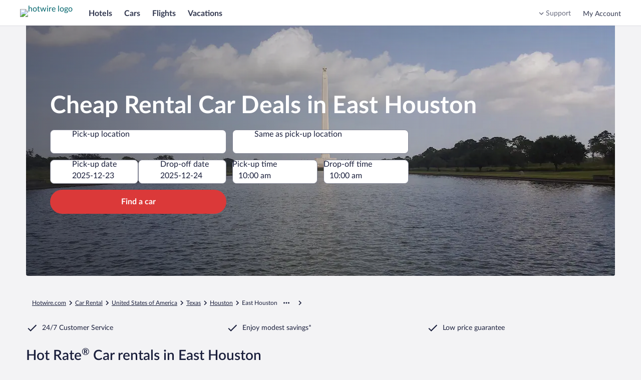

--- FILE ---
content_type: application/javascript
request_url: https://www.hotwire.com/KbslbZCa2MvgwZMWMWDov7lC/1c3ObGc8kYcXprOYGa/fQEkCFEB/GBN/gVhQVADA
body_size: 173468
content:
(function(){if(typeof Array.prototype.entries!=='function'){Object.defineProperty(Array.prototype,'entries',{value:function(){var index=0;const array=this;return {next:function(){if(index<array.length){return {value:[index,array[index++]],done:false};}else{return {done:true};}},[Symbol.iterator]:function(){return this;}};},writable:true,configurable:true});}}());(function(){p1();SBz();tBz();var hr=function(pm,Jv){return pm instanceof Jv;};var Uv=function(kr){var fW=kr%4;if(fW===2)fW=3;var cm=42+fW;var pv;if(cm===42){pv=function j6(Lb,xv){return Lb*xv;};}else if(cm===43){pv=function fT(FH,Hs){return FH+Hs;};}else{pv=function gk(Y6,pH){return Y6-pH;};}return pv;};var nI,Sl,nS,G,vC,IS,Wd,vL,R,Al,QI;var Lk=function(p2){return QQ["Math"]["floor"](QQ["Math"]["random"]()*p2["length"]);};var qT=function fq(Mb,JB){'use strict';var f6=fq;switch(Mb){case GI:{var p6=JB[nS];var Mm=JB[vC];var nT=JB[Al];return p6[Mm]=nT;}break;case IS:{return this;}break;case UQ:{return this;}break;case K0:{Pf.push(JV);this[hk()[gA(fr)](EU,qk,Zm,xb,ET)]=Af(Tv);var vH=this[dT()[Mv(lb)].apply(null,[Tv,Tv,tB,Kd])][Tv][UA(typeof hH()[Um(O6)],NH([],[][[]]))?hH()[Um(U2)].apply(null,[ZT,hm,fr]):hH()[Um(bk)].call(null,sf,Cm,hW)];if(T2(AU()[UB(xm)](hq,Qv,SH),vH[fA()[Ib(fr)](Fs,qk,dB,Af(vk),Hv)]))throw vH[Mf()[DV(Om)](Kv,O6,lv,xT,tk,lb)];var sH;return sH=this[T2(typeof mq()[Eq(OH)],NH([],[][[]]))?mq()[Eq(Rk)].call(null,lN,Iq,rV):mq()[Eq(VN)](JT,lr,gr)],Pf.pop(),sH;}break;case lI:{var xs=JB[nS];var jk=JB[vC];var pP=JB[Al];Pf.push(UT);try{var pV=Pf.length;var cv=Af([]);var q6;return q6=DA(H0,[fA()[Ib(fr)].call(null,Fs,qk,vk,Fb,Gb),dT()[Mv(hP)].call(null,pT,TH,cr,Cq),UA(typeof Mf()[DV(Tv)],NH(mB()[Ub(qk)].call(null,xf,tB,C1),[][[]]))?Mf()[DV(Om)](Kv,qB,lv,XW,vk,Af({})):Mf()[DV(O6)].apply(null,[VH,zq,BN,Pq,Af(Af(vk)),Pm]),xs.call(jk,pP)]),Pf.pop(),q6;}catch(mm){Pf.splice(nv(pV,vk),Infinity,UT);var kf;return kf=DA(H0,[fA()[Ib(fr)](Fs,qk,lr,ZA,Gb),AU()[UB(xm)](Hg,pb,SH),Mf()[DV(Om)].call(null,Kv,vk,lv,XW,BA,Fm),mm]),Pf.pop(),kf;}Pf.pop();}break;case KX:{var kU=JB[nS];var CU;Pf.push(QV);return CU=kU&&ZP(mB()[Ub(lr)](pU,Om,UC),typeof QQ[AU()[UB(qk)](DU,bk,GN)])&&T2(kU[mq()[Eq(xb)](m9,D6,PW)],QQ[AU()[UB(qk)](DU,fm,GN)])&&UA(kU,QQ[AU()[UB(qk)](DU,pq,GN)][mq()[Eq(qk)](hS,Af(Tv),qk)])?mB()[Ub(hP)](Ms,Af(Af([])),C9):typeof kU,Pf.pop(),CU;}break;case nC:{var w2=JB[nS];Pf.push(jb);var Q2=QQ[mB()[Ub(Om)](Os,pb,xj)](w2);var n2=[];for(var Lq in Q2)n2[UA(typeof mB()[Ub(Rs)],NH([],[][[]]))?mB()[Ub(xb)].call(null,sB,lv,hV):mB()[Ub(lv)](IN,Af([]),fv)](Lq);n2[dT()[Mv(MH)](Rs,Iq,BA,Kf)]();var gm;return gm=function Dv(){Pf.push(z6);for(;n2[T2(typeof mq()[Eq(bs)],'undefined')?mq()[Eq(Rk)](Qr,VB,bv):mq()[Eq(Tv)].call(null,md,dB,vW)];){var Aq=n2[jB()[Wr(hP)].call(null,PW,Yk)]();if(vq(Aq,Q2)){var br;return Dv[AU()[UB(qB)].apply(null,[l2,GH,Nm])]=Aq,Dv[hk()[gA(fr)](RU,qk,Zm,Af({}),gb)]=Af(xW[HH]),Pf.pop(),br=Dv,br;}}Dv[hk()[gA(fr)](RU,qk,Zm,BW,ZA)]=Af(Tv);var SU;return Pf.pop(),SU=Dv,SU;},Pf.pop(),gm;}break;case I1:{var CW=JB[nS];var MP=JB[vC];var Yb=JB[Al];Pf.push(zU);CW[MP]=Yb[AU()[UB(qB)].apply(null,[hb,Af(Af([])),Nm])];Pf.pop();}break;case nI:{var RB=JB[nS];return typeof RB;}break;case rz:{return this;}break;case QI:{var s6=JB[nS];var FV=JB[vC];var KH=JB[Al];Pf.push(wU);s6[FV]=KH[UA(typeof AU()[UB(Q6)],NH([],[][[]]))?AU()[UB(qB)].apply(null,[Z6,xb,Nm]):AU()[UB(GH)].apply(null,[lB,Bk,OA])];Pf.pop();}break;case SQ:{var Ov=JB[nS];var G6;Pf.push(kA);return G6=Ov&&ZP(T2(typeof mB()[Ub(Qv)],NH([],[][[]]))?mB()[Ub(lv)](OV,Af(Tv),Bb):mB()[Ub(lr)](pU,O6,vg),typeof QQ[AU()[UB(qk)].call(null,HB,qm,GN)])&&T2(Ov[mq()[Eq(xb)].call(null,EQ,Zb,PW)],QQ[AU()[UB(qk)](HB,bf,GN)])&&UA(Ov,QQ[AU()[UB(qk)](HB,PU,GN)][mq()[Eq(qk)](Uj,Af(Af(vk)),qk)])?mB()[Ub(hP)](Ms,E2,tP):typeof Ov,Pf.pop(),G6;}break;case jX:{var KB=JB[nS];var Zf;Pf.push(Xr);return Zf=DA(H0,[hk()[gA(GH)](Uk,fr,lv,VN,E2),KB]),Pf.pop(),Zf;}break;case JJ:{var Rq=JB[nS];return typeof Rq;}break;case mz:{var Bm;Pf.push(dH);return Bm=mq()[Eq(xm)](YX,U2,vb),Pf.pop(),Bm;}break;}};var XB=function(hY){if(hY===undefined||hY==null){return 0;}var Dn=hY["replace"](/[\w\s]/gi,'');return Dn["length"];};var RM=function(kt){var kx=1;var Uc=[];var A4=QQ["Math"]["sqrt"](kt);while(kx<=A4&&Uc["length"]<6){if(kt%kx===0){if(kt/kx===kx){Uc["push"](kx);}else{Uc["push"](kx,kt/kx);}}kx=kx+1;}return Uc;};var z8=function(){var VF;if(typeof QQ["window"]["XMLHttpRequest"]!=='undefined'){VF=new (QQ["window"]["XMLHttpRequest"])();}else if(typeof QQ["window"]["XDomainRequest"]!=='undefined'){VF=new (QQ["window"]["XDomainRequest"])();VF["onload"]=function(){this["readyState"]=4;if(this["onreadystatechange"] instanceof QQ["Function"])this["onreadystatechange"]();};}else{VF=new (QQ["window"]["ActiveXObject"])('Microsoft.XMLHTTP');}if(typeof VF["withCredentials"]!=='undefined'){VF["withCredentials"]=true;}return VF;};var nN=function XY(f7,ZZ){'use strict';var BO=XY;switch(f7){case zQ:{var qF=ZZ[nS];return typeof qF;}break;case dC:{var px=ZZ[nS];Pf.push(MH);var pM;return pM=px&&ZP(mB()[Ub(lr)](pU,GH,xt),typeof QQ[AU()[UB(qk)](D6,mM,GN)])&&T2(px[mq()[Eq(xb)].apply(null,[NM,WZ,PW])],QQ[AU()[UB(qk)].apply(null,[D6,fm,GN])])&&UA(px,QQ[AU()[UB(qk)](D6,Gw,GN)][T2(typeof mq()[Eq(Gw)],NH([],[][[]]))?mq()[Eq(Rk)](nZ,Ms,Ic):mq()[Eq(qk)](Yc,bf,qk)])?T2(typeof mB()[Ub(kp)],NH([],[][[]]))?mB()[Ub(lv)](Q8,Rk,XO):mB()[Ub(hP)](Ms,gb,qn):typeof px,Pf.pop(),pM;}break;case xl:{var Ip=ZZ[nS];return typeof Ip;}break;case Sl:{var RF=ZZ[nS];Pf.push(YY);var YN;return YN=RF&&ZP(T2(typeof mB()[Ub(BW)],'undefined')?mB()[Ub(lv)].call(null,HY,Af(Tv),Dw):mB()[Ub(lr)](pU,fr,f0),typeof QQ[AU()[UB(qk)](QF,tk,GN)])&&T2(RF[mq()[Eq(xb)](jK,Af(Af(vk)),PW)],QQ[AU()[UB(qk)].call(null,QF,gr,GN)])&&UA(RF,QQ[AU()[UB(qk)](QF,d8,GN)][mq()[Eq(qk)](Hg,dO,qk)])?mB()[Ub(hP)](Ms,Iq,gd):typeof RF,Pf.pop(),YN;}break;case R:{var Xt=ZZ[nS];return typeof Xt;}break;case Q9:{var w5=ZZ[nS];var NF=ZZ[vC];var T5=ZZ[Al];Pf.push(xT);w5[NF]=T5[AU()[UB(qB)](Y4,Af(Af(vk)),Nm)];Pf.pop();}break;case G:{var fD=ZZ[nS];var X7=ZZ[vC];var ZD=ZZ[Al];return fD[X7]=ZD;}break;case LP:{var C8=ZZ[nS];var pY=ZZ[vC];var Fp=ZZ[Al];Pf.push(Q3);try{var HD=Pf.length;var dx=Af({});var JD;return JD=DA(H0,[fA()[Ib(fr)](Fs,qk,Om,O6,r4),dT()[Mv(hP)].call(null,pT,GH,VB,VH),Mf()[DV(Om)](Kv,TH,lv,Bx,ET,Xn),C8.call(pY,Fp)]),Pf.pop(),JD;}catch(RN){Pf.splice(nv(HD,vk),Infinity,Q3);var Px;return Px=DA(H0,[fA()[Ib(fr)].apply(null,[Fs,qk,fr,Af(Tv),r4]),AU()[UB(xm)].apply(null,[I0,Af(Af({})),SH]),Mf()[DV(Om)](Kv,pb,lv,Bx,Af(Af(vk)),Af(Tv)),RN]),Pf.pop(),Px;}Pf.pop();}break;case HK:{return this;}break;case Wd:{var Qx=ZZ[nS];var jx;Pf.push(BY);return jx=DA(H0,[T2(typeof hk()[gA(HH)],NH([],[][[]]))?hk()[gA(pN)](N7,QR,RD,Af(Af(vk)),qm):hk()[gA(GH)].call(null,RY,fr,lv,U2,pb),Qx]),Pf.pop(),jx;}break;case I1:{return this;}break;case QI:{return this;}break;case VS:{var dR;Pf.push(qc);return dR=mq()[Eq(xm)](GK,Iq,vb),Pf.pop(),dR;}break;case bI:{var Aw=ZZ[nS];Pf.push(Q5);var NY=QQ[mB()[Ub(Om)](Os,Af(vk),Z3)](Aw);var jY=[];for(var tF in NY)jY[mB()[Ub(xb)](sB,Af(Af(vk)),Y7)](tF);jY[dT()[Mv(MH)].call(null,Rs,fw,Af(Af({})),w3)]();var hp;return hp=function DM(){Pf.push(pN);for(;jY[mq()[Eq(Tv)].apply(null,[Zw,Af(Af(Tv)),vW])];){var t3=jY[T2(typeof jB()[Wr(BA)],'undefined')?jB()[Wr(fr)].call(null,gD,x7):jB()[Wr(hP)](PW,vn)]();if(vq(t3,NY)){var g7;return DM[AU()[UB(qB)](hW,Af([]),Nm)]=t3,DM[hk()[gA(fr)].apply(null,[GN,qk,Zm,TO,tB])]=Af(vk),Pf.pop(),g7=DM,g7;}}DM[hk()[gA(fr)].apply(null,[GN,qk,Zm,E2,TO])]=Af(Tv);var Gc;return Pf.pop(),Gc=DM,Gc;},Pf.pop(),hp;}break;case jX:{Pf.push(z5);this[hk()[gA(fr)].call(null,W3,qk,Zm,kp,Zm)]=Af(Tv);var rx=this[dT()[Mv(lb)](Tv,pw,Gw,Xz)][Tv][hH()[Um(U2)](ZT,mY,gr)];if(T2(T2(typeof AU()[UB(YO)],NH('',[][[]]))?AU()[UB(GH)].call(null,lt,bF,EZ):AU()[UB(xm)](qn,rV,SH),rx[T2(typeof fA()[Ib(Fb)],NH([],[][[]]))?fA()[Ib(vk)](On,Q4,tB,zq,P5):fA()[Ib(fr)](Fs,qk,Q5,PU,m4)]))throw rx[Mf()[DV(Om)](Kv,bk,lv,ER,dB,lb)];var tp;return tp=this[mq()[Eq(VN)].apply(null,[b8,WZ,gr])],Pf.pop(),tp;}break;}};var At=function(lx,FD){return lx>>FD;};var SD=function(){return qp.apply(this,[lX,arguments]);};var VO=function(){return ["\x6c\x65\x6e\x67\x74\x68","\x41\x72\x72\x61\x79","\x63\x6f\x6e\x73\x74\x72\x75\x63\x74\x6f\x72","\x6e\x75\x6d\x62\x65\x72"];};var l3=function(){if(QQ["Date"]["now"]&&typeof QQ["Date"]["now"]()==='number'){return QQ["Math"]["round"](QQ["Date"]["now"]()/1000);}else{return QQ["Math"]["round"](+new (QQ["Date"])()/1000);}};var j5=function(Mw,L5){return Mw*L5;};var OR=function F5(fM,Qc){'use strict';var HZ=F5;switch(fM){case UQ:{var Bw=Qc[nS];var Zx=Qc[vC];var Yw=Qc[Al];return Bw[Zx]=Yw;}break;case lS:{var v5=Qc[nS];var N4=Qc[vC];var cx=Qc[Al];Pf.push(VM);try{var Ow=Pf.length;var UM=Af(Af(nS));var wF;return wF=DA(H0,[fA()[Ib(fr)](Fs,qk,xm,Af(Tv),lY),dT()[Mv(hP)].apply(null,[pT,WZ,gb,ED]),Mf()[DV(Om)](Kv,SH,lv,Hv,BW,wn),v5.call(N4,cx)]),Pf.pop(),wF;}catch(pF){Pf.splice(nv(Ow,vk),Infinity,VM);var CY;return CY=DA(H0,[UA(typeof fA()[Ib(Zm)],NH(mB()[Ub(qk)](xf,BA,Y5),[][[]]))?fA()[Ib(fr)].call(null,Fs,qk,PU,Q5,lY):fA()[Ib(vk)](U8,Ap,O7,Af(Af([])),EO),AU()[UB(xm)](H5,gb,SH),UA(typeof Mf()[DV(VD)],NH(UA(typeof mB()[Ub(xb)],'undefined')?mB()[Ub(qk)](xf,K4,Y5):mB()[Ub(lv)](Fc,xw,OZ),[][[]]))?Mf()[DV(Om)](Kv,C3,lv,Hv,Fm,Wt):Mf()[DV(O6)].call(null,C4,pw,QV,kY,xY,mM),pF]),Pf.pop(),CY;}Pf.pop();}break;case KS:{return this;}break;case lz:{var Ix=Qc[nS];Pf.push(U8);var LM;return LM=DA(H0,[hk()[gA(GH)](Q7,fr,lv,Af(Af(Tv)),Ac),Ix]),Pf.pop(),LM;}break;case vC:{return this;}break;case VS:{return this;}break;case Q9:{Pf.push(Vt);var GF;return GF=UA(typeof mq()[Eq(MH)],'undefined')?mq()[Eq(xm)](Rg,Hp,vb):mq()[Eq(Rk)].apply(null,[m3,Af(Tv),Iw]),Pf.pop(),GF;}break;case R9:{var vx=Qc[nS];Pf.push(rp);var Kx=QQ[mB()[Ub(Om)](Os,Af(Af(Tv)),c9)](vx);var c3=[];for(var d4 in Kx)c3[mB()[Ub(xb)].apply(null,[sB,Af(Af(Tv)),rZ])](d4);c3[dT()[Mv(MH)].call(null,Rs,TO,Bc,rj)]();var g3;return g3=function jn(){Pf.push(N3);for(;c3[mq()[Eq(Tv)](tJ,xf,vW)];){var PF=c3[jB()[Wr(hP)](PW,CX)]();if(vq(PF,Kx)){var qM;return jn[AU()[UB(qB)](It,Tv,Nm)]=PF,jn[hk()[gA(fr)].apply(null,[Qd,qk,Zm,pN,rV])]=Af(vk),Pf.pop(),qM=jn,qM;}}jn[hk()[gA(fr)].call(null,Qd,qk,Zm,Af(Af(vk)),xY)]=Af(hL[jB()[Wr(VD)].apply(null,[pb,Rj])]());var st;return Pf.pop(),st=jn,st;},Pf.pop(),g3;}break;case rK:{Pf.push(f5);this[hk()[gA(fr)](p4,qk,Zm,Gx,mF)]=Af(Tv);var Gn=this[dT()[Mv(lb)](Tv,HH,tB,Zz)][Tv][T2(typeof hH()[Um(MH)],'undefined')?hH()[Um(bk)](L8,Ac,lv):hH()[Um(U2)](ZT,TD,Af(Af({})))];if(T2(AU()[UB(xm)].call(null,F9,U2,SH),Gn[UA(typeof fA()[Ib(Zb)],'undefined')?fA()[Ib(fr)].call(null,Fs,qk,D4,kp,c4):fA()[Ib(vk)](MZ,G8,D4,Af([]),T3)]))throw Gn[Mf()[DV(Om)](Kv,A3,lv,wU,fr,Af(Af([])))];var Pw;return Pw=this[mq()[Eq(VN)](cD,Af(Af([])),gr)],Pf.pop(),Pw;}break;case CS:{var rw=Qc[nS];var Cw=Qc[vC];Pf.push(Z5);var cw;var D3;var Mn;var Yp;var pD=UA(typeof fA()[Ib(GH)],NH(UA(typeof mB()[Ub(lv)],NH([],[][[]]))?mB()[Ub(qk)](xf,TH,HX):mB()[Ub(lv)](V3,gb,xZ),[][[]]))?fA()[Ib(qk)](b5,vk,HH,Vx,JZ):fA()[Ib(vk)].call(null,B5,BD,bn,sB,sZ);var TR=rw[mB()[Ub(A3)].apply(null,[Xn,Af(Af(Tv)),hJ])](pD);for(Yp=xW[xb];U3(Yp,TR[mq()[Eq(Tv)](vK,pN,vW)]);Yp++){cw=O5(IF(At(Cw,qB),hL[dT()[Mv(PW)].apply(null,[A3,Tv,A3,O0])]()),TR[mq()[Eq(Tv)](vK,VB,vW)]);Cw*=xW[fr];Cw&=xW[bs];Cw+=xW[qB];Cw&=hL[AU()[UB(pb)](sI,Af(vk),bn)]();D3=O5(IF(At(Cw,xW[Q6]),xW[GH]),TR[mq()[Eq(Tv)].apply(null,[vK,Ms,vW])]);Cw*=xW[fr];Cw&=hL[Mf()[DV(GH)](qO,P4,PU,pt,HH,jO)]();Cw+=xW[qB];Cw&=xW[Rk];Mn=TR[cw];TR[cw]=TR[D3];TR[D3]=Mn;}var Hx;return Hx=TR[dT()[Mv(VD)](wM,mt,Ac,M0)](pD),Pf.pop(),Hx;}break;case qL:{var jR=Qc[nS];Pf.push(VY);if(UA(typeof jR,UA(typeof dT()[Mv(pb)],'undefined')?dT()[Mv(lr)].apply(null,[WM,D4,dO,vR]):dT()[Mv(O6)].call(null,z3,Af(Af(Tv)),qm,qO))){var lZ;return lZ=mB()[Ub(qk)].call(null,xf,Vx,Dd),Pf.pop(),lZ;}var Fn;return Fn=jR[T2(typeof hH()[Um(xf)],NH([],[][[]]))?hH()[Um(bk)].apply(null,[d7,gR,Af(Af(vk))]):hH()[Um(Zm)](q3,OK,sB)](new (QQ[mB()[Ub(OA)](Ut,BW,L)])(UA(typeof AU()[UB(vk)],NH('',[][[]]))?AU()[UB(hP)].call(null,lF,tk,Qv):AU()[UB(GH)](wM,Af(Af(vk)),T4),mq()[Eq(Zb)](wX,Af(Tv),GN)),hH()[Um(hP)](cr,TS,Af({})))[UA(typeof hH()[Um(HH)],NH([],[][[]]))?hH()[Um(Zm)](q3,OK,Af(Af([]))):hH()[Um(bk)](Ms,AZ,Af(Tv))](new (QQ[mB()[Ub(OA)](Ut,Af(Tv),L)])(mB()[Ub(gr)](VD,hW,Fz),T2(typeof mq()[Eq(lv)],NH([],[][[]]))?mq()[Eq(Rk)].call(null,fR,TO,lB):mq()[Eq(Zb)].apply(null,[wX,qB,GN])),AU()[UB(E2)].apply(null,[XW,TO,pq]))[hH()[Um(Zm)](q3,OK,Af(Af({})))](new (QQ[mB()[Ub(OA)].apply(null,[Ut,vk,L])])(fA()[Ib(lr)].call(null,cr,qk,Xn,dO,Bt),mq()[Eq(Zb)](wX,Af([]),GN)),hH()[Um(E2)].call(null,VR,IB,C3))[hH()[Um(Zm)](q3,OK,bf)](new (QQ[mB()[Ub(OA)].apply(null,[Ut,hW,L])])(mq()[Eq(xf)](jW,Af(Af(Tv)),D4),mq()[Eq(Zb)].apply(null,[wX,pN,GN])),fA()[Ib(bk)](O3,HH,O6,Af([]),Np))[hH()[Um(Zm)].apply(null,[q3,OK,Af(vk)])](new (QQ[mB()[Ub(OA)](Ut,tB,L)])(fA()[Ib(PU)].call(null,bF,qk,wn,Fm,Bt),mq()[Eq(Zb)].apply(null,[wX,mt,GN])),AU()[UB(TH)].apply(null,[J6,Af(Af(vk)),KD]))[hH()[Um(Zm)](q3,OK,OA)](new (QQ[mB()[Ub(OA)](Ut,hP,L)])(hH()[Um(TH)](Gx,nA,qm),mq()[Eq(Zb)].apply(null,[wX,PU,GN])),dT()[Mv(Ms)].call(null,E2,Lc,lv,gs))[T2(typeof hH()[Um(O6)],NH([],[][[]]))?hH()[Um(bk)].apply(null,[Nx,j8,E2]):hH()[Um(Zm)](q3,OK,Q5)](new (QQ[mB()[Ub(OA)].apply(null,[Ut,VB,L])])(AU()[UB(lb)](qq,kp,AR),mq()[Eq(Zb)](wX,hW,GN)),dT()[Mv(zq)].apply(null,[hP,YO,Zm,nk]))[hH()[Um(Zm)].apply(null,[q3,OK,O7])](new (QQ[mB()[Ub(OA)].apply(null,[Ut,Ac,L])])(hH()[Um(lb)].call(null,OH,H6,xb),mq()[Eq(Zb)](wX,Q5,GN)),fA()[Ib(bf)].apply(null,[fv,qk,pb,Af(Tv),Np]))[jB()[Wr(E2)](sn,sp)](Tv,sn),Pf.pop(),Fn;}break;case nP:{var E3=Qc[nS];var W7=Qc[vC];var HM;Pf.push(NO);return HM=NH(QQ[jB()[Wr(qB)].call(null,E2,z6)][mB()[Ub(D6)](UD,wn,Fv)](j5(QQ[jB()[Wr(qB)](E2,z6)][mq()[Eq(kD)](v6,K4,dO)](),NH(nv(W7,E3),vk))),E3),Pf.pop(),HM;}break;case bI:{var w4=Qc[nS];Pf.push(nc);var Wx=new (QQ[dT()[Mv(sB)](l5,mt,PU,kw)])();var wx=Wx[hH()[Um(mM)](VD,Hc,Gx)](w4);var zM=mB()[Ub(qk)](xf,P4,tL);wx[UA(typeof Mf()[DV(HH)],NH([],[][[]]))?Mf()[DV(Fb)].apply(null,[H4,lb,fr,zw,Xn,Af(Tv)]):Mf()[DV(O6)](b4,Bc,mF,OD,PW,BA)](function(Tw){Pf.push(GO);zM+=QQ[T2(typeof mB()[Ub(ZA)],NH([],[][[]]))?mB()[Ub(lv)](Pc,Zb,c5):mB()[Ub(qB)].apply(null,[Fb,lb,b8])][mq()[Eq(Om)](b8,Af(Af([])),g5)](Tw);Pf.pop();});var SM;return SM=QQ[mB()[Ub(PU)].call(null,Vx,TH,H6)](zM),Pf.pop(),SM;}break;case tl:{var q7;Pf.push(Qn);return q7=new (QQ[Mf()[DV(BW)](Zc,bn,qk,Kp,WZ,YO)])()[dT()[Mv(OA)].call(null,qm,YO,WZ,kV)](),Pf.pop(),q7;}break;case RI:{Pf.push(hq);var j3=[mq()[Eq(E2)].call(null,g2,vk,vk),AU()[UB(gr)](hA,Iq,O7),mB()[Ub(Ac)](K8,Q5,NU),dT()[Mv(gr)](sB,Ms,Af(Af(Tv)),Gf),fA()[Ib(A3)](mt,pb,O6,Af(Tv),wT),mB()[Ub(xY)](T7,TO,xk),jB()[Wr(gb)](Rp,tW),mq()[Eq(TH)].apply(null,[LU,P4,qm]),mq()[Eq(lb)](wr,Af(vk),bn),AU()[UB(D6)].apply(null,[ZV,TO,xY]),mB()[Ub(Gw)](Hp,Af(Af(vk)),w6),UA(typeof dT()[Mv(Q6)],NH('',[][[]]))?dT()[Mv(D6)].apply(null,[xb,bs,hP,PB]):dT()[Mv(O6)](B3,Hp,TO,nR),jB()[Wr(sB)](VZ,Yf),Mf()[DV(dO)](bf,bk,Ac,YA,Lc,Q6),dT()[Mv(pT)](Zb,Qv,A3,CN),dT()[Mv(SH)](bf,Rs,fw,x2),hH()[Um(Ms)](GH,Sm,Lc),hH()[Um(zq)].apply(null,[gr,YW,VB]),hk()[gA(bk)](rk,Zb,f5,HH,dB),dT()[Mv(Rs)].call(null,ZT,Q5,sB,RW),AU()[UB(pT)](xA,Pm,OA),AU()[UB(SH)].apply(null,[rr,ET,WZ]),UA(typeof Mf()[DV(fr)],NH([],[][[]]))?Mf()[DV(PW)](dp,A3,Zb,Gr,kp,Af(Af(vk))):Mf()[DV(O6)](sn,GH,Oc,kR,Zm,A3),hH()[Um(gb)](sB,EQ,xb),dT()[Mv(Ac)].call(null,GM,O7,Qv,zs),dT()[Mv(xY)](zp,Lc,dB,rT),fA()[Ib(BW)](bs,PU,hP,fr,Pv)];if(ZP(typeof QQ[hk()[gA(Om)](Vm,Rk,cZ,Af({}),qk)][hk()[gA(PU)](qq,fr,wR,pT,Bk)],dT()[Mv(pb)](Zm,pT,Af(vk),Kb))){var wN;return Pf.pop(),wN=null,wN;}var m5=j3[mq()[Eq(Tv)](NN,TO,vW)];var E5=mB()[Ub(qk)](xf,Af(Af({})),hJ);for(var hZ=Tv;U3(hZ,m5);hZ++){var LF=j3[hZ];if(UA(QQ[hk()[gA(Om)](Vm,Rk,cZ,PU,qm)][hk()[gA(PU)](qq,fr,wR,bs,Om)][LF],undefined)){E5=mB()[Ub(qk)](xf,Om,hJ)[AU()[UB(lr)](MT,tB,VN)](E5,hH()[Um(sB)](Vx,U6,Af(Tv)))[AU()[UB(lr)](MT,pq,VN)](hZ);}}var Lw;return Pf.pop(),Lw=E5,Lw;}break;}};var QO=function(mO,P8){return mO>=P8;};var Jt=function(rO,w7){return rO<=w7;};var fx=function t7(gn,X5){var gt=t7;var TM=f8(new Number(fg),bY);var Vn=TM;TM.set(gn);do{switch(Vn+gn){case VK:{var Lp;return Pf.pop(),Lp=Ln,Lp;}break;case cL:{var vc=q5(QQ[mB()[Ub(bs)].call(null,fm,Af(Af({})),H7)][dT()[Mv(qB)].call(null,GN,OH,Gw,ZB)][mB()[Ub(UR)](VN,ZA,Rb)][hH()[Um(Vx)].call(null,wM,MR,Xn)](AU()[UB(Jp)].apply(null,[NM,ET,VZ])),null)?UA(typeof dT()[Mv(Bk)],'undefined')?dT()[Mv(HH)](WZ,Af(Af(Tv)),Wt,kN):dT()[Mv(O6)].call(null,SY,pN,VB,vk):hH()[Um(Tv)].call(null,YO,lm,cr);var MF=q5(QQ[mB()[Ub(bs)].apply(null,[fm,YO,H7])][UA(typeof dT()[Mv(KD)],'undefined')?dT()[Mv(qB)](GN,Tv,Af(vk),ZB):dT()[Mv(O6)](NR,mF,hW,VZ)][mB()[Ub(UR)](VN,AR,Rb)][hH()[Um(Vx)](wM,MR,Rs)](UA(typeof fA()[Ib(Vx)],NH(mB()[Ub(qk)](xf,Af(vk),lj),[][[]]))?fA()[Ib(dB)](K3,qB,Xn,PU,MM):fA()[Ib(vk)].call(null,vO,TF,dB,hP,St)),null)?dT()[Mv(HH)].apply(null,[WZ,U2,K4,kN]):UA(typeof hH()[Um(VN)],NH('',[][[]]))?hH()[Um(Tv)].call(null,YO,lm,Af([])):hH()[Um(bk)](t5,U5,Tv);gn-=gC;var xR=[V5,np,CZ,R4,zD,vc,MF];var QM=xR[dT()[Mv(VD)].call(null,wM,xm,Af(Af([])),C6)](hH()[Um(sB)].apply(null,[Vx,LW,TH]));}break;case P9:{gn-=gX;if(UA(nD,undefined)&&UA(nD,null)&&Rx(nD[mq()[Eq(Tv)].apply(null,[js,MH,vW])],Tv)){try{var S8=Pf.length;var D5=Af(vC);var L4=QQ[T2(typeof jB()[Wr(tk)],NH([],[][[]]))?jB()[Wr(fr)](dc,Cm):jB()[Wr(D6)].call(null,AR,Pn)](nD)[mB()[Ub(A3)](Xn,Rs,sO)](AU()[UB(Vx)].call(null,b7,Af({}),vW));if(Rx(L4[mq()[Eq(Tv)](js,VD,vW)],xb)){Ln=QQ[jB()[Wr(xb)](zq,gB)](L4[xb],bs);}}catch(E4){Pf.splice(nv(S8,vk),Infinity,xO);}}}break;case zl:{var Sc;return Pf.pop(),Sc=QM,Sc;}break;case lz:{Pf.push(TD);var V5=QQ[mB()[Ub(bs)](fm,pN,H7)][dT()[Mv(Nw)](Lc,xm,hP,F9)]||QQ[dT()[Mv(qB)](GN,Af(Af(Tv)),Af(Tv),ZB)][UA(typeof dT()[Mv(VB)],'undefined')?dT()[Mv(Nw)](Lc,Zm,OA,F9):dT()[Mv(O6)].apply(null,[Lc,PU,rV,gR])]?dT()[Mv(HH)](WZ,Ms,ZA,kN):UA(typeof hH()[Um(m8)],NH([],[][[]]))?hH()[Um(Tv)].apply(null,[YO,lm,PU]):hH()[Um(bk)].apply(null,[j8,Ew,K4]);var np=q5(QQ[UA(typeof mB()[Ub(HF)],NH('',[][[]]))?mB()[Ub(bs)].call(null,fm,Iq,H7):mB()[Ub(lv)](gZ,Xn,nZ)][dT()[Mv(qB)].apply(null,[GN,TO,xY,ZB])][mB()[Ub(UR)].call(null,VN,fw,Rb)][hH()[Um(Vx)](wM,MR,BW)](Mf()[DV(U2)](Mc,Q5,Rk,tx,xw,pb)),null)?UA(typeof dT()[Mv(qk)],NH('',[][[]]))?dT()[Mv(HH)].call(null,WZ,ET,Af(vk),kN):dT()[Mv(O6)](IR,Pm,kp,ht):hH()[Um(Tv)].call(null,YO,lm,O7);var CZ=q5(typeof QQ[hk()[gA(Om)](vO,Rk,cZ,Af(vk),Rs)][Mf()[DV(U2)].call(null,Mc,ZA,Rk,tx,AR,lb)],dT()[Mv(pb)].apply(null,[Zm,bf,AR,kq]))&&QQ[hk()[gA(Om)](vO,Rk,cZ,Vx,tk)][Mf()[DV(U2)](Mc,YO,Rk,tx,tB,PU)]?dT()[Mv(HH)](WZ,Af([]),PW,kN):hH()[Um(Tv)].apply(null,[YO,lm,qk]);var R4=q5(typeof QQ[mB()[Ub(bs)](fm,cr,H7)][Mf()[DV(U2)].call(null,Mc,Lc,Rk,tx,P4,HH)],dT()[Mv(pb)](Zm,TO,Vx,kq))?T2(typeof dT()[Mv(pb)],'undefined')?dT()[Mv(O6)](SZ,Af([]),qk,xM):dT()[Mv(HH)](WZ,AR,VD,kN):T2(typeof hH()[Um(gb)],NH('',[][[]]))?hH()[Um(bk)].call(null,V4,K7,pw):hH()[Um(Tv)](YO,lm,K4);var zD=UA(typeof QQ[mB()[Ub(bs)](fm,MH,H7)][AU()[UB(r5)].apply(null,[tZ,PU,Ms])],dT()[Mv(pb)].call(null,Zm,Rk,gb,kq))||UA(typeof QQ[T2(typeof dT()[Mv(SH)],NH('',[][[]]))?dT()[Mv(O6)].call(null,Qw,U2,fm,DZ):dT()[Mv(qB)].apply(null,[GN,Af({}),Rk,ZB])][AU()[UB(r5)](tZ,OH,Ms)],dT()[Mv(pb)].apply(null,[Zm,Pm,wM,kq]))?UA(typeof dT()[Mv(R5)],'undefined')?dT()[Mv(HH)].call(null,WZ,kD,Af(Af(Tv)),kN):dT()[Mv(O6)].call(null,t4,Af(Af({})),vk,St):hH()[Um(Tv)](YO,lm,hP);gn+=Fg;}break;case YI:{gn-=Y9;Pf.push(Y5);var qZ;return qZ=[QQ[hk()[gA(Om)](vY,Rk,cZ,O7,bf)][AU()[UB(R5)](ZH,WZ,ET)]?QQ[T2(typeof hk()[gA(TO)],NH([],[][[]]))?hk()[gA(pN)](Bn,ln,Dx,YO,P4):hk()[gA(Om)](vY,Rk,cZ,dB,PU)][AU()[UB(R5)](ZH,tB,ET)]:mq()[Eq(MD)](VH,bf,GH),QQ[hk()[gA(Om)].apply(null,[vY,Rk,cZ,OA,mF])][hk()[gA(MH)](YM,qB,MD,Bc,P4)]?QQ[hk()[gA(Om)].call(null,vY,Rk,cZ,VD,WZ)][T2(typeof hk()[gA(hP)],NH([],[][[]]))?hk()[gA(pN)].call(null,FM,Bc,Ot,Af(Tv),O7):hk()[gA(MH)](YM,qB,MD,Q6,kD)]:mq()[Eq(MD)](VH,Wt,GH),QQ[hk()[gA(Om)](vY,Rk,cZ,Lc,K4)][AU()[UB(H4)](AB,tB,lb)]?QQ[T2(typeof hk()[gA(VD)],'undefined')?hk()[gA(pN)].apply(null,[ln,gD,M7,qm,Ac]):hk()[gA(Om)].call(null,vY,Rk,cZ,MH,Rs)][AU()[UB(H4)].call(null,AB,dO,lb)]:mq()[Eq(MD)](VH,VB,GH),q5(typeof QQ[T2(typeof hk()[gA(xm)],NH([],[][[]]))?hk()[gA(pN)](wY,gZ,Mp,Bc,Vx):hk()[gA(Om)](vY,Rk,cZ,wn,TO)][hk()[gA(PU)].call(null,wp,fr,wR,Af(Tv),VB)],T2(typeof dT()[Mv(Os)],'undefined')?dT()[Mv(O6)](lp,gr,wM,wM):dT()[Mv(pb)].apply(null,[Zm,Zm,K4,sv]))?QQ[hk()[gA(Om)].call(null,vY,Rk,cZ,U2,Bk)][T2(typeof hk()[gA(Wt)],'undefined')?hk()[gA(pN)](Rk,Zc,TZ,bF,BW):hk()[gA(PU)](wp,fr,wR,Iq,sB)][T2(typeof mq()[Eq(Zb)],NH([],[][[]]))?mq()[Eq(Rk)](z3,qk,vb):mq()[Eq(Tv)].apply(null,[Ss,E2,vW])]:v8(xW[HH])],Pf.pop(),qZ;}break;case FK:{gn-=bj;var nD=X5[nS];Pf.push(xO);var Ln;}break;case Ag:{gn-=Vd;return String(...X5);}break;case CL:{return parseInt(...X5);}break;case rd:{gn-=sK;Y3.Gd=IO[bf];J8.call(this,jX,[eS1_xor_4_memo_array_init()]);return '';}break;}}while(Vn+gn!=qL);};var PY=function(){return ["\n+V*XB","#;<>","U ",")>",":\\E\x00","+\"%P$SR",">_VA",".C=","xK\x00[^b{hj","144$#L.","|","2%45&>","NA827","T TS:#<81\t-G","q7\'27:\x3f","=\">l(\nX",".M\x07\bIe0<","<XC","\n\\V\'8(>5","!","\'8083$A,\v","B*/X;wwn2fx/l\'tHwtK-\x40oBa",")\b%\t.","\x0724.>",";SU6%","/","%\x3fD/O","\b$Q=HR!","\nRK62%((","\x3f78K$IX","235","^^2#","\"C;Yp2.\x07.68",")\b\x3f","3$/","E6\r*5",">P,Ip!26(","J(XU !< )","O&oe4#627\b>\t/A=R_",")*5\t5>K&\t","!8!.$","U","=\bnE=0:\x00","\x3fmP26.\v$","\x3fQD\x3f69\"/","08+53#M\'","6 2\b%{|P",":",">&)\b#\b,Vi([W6w\t25GN<\x00X","957","\f/[-\bJ_","R_*\"5","\x07;%*,","\":\n=","Z","w\'IHW#\x3f6<>"," ","\t","*<\".5GN<\x00X",",9\"","\b:G;","74:\x3f6:M(SWDe\'#8=\n)D%8mC:$ ","","$2\'0$/#F-S","O^0#.","\x3fQ","6#439","8+7\b1/L-",")79V,mC\x07<4*7/1\t.N,","!YU","fN%klC\x00\fnmC","0(\"&-G\'yP","\'8085","&3\"&>","\'9M$H\\","","O>","e\v","<\'G\'{D3","E\ns$1:5\n/L=GJX<\"1{1)Ji\bO=6)7","3>A!+RR","SP",":","\b\v=k%\r","V,I","\'>MT\\\x07:! {\n%>;IDs6e+9\n#V X\x3f\" u","\x07!$ ","b%>&>0\x3f!G;5XV\x00\'%$/\x3f\t","e2p\t%ViIT1; ","#\">\t4\b8","P\x0724-5\t>","\\:; ","0#7\"","0T_$$e4+\v\\Hs\x07).\x00}$\rSP0w\t2\t;GK+\\C","<","\t1\v","K8!>","Z(\x00","F(","\x3f\'\f1\n/g%PT\x07","R^6+:<.","","B>>1","_","\\","-G=.IT","\n/V(,XH","65+159K&\t","0\\C","66.",";;6",".G\x3f^TZ=1*","<6\x3f\v","$+L\vTV\x07","<5","s1","\x07 #:1"," \t[","{iw","F$","03&4\bR&N_da5=\n+\'A/\vbp2.","/*g%PT\x07",".P XC","04 7\">K&\t","y&WT\x07s\x07).\x009\t","U,7>6","%8,8#\"C\'\x00XU",".H!=3*)","6#\x07)\b\'/P","\x077","N\'w${1\v#FiSDS%6).p\b,=MTW#6%(2#%L\x07PT","bnS65!)&8c:SR2\v640/\b\"","4C-\blA 9#:Pf,A+PR\f<6\x3f\v",",P$&IE","P","%","8G(X","\b\"#A,0RC!","G&2","64+f,TR\x00","2>;>p$mT8+53#M\'","=4",">j>v76\x07qH\b\\","AvA/",")M%\bOu\'\x3f"];};var YD=function(){return [];};var cn=function(Rt,OM){return Rt/OM;};var bx=function(){return J8.apply(this,[UQ,arguments]);};var n3=function(){return J8.apply(this,[jX,arguments]);};var T2=function(fp,KR){return fp===KR;};var mR=function(){return ["\x6c\x65\x6e\x67\x74\x68","\x41\x72\x72\x61\x79","\x63\x6f\x6e\x73\x74\x72\x75\x63\x74\x6f\x72","\x6e\x75\x6d\x62\x65\x72"];};var NH=function(F7,Dp){return F7+Dp;};var QD=function(){return ["\f\tGPTp.\vQN.5L[V\rK","5\\TE{$VW\f/\n\bR","","BR","\vNG~","B_]\'","N>D[","\\Q*4^A [\x3fCG","Xa^\f]$A\x3f>N","B[CJ/BL","EQR]9X","DJ\x3f","\t\rXPB","U$eJ3\n(\rFWRk.CK8","-IYB","e3\n_ZE","k\x3f\\L","TT:YeRU\"FK3","\b\b^AcH.","\v_L[","%,9.QV/DNuZ","WW1\v6XAs\x00L*","Fc\f/","FR4","Q\t.","K\x3fPG\n","4:v","b[A\x00T\"C\n)\n\v\b_C/FV\f(\f\rYPW%G\\V/N^K\x3f\v[Ase/\vZE]9JAM^\x3f\nF_PE\x00Z\'2KYGV$\b_G)F^FCAP*P}45FWX\r\"PP)\x00%\f]\x3fZFP","Q","`p2","/F","H\x40ZV\x3f/YG8","qCJT\x07M",";WN.\x07","","Q\f>\v\t","L$\x3fER/,\x07\vN","Y8","51","J[PY,F","E\r*5L[V\rj.\tPK\b8\v",".GA_1T>\r\\L3<\b^YVQ$","gZT","A&\bZN","\x00","\f\fR","[\x40D\t","U3\v\t","]","DBU","T.G\\Ck\x3f\vAG","SK",")d>/;","BC\n4#\x00[GRK\"[g\f/\x00","A","\f\x07HfNL#FK\rH]\x00K#","HZY\x07Q9\x07","\bNPT\tk2AJ.","%[","&[V","L$\v","O","rg*","PU\x3f\fTBW-YN","FE","`Xi",".\n\b","JFC H9+\x40V-\x00\ff","FCT.\x07PV\f$","D\f2","\tHA^VkBRG\n}FYD[CV\x3f=\\L2N$iH~}U\n=c%\vAK\b8OOPk<c\" ","y;YG.<5XF^V","Kz_","[*VJ","M\\Y\x00T\'yM","XG","]Vh9CC\n8;\tN[","T3\v\t\n",")8\r-_^L.\rGK/X{qq","F","GG2","XRP$","VM-j^^","29ij~%",".,\x07\b_\x40Ek>EM\f)\n+BRY\x00T","Y2%S`/","]","NArL.FK3","\x3fRc\x3f\' jzX y\x07/t-/\nnty\ndf. Xduy\n0C)hKMDv T>3mx\x07] HI{Wy.ta&\v< awmSn>eM<k\b\'>HuY>c7*-\'9cDv j:\b\x07N\vv\b%5jdv#,+sAM\x07 v(O\t+tj.4\tI\x07[,)xc/-)\fc^v y\n+tc8k\b\';xXR6y\r#tc\x3fWoDv r2\'o{\x3f.>-\x00js y%#M&\x3faS)r;\bXDH&:jtrW\b.;tc/.\'1Dv r!\'{\x3f\b\b\'9j`\x009ytc6\no~y\b<`S)!\'9jwb\'`,+vt+,8\'4nty\b0sK))R9j[q8,+r\x409\v<KyZ~.+th\n$,\"jtv y>mz,<>BMv\'\f\n+[d\'k\b\'3r\x07_\t[ $Cx9\v-(Dt] }\n+Wg\b\';}`F7\r^tc\v$\njoy\b0sJ\r/9jtsK(Pc\x3f95\tf\x07i\n+dc\x3f\">\tjt}m~3tw.%\"mv.W\n+Y`H1\b\"\tjt}l3t,40Zbv.W\n+YF,1\b\"3Rv\"jzbc12.\'/Pv r={\x3f\b\b\'9hlQ9A>tcl$\no~y\b;Oa)\"\tjt}m~3t[\v2.\'rB[|\x00\\Rc=\v(/jxEy\n {m$.\rDtv\nL}R`.,3q\x40#y\n(Pc\x3f!5\brty-3al\x07+\nqXSYDCL%(JBT9r1\'mtL9^ LN`}Wu\'^tc\niPv rGg\x3f\b\'\x3f~eY_[H\x3f.\'nRf-}\n2Rc=\t:\tjtaZ\f_x2.\f9ntv7\f\n([F\x3f4OX z\f A{)+Y\'DtuRv{3mhN\v\'6Njyr `,+rwM\x07/[] }\n+c\x3f*Xduy\n0aF6Nxv0y\t&vU\r\b\';Jx6y\r^tc);)iPv r3\x3fU<. jt}Su3tz,hMv\'\f\n+Xo\t7.#9jc y\'8DN\'9hMv\'\f\n+^o\tk\b\'>HuY>c7*-\'9mPv r%o{\x3f3\b$jt}-];3tQ/\'9aTb;a\n2Rc=\f\"\tjtmb_[F97Y\'.tv\rHYI\x3f.\'<FAS2y\n+qi09\n\'9a{x7\f\n+YR,v\b%\x00js y *0}OV1W\n\x00tc\x3f;+jtv%R.tc*\n\'9a`V\r\f\n+Ypk\b\'\x3fIrabx8Z\t\n\'9aTb8V}+bWN.\'9jBq2y\n+qD09\n\'9a{x7\f\n+YR,v\b%\x00js y *0}OV1W\n\x00tc\x3f;+jtv%R)/tQ/\n\'9aTb8T9tc\x3f.(.dY y\'g\x40\x3f<\'9jvPq\n+tN*lW\tjt}m3t[\v2.\'C^[|\x00\\Rc=>(/jxEy\n owK.\rDtvPRf5k\b\';N}F6yDc\x3f]<2rtNW\n+YNH1\b\"3Rv\"\\z-bc3/\'9addTa\n\x40M\x3f GRs*,+vu;,8\'5YDv r2;\x00{\x3fk\b\'9sRv\"[)bc12.\'JyES}\n2Rc7\x07(_Ob\rZ%>Dc\x3fl}]S&n\r\brt\n\x078SH\x00Rt,y+wz,\x3fxbv-}\rd\t\r#<Gf\x40`,+vA9,8\'>tu$\t#rH.,)xSX K(Pc\x3f!\x3f yZy3\x07v\b%5jdv#`,+vu(8\'4nvoy\bse)##:XdF$Pc\x3f!\x3f yZy\f\tXd\v\x07(_\f\x00Rt,y+tN.>jpc6~{\vzM\x3f8<\vI\x07,)xc/-*>tvP}Ra\r#9sRv$l,C12.$0eMTl}+|U<.!\x00jGr K!Mc8i.$=]S&R:+tl\t\x3f\\\x00Nj|\x40#y\n#Fz,\x3fYLD0{3)Gg\x3f\b\'1Hrq[y<\x40\"\')jvoy\b\trS)##:zs y\'aN(i.\'Ga[z+tc89R9j[um,+t`);$>jvR&l:+wp\x0774>Irab_ANZ0\x3fm[c\f~\x3f0SM<#79jtv\'t|/x\x3f.\'\x00|oy\bXq))/9jtaX`,+vu(<\'9jsXH.+thJ\x07 \t9o^q4n\r s\v:4.zcQj\rARg\').\'9jtaKM\x40J5\n\'9aoRa\n\x3fRc\x3f\rSjt}U]\'^tc5=*>btv `Y\x3fRv)a&,Ox(\v<5Dwp-i\n+tc8/#sRv\"\\z-bc8i.\'yD0z.+tx*9\',\bIXR,y+wz,\x07HRMv\'\f\n(YlN>\n\rq\x40#y\n,Pc\x3f>\nntoy\f\x3fp\x07<8SAtr yFz,3=^bv\'\f\n+Y`2.>$jt}mwc\x3f\n\'9a\x07z\"\x40.+thL%\x3f9sRv\"\\!)Mc8i.\'fB] }\n+c\x3f GRtz\'^tcPjrU&n>0pv\b!|dv y\n\v~U2.\',iPv r30LZ.,\x00q\x00n w\'#tc\x3f\x075)oDv r!\x3f\x00{\x3f.><jt}\vm} oc\x3f.%=ImNW\n+[R:1\b\"3Rv\"b-bc3/\'9aMRa\n\x40M\x3f#GRs*,+wu$.\rDtv\nLR`.,\x00q y&$a\t\n\'9afTa\n2Rc=\\jt}-]>t`%OV1W\t2Rc=^)2\x00Ry\n_C97J^m4~{ARa3>\'9sRv\"b-bc8i.\'[qD0{3)Gg\x3f\b\'1Hrq[y<\x40\"\')jvoy\b0qe\r\b\';OXey\n ^om>jvT9I+s\x3f\nNsRv\"b-cz,dMv-}\x00d`.rm}b\x40F7*-\'9`MvTn.+th\rT1sRv\"m)bc8i.\'Coy\be7\b\';qqr`,+vG\'4n~D0z.+tJ\t7,q`[\\wc\x3f$MsYoy\t=o{\x3f\b\';xEy\n0Fx)h\x3fAv7\f\n+cN.,*fs y%,N\'4\'>tu$\t#rH.(r[gWywc\x3f%>jvdQw+s\x3fNsRv\"k{%Mc2$)iPv P<3mh\x07:\n\rO|\x40#y\n!Mc8i.$=]S&R:+tl6Nj|\x40#y\n\"c(i.\'md{\'\f\n+[d/1\b\'NsRv\"az$Fc.\'9Jay\n2Rc=\n*/js y\'(z(JG\x40m&x\\Rc;WJX#,+}AM\x07y`TNW\t&yg\x3f\b\'\x3f~eY_[H\x3f.\'.tv\nj}d`.<,O}}Z&xc/-*>tvrRa \t9jXG+T,(Pc\x3f7SDtu\f\x40\'\bXFN<\x3f\t:sRv\"Y \x07\\u/.\'9\x40YJ:+th+8\x3f9sRv\"kxDc\x3f\x07</[S&R}+c\x3f2Xduy\n LsU2.$eZn9r\teM\x3f7.#9jWr KMc8i.%0i]Tv\'9bN7.#9jZ[y\n `G.>jvdRH.+th+8\t:sRv\"oFz,1=Zbv%H.+th8;~Rv {\x00Pc\x3f3>tv\rP\x00&s\x3f!GRvWm,+ta)d\n\'9qV6\r \bD.\n\rrmmby,\x40M9jtv w-%Aj&k\b\';~`B6ytc)\v\n\'9a}`+a\n%Aj,m.\'9hlU0y\n+A.\'9lmB z.+th6\n+*tv$y\n+w{2.\'qa[{\t",".\'OPY","J","\bj.PV","\x3ftP`KF\b\f\n\rYDz\\ILtGYBhYV\fH.\x3f/\x07","5jR<\nBR_g\b\\L4\'t","ev&},za+","_|Y]9TN","\bFWE","OQ","R4^\\","RG\n\x00\b\fNMC","FRN\"\tPu/\n","","T.\x07PL\n\v2[P","W&ZQ9","B[S\x40.q`","SV\"Q","4<\x07XjEG\r]\x3fJeN\v:B","XAD","OiEql\v\x07JJAda","RG\n\v[TS","j.\rpZ","K;VK1,YvXV\x3f","A1xP[V\"X","V","FV","u*\\O\v0OGYL*\t^\r4XNMT]/Q","\tRk)","(\fBZY","\n20G",".\bbARY\x3fG","*VJ)\n\f^GR","J.PV","BG#0EQX",".;NZB\t\n\tAK\b8","O\'&\bNGdJ.[{","ZE\\CN","Q\'\n","GN\'","LPC1Y9\vXG\n8","U\f>U","FG\f3\v","0IQE\bN.jQ/\ftSB[","[G)","g 5wn+","TS[","K.\n\fyPG\rY(XG);\x00_","Y\\.$TO",",YTT","BFG\x00L(pZ8D[","5\nbEE2Q,TN\r","NAu\x00L\x3fG[","^&\rPV!)NAD","D2\x00","\b_G)",")\n\v","*\x00","\f_PE\"W>A","W.","=FK1\n","9]C\f8\x3f\tEA#J$FG\f}\x3f\n\rL^","J. {GX]9L","[*VG<\r\n","C\x3f_[\b_#Q3\t\n","","PE2","BWE\x00L.","(V=\vYK\x07\x07\nJVCJGM\f"];};var qp=function J5(Tx,SF){var zO=J5;do{switch(Tx){case EI:{Rp=qk*lv+Zb+bs*GH;xw=fr+Zb+qk*qB+HH;pw=lv-vk+HH*Zb;Rs=lv*qB+qk*GH+xb;Lc=bs*GH+Zb+vk-lv;Iq=Zb+qk*xb-HH+qB;Fm=GH*bs+Rk;Tx=wL;dB=GH*qk*lv-HH-Rk;}break;case wI:{nZ=xb-vk+sn*GH;vZ=fr-Zb+sn*Rk+GH;Pc=sn+GH*vk+bs*qk;TD=lv-GH+HH*Rk*Zb;Tx-=bP;Dt=Zb*vk*bs;T7=qB*bs*lv+Rk-sn;FR=qB+Zb+xb*qk*fr;}break;case NQ:{HY=bs*qB*xb-Rk;Tx+=Xj;W4=bs*HH*GH*qB+xb;sR=xb*sn-Rk+vk;Lt=fr-GH*vk+xb*sn;zx=GH-xb+sn+bs*Zb;FO=sn*GH-qk-fr-HH;}break;case ng:{Tx+=WX;wR=qB*Zb+GH-fr*xb;IZ=xb*sn-fr;gc=lv*Zb*HH+vk+Rk;cF=GH*qk*Zb+bs*Rk;ht=fr-HH+GH*bs*lv;dn=sn*bs+HH-xb*qk;Fw=sn*xb-qB+fr-bs;}break;case g1:{Uk=xb+Rk+sn*GH+vk;Tx-=TK;pZ=qB*GH-qk+xb*sn;Hw=xb*sn-GH*qB-Zb;sO=qk*vk*sn*HH;Zc=fr*Rk-sn+bs*Zb;k4=xb*sn-qk+bs-lv;}break;case lg:{sM=sn*qB-Zb*qk+xb;KZ=Rk*GH*bs-Zb-lv;hN=xb*bs*fr+Zb;Tx+=rz;Zt=sn+GH*qk+Rk*fr;cp=fr*Zb*lv+GH*HH;Ux=HH+qk+fr+Rk*sn;O4=sn*bs-Zb*fr+GH;VB=Zb-qk*HH+Rk*fr;}break;case Z:{bF=fr*Rk*vk+qk+xb;Gx=fr+qB-qk+Rk*GH;O7=HH+lv*bs+Zb-fr;ZA=Rk*HH+vk+lv+xb;Tx=fg;Zm=qB*xb+vk+HH-fr;MH=fr+Rk+bs*lv-xb;}break;case rz:{wt=qk*qB*vk*fr+bs;wD=Rk*bs*lv*HH+Zb;N7=Zb*HH*qB-bs+lv;NR=Zb*Rk+sn+vk+qk;Kv=GH+bs+sn*xb+lv;Tx+=J9;Mp=fr*sn-bs*Rk;mw=bs*Rk*qB-fr*xb;lR=HH+fr*xb*qB*lv;}break;case MX:{for(var fF=Tv;U3(fF,SR.length);++fF){jB()[SR[fF]]=Af(nv(fF,fr))?function(){return DA.apply(this,[Sl,arguments]);}:function(){var l4=SR[fF];return function(tR,kM){var lD=Cn.call(null,tR,kM);jB()[l4]=function(){return lD;};return lD;};}();}Tx=xX;}break;case Ll:{An=qB+sn*HH-lv*xb;fO=Zb*GH*vk*xb;Kc=vk-Zb-qB+sn*Rk;kR=bs+Zb+sn*Rk-vk;Tx=nJ;Tp=lv+Zb-fr+GH*sn;}break;case TI:{Tx=xX;return [[v8(hP),lb,v8(Rk),v8(xm),xf,v8(lv),vk,v8(Q6),O6,HH,xb,v8(Rs),Zb,Om,v8(Fb),pb,v8(Rk)],[],[Om,v8(Rk),O6,v8(lr),O6],[],[],[],[],[],[],[],[],[],[],[v8(PU),BW,v8(fr),Rk,v8(xb),v8(lr),pb,Tv,v8(Q6),v8(vk)],[],[],[],[],[],[v8(O6),Om,v8(qk),v8(lv),bs,v8(lr)],[Tv,Tv,Tv],[qB,v8(xb),v8(HH),lr],[OA,mF,Rk,v8(Om)],[gr,v8(lr),Rk,GH],[v8(GH),xb,GH],[qk,v8(xb),lv],[],[hP,v8(Rk),v8(Q6)]];}break;case hQ:{XF=GH*fr*xb*lv+vk;Tx+=tC;TY=bs*qk*GH+Rk-fr;T3=fr-bs+Rk*sn-vk;xc=qk*sn-lv-Rk*qB;hO=GH*Zb+vk-lv+Rk;tN=sn*qB-Rk*xb-GH;Yx=sn*lv-GH+Zb+bs;v3=xb*GH*qB-qk+sn;}break;case Ml:{Tx=zQ;O3=sn+GH*bs+Zb+qk;j4=xb*sn-HH-fr+Zb;bt=GH+fr*Zb*qk-vk;Dx=vk+Rk*qk*qB;n7=Zb+sn*qk-GH-HH;ft=lv*xb+Rk*GH*fr;H8=Zb*Rk-vk-HH+qB;}break;case ZX:{bf=HH*bs-fr+lv+qk;O6=qB+GH+vk-HH;BW=vk*GH*Rk-qk*qB;Tx=EC;Q6=vk*lv+HH*qk;}break;case cI:{Tx=OS;UY=xb+Rk+GH*lv*bs;d5=qB*Rk*fr+Zb+GH;WD=Rk+GH+bs+sn*qB;EU=lv+sn*xb*vk-Zb;mp=xb*vk+lv+qB*sn;WF=fr*HH+Zb*GH;AO=Zb*Rk-sn+bs-GH;}break;case gL:{nn=fr+sn+GH*Rk*qB;kZ=qB+xb+Rk+sn*fr;PR=lv-vk+qk*sn+bs;dF=GH*qB+HH*sn-qk;Tx+=UK;bv=xb*Rk*bs;l2=fr+qk-Zb+sn*xb;}break;case lP:{qY=HH*sn-fr+Zb*lv;In=vk-fr+sn*qB-Rk;sD=qk*GH+bs*fr*qB;Jw=qB*sn-bs-Rk-HH;pR=Rk+GH+qk*xb*bs;Tx-=Nl;Jn=lv*sn-Rk+qB*fr;}break;case kj:{gr=Zb-GH+lv+bs+Rk;VN=GH*Rk-xb-bs-qB;OA=vk-lv+bs*xb;Tx=EI;Hp=Zb+GH+qk*Rk+lv;bn=Zb-HH*qk+Rk*xb;qm=vk+Zb+bs*xb-HH;sB=vk*Rk*GH-bs+HH;mF=lv+bs+xb+qB+HH;}break;case Lj:{mD=fr+lv*qk*qB*GH;Ox=Rk+sn*fr-HH*GH;Tx-=N9;m7=qB*sn+Rk;s3=qB*sn-qk*GH;c4=Zb*bs*HH-GH-vk;C4=qB*fr*bs-lv;lp=HH*sn*lv-xb-Zb;B3=lv*Zb*GH-qk+sn;}break;case mI:{var B4=SF[Wd];Tx=qK;if(T2(typeof B4,x4[lv])){B4=Bp;}var l7=NH([],[]);M4=nv(WR,Pf[nv(Pf.length,vk)]);}break;case Yg:{DF=GH*Zb+bs+fr+sn;JF=bs*fr*Rk+Zb-GH;FZ=sn+qk+qB*bs*vk;Tx-=zz;rc=lv+qk*qB+Rk*sn;}break;case AI:{NM=sn*qB+xb+bs+vk;jD=sn*Rk-qk-xb*HH;KD=qk*Zb*vk+HH;sY=lv*Zb+vk+xb*fr;UZ=lv*sn+bs-Rk;Tx-=RC;hF=lv*sn-fr-Zb-Rk;Wp=Zb*xb*GH-sn-lv;}break;case z0:{CM=sn*lv+Rk*HH+xb;Tx=gK;Tc=fr*xb*lv*GH;MO=Rk*sn+GH*vk+qB;nY=sn*xb+qk*GH-HH;pp=bs+Zb+qk+fr*sn;Sn=qk+qB*vk*xb*bs;}break;case FL:{Rk=GH+qk-lv*vk+HH;Tx-=ZC;x7=fr*GH*HH*qB+Rk;pN=qB+qk;Tv=+[];bs=xb+Rk-fr+lv;}break;case dg:{DR=Zb+fr+qk*sn;Tx+=jz;BR=vk*fr+sn*qB-Zb;fZ=bs*Zb-sn-GH-xb;PZ=Zb+sn*fr+qB+vk;G7=sn*qB+Rk*fr-HH;s5=qB*xb+qk*lv*Zb;RR=Zb*Rk+HH+sn*xb;}break;case cJ:{zU=xb*sn-qk+lv-qB;Tx+=Sl;nO=GH+qB*xb*Rk-bs;UT=fr*sn-vk-xb-qB;A8=qk*Zb*xb+Rk*lv;}break;case Tl:{Cp=vk*bs*Rk+GH*Zb;vM=sn*GH-qB*HH*lv;D4=Zb-vk-qB+fr*bs;F3=sn*GH-bs*qk-Zb;RZ=fr*sn+vk-Rk*xb;Tx=dd;}break;case zj:{Tx-=jX;gY=HH+Zb+fr*sn+Rk;GZ=vk-qk+Zb*fr*HH;A7=sn*bs+vk-Rk-qk;hR=qk+qB-Zb+sn*fr;Qn=Rk+vk-GH+sn*fr;Y4=vk*bs*GH*Rk+fr;Up=qB*sn+bs*qk+lv;}break;case fC:{Tx=z9;Op=qk-HH+sn*xb-Zb;q3=vk+sn+fr*lv-qk;H3=fr-vk-qk+GH*sn;Sx=Zb+fr*sn+Rk-HH;Q3=lv+bs+Zb+GH*sn;cN=bs+fr*qB*lv*xb;ww=Rk-GH+lv+xb*sn;}break;case Pg:{EY=fr*xb+qk+sn*GH;Jc=bs*Rk*xb+qk+HH;HO=HH*Zb-lv+sn+Rk;hn=Zb*lv*bs-Rk-qB;nF=GH-sn+qB*qk*Zb;Tx=Cz;KY=sn+Zb*xb*qk+vk;t5=Zb*GH*lv+fr*qB;}break;case zd:{pO=vk*GH*sn+fr*HH;z7=sn*GH-Zb*xb-Rk;Nc=qk*qB+Zb*Rk-HH;g4=GH*sn-Zb-qB-qk;wY=bs*lv+Rk*sn+vk;wc=HH*qB*Zb+fr-qk;Tx=Ud;}break;case z9:{KO=xb*qk*Zb+vk-GH;BY=qk+HH-qB+bs*Zb;W5=vk+Rk*HH*Zb;Tx=Uz;Nm=HH+GH+sn+Zb-lv;MY=Zb+sn*qk+fr+lv;MD=fr+sn-bs+Zb;UR=sn+Rk*vk*qk;}break;case YL:{K3=GH*Zb-xb+HH-Rk;QY=vk+fr*Zb*HH-sn;Ax=fr+qB*Zb+lv-GH;Tx+=T1;lc=HH+Zb-lv+GH*sn;QR=bs*HH*Zb-qk-fr;nt=sn*GH+fr*xb*Rk;j7=GH*qB*bs+HH;Ex=Rk*Zb+xb+HH*sn;}break;case jz:{CR=HH+bs*Rk*qB-Zb;k3=sn*lv*HH+Zb*qB;rM=xb*GH*fr-qB-lv;cM=lv*bs*HH*fr-xb;MN=vk*Rk*HH*Zb+sn;Tx=hQ;LZ=Zb*GH*xb-lv*vk;Yt=sn*lv+Rk*qk-Zb;}break;case xg:{X8=lv*GH*Zb-qB;Tx-=ES;x3=qk-bs+lv*GH*Zb;vw=fr*sn+bs*lv+vk;LR=HH+sn*Rk-lv-vk;}break;case cK:{for(var Pt=Tv;U3(Pt,bR.length);++Pt){dT()[bR[Pt]]=Af(nv(Pt,O6))?function(){return DA.apply(this,[lS,arguments]);}:function(){var x5=bR[Pt];return function(zt,CD,OF,PO){var ZY=G3.call(null,zt,Wt,Af({}),PO);dT()[x5]=function(){return ZY;};return ZY;};}();}Tx+=NC;}break;case ld:{Tx+=kC;bw=qk*qB*bs-fr-Zb;xM=qk*qB*lv*fr-HH;pn=sn*fr-Zb+xb+GH;nM=GH-Rk+qB*sn;}break;case lI:{LO=Rk*qB*GH-xb+bs;I8=bs*Zb*HH+lv+sn;Tn=lv+qk*xb*bs+qB;OY=sn-qB+qk*Zb*vk;Tx+=N0;tM=vk+bs*fr+sn*GH;Pp=sn+lv+fr*HH*Zb;}break;case qK:{Tx+=Tl;while(Rx(q8,Tv)){if(UA(Xx[x4[HH]],QQ[x4[vk]])&&QO(Xx,B4[x4[Tv]])){if(ZP(B4,Bp)){l7+=Rn(tl,[M4]);}return l7;}if(T2(Xx[x4[HH]],QQ[x4[vk]])){var cO=tO[B4[Xx[Tv]][Tv]];var G4=J5.apply(null,[nC,[NH(M4,Pf[nv(Pf.length,vk)]),q8,Xx[vk],Af([]),cO]]);l7+=G4;Xx=Xx[Tv];q8-=DA(nI,[G4]);}else if(T2(B4[Xx][x4[HH]],QQ[x4[vk]])){var cO=tO[B4[Xx][Tv]];var G4=J5(nC,[NH(M4,Pf[nv(Pf.length,vk)]),q8,Tv,tB,cO]);l7+=G4;q8-=DA(nI,[G4]);}else{l7+=Rn(tl,[M4]);M4+=B4[Xx];--q8;};++Xx;}}break;case IC:{for(var Qt=Tv;U3(Qt,PD.length);++Qt){AU()[PD[Qt]]=Af(nv(Qt,GH))?function(){return DA.apply(this,[RI,arguments]);}:function(){var FF=PD[Qt];return function(mx,OO,zZ){var Z4=bc.apply(null,[mx,Af(Af(vk)),zZ]);AU()[FF]=function(){return Z4;};return Z4;};}();}Tx-=jL;}break;case pg:{ct=bs*HH+sn*lv+GH;jw=Rk*vk*bs*fr-HH;lN=Zb*fr+Rk+HH*qk;IY=fr*HH*Zb-Rk+qk;EF=qk*Zb*lv-qB*vk;Tx+=TX;}break;case VI:{Fs=HH-lv+qB+qk*sn;Xc=Zb+xb*Rk*bs+fr;LY=sn*fr-qk+bs+Rk;I5=sn*bs-HH-xb*Zb;hx=sn*qk-lv*xb;Pn=lv+qk*GH*Zb-HH;Tx+=fC;}break;case G9:{p5=fr*sn-qk+qB*Rk;GN=fr+lv*vk+sn+HH;qw=GH*sn-HH+bs+qB;Tx+=PC;s4=HH-bs+sn*fr-Rk;vb=GH+fr+Rk*bs;sx=GH*sn-fr-lv*xb;}break;case Hd:{Yc=GH*bs*qB*HH-vk;G5=HH*vk+bs*xb*fr;Un=GH+Rk+Zb+sn*qk;EZ=vk+Rk*fr+qk*Zb;Tx-=fK;}break;case vl:{AY=Rk*Zb-GH+vk+HH;Tx=Yg;qO=qB*HH*Zb+GH-qk;Hn=sn*bs-Zb*lv+GH;Mc=sn*qk-Rk-lv+fr;FN=qB+bs*GH*fr+sn;BD=Zb*bs-fr+qk*Rk;JZ=bs+Rk*sn+fr+Zb;}break;case hl:{w3=qk*xb+Rk+sn*qB;A5=Rk*vk-xb+sn*HH;UO=bs+qk+sn*GH+Zb;Fx=GH+Zb*HH*lv*qk;q4=Rk+qB*sn-HH-GH;Lx=lv+qB*Zb-GH+vk;DY=bs-HH+Zb*qB+lv;tt=Zb*qB*vk-xb*HH;Tx=Q9;}break;case S0:{v4=Zb*qB-xb+fr*vk;lw=HH*sn-vk+qB+Zb;Tx-=qJ;EM=bs*Rk*qB+fr-GH;vF=Rk*qk*qB*HH;FM=qB*Zb+vk+lv*HH;dM=fr*qB*bs+Rk+lv;L7=bs+GH+xb+fr*Zb;}break;case Og:{g8=sn*qB-GH-Rk-xb;Tx-=FC;cc=vk*Rk*Zb-xb+sn;Gt=sn*xb+fr+GH+vk;S3=Zb+sn*qB-Rk+bs;}break;case T9:{K8=vk*qB+qk+sn-GH;Tx=L1;XM=fr+xb*bs*HH;HF=sn+xb+vk+HH;Ut=qB-GH+Zb*lv+Rk;r7=sn-GH+Rk+HH*qk;VR=fr-qB+lv*xb+sn;cR=vk*qB*Rk+Zb+bs;pU=lv*GH+sn+Rk-bs;}break;case BX:{Zw=sn*vk*Rk+GH+HH;Y7=vk+sn+fr*HH*Rk;Bt=qB*sn+lv*GH*qk;Ep=qB*sn+Zb+fr*bs;mZ=Rk*sn-HH+qB*vk;vO=fr*sn+GH-lv-HH;Tx-=Nl;Wc=bs+Zb+qB*sn+xb;qn=Zb*xb+HH+sn*fr;}break;case cz:{bO=HH*sn+GH+vk-Rk;KM=sn+qk*GH*Zb-vk;Ww=sn*xb+GH-qB+vk;Tx=Sj;XZ=HH*bs*qk*fr;Cx=Zb*lv+sn*qB-xb;ZM=lv+sn-bs+Zb*fr;}break;case Dj:{T4=Rk*sn-lv*GH-vk;YR=qk*sn+Rk*fr;Tx=Sg;D7=fr+GH*qk*bs+Rk;X4=Zb*lv*Rk+sn+qk;}break;case FX:{if(T2(typeof hD,J7[lv])){hD=qR;}Tx=d0;var Z7=NH([],[]);tY=nv(nx,Pf[nv(Pf.length,vk)]);}break;case vI:{WM=xb*lv*vk+GH+sn;JO=sn-qk*vk-GH+Zb;Vp=xb*Zb*vk-fr+qk;sZ=vk-GH*lv+sn*Rk;Tx=KJ;}break;case d0:{Tx-=CS;while(Rx(lO,Tv)){if(UA(n5[J7[HH]],QQ[J7[vk]])&&QO(n5,hD[J7[Tv]])){if(ZP(hD,qR)){Z7+=Rn(tl,[tY]);}return Z7;}if(T2(n5[J7[HH]],QQ[J7[vk]])){var s7=QZ[hD[n5[Tv]][Tv]];var jt=J5.apply(null,[xl,[n5[vk],s7,lO,NH(tY,Pf[nv(Pf.length,vk)]),OH,VD]]);Z7+=jt;n5=n5[Tv];lO-=DA(lI,[jt]);}else if(T2(hD[n5][J7[HH]],QQ[J7[vk]])){var s7=QZ[hD[n5][Tv]];var jt=J5(xl,[Tv,s7,lO,NH(tY,Pf[nv(Pf.length,vk)]),Af({}),lr]);Z7+=jt;lO-=DA(lI,[jt]);}else{Z7+=Rn(tl,[tY]);tY+=hD[n5];--lO;};++n5;}}break;case zQ:{Tx=BX;k7=Zb*HH*qk+bs;sw=vk+sn*qB-bs-fr;I7=HH-bs-qk+sn*xb;JR=qk*vk-lv+Zb*fr;C7=lv-fr+Zb*qB-vk;qt=sn*Rk+qk-fr;KF=GH*fr*Rk-lv-HH;}break;case mJ:{return Rn(zQ,[AF]);}break;case bg:{Tx-=Mj;fY=lv-HH+xb*sn+GH;Xw=xb+qB*GH*lv+sn;XD=sn*GH-HH-qk-Rk;zc=sn*vk*qB+Rk*fr;Nn=lv*sn-Rk+Zb-qk;}break;case q0:{CO=Zb+qB+sn;Bx=Zb+fr*sn+bs;gD=GH*sn+Zb+lv*xb;gO=bs+lv*GH+qB*sn;En=bs*fr*vk*qk-qB;Ec=sn*Rk-Zb+bs;Tx=Vj;}break;case bz:{dp=qk+qB+lv*sn+Rk;AD=qk-xb+lv+bs*Zb;bM=fr*sn-xb+bs-GH;gF=Rk*sn+bs+GH+qB;Tx=JX;Ht=fr+vk-GH+sn*Rk;rR=sn+xb+Zb+Rk*lv;}break;case Uz:{N5=xb+HH+fr*bs*qB;MM=sn*fr+qB+lv-xb;Zn=Zb*bs+sn+fr+qk;Tx+=LX;f3=GH*qk+Zb*fr-qB;Mx=lv*vk+sn+qB*Zb;lF=Rk-qk+bs+sn*qB;}break;case D0:{Tx=g0;I3=sn*Rk+qk-GH*qB;vp=fr+bs+HH*qk*Zb;FY=bs*Zb+HH*fr;SY=vk+lv+HH*Zb*bs;NZ=fr+Rk*xb*qk+lv;zY=fr*GH+Zb*qk-vk;zF=lv+bs+Zb*qk*fr;}break;case EJ:{Tx=Dj;GY=Zb+qB*GH*xb;BF=fr+bs+sn*xb+GH;xn=sn*qB+Zb+fr-Rk;MZ=vk*sn*qB+HH+lv;DD=vk-qB+sn*fr-HH;}break;case Vj:{jF=qk+GH*xb*qB*lv;kp=Zb+bs*qk;YF=bs*sn-qB*GH+xb;Kn=Rk*sn+GH+qB-lv;tw=bs*HH*Zb-GH;Tx-=DL;}break;case EC:{lr=vk*fr+qk+qB-HH;fm=HH*lv*fr-vk+GH;zq=GH+Rk*xb-fr;Om=fr*vk+qk*lv-xb;Zb=HH+lv*fr+bs;hP=Zb+HH*xb*vk-GH;Tx-=US;}break;case dP:{IM=Zb*bs-sn+qB-Rk;Tx-=SJ;MR=xb*Zb*vk*qk+GH;qx=HH-Rk+qk+bs*sn;E7=lv*Zb*bs*vk-qk;GD=HH*sn+Zb-bs;}break;case mg:{xf=bs-lv+Zb-fr+vk;bk=lv+GH+qB+vk;PU=lv-qk+HH*bs;OH=Zb*HH*vk+GH-xb;dO=HH*qk+xb+lv+qB;Tx-=Ld;d8=Rk+lv+vk+GH+bs;}break;case SQ:{TH=bs+HH+Zb+lv-Rk;Ms=bs*xb-lv-GH+HH;kD=Zb-Rk+qB+fr-qk;Tx=mg;pb=bs+HH+qB-xb;Fb=qB*HH;A3=Rk+bs+qk-HH;U2=GH*HH*lv+xb-Rk;pT=xb-lv+GH+bs+Zb;}break;case OP:{Gw=bs-HH+fr+qB+Zb;E2=qk+fr+Zb-GH;P4=HH*GH*fr+Rk-lv;sn=qk+Zb*vk+fr*Rk;ZT=Zb-fr+sn+HH-Rk;b8=bs*fr*qB-lv*Rk;Tx=rP;}break;case fP:{var AF=NH([],[]);Tx=mJ;var gM=XR[nw];for(var SO=nv(gM.length,vk);QO(SO,Tv);SO--){var bD=O5(nv(NH(SO,vt),Pf[nv(Pf.length,vk)]),Vw.length);var gp=J3(gM,SO);var EN=J3(Vw,bD);AF+=Rn(tl,[dY(IF(z4(gp),EN),IF(z4(EN),gp))]);}}break;case SK:{nc=bs*Rk*vk*qB-HH;GO=HH*xb*fr*lv;mn=lv*fr*Rk*qk*vk;JY=vk-qk*fr+qB*sn;jc=fr*qk*Zb-sn-GH;Tx=l1;}break;case IL:{cr=xb*fr*lv-GH-bs;V8=sn*Rk-Zb+bs-HH;m8=fr+sn+HH-xb;Tt=sn*qk+qB*fr-HH;Tx=HK;zR=GH+Zb*qB+HH-fr;hW=xb+GH*Rk+Zb*vk;}break;case U0:{b3=lv+HH*Zb+sn-Rk;gw=Zb+bs*qk+sn+fr;kn=GH*bs*fr+Rk-sn;Tx=sL;ET=GH*Rk*vk+bs;K5=fr-HH+qB+Zb*bs;UD=qB*Rk+fr*bs*vk;}break;case tj:{Rc=sn*qB-Rk*lv*fr;wp=Rk*sn+xb+Zb*vk;Nt=qB*sn+fr+GH+bs;gx=sn*GH-HH-Zb-fr;Wn=Rk*lv+qB*sn-GH;v7=vk*sn*Rk-fr*lv;Tx=sl;}break;case Zj:{kY=lv+HH*Zb+sn;Vc=sn+bs+lv*fr*Rk;Tx-=m1;bZ=xb*HH*qB*fr-qk;kw=HH*Zb+xb+Rk*sn;V7=Zb+qB*Rk-bs+sn;Sw=Rk*HH*lv*qB;}break;case n1:{S4=lv+fr*sn*vk+Zb;Tx-=Qg;rV=bs+GH*Rk+xb*fr;Hc=vk+Rk*sn+GH-Zb;R3=HH+vk+sn*Rk-qB;ER=Zb*xb*HH+Rk*lv;}break;case SI:{ZR=sn*lv-fr*bs;W8=sn*GH-fr+lv*Zb;LD=xb*sn-Rk-GH;P7=Rk*Zb+GH-fr*lv;k5=qk+Rk*bs*xb-HH;xx=qk+Rk*sn-bs-xb;n4=fr*lv*Zb-HH-Rk;Tx-=b0;}break;case wL:{WZ=bs*Rk+HH-fr+qB;Ac=bs*lv+qk*GH;TO=lv+GH+qB*fr+vk;D6=xb*Rk-HH+fr;xY=Rk*lv+fr*qk;fw=Rk*bs*vk-lv*HH;tB=qB+bs+HH*Zb+vk;Tx+=Hd;}break;case LL:{Tx=xL;dw=Zb+HH+qB*sn;Yn=sn*Rk+qk*qB-xb;sF=GH*bs*qk+sn;rn=vk*Rk*HH+GH*sn;Uw=xb+HH*sn*qk+GH;V4=xb+bs*GH*qB-HH;}break;case l1:{Ew=vk+fr*sn-Zb*xb;hq=Zb*bs*lv-fr-GH;S7=sn*qk+fr+Zb-xb;Tx-=qd;tD=GH-lv+bs+sn;}break;case sj:{Tx=bz;hw=fr*Zb-qB+Rk*GH;B7=fr*GH*bs*vk;T8=qk*sn+vk;ZN=fr*sn-Zb-xb-lv;zn=lv*Rk*vk+qB*sn;vD=vk+sn*qB-HH+Zb;nR=GH*qB*bs+sn-xb;Oc=Rk+sn*HH+qB-vk;}break;case mL:{PW=qB+Rk+HH-vk+fr;jO=HH*Zb+bs-xb;SH=qk*fr+qB+bs+GH;VD=fr+HH+qB+Rk;Bk=xb*HH*vk+bs*fr;Qv=Zb-HH+Rk+xb*fr;Tx=Z;C3=xb+bs*Rk-Zb+vk;Q5=GH-lv+qk*bs+Zb;}break;case JX:{C5=xb+GH*fr*qB;M7=vk-bs*HH+sn*xb;ND=xb+sn*qB-vk-Zb;Tx-=mj;k8=qk*sn+vk+bs+fr;}break;case AP:{hM=sn*fr+Zb-xb+GH;ZO=fr+qB*sn-Zb-qk;lM=sn*qB+fr-bs-vk;M3=Zb+HH+fr*qk*xb;Xp=sn*Rk-qB-HH*fr;Gp=qk*sn-Zb-xb;Rw=Zb+qB*sn+Rk+qk;Tx=qC;}break;case jP:{ID=vk*sn*xb-GH*qk;lY=Rk-bs+GH+xb*sn;Tx=fC;wn=Zb-GH-lv+Rk*fr;Et=fr*Zb+sn*HH+qB;YY=Zb*Rk+bs*fr+qB;VH=bs*sn-qk*Zb-lv;xT=Zb+GH*qB*Rk+HH;}break;case nz:{Tx=cQ;GR=lv+sn*Rk+bs-vk;dc=HH*qB*GH*xb-Rk;UF=sn*bs-Zb*lv-vk;kO=Zb*qB+GH*sn-Rk;}break;case YQ:{jM=bs*qk*GH+sn*fr;wZ=xb*lv+HH*fr*Zb;Ft=bs*sn-xb*HH*lv;p7=sn*qk-lv*Rk+vk;Tx=cz;}break;case A1:{wO=GH*vk*sn-lv*bs;Dc=xb*Zb*GH-bs-HH;ZF=fr*sn-GH+qB*Zb;HR=HH-xb+GH*bs*lv;Tx-=vz;H7=Rk*sn-lv*qB;WO=lv*Zb+xb*qB*fr;P3=Zb-GH+bs+fr*sn;xF=lv*Zb*HH*qk*vk;}break;case P:{rp=bs*Zb*HH-fr-Rk;N3=vk+xb+Rk*sn+lv;R7=Zb*qk+fr*bs;f5=Rk*bs*GH*vk-lv;JM=bs+HH*Zb*qB;Tx+=gQ;}break;case GP:{U7=sn+qk-lv+Zb*qB;Hv=qB*Zb*HH-fr*GH;BZ=Zb+Rk*sn+qB*GH;rY=qB*HH*Zb+xb-qk;L8=fr*Rk*bs-qB*xb;Tx-=mC;c7=qk*fr+Rk*GH*qB;}break;case HK:{PM=sn*qB-lv+GH+Zb;L3=lv*Zb*bs-Rk*xb;Qw=GH+qB*Rk*qk*lv;Tx=cJ;Kt=Rk-fr+sn*GH-qk;rD=xb*Zb*lv;QV=Zb*Rk*HH-qk-bs;}break;case Ud:{M5=GH*bs+qB+sn*Rk;U8=HH-vk+Rk*xb*bs;Tx=P;WY=GH*sn-Zb+vk-fr;xD=Rk*Zb*lv+qk-xb;Vt=bs*xb+Rk*sn+lv;}break;case D:{bp=fr*bs*Rk+Zb;Ct=bs+qB*lv+Zb*qk;Tx=jP;rF=fr-sn+bs*qB*Rk;BA=xb+bs*Rk-vk-qB;p3=HH*Rk*GH*bs-sn;Mt=bs*Zb+sn*GH-HH;}break;case Sj:{kF=Rk+sn*xb+bs*qk;dD=HH+Rk*GH*qk-vk;Tx=Hd;AM=sn*vk*HH+fr+GH;U5=Zb*Rk-HH*GH;DO=fr*sn+qk*vk+qB;tn=bs*qB+Zb*vk*xb;hV=bs*Zb+lv*qk;}break;case nJ:{S5=xb*fr*bs-Zb-qB;f4=Rk*qB*vk*lv+qk;l8=bs*sn+lv-vk-qB;Tx=qd;F4=lv*qB*xb*GH;B8=HH-vk+bs*lv*qB;BN=Zb*Rk-lv+vk;}break;case Xl:{X3=vM+Cc+sR-Lt-zx+FO;YZ=sn*GH*HH-fr*Zb;rt=sn*HH-lv+qB*Zb;Tx-=QX;cY=bs*sn+vk-xb*HH;J4=sn*qB+xb*bs-lv;}break;case fg:{wM=HH*fr+Zb+bs*lv;xm=lv*bs;gb=bs+qB+lv+GH*qk;Xn=xb-vk+Rk+bs;Tx+=w9;Vx=HH-fr+bs*GH+xb;}break;case Mz:{var r3=nv(RO.length,vk);Tx=NI;while(QO(r3,Tv)){var qD=O5(nv(NH(r3,Zp),Pf[nv(Pf.length,vk)]),jp.length);var jZ=J3(RO,r3);var dZ=J3(jp,qD);Qp+=Rn(tl,[IF(z4(IF(jZ,dZ)),dY(jZ,dZ))]);r3--;}}break;case V:{Kw=bs+qB*vk*lv*fr;Sp=GH*qB*bs;U4=HH+vk+sn*qk+lv;Jx=qB*GH+qk+Rk*sn;CF=qB*bs*fr-sn-xb;Tx=Td;I4=sn-qB+Zb*HH+GH;BM=qB-GH+fr*Zb+sn;}break;case lQ:{Tx=IJ;while(U3(mSj,Rzj.length)){var h8=J3(Rzj,mSj);var sdj=J3(bc.CQ,qzj++);C9j+=Rn(tl,[IF(z4(IF(h8,sdj)),dY(h8,sdj))]);mSj++;}}break;case Q9:{bCj=xb*sn-fr*qk*HH;Tx=EJ;Wdj=sn*qB+GH+qk-lv;bE=fr+xb+Rk*Zb*HH;Ndj=sn*GH+Rk;t9j=sn*fr+Zb+qB+xb;qJj=Zb+GH+fr*sn;}break;case JC:{vR=qB*sn-Rk;d7=Rk*qk*fr-lv*bs;gR=Rk*fr*GH*HH+vk;AZ=Rk+sn*xb;Tx=LX;fR=sn+qB*bs*lv+GH;lB=qB-lv-bs+sn*fr;XW=sn*qB*vk-fr-bs;j8=lv*GH*Rk+fr*sn;}break;case gS:{Bb=xb*sn+Zb*qk+bs;AJj=xb*Rk*bs-sn+lv;djj=vk-fr+xb*qB*bs;Tx+=zz;Sdj=fr*sn-xb-Zb-vk;xGj=sn*fr+xb-Zb;VJj=qB*fr*Rk+sn-qk;Cdj=bs*xb*GH-lv+Rk;}break;case hC:{hgj=HH-xb*fr+qB*sn;r5=GH+bs*HH+xb+sn;b0j=HH+vk+qk+sn*GH;zw=lv*xb*GH*qB+sn;Tx=A1;Z5=lv*Rk*Zb+vk;xZ=vk+fr*qk*qB;lzj=sn+Zb*bs+Rk-GH;QGj=qk-GH+sn+Zb+HH;}break;case p0:{Tx=pg;gIj=lv*fr+qk*vk*sn;rh=GH*sn+fr+bs;Gzj=xb+qk*Zb*HH;dQj=sn*qB-HH+GH*bs;Th=Zb*xb+bs*qB*Rk;}break;case PJ:{N9j=fr-bs*Rk+sn*GH;lIj=sn*GH-xb-lv*Rk;J9j=lv*Rk*xb+qk+qB;zp=Zb*lv-qk+xb+Rk;Tx=U0;wE=fr*sn+qB;BKj=sn+bs+GH*fr+Rk;}break;case M1:{x9j=sn*vk*GH+HH-bs;P0j=sn*xb-Zb-qk+Rk;HE=xb*qk*Zb;fE=vk+Rk+qB*Zb+bs;P9j=fr*sn-lv-xb*qk;Tx+=C;lgj=xb*HH*lv*qB*qk;}break;case Ed:{I1j=qk*xb*HH*GH-Rk;Tx=SK;WQj=vk-fr+bs*Zb-xb;VY=qB*sn-xb-fr*HH;NO=sn-lv+HH*fr*bs;tJj=HH*sn-fr+qB-Zb;Z3=sn*qB+qk*vk*Zb;QF=qk*sn+fr-Zb+bs;}break;case TQ:{Tx=xX;qQj=GH*sn-bs+fr;jzj=Rk+qk*sn+xb;}break;case hg:{IJj=qB*vk+Zb*lv*Rk;R9j=fr*GH+sn*qk+xb;Tx=bK;IR=Rk*bs*HH*qk-vk;Q8=fr*Zb*vk*lv;BSj=fr*sn-GH-Zb-bs;Hjj=lv*qk+Zb*bs+Rk;}break;case CC:{Tx=hC;TIj=lv-GH+sn*qB-bs;N0j=vk*Zb+bs*Rk*qB;PQj=vk*sn*qB+xb*Rk;s9j=Rk+sn*fr+xb-lv;V3=Zb*GH+sn+bs-lv;jGj=sn*qB-GH-fr-xb;}break;case dI:{p4=HH+bs*fr*Rk+xb;F0j=lv*sn-qk-vk+Rk;wQj=Rk*sn-HH+xb*fr;ILj=qB*sn-bs*vk;Tx=NQ;ED=Rk-vk+GH*sn;lh=Rk+GH*xb+Zb*bs;}break;case DK:{z5=lv*sn-qk*bs;r4=Zb*xb-lv+sn*GH;Os=qk*Zb+xb+Rk-lv;Tx-=lL;mXj=Rk*sn-qB+Zb-lv;TF=qk+bs+sn*fr-xb;mt=HH*qB*GH;}break;case Bg:{Q4=qB*sn+GH*Rk+xb;Izj=GH*vk*fr+Zb*Rk;Qdj=bs*GH*Rk+xb+sn;Gjj=lv*xb*Rk*vk*qk;Rh=Zb+qB*xb+sn+vk;Tx=dI;ZSj=Zb*HH+vk+sn;}break;case xL:{cIj=vk+sn*Rk+bs+xb;E0j=xb*vk*sn-GH;sjj=GH-lv+HH*Zb*qk;Pq=bs+GH*sn+HH+vk;Tx+=zg;}break;case Al:{var PD=SF[nS];Tx+=M1;rdj(PD[Tv]);}break;case IJ:{Tx=xX;return C9j;}break;case cQ:{Z0j=Rk+lv*qk*bs*fr;Odj=Zb-fr+GH*sn*vk;Xjj=qB*HH*Zb-GH-sn;hjj=vk-qk+bs*Zb-Rk;Tx=ZL;qdj=qk*Zb-lv+sn*GH;}break;case lX:{var bR=SF[nS];Tx+=RK;Dzj(bR[Tv]);}break;case pI:{DSj=Rk-fr+sn*GH-qB;f0j=sn*qk-xb+GH+fr;mM=vk*GH-HH+Zb+xb;Tx+=jl;w0j=sn*Rk-fr*qk-Zb;Yk=qk+lv+qB*fr*Rk;}break;case Gz:{CIj=fr+GH*sn+xb*lv;Tx=g1;ZJj=qk*sn+xb;zQj=qB*Zb+vk-bs+HH;FE=xb+bs*vk*fr*Rk;J1j=bs*Rk*HH-GH+xb;}break;case x1:{pt=bs*sn+lv-Zb+Rk;OJj=Rk+qB*Zb-fr+sn;Pm=Zb*lv*vk-bs-qB;Tx-=XC;HB=lv+qB*sn;wU=fr*sn-HH*vk*Zb;w9j=qk*xb*Zb-qB*lv;dzj=GH*sn-xb+bs*qB;wzj=fr*Zb-xb+sn+Rk;}break;case Tg:{njj=sn*lv-fr-qB*xb;SLj=vk*Zb*bs*lv-GH;qc=Zb+sn*fr-GH;VZ=HH*qB*xb+fr*GH;Tx+=kC;FXj=qk-Rk*xb+sn*GH;tk=Zb+xb+Rk*fr-qk;}break;case jC:{xIj=Zb*xb*vk+lv*qB;L9j=fr-lv+xb*sn+qB;f9j=qB+GH+Rk+fr*sn;tIj=bs+xb+sn*fr+HH;Tx+=ES;sf=sn*fr-Zb*bs-GH;}break;case Q1:{Gdj=sn*HH+qk+lv*vk;JT=lv+sn*GH+fr+Zb;H0j=Rk*sn-xb*fr+lv;lt=qB*Zb+sn-Rk-fr;Vdj=Rk*sn+GH*HH*qk;Tx+=lS;lGj=fr*bs+GH*xb*qB;pzj=qk+qB*xb+sn;}break;case VP:{vCj=qk-vk+HH*fr*Zb;tgj=GH*xb*HH+Zb*lv;HSj=fr*qB*GH+bs-vk;Mjj=GH*Rk*fr+bs-vk;RY=qk*sn-vk+lv*qB;lKj=lv*GH+Rk*xb*bs;Tx=S;Szj=Rk+lv+sn*xb-qk;KSj=HH*GH+qB*Zb;}break;case A0:{return Z7;}break;case nP:{Tx=lQ;var hE=SF[nS];var l0j=SF[vC];var x0j=SF[Al];var C9j=NH([],[]);var qzj=O5(nv(hE,Pf[nv(Pf.length,vk)]),pb);var Rzj=mGj[x0j];var mSj=Tv;}break;case g0:{PCj=vk+sn*xb+Zb;nKj=Zb*bs+qB+sn*xb;b4=sn*lv+qk+xb*Rk;JCj=HH+lv*vk*bs*Zb;ZXj=Rk*Zb*vk+bs*qB;Tx=t9;Xr=sn*fr-xb*Rk*qk;}break;case Wl:{Tx=OP;YO=lv*GH+fr*bs-Rk;lb=Rk+fr+Zb-qB-vk;Wt=GH*vk+fr*qB;pq=qB+GH-HH+Rk*xb;}break;case fj:{Wjj=qB*HH+qk+Zb*Rk;IKj=Zb-HH+qB*sn-Rk;Djj=qB*Zb*qk-sn;JQj=fr+lv*sn+Rk;QSj=xb*lv+qB*Zb*vk;Tx-=sz;r1j=sn*GH+bs-qB+lv;DZ=sn*GH+Rk*qB+HH;}break;case OS:{pE=HH+lv+qk*sn-GH;Tx-=Wd;Ljj=vk+HH+qB*sn+Rk;WJj=Rk+qk+GH+sn*qB;GE=Zb+vk+fr*qk*Rk;}break;case H1:{rQj=Zb*bs-lv*Rk-xb;Vgj=qB+fr*bs*xb+sn;vJj=GH+qk+qB*lv*bs;Q9j=qB*xb*bs*vk-sn;Tx-=T;gdj=lv*sn+qB*GH+HH;}break;case bd:{CGj=sn*HH*lv+fr-GH;jJj=sn*bs-fr-Rk-Zb;KE=HH+fr+xb*qB*bs;EKj=fr+Zb*Rk-xb*qB;Tx=gS;}break;case gj:{rGj=qk+GH*Zb-qB+Rk;Tx-=x9;vzj=vk+Rk+fr*Zb-qB;VM=qk*vk*sn-lv-qB;Y5=Zb+HH*sn*qk-fr;Fc=fr*sn+bs*GH-HH;OZ=sn+qB*fr;}break;case hX:{X9j=vk*qB*Zb+sn*fr;Tx-=BS;St=sn*GH+HH*bs+vk;hzj=qk+fr*sn-GH-Zb;AE=GH*fr*vk*Rk-bs;rjj=HH*qB*Zb-bs;}break;case Cz:{m3=Rk*qk+xb*sn-bs;HXj=sn*HH+Zb-fr;nQj=xb*HH+Rk*sn-GH;Tx=M1;nCj=sn*fr+Zb-xb*GH;}break;case S9:{J0j=HH-sn+Rk*GH*bs;xE=sn+Zb*qk-fr*HH;It=bs*sn-Rk+lv-xb;lCj=qB*sn-qk*Rk+xb;pjj=lv+qB-qk+Zb*fr;Dw=fr*vk+sn*qB+GH;Tx-=UQ;g9j=sn*fr+Zb-lv+xb;}break;case zl:{tx=sn*fr+qB+HH;Tx+=r0;zjj=sn*GH+vk-bs+Zb;TKj=sn*GH-fr-qk-bs;K0j=GH*sn-bs-xb-qk;}break;case RI:{Kdj=vk*lv*sn-HH+Zb;OIj=lv+GH+xb*Zb+qB;cQj=xb*Zb*qk+bs-HH;Tx=cI;fXj=lv*sn+qk*HH;mY=Rk*Zb+fr+HH*xb;m4=GH-Zb+qk*sn+lv;}break;case vL:{var hh=SF[nS];bc=function(pQj,JSj,Hh){return J5.apply(this,[nP,arguments]);};return rdj(hh);}break;case dd:{G8=bs*qB*lv*qk+fr;Tx=G9;TXj=Rk*sn+GH+Zb+qB;W3=qB*qk+bs*Zb-HH;b5=qB*xb*HH+Zb*bs;RQj=sn*xb+qB*GH*vk;zCj=bs+GH*qB*HH-qk;KLj=Zb*qk*fr-lv+Rk;Cm=Rk+Zb*fr-qB-qk;}break;case E9:{return l7;}break;case Kg:{m9j=fr-HH+bs+xb*sn;ddj=xb*lv*Zb-fr+Rk;Gb=xb-lv+qB*sn;IE=qB+Zb*GH;Tx-=ZK;H5=vk-Rk+bs*sn+qk;}break;case S:{Tx=D;sp=Zb*GH*xb+Rk-vk;Kf=Zb+GH+xb+sn*Rk;qXj=bs*HH*vk*Zb+sn;O1j=GH*bs+xb+sn*fr;RKj=bs*qB*Rk+qk*fr;mh=bs+vk+sn+Rk*qB;tZ=lv-bs-qk+qB*sn;}break;case dC:{QE=[xb,bs,v8(lv),v8(qk),v8(Q6),dO,bs,v8(hP),PU,v8(PU),BW,lv,bs,v8(lr),O6,v8(GH),v8(lv),v8(HH),vk,pN,v8(fw),OA,mF,Rk,v8(Om),v8(O7),mF,hP,bs,v8(zq),xm,Rk,v8(Rk),O6,v8(lr),PU,v8(xb),lv,v8(zq),fm,v8(fr),v8(Q6),lr,[fr],v8(lv),pN,v8(lr),pN,v8(qB),v8(xf),hP,bs,v8(lv),v8(HH),v8(qk),pN,v8(qB),Tv,SH,v8(xb),v8(mF),Zb,v8(HH),v8(Rk),xb,v8(fr),v8(PU),O6,GH,v8(xb),fr,v8(bs),vk,BW,v8(A3),xb,HH,xb,v8(vk),v8(lv),lr,lv,Rk,vk,vk,vk,v8(PU),HH,qB,vk,VD,v8(PW),v8(pb),bk,vk,v8(pb),v8(PW),[GH],v8(VN),[GH],v8(pN),v8(HH),bk,vk,bk,qk,v8(GH),bf,vk,vk,lv,xb,v8(Rk),v8(A3),xf,v8(lv),vk,v8(Q6),O6,HH,xb,v8(bf),v8(qk),lr,v8(kD),Xn,v8(Zm),TH,Rk,HH,v8(pN),v8(xb),xb,v8(PU),Q6,v8(xf),Rk,v8(Q6),[Tv],v8(Om),v8(vk),v8(pb),lr,v8(bs),v8(qB),pN,Tv,v8(qk),lv,v8(pq),v8(Q6),Tv,hP,v8(HH),v8(Q6),v8(ZA),bf,O6,v8(O6),GH,v8(HH),O6,v8(pN),v8(lv),Rk,v8(vk),qk,v8(O6),v8(qk),lv,A3,v8(GH),vk,v8(PU),PU,v8(pb),v8(HH),xb,v8(fr),O6,v8(fr),v8(HH),fr,v8(Rk),Tv,v8(xb),v8(Om),fr,[HH],pN,v8(qB),bs,v8(O6),v8(lv),v8(pb),BW,v8(Rk),bs,v8(vk),qk,vk,v8(PU),Q6,v8(MH),zq,v8(Q6),vk,Q6,v8(Om),bf,fr,v8(bk),v8(lv),xb,xb,PU,xb,vk,v8(lv),PU,v8(Om),v8(qB),PU,v8(O6),Rk,v8(bs),vk,O6,v8(O6),O6,v8(PU),bs,xb,v8(qB),Rk,xb,v8(lv),v8(HH),qB,v8(MH),TH,GH,v8(HH),v8(qB),pb,v8(HH),v8(Rk),v8(GH),v8(Fb),BW,v8(HH),fr,v8(O6),Q6,v8(vk),qk,vk,vk,vk,v8(xb),[Rk],xb,v8(lv),v8(pb),lr,Tv,bf,v8(Om),fr,[HH],pN,v8(qB),v8(Om),BW,[HH],v8(lr),pb,Tv,v8(Q6),v8(vk),v8(HH),pb,qk,vk,v8(lv),v8(O6),xw,v8(O6),v8(fr),v8(lb),xb,v8(lv),v8(HH),qB,v8(dO),Zb,v8(xb),vk,v8(U2),xf,v8(lv),xb,v8(xb),v8(pN),pN,v8(lv),Rk,v8(BW),hP,v8(Rk),v8(Q6),v8(kD),TH,Q6,v8(fr),v8(pN),bk,v8(qB),Q6,v8(HH),v8(zq),SH,v8(vk),v8(xb),v8(HH),v8(pN),PU,[fr],v8(Ms),zq,v8(vk),GH,v8(HH),v8(lv),v8(lv),Tv,v8(fr),O6,mF,v8(bF),PU,OA,lv,Q6,v8(Wt),Gw,v8(HH),pb,v8(A3),lr,v8(pb),lr,v8(lr),pN,GH,v8(SH),Rs,xb,v8(Rk),v8(Q6),v8(lb),GH,v8(vk),v8(pb),O6,v8(ZA),bk,v8(xb),Fb,v8(pN),v8(lr),vk,vk,v8(xb),[Rk],v8(xm),Q6,Q6,Rk,v8(Fb),HH,GH,v8(HH),v8(Om),v8(dO),xf,fr,v8(lr),v8(Zb),d8,PU,v8(PU),v8(lv),v8(pb),O6,pN,v8(Q6),vk,v8(A3),VN,v8(GH),xb,GH,v8(pT),pT,v8(xb),HH,xb,v8(Rk),v8(Q6),v8(HH),v8(Om),O6,v8(gr),E2,v8(HH),Rk,GH,v8(OH),HH,HH,v8(HH),v8(Om),v8(vk),v8(VD),Rk,v8(Q6),[Tv],v8(ZA),Bk,v8(pb),PU,v8(pN),v8(Ms),v8(Om),pN,v8(ZA),Fm,PU,v8(qB),v8(fr),Rk,v8(O6),Om,v8(Ac),Rk,zq,v8(Rk),v8(dB),v8(pN),Fb,vk,v8(lr),E2,VN,v8(lv),v8(TO),bk,v8(HH),HH,lv,v8(A3),Fb,qB,HH,v8(bs),Tv,bs,v8(bs),Tv,v8(Fb),TH,GH,fr,v8(PW),Tv,U2,v8(P4),v8(pb),lv,bs];Tx=xX;}break;case sL:{KKj=fr*sn-GH+Rk*qB;vXj=GH+qk*fr*Zb-sn;mIj=xb*sn-qB+fr+vk;fh=qk+lv+Zb*qB*HH;HKj=xb-Zb*vk+sn*bs;Tx+=sC;}break;case H0:{var vt=SF[nS];var XGj=SF[vC];var nw=SF[Al];var Vw=XR[ZT];Tx=fP;}break;case LX:{Tx=XL;fv=fr*Zb+qk+sn+lv;QIj=lv+Rk*qk+sn*HH;YE=xb+Zb*vk+fr*sn;XLj=fr*qB+xb+Rk*sn;PXj=vk*xb*sn+GH+bs;On=sn*GH-xb-qB-Zb;}break;case f1:{vjj=GH*sn-fr-qk+bs;MCj=HH*GH*Zb+bs*xb;nXj=qB-qk+fr*Zb*HH;Tx=TP;Ujj=GH+Rk*Zb+xb+qk;USj=HH*fr*Zb+bs+vk;}break;case DJ:{ZGj=GH*sn+xb*bs+qB;Tzj=lv+xb*Zb*vk+qB;wKj=qk+bs*qB*fr;hm=Zb*qB+bs*GH+sn;E8=Zb*qk+Rk+sn*qB;Tx=Ll;Y9j=sn*qB+GH*Rk-HH;cD=fr+sn*qB+HH+vk;q0j=qB+sn*lv-xb*Rk;}break;case sl:{sCj=sn-vk+qB*Rk;n8=HH+lv+Zb+GH*sn;Tx=H1;Ogj=Rk*Zb+sn+lv;Idj=qk+GH+bs*qB*Rk;vE=qB*sn-bs-Zb-xb;mdj=qB*sn-lv*xb+vk;Rgj=qB*sn+vk-qk*Zb;}break;case V9:{Tx=lI;DU=bs*Rk+xb*sn-vk;rZ=lv+qk*vk*Zb*GH;xjj=GH*sn-qB-Rk-Zb;zKj=qk*sn-fr+HH-xb;}break;case Dg:{Tx=jz;qCj=GH+sn*HH+lv;sKj=bs*sn-GH*fr+xb;jdj=Zb+fr*sn+qk*HH;ICj=sn*vk*lv+HH-xb;}break;case Sg:{B9j=sn*Rk-qB+HH-vk;T9j=sn*vk*xb-lv-bs;xt=bs*sn+vk+lv-xb;czj=fr*qB+Zb*bs;Tx=bd;p8=Zb*fr+GH*bs*lv;vLj=Rk*sn-GH+qB*lv;RU=xb*sn-qB+GH;jCj=HH+sn*Rk+Zb+qB;}break;case wl:{F9j=sn*qB+bs*xb+fr;Bc=Rk-bs*vk+Zb*lv;p9j=GH-lv+HH+fr*Zb;Mzj=xb-Rk+Zb*lv*qB;cJj=Zb+fr*sn+lv+Rk;Qr=xb*lv+Zb*fr*qk;xO=xb*Zb+GH+fr+sn;Tx+=mL;}break;case Td:{nJj=Zb+HH+xb*sn-bs;SGj=GH*Zb+qB+HH*qk;QXj=Rk*Zb-HH+bs+GH;Igj=bs*sn+HH-qB*fr;Tx=Bg;}break;case qC:{FJj=bs*sn-qk*GH*vk;SSj=qB*sn+fr-Zb+lv;AGj=sn*GH-qk*vk;M9j=Zb*qB+sn+Rk-vk;Tx-=RI;tXj=bs*qB*lv*qk-GH;XO=sn*qk-xb+vk+Zb;}break;case nC:{var WR=SF[nS];var q8=SF[vC];Tx+=jz;var Xx=SF[Al];var Lh=SF[QI];}break;case KJ:{B5=Zb-qB+vk+Rk*sn;vn=qk+Zb-fr-xb+sn;Tx+=sP;GM=xb+Zb-GH*HH+sn;YCj=qk*vk+sn+qB*lv;Nw=bs+qk+Rk+GH+sn;pJj=xb+qB-Zb+fr*sn;EE=qk+sn*lv*HH+qB;qGj=bs+xb+GH+sn*Rk;}break;case CJ:{while(U3(w1j,Vjj[x4[Tv]])){hk()[Vjj[w1j]]=Af(nv(w1j,pN))?function(){Bp=[];J5.call(this,Od,[Vjj]);return '';}:function(){var Ph=Vjj[w1j];var Hdj=hk()[Ph];return function(WCj,HLj,LKj,kCj,cGj){if(T2(arguments.length,Tv)){return Hdj;}var xKj=J5.call(null,nC,[WCj,HLj,LKj,gb,WZ]);hk()[Ph]=function(){return xKj;};return xKj;};}();++w1j;}Tx-=G0;}break;case gK:{Ic=Zb*Rk+qk+GH;mzj=qB+qk*sn-Rk*lv;Kp=bs*sn+lv-fr*Zb;bGj=qk-GH+Rk*sn-bs;RD=sn*GH+qk*Zb;Tx+=Z0;x1j=Zb*lv*qB+Rk*xb;QLj=Rk*qk*bs-qB+lv;}break;case nX:{Bjj=vk+Zb+sn*HH+Rk;YSj=Zb*xb+sn-qk;t4=Rk+sn+lv+Zb;K4=Zb*lv-fr+Rk-GH;RGj=bs*qB+Zb+fr*xb;Tx=wl;R5=vk*Zb*qk+bs-lv;}break;case XL:{LLj=qB*sn+GH*Rk;Tx-=LL;cZ=sn*lv+Zb-xb+GH;j0j=sn*GH+qB+Zb;c5=xb*bs-vk+Rk*sn;Tgj=qB+Rk*sn+qk*lv;}break;case NI:{Tx-=cI;return J5(vL,[Qp]);}break;case l0:{Fdj=qB*GH*lv+qk+xb;K9j=HH*sn-Rk+bs-vk;jLj=bs+sn*qB+Rk-HH;Tjj=GH*lv-xb+sn*fr;Tx+=sP;YM=fr*Zb*qk+bs;Ap=bs+sn+GH*qB-vk;}break;case t9:{SZ=Rk*Zb+lv-qk*vk;h0j=Zb*qk+Rk-fr*HH;dH=Rk+xb+GH*bs*fr;jb=sn-GH-HH+lv*Zb;z6=xb-bs+sn*qk+lv;Dh=qB*xb+lv*Zb*fr;JV=qk*sn-HH*xb*lv;Tx=Q1;}break;case E1:{YJj=HH+qB*sn-vk+xb;C1j=Zb*qk*GH-HH*fr;Ddj=bs+HH+Zb*qk*GH;vgj=GH*xb*Zb+lv;nIj=xb*bs*GH*HH+Zb;Tx=bg;Pdj=bs*sn-Zb*lv;}break;case sz:{for(var LQj=Tv;U3(LQj,FGj[mq()[Eq(Tv)](pS,Fb,vW)]);LQj=NH(LQj,vk)){(function(){var ZQj=FGj[LQj];var pdj=U3(LQj,F8);Pf.push(W0j);var RJj=pdj?mq()[Eq(vk)](H9,MH,xw):dT()[Mv(Tv)](pb,Fb,GH,p9);var TGj=pdj?QQ[jB()[Wr(Tv)].apply(null,[XQj,ZJ])]:QQ[mB()[Ub(Tv)](g5,Q5,L9)];var IIj=NH(RJj,ZQj);hL[IIj]=function(){var U0j=TGj(HGj(ZQj));hL[IIj]=function(){return U0j;};return U0j;};Pf.pop();}());}Tx=Cg;}break;case qd:{TE=GH+qk*lv*bs*qB;h9j=sn*fr+GH*bs-vk;EO=xb*sn-qB*HH;bJj=bs*HH*Zb-qB*vk;wIj=sn*lv-fr+qk-bs;K1j=sn*qB+Zb*HH*vk;BXj=fr*sn-qB-Rk+xb;Tx-=vl;z3=qk*Rk*fr-vk-xb;}break;case YC:{v0j=fr*sn-qB+GH-HH;NE=sn*xb-bs*lv-qB;k9j=HH+sn*qB+GH+Zb;tGj=sn*qB-xb*Rk;Tx=zj;}break;case kQ:{tE=sn+bs*GH+vk-lv;P5=fr*qB+bs+xb*sn;UXj=qk*vk*qB*Rk+lv;Ozj=sn*fr-HH+GH*lv;fCj=Zb*HH*bs-xb*qB;WSj=qk*sn+fr*Zb-qB;bKj=HH*qB+qk*xb*Zb;Tx+=Hl;mJj=lv*fr*Zb+qk+bs;}break;case xP:{Q1j=qk*Zb+HH-xb+qB;EIj=Rk*sn-xb*fr+qk;Tx+=fQ;Kgj=bs+qB*xb+sn*fr;Azj=HH*Rk+GH+qB*sn;}break;case bP:{LE=qk+lv-Zb+sn*GH;OQj=Zb*lv*qk;kJj=HH*xb*qB*bs-sn;Jp=sn+qB*lv+fr+vk;Nx=qk+bs*fr*qB+xb;NXj=sn*Rk+HH+qB+fr;Tx=VP;}break;case bJ:{C0j=Zb*qB+sn+fr;hIj=GH*sn+HH+Rk+qB;mjj=GH*Zb-qB-vk+lv;Q7=sn*xb+Rk*GH-qB;Zdj=lv*HH+sn*fr-qB;wJj=Zb*qB+GH+bs+sn;pCj=Zb+qB*sn+GH+xb;Tx=xg;}break;case Z9:{cCj=sn*Rk+Zb-GH-qk;X0j=bs+sn*GH-fr;kIj=GH*sn+bs-Zb*xb;fIj=vk+Rk*bs*qk;fSj=Rk*Zb-xb-HH;cjj=HH-vk+GH*Rk*bs;Tx=Dg;CLj=sn*fr-vk-Zb-qk;b7=lv+qk+bs*HH*Zb;}break;case bK:{B1j=bs*lv*Zb-xb*fr;wCj=sn*qk*HH-qB*Rk;Tx=VI;t0j=vk-qB*HH+sn*bs;g0j=Rk*GH*qB-fr+lv;}break;case r9:{H4=qB*HH*Rk-qk;Np=Rk*sn-lv*fr-GH;dJj=lv+xb*Rk*bs;fgj=qB*Rk*GH+sn+bs;Tx+=cX;}break;case fS:{DJj=qk+xb*Zb+Rk-qB;bzj=bs*GH*Rk-vk-fr;H9j=vk+qB*fr*HH*qk;GCj=GH+HH*Zb*vk*qk;Tx=gL;kjj=sn*qk-xb+HH*Rk;AKj=lv+bs+GH+Zb*qB;Sh=GH*Zb*vk-fr-lv;Pzj=fr+xb*lv*Zb+qB;}break;case BP:{OE=sn*qk-fr-HH-Rk;PIj=lv*qB+HH+sn*fr;Iw=qB*bs+lv+Rk*sn;VCj=fr*sn-GH-HH*xb;Tx=V9;TCj=qk+GH*bs*xb+Rk;ln=sn*qk+fr+Zb-bs;IN=bs*Zb-HH-vk+sn;}break;case H:{szj=HH+xb*qB*qk-fr;vIj=GH+fr+lv*xb*bs;Zzj=sn+xb*Zb-bs;S9j=Rk*sn-xb-qk*GH;Tx+=EC;ESj=sn*Rk-bs-GH-Zb;vY=Zb+fr-qk+Rk*sn;}break;case QI:{Tx+=T1;OXj=[[d8,v8(qk),pb,v8(d8),BW,lr,v8(A3)],[],[v8(fr),Rk,v8(xb)],[],[],[],[dO,fr,xb,v8(xb)],[v8(Q6),GH,v8(vk)],[],[bf,v8(Rk),qB],[]];}break;case Cg:{Pf.pop();Tx+=rl;}break;case k9:{OV=Zb*qB+sn*xb*vk;hQj=bs*xb*lv;gh=lv*GH+sn+Zb;Tx=H;Ot=bs+sn+HH+qB*xb;Cc=vk+bs*lv*qk+Zb;}break;case rP:{AR=lv+HH*bs*qk*vk;FKj=qB+qk+Zb+sn*xb;OD=qB*bs*fr+lv*vk;vW=GH-fr-qB+sn+bs;W0j=GH+bs*sn-qk*qB;g5=sn-bs+HH+Zb-Rk;Tx=nX;XQj=sn+Zb-GH-qB+xb;}break;case FI:{Bn=bs+GH*xb*fr*lv;VXj=qk+HH*lv+Rk*sn;GXj=GH*fr+HH*bs*Zb;DCj=xb*GH*vk*Zb+bs;Tx-=Md;n0j=GH*lv-vk+qk*sn;}break;case pz:{Z6=GH+fr*sn+Rk-vk;K7=qk-Rk*lv+GH*sn;Pjj=GH*Rk+Zb*HH*qB;hb=Rk*HH*qB*qk-xb;Tx=fS;vGj=HH*bs+xb*sn+Zb;}break;case gz:{TZ=bs+qk+Rk*sn+xb;SE=Zb+Rk*bs*qB+vk;R8=lv*Zb*Rk-fr;lSj=qk*sn+xb+bs*fr;Tx+=H0;}break;case L1:{l5=lv*fr-xb+qk+sn;Jzj=Rk*GH*fr*vk;Tx+=Y9;kA=qB*sn+fr-Rk-qk;z1j=lv+bs*xb*GH+sn;ph=Rk+GH*sn+Zb*fr;}break;case ZL:{bXj=sn-GH+Zb*qB-qk;UJj=Rk*qk*HH*bs+xb;Ajj=bs*Rk*fr-xb;rKj=GH*qB*bs-vk;Tx+=qQ;gZ=qB+sn*bs-Zb;}break;case TP:{Cq=qB+HH-xb+sn*Rk;gQj=sn*GH*vk-fr;tCj=GH*qk+Rk*sn+vk;hSj=bs+qB+Zb+sn*fr;UIj=bs+Zb+xb*sn+qB;Njj=lv*sn+Zb*xb-vk;x8=qk+vk+sn*qB+Rk;Tx=dg;}break;case Od:{var Vjj=SF[nS];var w1j=Tv;Tx+=MX;}break;case WP:{vk=+ ! ![];HH=vk+vk;lv=vk+HH;qk=HH-vk+lv;xb=qk+lv*vk-HH;Tx=FL;GH=xb+qk-lv;fr=GH+vk;qB=GH+xb-fr+qk*vk;}break;case VS:{Tx+=Fl;var Zp=SF[nS];var xh=SF[vC];var Fgj=SF[Al];var jp=mGj[A3];var Qp=NH([],[]);var RO=mGj[Fgj];}break;case R9:{Tx+=wJ;var FGj=SF[nS];var F8=SF[vC];Pf.push(OD);var HGj=J8(rS,[]);}break;case xl:{var n5=SF[nS];var hD=SF[vC];var lO=SF[Al];var nx=SF[QI];var RCj=SF[Wd];Tx=FX;var OCj=SF[Sl];}break;case I1:{Tx+=fl;var SR=SF[nS];E9j(SR[Tv]);}break;}}while(Tx!=xX);};var Ydj=function(){return qp.apply(this,[I1,arguments]);};var vSj=function(kSj){var dgj='';for(var Qh=0;Qh<kSj["length"];Qh++){dgj+=kSj[Qh]["toString"](16)["length"]===2?kSj[Qh]["toString"](16):"0"["concat"](kSj[Qh]["toString"](16));}return dgj;};var CKj=function ldj(wXj,Egj){var pSj=ldj;var LCj=f8(new Number(Od),bY);var EQj=LCj;LCj.set(wXj);for(wXj;EQj+wXj!=KI;wXj){switch(EQj+wXj){case PP:{var bIj=Egj[nS];Pf.push(hgj);this[T2(typeof jB()[Wr(A3)],NH('',[][[]]))?jB()[Wr(fr)](wD,N7):jB()[Wr(pN)].apply(null,[xw,T6])]=bIj;Pf.pop();wXj-=I9;}break;case PC:{return Pf.pop(),vKj=NIj[tzj],vKj;}break;case Yd:{wXj+=jP;Pf.pop();}break;case IS:{wXj+=Aj;QQ[mB()[Ub(bs)](fm,zq,bH)][mB()[Ub(PU)](Vx,PW,A6)]=function(xSj){Pf.push(r5);var Qjj=mB()[Ub(qk)](xf,K4,lIj);var QCj=T2(typeof jB()[Wr(Xn)],'undefined')?jB()[Wr(fr)].call(null,Tv,FE):jB()[Wr(Om)].apply(null,[BA,JN]);var Uzj=QQ[T2(typeof mB()[Ub(Om)],NH('',[][[]]))?mB()[Ub(lv)].apply(null,[Kv,P4,Mp]):mB()[Ub(qB)].apply(null,[Fb,bk,Tt])](xSj);for(var YGj,xzj,ME=Tv,jXj=QCj;Uzj[AU()[UB(vk)].apply(null,[NM,qB,kp])](dY(ME,Tv))||(jXj=UA(typeof dT()[Mv(fr)],'undefined')?dT()[Mv(dO)].call(null,Qv,bs,Af(Af(vk)),m9j):dT()[Mv(O6)].apply(null,[mw,mF,jO,lR]),O5(ME,xW[HH]));Qjj+=jXj[AU()[UB(vk)].call(null,NM,Rk,kp)](IF(xW[lv],At(YGj,nv(qB,j5(O5(ME,vk),qB)))))){xzj=Uzj[T2(typeof AU()[UB(Q6)],NH([],[][[]]))?AU()[UB(GH)].call(null,Jp,U2,Gb):AU()[UB(Om)].apply(null,[ddj,bF,Q6])](ME+=cn(xW[qk],qk));if(Rx(xzj,Zzj)){throw new HJj(hH()[Um(qB)](rV,IE,Zm));}YGj=dY(KGj(YGj,qB),xzj);}var G0j;return Pf.pop(),G0j=Qjj,G0j;};}break;case S9:{wXj-=OQ;var HJj=function(bIj){return ldj.apply(this,[RI,arguments]);};Pf.push(jGj);if(T2(typeof QQ[mB()[Ub(PU)].call(null,Vx,gr,A6)],T2(typeof mB()[Ub(fr)],NH([],[][[]]))?mB()[Ub(lv)](wt,bF,Nc):mB()[Ub(lr)](pU,mM,sW))){var q9j;return Pf.pop(),q9j=Af([]),q9j;}HJj[mq()[Eq(qk)].apply(null,[rr,Hp,qk])]=new (QQ[dT()[Mv(Xn)](BW,TH,Rs,jU)])();HJj[mq()[Eq(qk)].apply(null,[rr,TH,qk])][T2(typeof AU()[UB(HH)],'undefined')?AU()[UB(GH)](NR,E2,Gzj):AU()[UB(pN)](H7,pb,Pm)]=mB()[Ub(bf)](OZ,wM,QC);}break;case Lz:{var Czj=Egj[nS];var d0j=Egj[vC];wXj-=xK;Pf.push(bk);if(UA(typeof QQ[mB()[Ub(Om)](Os,Gx,Hc)][dT()[Mv(bf)](O7,ET,bs,p5)],T2(typeof mB()[Ub(xb)],'undefined')?mB()[Ub(lv)](sB,fr,J9j):mB()[Ub(lr)](pU,qk,FJj))){QQ[mB()[Ub(Om)](Os,Xn,Hc)][fA()[Ib(Tv)](HF,Om,Wt,D6,q3)](QQ[UA(typeof mB()[Ub(GH)],NH('',[][[]]))?mB()[Ub(Om)].apply(null,[Os,Af(Af([])),Hc]):mB()[Ub(lv)].apply(null,[SSj,fm,tgj])],dT()[Mv(bf)](O7,Af(Af({})),Zm,p5),DA(H0,[UA(typeof AU()[UB(bs)],NH('',[][[]]))?AU()[UB(qB)](Bc,Af({}),Nm):AU()[UB(GH)].apply(null,[Pq,Af(Af([])),Bk]),function(MIj,Z9j){return DA.apply(this,[WP,arguments]);},Mf()[DV(xb)](XO,qB,qB,Q1j,ET,D6),Af(Af([])),dT()[Mv(BW)].call(null,pw,Af(vk),zq,w0j),Af(Af(vC))]));}(function(){return ldj.apply(this,[DC,arguments]);}());Pf.pop();}break;case PQ:{var NIj=Egj[nS];var tzj=Egj[vC];var U1j=Egj[Al];wXj-=b0;Pf.push(Dc);QQ[mB()[Ub(Om)](Os,Gx,pX)][fA()[Ib(Tv)](HF,Om,A3,GH,Qm)](NIj,tzj,DA(H0,[AU()[UB(qB)](cf,Lc,Nm),U1j,UA(typeof dT()[Mv(Xn)],'undefined')?dT()[Mv(Om)](AR,xf,Bc,TA):dT()[Mv(O6)](zq,Af(vk),xY,Dx),Af(hL[UA(typeof jB()[Wr(kD)],NH('',[][[]]))?jB()[Wr(VD)](pb,VV):jB()[Wr(fr)](Wp,szj)]()),dT()[Mv(BW)].call(null,pw,xm,pT,EP),Af(Tv),UA(typeof Mf()[DV(lv)],'undefined')?Mf()[DV(xb)](XO,lb,qB,ss,xm,tk):Mf()[DV(O6)](n7,Zb,dQj,tJj,GH,Af(Tv)),Af(Tv)]));var vKj;}break;case LP:{var D0j=Egj[nS];Pf.push(f0j);var Bdj=DA(H0,[mB()[Ub(mM)].call(null,mM,d8,tw),D0j[Tv]]);vq(vk,D0j)&&(Bdj[AU()[UB(VN)](DD,GH,Bk)]=D0j[vk]),vq(HH,D0j)&&(Bdj[mB()[Ub(Ms)](xw,Ms,T4)]=D0j[hL[hH()[Um(VN)].call(null,BA,bQ,Hp)]()],Bdj[jB()[Wr(U2)].call(null,l5,YR)]=D0j[lv]),this[UA(typeof dT()[Mv(A3)],NH('',[][[]]))?dT()[Mv(lb)](Tv,xw,Bk,wV):dT()[Mv(O6)].call(null,D7,pN,D4,X4)][mB()[Ub(xb)].apply(null,[sB,mF,FXj])](Bdj);wXj+=xC;Pf.pop();}break;case tQ:{var m0j;return Pf.pop(),m0j=Ygj[gzj],m0j;}break;case zl:{var vdj=Egj[nS];Pf.push(w0j);var H1j=vdj[hH()[Um(U2)](ZT,B9j,Af(Tv))]||{};wXj+=Cg;H1j[fA()[Ib(fr)].apply(null,[Fs,qk,xY,tk,B1j])]=UA(typeof dT()[Mv(VD)],NH([],[][[]]))?dT()[Mv(hP)](pT,wM,Af({}),cf):dT()[Mv(O6)].apply(null,[RKj,Af({}),Af(Af({})),sM]),delete H1j[Mf()[DV(14)](519,1,3,936,71,Af(0))],vdj[hH()[Um(U2)](ZT,B9j,Af(Af({})))]=H1j;Pf.pop();}break;case AP:{var jSj=Egj[nS];var D8=Egj[vC];var bQj=Egj[Al];Pf.push(U2);QQ[mB()[Ub(Om)](Os,dO,bGj)][fA()[Ib(Tv)].apply(null,[HF,Om,Xn,U2,Jp])](jSj,D8,DA(H0,[AU()[UB(qB)].apply(null,[GN,Xn,Nm]),bQj,dT()[Mv(Om)].apply(null,[AR,bn,O6,Hc]),Af(Tv),dT()[Mv(BW)].apply(null,[pw,dB,xw,X3]),Af(Tv),UA(typeof Mf()[DV(kD)],NH(T2(typeof mB()[Ub(lv)],NH([],[][[]]))?mB()[Ub(lv)](q3,fm,H3):mB()[Ub(qk)](xf,Rk,Op),[][[]]))?Mf()[DV(xb)](XO,Ms,qB,gh,dO,P4):Mf()[DV(O6)](O3,Fm,Njj,YZ,VD,wM),Af(xW[xb])]));var XSj;return Pf.pop(),XSj=jSj[D8],XSj;}break;case YL:{var q1j=Egj[nS];wXj+=Fg;Pf.push(MM);var lE=DA(H0,[mB()[Ub(mM)](mM,Q5,Jx),q1j[Tv]]);vq(vk,q1j)&&(lE[AU()[UB(VN)].call(null,It,Af(Af([])),Bk)]=q1j[vk]),vq(HH,q1j)&&(lE[mB()[Ub(Ms)](xw,pN,Or)]=q1j[HH],lE[jB()[Wr(U2)].call(null,l5,KY)]=q1j[lv]),this[dT()[Mv(lb)].call(null,Tv,hP,P4,Nf)][T2(typeof mB()[Ub(vk)],NH('',[][[]]))?mB()[Ub(lv)](xZ,pb,sY):mB()[Ub(xb)](sB,TO,F9j)](lE);Pf.pop();}break;case H1:{var wgj=Egj[nS];Pf.push(Zn);var rgj=wgj[hH()[Um(U2)].apply(null,[ZT,rD,TO])]||{};rgj[fA()[Ib(fr)](Fs,qk,pT,bk,C4)]=dT()[Mv(hP)](pT,lb,Ac,HE),delete rgj[Mf()[DV(14)].apply(null,[519,71,3,538,61,Af(Af({}))])],wgj[hH()[Um(U2)](ZT,rD,VB)]=rgj;wXj-=Ig;Pf.pop();}break;case Sg:{var UGj=Egj[nS];var dKj=Egj[vC];var jgj=Egj[Al];Pf.push(nO);QQ[mB()[Ub(Om)](Os,K4,VU)][fA()[Ib(Tv)](HF,Om,Fb,lb,Jc)](UGj,dKj,DA(H0,[AU()[UB(qB)](s5,gr,Nm),jgj,dT()[Mv(Om)](AR,O6,zq,vA),Af(hL[jB()[Wr(VD)].apply(null,[pb,vLj])]()),UA(typeof dT()[Mv(Qv)],NH('',[][[]]))?dT()[Mv(BW)].call(null,pw,d8,xm,jA):dT()[Mv(O6)](T9j,hW,U2,fgj),Af(Tv),Mf()[DV(xb)].call(null,XO,gr,qB,lSj,qm,BW),Af(Tv)]));var Cgj;return Pf.pop(),Cgj=UGj[dKj],Cgj;}break;case DI:{var Bh=Egj[nS];Pf.push(PCj);wXj-=K0;var nGj=DA(H0,[mB()[Ub(mM)](mM,Af(Af(vk)),g8),Bh[Tv]]);vq(vk,Bh)&&(nGj[UA(typeof AU()[UB(Qv)],NH([],[][[]]))?AU()[UB(VN)](jLj,Af([]),Bk):AU()[UB(GH)](kjj,pq,MCj)]=Bh[hL[dT()[Mv(PU)].apply(null,[dO,PU,Zm,UU])]()]),vq(HH,Bh)&&(nGj[mB()[Ub(Ms)](xw,OA,dV)]=Bh[HH],nGj[jB()[Wr(U2)].call(null,l5,DU)]=Bh[lv]),this[dT()[Mv(lb)](Tv,Af(Af({})),tB,ms)][UA(typeof mB()[Ub(cr)],NH([],[][[]]))?mB()[Ub(xb)].call(null,sB,Ms,mw):mB()[Ub(lv)](vw,HH,Pzj)](nGj);Pf.pop();}break;case hI:{var O8=Egj[nS];Pf.push(nKj);var dGj=O8[hH()[Um(U2)](ZT,Z5,rV)]||{};wXj-=D1;dGj[fA()[Ib(fr)](Fs,qk,O7,sB,tXj)]=dT()[Mv(hP)].apply(null,[pT,pb,D6,bB]),delete dGj[Mf()[DV(14)](519,36,3,935,65,Af(Af({})))],O8[hH()[Um(U2)](ZT,Z5,TH)]=dGj;Pf.pop();}break;case vS:{var Ygj=Egj[nS];wXj+=ZC;var gzj=Egj[vC];var lJj=Egj[Al];Pf.push(w9j);QQ[mB()[Ub(Om)].call(null,Os,sB,zb)][fA()[Ib(Tv)](HF,Om,hW,Af({}),S4)](Ygj,gzj,DA(H0,[T2(typeof AU()[UB(ZA)],NH('',[][[]]))?AU()[UB(GH)](IN,kp,s4):AU()[UB(qB)](Ozj,BA,Nm),lJj,dT()[Mv(Om)].call(null,AR,Af(Af(Tv)),D6,Gm),Af(Tv),dT()[Mv(BW)].call(null,pw,VN,bs,Nf),Af(xW[xb]),Mf()[DV(xb)](XO,OA,qB,tGj,OA,Af(Af(vk))),Af(Tv)]));}break;case ES:{var xQj=Egj[nS];Pf.push(z7);wXj-=gQ;var xdj=DA(H0,[mB()[Ub(mM)](mM,hW,xGj),xQj[xW[xb]]]);vq(vk,xQj)&&(xdj[AU()[UB(VN)](TF,qk,Bk)]=xQj[vk]),vq(HH,xQj)&&(xdj[mB()[Ub(Ms)].call(null,xw,OH,IJj)]=xQj[HH],xdj[jB()[Wr(U2)](l5,M7)]=xQj[lv]),this[dT()[Mv(lb)](Tv,Af(Af({})),GH,jA)][T2(typeof mB()[Ub(Rp)],NH('',[][[]]))?mB()[Ub(lv)](xY,jO,mF):mB()[Ub(xb)](sB,qk,K7)](xdj);Pf.pop();}break;case Zd:{var NKj=Egj[nS];Pf.push(Nc);var ZIj=NKj[hH()[Um(U2)].apply(null,[ZT,mzj,dB])]||{};wXj-=kd;ZIj[fA()[Ib(fr)].apply(null,[Fs,qk,VB,lv,MY])]=T2(typeof dT()[Mv(Rp)],NH([],[][[]]))?dT()[Mv(O6)](Sw,Af(Af([])),Af({}),ht):dT()[Mv(hP)].call(null,pT,GH,SH,Q7),delete ZIj[Mf()[DV(14)].call(null,519,9,3,424,69,30)],NKj[hH()[Um(U2)].call(null,ZT,mzj,HH)]=ZIj;Pf.pop();}break;}}};var Rx=function(gLj,b9j){return gLj>b9j;};var mgj=function(S0j){return QQ["unescape"](QQ["encodeURIComponent"](S0j));};var M8=function(Bgj){try{if(Bgj!=null&&!QQ["isNaN"](Bgj)){var WIj=QQ["parseFloat"](Bgj);if(!QQ["isNaN"](WIj)){return WIj["toFixed"](2);}}}catch(UE){}return -1;};function p1(){hL=function(){};if(typeof window!=='undefined'){QQ=window;}else if(typeof global!=='undefined'){QQ=global;}else{QQ=this;}}var MGj=function rIj(qh,RSj){'use strict';var R1j=rIj;switch(qh){case vL:{var Vh=function(KIj,ISj){Pf.push(zw);if(Af(kGj)){for(var qSj=xW[xb];U3(qSj,h0j);++qSj){if(U3(qSj,U2)||T2(qSj,TH)||T2(qSj,xf)||T2(qSj,hW)){gSj[qSj]=v8(vk);}else{gSj[qSj]=kGj[mq()[Eq(Tv)](xN,Af(Af(vk)),vW)];kGj+=QQ[T2(typeof mB()[Ub(Q6)],'undefined')?mB()[Ub(lv)].call(null,dJj,Q6,AY):mB()[Ub(qB)].call(null,Fb,PW,lm)][mq()[Eq(Om)](lm,qB,g5)](qSj);}}}var YQj=mB()[Ub(qk)].apply(null,[xf,Gx,Ur]);for(var L1j=Tv;U3(L1j,KIj[mq()[Eq(Tv)](xN,Zm,vW)]);L1j++){var tSj=KIj[AU()[UB(vk)](Vr,OH,kp)](L1j);var cE=IF(At(ISj,qB),xW[GH]);ISj*=xW[fr];ISj&=hL[Mf()[DV(GH)](qO,fw,PU,Hn,Af({}),Af([]))]();ISj+=xW[qB];ISj&=xW[Rk];var l9j=gSj[KIj[AU()[UB(Om)].call(null,Rr,Af(Af(vk)),Q6)](L1j)];if(T2(typeof tSj[fA()[Ib(lv)](Mc,Q6,D4,kp,TZ)],UA(typeof mB()[Ub(pb)],NH('',[][[]]))?mB()[Ub(lr)](pU,VB,zA):mB()[Ub(lv)](FN,tk,Qw))){var WGj=tSj[fA()[Ib(lv)](Mc,Q6,Vx,Fb,TZ)](Tv);if(QO(WGj,U2)&&U3(WGj,h0j)){l9j=gSj[WGj];}}if(QO(l9j,Tv)){var Zgj=O5(cE,kGj[mq()[Eq(Tv)](xN,tB,vW)]);l9j+=Zgj;l9j%=kGj[mq()[Eq(Tv)](xN,Lc,vW)];tSj=kGj[l9j];}YQj+=tSj;}var Jh;return Pf.pop(),Jh=YQj,Jh;};var UCj=function(M0j){var mKj=[0x428a2f98,0x71374491,0xb5c0fbcf,0xe9b5dba5,0x3956c25b,0x59f111f1,0x923f82a4,0xab1c5ed5,0xd807aa98,0x12835b01,0x243185be,0x550c7dc3,0x72be5d74,0x80deb1fe,0x9bdc06a7,0xc19bf174,0xe49b69c1,0xefbe4786,0x0fc19dc6,0x240ca1cc,0x2de92c6f,0x4a7484aa,0x5cb0a9dc,0x76f988da,0x983e5152,0xa831c66d,0xb00327c8,0xbf597fc7,0xc6e00bf3,0xd5a79147,0x06ca6351,0x14292967,0x27b70a85,0x2e1b2138,0x4d2c6dfc,0x53380d13,0x650a7354,0x766a0abb,0x81c2c92e,0x92722c85,0xa2bfe8a1,0xa81a664b,0xc24b8b70,0xc76c51a3,0xd192e819,0xd6990624,0xf40e3585,0x106aa070,0x19a4c116,0x1e376c08,0x2748774c,0x34b0bcb5,0x391c0cb3,0x4ed8aa4a,0x5b9cca4f,0x682e6ff3,0x748f82ee,0x78a5636f,0x84c87814,0x8cc70208,0x90befffa,0xa4506ceb,0xbef9a3f7,0xc67178f2];var LSj=0x6a09e667;var B0j=0xbb67ae85;var DIj=0x3c6ef372;var N1j=0xa54ff53a;var SXj=0x510e527f;var qgj=0x9b05688c;var BQj=0x1f83d9ab;var Z8=0x5be0cd19;var gJj=mgj(M0j);var PGj=gJj["length"]*8;gJj+=QQ["String"]["fromCharCode"](0x80);var Mh=gJj["length"]/4+2;var XE=QQ["Math"]["ceil"](Mh/16);var ALj=new (QQ["Array"])(XE);for(var XCj=0;XCj<XE;XCj++){ALj[XCj]=new (QQ["Array"])(16);for(var HIj=0;HIj<16;HIj++){ALj[XCj][HIj]=gJj["charCodeAt"](XCj*64+HIj*4)<<24|gJj["charCodeAt"](XCj*64+HIj*4+1)<<16|gJj["charCodeAt"](XCj*64+HIj*4+2)<<8|gJj["charCodeAt"](XCj*64+HIj*4+3)<<0;}}var p1j=PGj/QQ["Math"]["pow"](2,32);ALj[XE-1][14]=QQ["Math"]["floor"](p1j);ALj[XE-1][15]=PGj;for(var dLj=0;dLj<XE;dLj++){var b1j=new (QQ["Array"])(64);var FCj=LSj;var rJj=B0j;var Adj=DIj;var Wgj=N1j;var gCj=SXj;var Qzj=qgj;var IQj=BQj;var dIj=Z8;for(var lLj=0;lLj<64;lLj++){var ljj=void 0,zIj=void 0,P1j=void 0,cgj=void 0,sh=void 0,YIj=void 0;if(lLj<16)b1j[lLj]=ALj[dLj][lLj];else{ljj=Zh(b1j[lLj-15],7)^Zh(b1j[lLj-15],18)^b1j[lLj-15]>>>3;zIj=Zh(b1j[lLj-2],17)^Zh(b1j[lLj-2],19)^b1j[lLj-2]>>>10;b1j[lLj]=b1j[lLj-16]+ljj+b1j[lLj-7]+zIj;}zIj=Zh(gCj,6)^Zh(gCj,11)^Zh(gCj,25);P1j=gCj&Qzj^~gCj&IQj;cgj=dIj+zIj+P1j+mKj[lLj]+b1j[lLj];ljj=Zh(FCj,2)^Zh(FCj,13)^Zh(FCj,22);sh=FCj&rJj^FCj&Adj^rJj&Adj;YIj=ljj+sh;dIj=IQj;IQj=Qzj;Qzj=gCj;gCj=Wgj+cgj>>>0;Wgj=Adj;Adj=rJj;rJj=FCj;FCj=cgj+YIj>>>0;}LSj=LSj+FCj;B0j=B0j+rJj;DIj=DIj+Adj;N1j=N1j+Wgj;SXj=SXj+gCj;qgj=qgj+Qzj;BQj=BQj+IQj;Z8=Z8+dIj;}return [LSj>>24&0xff,LSj>>16&0xff,LSj>>8&0xff,LSj&0xff,B0j>>24&0xff,B0j>>16&0xff,B0j>>8&0xff,B0j&0xff,DIj>>24&0xff,DIj>>16&0xff,DIj>>8&0xff,DIj&0xff,N1j>>24&0xff,N1j>>16&0xff,N1j>>8&0xff,N1j&0xff,SXj>>24&0xff,SXj>>16&0xff,SXj>>8&0xff,SXj&0xff,qgj>>24&0xff,qgj>>16&0xff,qgj>>8&0xff,qgj&0xff,BQj>>24&0xff,BQj>>16&0xff,BQj>>8&0xff,BQj&0xff,Z8>>24&0xff,Z8>>16&0xff,Z8>>8&0xff,Z8&0xff];};var G9j=function(){var sGj=LJj();var gXj=-1;if(sGj["indexOf"]('Trident/7.0')>-1)gXj=11;else if(sGj["indexOf"]('Trident/6.0')>-1)gXj=10;else if(sGj["indexOf"]('Trident/5.0')>-1)gXj=9;else gXj=0;return gXj>=9;};var zSj=function(){var zzj=Fh();var Gh=QQ["Object"]["prototype"]["hasOwnProperty"].call(QQ["Navigator"]["prototype"],'mediaDevices');var CXj=QQ["Object"]["prototype"]["hasOwnProperty"].call(QQ["Navigator"]["prototype"],'serviceWorker');var Nh=! !QQ["window"]["browser"];var xCj=typeof QQ["ServiceWorker"]==='function';var Ojj=typeof QQ["ServiceWorkerContainer"]==='function';var sIj=typeof QQ["frames"]["ServiceWorkerRegistration"]==='function';var CJj=QQ["window"]["location"]&&QQ["window"]["location"]["protocol"]==='http:';var Ah=zzj&&(!Gh||!CXj||!xCj||!Nh||!Ojj||!sIj)&&!CJj;return Ah;};var Fh=function(){var Y0j=LJj();var ZCj=/(iPhone|iPad).*AppleWebKit(?!.*(Version|CriOS))/i["test"](Y0j);var Ezj=QQ["navigator"]["platform"]==='MacIntel'&&QQ["navigator"]["maxTouchPoints"]>1&&/(Safari)/["test"](Y0j)&&!QQ["window"]["MSStream"]&&typeof QQ["navigator"]["standalone"]!=='undefined';return ZCj||Ezj;};var rSj=function(th){var NJj=QQ["Math"]["floor"](QQ["Math"]["random"]()*100000+10000);var XXj=QQ["String"](th*NJj);var Eh=0;var OGj=[];var Sjj=XXj["length"]>=18?true:false;while(OGj["length"]<6){OGj["push"](QQ["parseInt"](XXj["slice"](Eh,Eh+2),10));Eh=Sjj?Eh+3:Eh+2;}var D9j=JGj(OGj);return [NJj,D9j];};var fGj=function(JKj){if(JKj===null||JKj===undefined){return 0;}var l1j=function Xh(MJj){return JKj["toLowerCase"]()["includes"](MJj["toLowerCase"]());};var QQj=0;(Lgj&&Lgj["fields"]||[])["some"](function(JJj){var A0j=JJj["type"];var zJj=JJj["labels"];if(zJj["some"](l1j)){QQj=Wzj[A0j];if(JJj["extensions"]&&JJj["extensions"]["labels"]&&JJj["extensions"]["labels"]["some"](function(RIj){return JKj["toLowerCase"]()["includes"](RIj["toLowerCase"]());})){QQj=Wzj[JJj["extensions"]["type"]];}return true;}return false;});return QQj;};var jKj=function(sQj){if(sQj===undefined||sQj==null){return false;}var GGj=function RE(WE){return sQj["toLowerCase"]()===WE["toLowerCase"]();};return CQj["some"](GGj);};var XIj=function(V1j){try{var T1j=new (QQ["Set"])(QQ["Object"]["values"](Wzj));return V1j["split"](';')["some"](function(cKj){var Mdj=cKj["split"](',');var pXj=QQ["Number"](Mdj[Mdj["length"]-1]);return T1j["has"](pXj);});}catch(fKj){return false;}};var VKj=function(Lzj){var sXj='';var N8=0;if(Lzj==null||QQ["document"]["activeElement"]==null){return DA(H0,["elementFullId",sXj,"elementIdType",N8]);}var GQj=['id','name','for','placeholder','aria-label','aria-labelledby'];GQj["forEach"](function(TQj){if(!Lzj["hasAttribute"](TQj)||sXj!==''&&N8!==0){return;}var tKj=Lzj["getAttribute"](TQj);if(sXj===''&&(tKj!==null||tKj!==undefined)){sXj=tKj;}if(N8===0){N8=fGj(tKj);}});return DA(H0,["elementFullId",sXj,"elementIdType",N8]);};var OKj=function(z9j){var Xzj;if(z9j==null){Xzj=QQ["document"]["activeElement"];}else Xzj=z9j;if(QQ["document"]["activeElement"]==null)return -1;var ngj=Xzj["getAttribute"]('name');if(ngj==null){var HCj=Xzj["getAttribute"]('id');if(HCj==null)return -1;else return AQj(HCj);}return AQj(ngj);};var SJj=function(PE){var D1j=-1;var hJj=[];if(! !PE&&typeof PE==='string'&&PE["length"]>0){var nzj=PE["split"](';');if(nzj["length"]>1&&nzj[nzj["length"]-1]===''){nzj["pop"]();}D1j=QQ["Math"]["floor"](QQ["Math"]["random"]()*nzj["length"]);var JXj=nzj[D1j]["split"](',');for(var T0j in JXj){if(!QQ["isNaN"](JXj[T0j])&&!QQ["isNaN"](QQ["parseInt"](JXj[T0j],10))){hJj["push"](JXj[T0j]);}}}else{var NSj=QQ["String"](WKj(1,5));var KCj='1';var c1j=QQ["String"](WKj(20,70));var jjj=QQ["String"](WKj(100,300));var Ggj=QQ["String"](WKj(100,300));hJj=[NSj,KCj,c1j,jjj,Ggj];}return [D1j,hJj];};var sJj=function(jQj,DXj){var sE=typeof jQj==='string'&&jQj["length"]>0;var NQj=!QQ["isNaN"](DXj)&&(QQ["Number"](DXj)===-1||l3()<QQ["Number"](DXj));if(!(sE&&NQj)){return false;}var VIj='^([a-fA-F0-9]{31,32})$';return jQj["search"](VIj)!==-1;};var PSj=function(wSj,CE,FIj){var lXj;do{lXj=OR(nP,[wSj,CE]);}while(T2(O5(lXj,FIj),Tv));return lXj;};var ndj=function(rE){var XJj=Fh(rE);Pf.push(tJj);var dE=QQ[mB()[Ub(Om)](Os,Af(Tv),H9)][UA(typeof mq()[Eq(bk)],'undefined')?mq()[Eq(qk)].apply(null,[PA,Af({}),qk]):mq()[Eq(Rk)].call(null,qB,sB,Os)][mB()[Ub(Fb)](hQj,ET,jLj)].call(QQ[T2(typeof jB()[Wr(Rk)],NH([],[][[]]))?jB()[Wr(fr)](sx,MD):jB()[Wr(mM)].apply(null,[lb,AT])][mq()[Eq(qk)](PA,sB,qk)],AU()[UB(MH)](Tp,pT,R5));var pGj=QQ[UA(typeof mB()[Ub(xb)],NH('',[][[]]))?mB()[Ub(Om)].call(null,Os,Af(Af(vk)),H9):mB()[Ub(lv)].call(null,QIj,qk,YE)][T2(typeof mq()[Eq(ZA)],NH('',[][[]]))?mq()[Eq(Rk)].call(null,XLj,pT,xn):mq()[Eq(qk)](PA,wn,qk)][mB()[Ub(Fb)](hQj,xf,jLj)].call(QQ[jB()[Wr(mM)](lb,AT)][mq()[Eq(qk)].apply(null,[PA,Af({}),qk])],mB()[Ub(pT)](sn,bk,PXj));var DQj=Af(Af(QQ[mB()[Ub(bs)](fm,D4,dJj)][dT()[Mv(gb)](cR,O7,VB,Zzj)]));var dCj=T2(typeof QQ[AU()[UB(mM)].apply(null,[On,pq,Q1j])],mB()[Ub(lr)](pU,Af(Af({})),DN));var Vzj=T2(typeof QQ[hH()[Um(MH)](Fb,xGj,TO)],mB()[Ub(lr)](pU,mM,DN));var kgj=T2(typeof QQ[mq()[Eq(Zm)](PA,P4,Bc)][AU()[UB(Ms)](Xp,Gw,wn)],mB()[Ub(lr)](pU,OH,DN));var cdj=QQ[mB()[Ub(bs)].call(null,fm,Af(vk),dJj)][UA(typeof mB()[Ub(d8)],'undefined')?mB()[Ub(SH)](GH,bn,YF):mB()[Ub(lv)](zY,pq,NR)]&&T2(QQ[mB()[Ub(bs)].apply(null,[fm,HH,dJj])][mB()[Ub(SH)].call(null,GH,lb,YF)][mq()[Eq(hP)](Z3,vk,Xn)],Mf()[DV(bf)](VZ,OA,xb,En,Af(Af([])),Gw));var Ugj=XJj&&(Af(dE)||Af(pGj)||Af(dCj)||Af(DQj)||Af(Vzj)||Af(kgj))&&Af(cdj);var UQj;return Pf.pop(),UQj=Ugj,UQj;};var JE=function(j1j){Pf.push(Z3);var tdj;return tdj=f1j()[jB()[Wr(kD)](GM,gT)](function V9j(wdj){Pf.push(QF);while(vk)switch(wdj[mB()[Ub(sB)].apply(null,[BA,lr,LLj])]=wdj[T2(typeof mB()[Ub(Tv)],'undefined')?mB()[Ub(lv)](bCj,Af(vk),f0j):mB()[Ub(TH)](Jp,A3,hv)]){case Tv:if(vq(AU()[UB(zq)](md,Ms,jO),QQ[hk()[gA(Om)](E0j,Rk,cZ,Af(Af({})),Bc)])){wdj[mB()[Ub(TH)](Jp,bs,hv)]=HH;break;}{var R0j;return R0j=wdj[hH()[Um(mF)](Lc,lq,Af(Tv))](mq()[Eq(VD)](YX,pq,Gw),null),Pf.pop(),R0j;}case xW[vk]:{var SQj;return SQj=wdj[hH()[Um(mF)](Lc,lq,fm)](UA(typeof mq()[Eq(O6)],NH([],[][[]]))?mq()[Eq(VD)].apply(null,[YX,WZ,Gw]):mq()[Eq(Rk)](Ox,AR,tt),QQ[hk()[gA(Om)](E0j,Rk,cZ,HH,SH)][AU()[UB(zq)].apply(null,[md,wn,jO])][Mf()[DV(A3)](mIj,Tv,bf,T9j,PW,Qv)](j1j)),Pf.pop(),SQj;}case lv:case mq()[Eq(U2)].call(null,YW,dB,kp):{var Xgj;return Xgj=wdj[UA(typeof jB()[Wr(Zb)],NH([],[][[]]))?jB()[Wr(TH)].apply(null,[xY,Yf]):jB()[Wr(fr)](gY,j0j)](),Pf.pop(),Xgj;}}Pf.pop();},null,null,null,QQ[hH()[Um(xf)](qB,gf,Af(Tv))]),Pf.pop(),tdj;};var v1j=function(){if(Af({})){}else if(Af(Af(nS))){}else if(Af({})){}else if(Af({})){}else if(Af([])){}else if(Af({})){}else if(Af({})){}else if(Af([])){}else if(Af([])){}else if(Af(Af(nS))){}else if(Af({})){}else if(Af({})){}else if(Af({})){}else if(Af({})){}else if(Af({})){}else if(Af(Af(nS))){}else if(Af({})){}else if(Af([])){}else if(Af({})){}else if(Af(vC)){}else if(Af([])){}else if(Af(vC)){}else if(Af({})){}else if(Af(Af(nS))){}else if(Af(vC)){}else if(Af({})){}else if(Af({})){}else if(Af({})){}else if(Af(Af(nS))){}else if(Af([])){}else if(Af(Af(nS))){}else if(Af(Af(nS))){}else if(Af({})){}else if(Af(vC)){}else if(Af({})){}else if(Af(Af(nS))){}else if(Af(Af(nS))){}else if(Af(vC)){}else if(Af({})){}else if(Af([])){}else if(Af([])){}else if(Af(Af(nS))){}else if(Af(vC)){}else if(Af(Af(nS))){}else if(Af({})){}else if(Af({})){}else if(Af(vC)){}else if(Af(Af(nS))){}else if(Af([])){}else if(Af({})){}else if(Af(Af(vC))){return function KXj(A1j){Pf.push(mn);var L0j=NH(A1j[T2(typeof dT()[Mv(lv)],NH([],[][[]]))?dT()[Mv(O6)](ZR,Hp,MH,p8):dT()[Mv(fm)].call(null,PU,kD,wM,Tgj)],A1j[hk()[gA(pb)](I3,Om,CM,qm,Pm)]);var OSj;return Pf.pop(),OSj=vSj(UCj(L0j)),OSj;};}else{}};var pgj=function(){Pf.push(Iq);try{var Bzj=Pf.length;var qjj=Af({});var IGj=LGj();var HQj=Cjj()[hH()[Um(Zm)](q3,Tc,bF)](new (QQ[UA(typeof mB()[Ub(SH)],NH([],[][[]]))?mB()[Ub(OA)](Ut,YO,nY):mB()[Ub(lv)].call(null,MO,Ac,D7)])(AU()[UB(hP)].apply(null,[WZ,Af(Af([])),Qv]),mq()[Eq(Zb)].apply(null,[pp,Af(Af(vk)),GN])),UA(typeof hk()[gA(Om)],'undefined')?hk()[gA(Fb)].apply(null,[gh,HH,Ic,tB,xb]):hk()[gA(pN)](Sn,cR,ET,bn,vk));var IXj=LGj();var GLj=nv(IXj,IGj);var JLj;return JLj=DA(H0,[hk()[gA(lr)].call(null,BKj,qB,Lx,Af(Tv),Gw),HQj,AU()[UB(gb)](mzj,sB,Nw),GLj]),Pf.pop(),JLj;}catch(GSj){Pf.splice(nv(Bzj,vk),Infinity,Iq);var qKj;return Pf.pop(),qKj={},qKj;}Pf.pop();};var Cjj=function(){Pf.push(JY);var DKj=QQ[Mf()[DV(Xn)](J0j,mF,GH,bGj,HH,Af(Af([])))][AU()[UB(sB)](nH,lr,pzj)]?QQ[UA(typeof Mf()[DV(Om)],NH([],[][[]]))?Mf()[DV(Xn)](J0j,Hp,GH,bGj,pw,dO):Mf()[DV(O6)].apply(null,[RD,TH,HKj,Nx,lb,lr])][AU()[UB(sB)](nH,Af(Tv),pzj)]:v8(xW[HH]);var KJj=QQ[Mf()[DV(Xn)](J0j,vk,GH,bGj,Q6,xb)][UA(typeof jB()[Wr(qB)],'undefined')?jB()[Wr(Ms)].apply(null,[bf,Qq]):jB()[Wr(fr)](x1j,QLj)]?QQ[Mf()[DV(Xn)](J0j,xY,GH,bGj,kD,Af(Af(vk)))][T2(typeof jB()[Wr(A3)],NH('',[][[]]))?jB()[Wr(fr)].apply(null,[BD,hw]):jB()[Wr(Ms)].call(null,bf,Qq)]:v8(vk);var tQj=QQ[hk()[gA(Om)].call(null,sZ,Rk,cZ,P4,gr)][AU()[UB(fm)](Df,wn,sn)]?QQ[UA(typeof hk()[gA(bs)],NH([],[][[]]))?hk()[gA(Om)].call(null,sZ,Rk,cZ,Af({}),C3):hk()[gA(pN)](N5,sF,B7,bs,Rs)][AU()[UB(fm)].call(null,Df,YO,sn)]:v8(vk);var rCj=QQ[hk()[gA(Om)](sZ,Rk,cZ,P4,BA)][jB()[Wr(zq)](gr,km)]?QQ[UA(typeof hk()[gA(xb)],NH(mB()[Ub(qk)].apply(null,[xf,Af({}),q9]),[][[]]))?hk()[gA(Om)].call(null,sZ,Rk,cZ,bF,dB):hk()[gA(pN)].apply(null,[P3,T8,fr,Zm,AR])][jB()[Wr(zq)].call(null,gr,km)]():v8(vk);var s1j=QQ[UA(typeof hk()[gA(O6)],NH(UA(typeof mB()[Ub(lv)],NH([],[][[]]))?mB()[Ub(qk)](xf,WZ,q9):mB()[Ub(lv)](jc,pT,Ew),[][[]]))?hk()[gA(Om)](sZ,Rk,cZ,xf,YO):hk()[gA(pN)].call(null,Z5,D6,ZN,fw,xY)][AU()[UB(OA)](ZU,AR,Fb)]?QQ[hk()[gA(Om)].apply(null,[sZ,Rk,cZ,SH,Tv])][UA(typeof AU()[UB(kD)],NH([],[][[]]))?AU()[UB(OA)].call(null,ZU,Af(Af(vk)),Fb):AU()[UB(GH)](wCj,tk,zn)]:v8(xW[HH]);var Agj=v8(vk);var M1j=[UA(typeof mB()[Ub(TH)],'undefined')?mB()[Ub(qk)].call(null,xf,MH,q9):mB()[Ub(lv)].call(null,Zm,pw,LLj),Agj,T2(typeof mB()[Ub(sB)],NH('',[][[]]))?mB()[Ub(lv)](Bk,sB,Cp):mB()[Ub(Rs)].apply(null,[xm,qk,Vq]),OR(RI,[]),v9j(R,[]),v9j(nI,[]),v9j(GI,[]),OR(tl,[]),v9j(HK,[]),DKj,KJj,tQj,rCj,s1j];var S1j;return S1j=M1j[dT()[Mv(VD)](wM,dB,cr,tP)](Mf()[DV(fr)](FZ,A3,vk,vD,Af(Af(vk)),YO)),Pf.pop(),S1j;};var z0j=function(){Pf.push(sF);var Udj;return Udj=v9j(YL,[QQ[T2(typeof mB()[Ub(gr)],'undefined')?mB()[Ub(lv)].call(null,rKj,Q6,MO):mB()[Ub(bs)].apply(null,[fm,lr,Ajj])]]),Pf.pop(),Udj;};var BIj=function(){Pf.push(rn);var vh=[ggj,Ngj];var bdj=mCj(PKj);if(UA(bdj,Af([]))){try{var Rjj=Pf.length;var Sgj=Af([]);var YXj=QQ[jB()[Wr(D6)](AR,Yf)](bdj)[mB()[Ub(A3)](Xn,O6,wm)](AU()[UB(Vx)](dV,ZA,vW));if(QO(YXj[mq()[Eq(Tv)](TN,Af(Tv),vW)],qk)){var E1j=QQ[jB()[Wr(xb)].apply(null,[zq,NT])](YXj[xW[vk]],bs);E1j=QQ[fA()[Ib(pb)](GH,xb,K4,BA,f9j)](E1j)?ggj:E1j;vh[Tv]=E1j;}}catch(TSj){Pf.splice(nv(Rjj,vk),Infinity,rn);}}var fJj;return Pf.pop(),fJj=vh,fJj;};var bSj=function(){Pf.push(Uw);var ACj=[v8(xW[HH]),v8(xW[HH])];var rXj=mCj(I9j);if(UA(rXj,Af([]))){try{var g1j=Pf.length;var Fzj=Af({});var kh=QQ[jB()[Wr(D6)](AR,rf)](rXj)[UA(typeof mB()[Ub(bf)],NH([],[][[]]))?mB()[Ub(A3)].call(null,Xn,VN,f0):mB()[Ub(lv)].apply(null,[Cp,Bk,Tv])](AU()[UB(Vx)].apply(null,[X6,VD,vW]));if(QO(kh[mq()[Eq(Tv)].call(null,df,Q6,vW)],qk)){var Hzj=QQ[jB()[Wr(xb)].call(null,zq,sq)](kh[vk],bs);var rzj=QQ[UA(typeof jB()[Wr(qk)],'undefined')?jB()[Wr(xb)].apply(null,[zq,sq]):jB()[Wr(fr)].call(null,QGj,kp)](kh[lv],bs);Hzj=QQ[fA()[Ib(pb)].apply(null,[GH,xb,kp,dB,cIj])](Hzj)?v8(vk):Hzj;rzj=QQ[fA()[Ib(pb)].call(null,GH,xb,Rs,Af(Af({})),cIj)](rzj)?v8(vk):rzj;ACj=[rzj,Hzj];}}catch(Q0j){Pf.splice(nv(g1j,vk),Infinity,Uw);}}var WXj;return Pf.pop(),WXj=ACj,WXj;};var NGj=function(){Pf.push(V4);var O0j=mB()[Ub(qk)].apply(null,[xf,pw,Tgj]);var ZE=mCj(I9j);if(ZE){try{var Tdj=Pf.length;var qLj=Af(vC);var CCj=QQ[jB()[Wr(D6)].apply(null,[AR,sp])](ZE)[T2(typeof mB()[Ub(ZA)],NH('',[][[]]))?mB()[Ub(lv)].apply(null,[bt,Af(Af({})),qx]):mB()[Ub(A3)](Xn,Lc,Rz)](AU()[UB(Vx)](Bt,mF,vW));O0j=CCj[Tv];}catch(Yh){Pf.splice(nv(Tdj,vk),Infinity,V4);}}var m1j;return Pf.pop(),m1j=O0j,m1j;};var Xdj=function(){var DE=mCj(I9j);Pf.push(E0j);if(DE){try{var SKj=Pf.length;var dXj=Af(Af(nS));var YKj=QQ[jB()[Wr(D6)](AR,Qd)](DE)[mB()[Ub(A3)].call(null,Xn,d8,Vs)](AU()[UB(Vx)](sZ,zq,vW));if(QO(YKj[UA(typeof mq()[Eq(dO)],NH([],[][[]]))?mq()[Eq(Tv)].apply(null,[wf,cr,vW]):mq()[Eq(Rk)].call(null,dJj,pw,Et)],xW[Q6])){var s8=QQ[T2(typeof jB()[Wr(Q6)],'undefined')?jB()[Wr(fr)].call(null,wn,TF):jB()[Wr(xb)].apply(null,[zq,zs])](YKj[fr],bs);var LIj;return LIj=QQ[fA()[Ib(pb)].apply(null,[GH,xb,PW,Gw,vjj])](s8)||T2(s8,v8(vk))?v8(vk):s8,Pf.pop(),LIj;}}catch(Ih){Pf.splice(nv(SKj,vk),Infinity,E0j);var fQj;return Pf.pop(),fQj=v8(vk),fQj;}}var I0j;return Pf.pop(),I0j=v8(vk),I0j;};var Fjj=function(FQj,fzj){Pf.push(OJj);for(var VGj=Tv;U3(VGj,fzj[mq()[Eq(Tv)].apply(null,[g6,Af(Af({})),vW])]);VGj++){var Rdj=fzj[VGj];Rdj[dT()[Mv(Om)](AR,Hp,YO,dA)]=Rdj[dT()[Mv(Om)](AR,Af(Af(vk)),bF,dA)]||Af(Af(nS));Rdj[dT()[Mv(BW)].call(null,pw,Af(Af({})),sB,FW)]=Af(nS);if(vq(AU()[UB(qB)](MCj,VB,Nm),Rdj))Rdj[Mf()[DV(xb)](XO,dO,qB,LD,Ms,qk)]=Af(nS);QQ[UA(typeof mB()[Ub(SH)],NH([],[][[]]))?mB()[Ub(Om)](Os,MH,wA):mB()[Ub(lv)].apply(null,[HH,fr,Wdj])][UA(typeof fA()[Ib(Fb)],NH(mB()[Ub(qk)](xf,Pm,HB),[][[]]))?fA()[Ib(Tv)].call(null,HF,Om,hP,O6,nXj):fA()[Ib(vk)](d8,Dw,VB,VD,JM)](FQj,U9j(Rdj[UA(typeof fA()[Ib(U2)],NH([],[][[]]))?fA()[Ib(VD)](K8,lv,Wt,BA,USj):fA()[Ib(vk)](zU,kY,O7,bk,Ujj)]),Rdj);}Pf.pop();};var nE=function(ULj,Kzj,ECj){Pf.push(zw);if(Kzj)Fjj(ULj[T2(typeof mq()[Eq(Gw)],NH('',[][[]]))?mq()[Eq(Rk)](Gzj,Fb,WO):mq()[Eq(qk)](Sf,OH,qk)],Kzj);if(ECj)Fjj(ULj,ECj);QQ[mB()[Ub(Om)](Os,VN,ds)][fA()[Ib(Tv)](HF,Om,PU,Af(vk),Tgj)](ULj,mq()[Eq(qk)](Sf,vk,qk),DA(H0,[Mf()[DV(xb)](XO,VD,qB,Qr,HH,VB),Af({})]));var SIj;return Pf.pop(),SIj=ULj,SIj;};var U9j=function(hKj){Pf.push(g5);var hCj=QKj(hKj,UA(typeof dT()[Mv(gr)],NH([],[][[]]))?dT()[Mv(lr)].call(null,WM,d8,pb,GM):dT()[Mv(O6)](gb,bF,xw,Cq));var Edj;return Edj=ZP(mB()[Ub(hP)].apply(null,[Ms,xY,kR]),O9j(hCj))?hCj:QQ[mB()[Ub(qB)](Fb,qk,Et)](hCj),Pf.pop(),Edj;};var QKj=function(PLj,d1j){Pf.push(wU);if(q5(Mf()[DV(HH)](ZJj,ET,GH,cJj,E2,WZ),O9j(PLj))||Af(PLj)){var BE;return Pf.pop(),BE=PLj,BE;}var Yzj=PLj[QQ[AU()[UB(qk)](JT,Pm,GN)][AU()[UB(dB)](Gv,tk,d8)]];if(UA(xXj(Tv),Yzj)){var EJj=Yzj.call(PLj,d1j||fA()[Ib(HH)](zQj,fr,hP,pT,hM));if(q5(T2(typeof Mf()[DV(pb)],NH(mB()[Ub(qk)].apply(null,[xf,Af({}),sQ]),[][[]]))?Mf()[DV(O6)](gQj,pw,jM,TKj,vk,lb):Mf()[DV(HH)].call(null,ZJj,lv,GH,cJj,wn,dO),O9j(EJj))){var j9j;return Pf.pop(),j9j=EJj,j9j;}throw new (QQ[dT()[Mv(A3)].apply(null,[Gx,xm,Af({}),tCj])])(AU()[UB(Wt)](CX,lv,tB));}var r0j;return r0j=(T2(dT()[Mv(lr)](WM,Af(Af([])),kp,rp),d1j)?QQ[mB()[Ub(qB)].call(null,Fb,xw,YF)]:QQ[dT()[Mv(d8)].apply(null,[m8,Af(Af(Tv)),pT,W8])])(PLj),Pf.pop(),r0j;};var cXj=function(c8){if(Af(c8)){MKj=xW[mF];gE=xW[d8];PJj=PW;TJj=xW[xm];Ijj=bf;BLj=bf;wh=bf;BJj=bf;qIj=bf;}};var hdj=function(){Pf.push(AR);p0j=mB()[Ub(qk)](xf,xm,Xr);VSj=Tv;lQj=Tv;s0j=Tv;zh=T2(typeof mB()[Ub(MH)],NH('',[][[]]))?mB()[Ub(lv)].apply(null,[OV,Af(Af([])),G5]):mB()[Ub(qk)](xf,kD,Xr);bjj=Tv;ASj=Tv;zLj=Tv;UKj=T2(typeof mB()[Ub(pb)],'undefined')?mB()[Ub(lv)](s3,D6,z7):mB()[Ub(qk)](xf,zq,Xr);Jdj=Tv;cSj=Tv;Pf.pop();wjj=Tv;ZKj=Tv;pKj=Tv;VQj=Tv;};var pIj=function(){h1j=Tv;Pf.push(OQj);Ldj=mB()[Ub(qk)].apply(null,[xf,tk,I5]);RXj={};Y1j=mB()[Ub(qk)](xf,rV,I5);bh=xW[xb];Pf.pop();hGj=Tv;};var Wh=function(Ejj,BCj,NCj){Pf.push(kJj);try{var X1j=Pf.length;var kE=Af(vC);var kdj=Tv;var gKj=Af({});if(UA(BCj,vk)&&QO(lQj,PJj)){if(Af(tjj[dT()[Mv(Gx)](OA,Af(Af(Tv)),Fm,mZ)])){gKj=Af(Af({}));tjj[dT()[Mv(Gx)](OA,bn,bF,mZ)]=Af(Af([]));}var jIj;return jIj=DA(H0,[T2(typeof AU()[UB(mM)],'undefined')?AU()[UB(GH)].call(null,pT,Tv,z1j):AU()[UB(ET)].call(null,q4,dO,PW),kdj,T2(typeof mq()[Eq(Q6)],NH('',[][[]]))?mq()[Eq(Rk)](fZ,Af(vk),Cx):mq()[Eq(OA)](lH,mF,pU),gKj,mq()[Eq(gr)](mb,dB,Ms),VSj]),Pf.pop(),jIj;}if(T2(BCj,vk)&&U3(VSj,gE)||UA(BCj,vk)&&U3(lQj,PJj)){var CSj=Ejj?Ejj:QQ[mB()[Ub(bs)](fm,Af(Tv),t0j)][T2(typeof dT()[Mv(VN)],NH('',[][[]]))?dT()[Mv(O6)](PZ,Af([]),pq,B9j):dT()[Mv(TO)](Iq,xf,Rk,dw)];var V0j=v8(vk);var r9j=v8(vk);if(CSj&&CSj[dT()[Mv(OH)](JO,Af(Af({})),Af(vk),P6)]&&CSj[jB()[Wr(Rs)](r5,T4)]){V0j=QQ[jB()[Wr(qB)].apply(null,[E2,G7])][mB()[Ub(D6)](UD,Lc,rU)](CSj[dT()[Mv(OH)].apply(null,[JO,SH,Af(vk),P6])]);r9j=QQ[jB()[Wr(qB)](E2,G7)][mB()[Ub(D6)].call(null,UD,WZ,rU)](CSj[jB()[Wr(Rs)].call(null,r5,T4)]);}else if(CSj&&CSj[T2(typeof Mf()[DV(fr)],'undefined')?Mf()[DV(O6)](Y5,Q6,gb,jF,tB,Vx):Mf()[DV(xf)].call(null,s5,Tv,fr,RR,GH,bf)]&&CSj[hk()[gA(BW)](RR,fr,Wjj,Bk,Pm)]){V0j=QQ[jB()[Wr(qB)].apply(null,[E2,G7])][T2(typeof mB()[Ub(SH)],'undefined')?mB()[Ub(lv)](mJj,Af(Af({})),KLj):mB()[Ub(D6)](UD,pw,rU)](CSj[Mf()[DV(xf)](s5,MH,fr,RR,Vx,VB)]);r9j=QQ[jB()[Wr(qB)](E2,G7)][mB()[Ub(D6)].call(null,UD,qk,rU)](CSj[UA(typeof hk()[gA(vk)],NH([],[][[]]))?hk()[gA(BW)].apply(null,[RR,fr,Wjj,lr,ET]):hk()[gA(pN)].apply(null,[T9j,IKj,Yk,gb,lb])]);}var zE=CSj[dT()[Mv(pw)](tB,Bk,Bc,NM)];if(ZP(zE,null))zE=CSj[dT()[Mv(Fm)](fw,pq,dB,TN)];var Nzj=OKj(zE);kdj=nv(LGj(),NCj);var Pgj=mB()[Ub(qk)].call(null,xf,D6,nq)[AU()[UB(lr)].call(null,WT,VB,VN)](ZKj,UA(typeof hH()[Um(OH)],NH('',[][[]]))?hH()[Um(sB)].apply(null,[Vx,wH,gb]):hH()[Um(bk)](bE,nO,wn))[UA(typeof AU()[UB(U2)],NH([],[][[]]))?AU()[UB(lr)](WT,pb,VN):AU()[UB(GH)].call(null,XM,GH,Djj)](BCj,T2(typeof hH()[Um(Vx)],'undefined')?hH()[Um(bk)].apply(null,[Yk,t0j,Rk]):hH()[Um(sB)](Vx,wH,WZ))[AU()[UB(lr)](WT,ZA,VN)](kdj,hH()[Um(sB)].call(null,Vx,wH,MH))[AU()[UB(lr)].apply(null,[WT,Iq,VN])](V0j,hH()[Um(sB)](Vx,wH,mt))[AU()[UB(lr)](WT,fm,VN)](r9j);if(UA(BCj,xW[HH])){Pgj=mB()[Ub(qk)](xf,dB,nq)[AU()[UB(lr)].call(null,WT,gr,VN)](Pgj,hH()[Um(sB)].apply(null,[Vx,wH,Ac]))[T2(typeof AU()[UB(gr)],NH([],[][[]]))?AU()[UB(GH)](Ms,Rs,jM):AU()[UB(lr)](WT,Af(Tv),VN)](Nzj);var t8=q5(typeof CSj[AU()[UB(Gx)](zH,Af(Tv),Iq)],dT()[Mv(pb)](Zm,wn,Rk,Rb))?CSj[AU()[UB(Gx)](zH,ET,Iq)]:CSj[UA(typeof Mf()[DV(Zb)],'undefined')?Mf()[DV(kD)].apply(null,[JQj,Wt,GH,Fx,Af(Tv),BA]):Mf()[DV(O6)](f4,dO,jc,Z3,mM,Xn)];if(q5(t8,null)&&UA(t8,xW[HH]))Pgj=mB()[Ub(qk)](xf,ZA,nq)[AU()[UB(lr)].apply(null,[WT,Af(Tv),VN])](Pgj,hH()[Um(sB)](Vx,wH,MH))[AU()[UB(lr)].call(null,WT,P4,VN)](t8);}if(q5(typeof CSj[mq()[Eq(D6)](RT,qm,m8)],dT()[Mv(pb)](Zm,Bc,hW,Rb))&&T2(CSj[mq()[Eq(D6)](RT,Af([]),m8)],Af(vC)))Pgj=(T2(typeof mB()[Ub(lv)],'undefined')?mB()[Ub(lv)](tn,Tv,f3):mB()[Ub(qk)].apply(null,[xf,Af(Af([])),nq]))[AU()[UB(lr)](WT,U2,VN)](Pgj,jB()[Wr(Ac)](fw,M5));Pgj=mB()[Ub(qk)](xf,bn,nq)[AU()[UB(lr)](WT,Q6,VN)](Pgj,Mf()[DV(fr)].call(null,FZ,qk,vk,h9j,ZA,pq));s0j=NH(NH(NH(NH(NH(s0j,ZKj),BCj),kdj),V0j),r9j);p0j=NH(p0j,Pgj);}if(T2(BCj,vk))VSj++;else lQj++;ZKj++;var dh;return dh=DA(H0,[AU()[UB(ET)](q4,Pm,PW),kdj,mq()[Eq(OA)](lH,O7,pU),gKj,mq()[Eq(gr)].apply(null,[mb,Af(Tv),Ms]),VSj]),Pf.pop(),dh;}catch(k0j){Pf.splice(nv(X1j,vk),Infinity,kJj);}Pf.pop();};var KQj=function(GIj,fdj,bgj){Pf.push(gw);try{var JIj=Pf.length;var n1j=Af([]);var Ch=GIj?GIj:QQ[T2(typeof mB()[Ub(Ms)],NH([],[][[]]))?mB()[Ub(lv)](AE,fr,Ux):mB()[Ub(bs)].call(null,fm,O6,vCj)][dT()[Mv(TO)](Iq,Af(Tv),lv,DF)];var zdj=Tv;var EGj=v8(vk);var F1j=vk;var A9j=Af(vC);if(QO(bh,MKj)){if(Af(tjj[dT()[Mv(Gx)].call(null,OA,BW,VN,czj)])){A9j=Af(Af(vC));tjj[dT()[Mv(Gx)](OA,wn,OH,czj)]=Af(Af([]));}var QJj;return QJj=DA(H0,[AU()[UB(ET)].call(null,vp,PU,PW),zdj,fA()[Ib(mF)].call(null,pzj,HH,gb,Af(Af([])),BN),EGj,mq()[Eq(OA)](zr,Ms,pU),A9j]),Pf.pop(),QJj;}if(U3(bh,MKj)&&Ch&&UA(Ch[mq()[Eq(pT)](Kv,xf,OH)],undefined)){EGj=Ch[mq()[Eq(pT)](Kv,zq,OH)];var sSj=Ch[hk()[gA(Xn)](QSj,qB,Rk,Rs,Bc)];var SCj=Ch[dT()[Mv(bn)].call(null,Nw,Hp,pq,M9j)]?vk:Tv;var fjj=Ch[jB()[Wr(xY)](pw,gW)]?vk:Tv;var FSj=Ch[UA(typeof AU()[UB(Xn)],'undefined')?AU()[UB(TO)](DZ,AR,K8):AU()[UB(GH)].apply(null,[z7,Af([]),r1j])]?vk:Tv;var kQj=Ch[Mf()[DV(Zm)](pb,pw,GH,hw,jO,Af(Tv))]?vk:Tv;var Jjj=NH(NH(NH(j5(SCj,qB),j5(fjj,qk)),j5(FSj,HH)),kQj);zdj=nv(LGj(),bgj);var Y8=OKj(null);var GJj=Tv;if(sSj&&EGj){if(UA(sSj,Tv)&&UA(EGj,Tv)&&UA(sSj,EGj))EGj=v8(vk);else EGj=UA(EGj,Tv)?EGj:sSj;}if(T2(fjj,xW[xb])&&T2(FSj,Tv)&&T2(kQj,Tv)&&Rx(EGj,U2)){if(T2(fdj,lv)&&QO(EGj,xW[VD])&&Jt(EGj,GM))EGj=v8(HH);else if(QO(EGj,Zb)&&Jt(EGj,fm))EGj=v8(lv);else if(QO(EGj,GN)&&Jt(EGj,xW[VN]))EGj=v8(xW[U2]);else EGj=v8(HH);}if(UA(Y8,W1j)){Kjj=Tv;W1j=Y8;}else Kjj=NH(Kjj,vk);var BGj=VE(EGj);if(T2(BGj,Tv)){var gjj=(T2(typeof mB()[Ub(sB)],NH([],[][[]]))?mB()[Ub(lv)].apply(null,[z5,Q6,Qr]):mB()[Ub(qk)].call(null,xf,Ac,rh))[AU()[UB(lr)](qJj,MH,VN)](bh,hH()[Um(sB)](Vx,PM,U2))[AU()[UB(lr)](qJj,PW,VN)](fdj,UA(typeof hH()[Um(Vx)],NH('',[][[]]))?hH()[Um(sB)].call(null,Vx,PM,AR):hH()[Um(bk)].call(null,En,OE,Om))[AU()[UB(lr)].call(null,qJj,ZA,VN)](zdj,hH()[Um(sB)].call(null,Vx,PM,Iq))[AU()[UB(lr)](qJj,Q5,VN)](EGj,T2(typeof hH()[Um(bn)],NH('',[][[]]))?hH()[Um(bk)].call(null,Ap,B3,vk):hH()[Um(sB)](Vx,PM,Af([])))[UA(typeof AU()[UB(Zb)],'undefined')?AU()[UB(lr)].call(null,qJj,wM,VN):AU()[UB(GH)](DSj,kD,qn)](GJj,hH()[Um(sB)](Vx,PM,xY))[AU()[UB(lr)].apply(null,[qJj,Bc,VN])](Jjj,hH()[Um(sB)](Vx,PM,dB))[AU()[UB(lr)](qJj,Pm,VN)](Y8);if(UA(typeof Ch[mq()[Eq(D6)](Up,Af(Af({})),m8)],dT()[Mv(pb)].call(null,Zm,Af({}),Af(Af([])),YE))&&T2(Ch[mq()[Eq(D6)](Up,sB,m8)],Af([])))gjj=(T2(typeof mB()[Ub(Iq)],NH([],[][[]]))?mB()[Ub(lv)](PIj,Tv,Iw):mB()[Ub(qk)](xf,Af(Tv),rh))[AU()[UB(lr)](qJj,tB,VN)](gjj,jB()[Wr(Gw)].apply(null,[HF,GO]));gjj=(UA(typeof mB()[Ub(pb)],NH([],[][[]]))?mB()[Ub(qk)](xf,kp,rh):mB()[Ub(lv)].call(null,g0j,Af(vk),BW))[AU()[UB(lr)](qJj,Af(Tv),VN)](gjj,T2(typeof Mf()[DV(Om)],NH([],[][[]]))?Mf()[DV(O6)].apply(null,[vR,GH,I5,tx,Af([]),hW]):Mf()[DV(fr)](FZ,xb,vk,QIj,kp,jO));Y1j=NH(Y1j,gjj);hGj=NH(NH(NH(NH(NH(NH(hGj,bh),fdj),zdj),EGj),Jjj),Y8);}else F1j=Tv;}if(F1j&&Ch&&Ch[UA(typeof mq()[Eq(lr)],NH('',[][[]]))?mq()[Eq(pT)].apply(null,[Kv,mF,OH]):mq()[Eq(Rk)].call(null,TIj,ZA,USj)]){bh++;}var n9j;return n9j=DA(H0,[AU()[UB(ET)].call(null,vp,Af(Af([])),PW),zdj,fA()[Ib(mF)](pzj,HH,xw,AR,BN),EGj,mq()[Eq(OA)](zr,MH,pU),A9j]),Pf.pop(),n9j;}catch(LXj){Pf.splice(nv(JIj,vk),Infinity,gw);}Pf.pop();};var c9j=function(GKj,gGj,zGj,hXj,wGj){Pf.push(Jp);try{var nh=Pf.length;var AXj=Af([]);var mE=Af(Af(nS));var Hgj=Tv;var xgj=hH()[Um(Tv)](YO,VCj,Af(Af(vk)));var Oh=zGj;var G1j=hXj;if(T2(gGj,vk)&&U3(Jdj,BLj)||UA(gGj,vk)&&U3(cSj,wh)){var kzj=GKj?GKj:QQ[mB()[Ub(bs)](fm,Af(Af({})),n0j)][dT()[Mv(TO)](Iq,Af([]),rV,sjj)];var MSj=v8(xW[HH]),AIj=v8(xW[HH]);if(kzj&&kzj[dT()[Mv(OH)](JO,D6,P4,LS)]&&kzj[jB()[Wr(Rs)](r5,TCj)]){MSj=QQ[jB()[Wr(qB)](E2,Zc)][T2(typeof mB()[Ub(E2)],'undefined')?mB()[Ub(lv)].apply(null,[gY,Af([]),ZGj]):mB()[Ub(D6)].apply(null,[UD,pq,c5])](kzj[dT()[Mv(OH)](JO,gb,zq,LS)]);AIj=QQ[jB()[Wr(qB)](E2,Zc)][mB()[Ub(D6)](UD,OA,c5)](kzj[jB()[Wr(Rs)].call(null,r5,TCj)]);}else if(kzj&&kzj[Mf()[DV(xf)](s5,WZ,fr,I1j,qB,vk)]&&kzj[hk()[gA(BW)](I1j,fr,Wjj,Af([]),VB)]){MSj=QQ[jB()[Wr(qB)].call(null,E2,Zc)][mB()[Ub(D6)](UD,Bk,c5)](kzj[UA(typeof Mf()[DV(pb)],NH(mB()[Ub(qk)].apply(null,[xf,Bc,Nx]),[][[]]))?Mf()[DV(xf)](s5,mM,fr,I1j,wM,Af(Tv)):Mf()[DV(O6)](IY,kp,ln,IM,K4,qB)]);AIj=QQ[jB()[Wr(qB)](E2,Zc)][mB()[Ub(D6)].call(null,UD,O6,c5)](kzj[hk()[gA(BW)](I1j,fr,Wjj,Af(Af({})),BA)]);}else if(kzj&&kzj[UA(typeof AU()[UB(BW)],NH('',[][[]]))?AU()[UB(OH)](z5,kp,bF):AU()[UB(GH)](SY,fm,lCj)]&&T2(Qgj(kzj[AU()[UB(OH)](z5,O6,bF)]),Mf()[DV(HH)].apply(null,[ZJj,Wt,GH,Bjj,Af([]),lb]))){if(Rx(kzj[AU()[UB(OH)](z5,gb,bF)][UA(typeof mq()[Eq(VN)],NH([],[][[]]))?mq()[Eq(Tv)](lj,Af([]),vW):mq()[Eq(Rk)](J9j,Zb,IN)],Tv)){var MQj=kzj[AU()[UB(OH)](z5,Q6,bF)][Tv];if(MQj&&MQj[dT()[Mv(OH)](JO,lv,GH,LS)]&&MQj[jB()[Wr(Rs)](r5,TCj)]){MSj=QQ[jB()[Wr(qB)].apply(null,[E2,Zc])][T2(typeof mB()[Ub(GH)],'undefined')?mB()[Ub(lv)].apply(null,[mD,Af(Tv),DU]):mB()[Ub(D6)](UD,Af(Af(Tv)),c5)](MQj[dT()[Mv(OH)](JO,Ac,Bc,LS)]);AIj=QQ[jB()[Wr(qB)](E2,Zc)][mB()[Ub(D6)](UD,O7,c5)](MQj[jB()[Wr(Rs)](r5,TCj)]);}else if(MQj&&MQj[Mf()[DV(xf)].apply(null,[s5,D4,fr,I1j,dB,fr])]&&MQj[hk()[gA(BW)](I1j,fr,Wjj,Bc,vk)]){MSj=QQ[jB()[Wr(qB)](E2,Zc)][T2(typeof mB()[Ub(xm)],'undefined')?mB()[Ub(lv)](MR,zq,gh):mB()[Ub(D6)](UD,Af({}),c5)](MQj[Mf()[DV(xf)].call(null,s5,Bc,fr,I1j,Af(Af({})),bF)]);AIj=QQ[jB()[Wr(qB)].apply(null,[E2,Zc])][mB()[Ub(D6)](UD,hP,c5)](MQj[hk()[gA(BW)](I1j,fr,Wjj,MH,hP)]);}xgj=dT()[Mv(HH)].call(null,WZ,pT,Af(Af(vk)),vR);}else{mE=Af(Af([]));}}if(Af(mE)){Hgj=nv(LGj(),wGj);var d9j=mB()[Ub(qk)](xf,Af(Tv),Nx)[AU()[UB(lr)](DD,Af(Af(Tv)),VN)](VQj,hH()[Um(sB)](Vx,Mzj,pN))[AU()[UB(lr)](DD,Af([]),VN)](gGj,hH()[Um(sB)].call(null,Vx,Mzj,tB))[AU()[UB(lr)](DD,Bc,VN)](Hgj,hH()[Um(sB)](Vx,Mzj,qB))[UA(typeof AU()[UB(Ac)],NH('',[][[]]))?AU()[UB(lr)](DD,AR,VN):AU()[UB(GH)].call(null,j0j,Q6,ND)](MSj,hH()[Um(sB)](Vx,Mzj,Fm))[UA(typeof AU()[UB(sB)],'undefined')?AU()[UB(lr)](DD,d8,VN):AU()[UB(GH)].call(null,RY,pb,FZ)](AIj,hH()[Um(sB)](Vx,Mzj,Af(Af({}))))[AU()[UB(lr)].call(null,DD,Af({}),VN)](xgj);if(q5(typeof kzj[mq()[Eq(D6)](rZ,Af(Af(Tv)),m8)],dT()[Mv(pb)].call(null,Zm,Af(vk),dB,B3))&&T2(kzj[UA(typeof mq()[Eq(Gw)],NH([],[][[]]))?mq()[Eq(D6)](rZ,D4,m8):mq()[Eq(Rk)](DR,D6,vZ)],Af([])))d9j=mB()[Ub(qk)].call(null,xf,mF,Nx)[AU()[UB(lr)](DD,Af(vk),VN)](d9j,jB()[Wr(Gw)](HF,Vp));UKj=mB()[Ub(qk)].apply(null,[xf,Af(vk),Nx])[AU()[UB(lr)](DD,pT,VN)](NH(UKj,d9j),T2(typeof Mf()[DV(d8)],NH(T2(typeof mB()[Ub(vk)],NH('',[][[]]))?mB()[Ub(lv)].call(null,pq,Fb,NXj):mB()[Ub(qk)](xf,pT,Nx),[][[]]))?Mf()[DV(O6)].call(null,S3,gb,bt,xjj,HH,Xn):Mf()[DV(fr)](FZ,D4,vk,jb,Af(vk),Af({})));wjj=NH(NH(NH(NH(NH(wjj,VQj),gGj),Hgj),MSj),AIj);if(T2(gGj,vk))Jdj++;else cSj++;VQj++;Oh=Tv;G1j=Tv;}}var Zjj;return Zjj=DA(H0,[AU()[UB(ET)].apply(null,[vzj,wM,PW]),Hgj,UA(typeof dT()[Mv(Rs)],'undefined')?dT()[Mv(jO)](sn,Fb,Fm,wt):dT()[Mv(O6)](hjj,O7,VD,NO),Oh,jB()[Wr(pq)](VB,Rw),G1j,mq()[Eq(SH)](zKj,dB,Qv),mE]),Pf.pop(),Zjj;}catch(k1j){Pf.splice(nv(nh,vk),Infinity,Jp);}Pf.pop();};var zgj=function(Jgj,MXj,mQj){Pf.push(ZF);try{var jh=Pf.length;var r8=Af(Af(nS));var EXj=Tv;var vQj=Af([]);if(T2(MXj,vk)&&U3(bjj,TJj)||UA(MXj,vk)&&U3(ASj,Ijj)){var XKj=Jgj?Jgj:QQ[mB()[Ub(bs)].call(null,fm,Iq,lf)][dT()[Mv(TO)].call(null,Iq,BA,vk,bQ)];if(XKj&&UA(XKj[T2(typeof Mf()[DV(xf)],'undefined')?Mf()[DV(O6)](LO,dO,kO,TZ,bk,pw):Mf()[DV(hP)].call(null,kY,Ms,Q6,PH,Af([]),O7)],jB()[Wr(O7)].apply(null,[Wt,qN]))){vQj=Af(Af({}));var Kh=v8(vk);var sgj=v8(xW[HH]);if(XKj&&XKj[dT()[Mv(OH)](JO,AR,bF,mX)]&&XKj[jB()[Wr(Rs)].call(null,r5,jr)]){Kh=QQ[jB()[Wr(qB)](E2,Db)][mB()[Ub(D6)](UD,TO,Cb)](XKj[dT()[Mv(OH)](JO,xw,fm,mX)]);sgj=QQ[jB()[Wr(qB)].apply(null,[E2,Db])][mB()[Ub(D6)](UD,Af({}),Cb)](XKj[jB()[Wr(Rs)].call(null,r5,jr)]);}else if(XKj&&XKj[T2(typeof Mf()[DV(Om)],NH([],[][[]]))?Mf()[DV(O6)](I8,xf,Oc,WO,Af(Af([])),Af(Af([]))):Mf()[DV(xf)].apply(null,[s5,xf,fr,bB,Qv,Gx])]&&XKj[hk()[gA(BW)](bB,fr,Wjj,Af(vk),Xn)]){Kh=QQ[T2(typeof jB()[Wr(PU)],NH([],[][[]]))?jB()[Wr(fr)].call(null,B7,BY):jB()[Wr(qB)](E2,Db)][UA(typeof mB()[Ub(fr)],NH('',[][[]]))?mB()[Ub(D6)](UD,qB,Cb):mB()[Ub(lv)].apply(null,[ZN,PU,Up])](XKj[Mf()[DV(xf)].call(null,s5,Pm,fr,bB,hP,P4)]);sgj=QQ[T2(typeof jB()[Wr(PW)],NH('',[][[]]))?jB()[Wr(fr)].call(null,QF,Z0j):jB()[Wr(qB)].call(null,E2,Db)][UA(typeof mB()[Ub(Rs)],NH('',[][[]]))?mB()[Ub(D6)](UD,Lc,Cb):mB()[Ub(lv)](z6,OH,tJj)](XKj[T2(typeof hk()[gA(O6)],'undefined')?hk()[gA(pN)](Tn,lN,OJj,Zb,xb):hk()[gA(BW)](bB,fr,Wjj,U2,VB)]);}EXj=nv(LGj(),mQj);var Uh=mB()[Ub(qk)].call(null,xf,ET,Of)[AU()[UB(lr)].apply(null,[rU,mt,VN])](pKj,hH()[Um(sB)].apply(null,[Vx,RH,pN]))[AU()[UB(lr)].call(null,rU,pT,VN)](MXj,hH()[Um(sB)](Vx,RH,rV))[T2(typeof AU()[UB(PU)],'undefined')?AU()[UB(GH)](Njj,kp,l5):AU()[UB(lr)](rU,Af([]),VN)](EXj,hH()[Um(sB)](Vx,RH,WZ))[AU()[UB(lr)](rU,lr,VN)](Kh,hH()[Um(sB)](Vx,RH,O6))[AU()[UB(lr)](rU,lb,VN)](sgj);if(UA(typeof XKj[mq()[Eq(D6)](TS,Af(vk),m8)],dT()[Mv(pb)](Zm,Qv,jO,Ds))&&T2(XKj[mq()[Eq(D6)](TS,qk,m8)],Af(vC)))Uh=mB()[Ub(qk)](xf,Af(Tv),Of)[AU()[UB(lr)](rU,Af(Af(vk)),VN)](Uh,T2(typeof jB()[Wr(zq)],NH([],[][[]]))?jB()[Wr(fr)](OY,xY):jB()[Wr(Gw)].call(null,HF,A7));zLj=NH(NH(NH(NH(NH(zLj,pKj),MXj),EXj),Kh),sgj);zh=mB()[Ub(qk)](xf,GH,Of)[AU()[UB(lr)](rU,AR,VN)](NH(zh,Uh),Mf()[DV(fr)](FZ,Fb,vk,J2,qB,Af(vk)));if(T2(MXj,vk))bjj++;else ASj++;}}if(T2(MXj,vk))bjj++;else ASj++;pKj++;var xJj;return xJj=DA(H0,[AU()[UB(ET)].apply(null,[YA,Af(Af(Tv)),PW]),EXj,AU()[UB(pw)](zf,P4,fm),vQj]),Pf.pop(),xJj;}catch(jE){Pf.splice(nv(jh,vk),Infinity,ZF);}Pf.pop();};var kXj=function(qE,Mgj,zXj){Pf.push(vCj);try{var DGj=Pf.length;var nSj=Af([]);var kKj=Tv;var t1j=Af([]);if(QO(h1j,BJj)){if(Af(tjj[dT()[Mv(Gx)](OA,Af(vk),mt,tM)])){t1j=Af(nS);tjj[dT()[Mv(Gx)](OA,qk,VB,tM)]=Af(Af(vC));}var Z1j;return Z1j=DA(H0,[AU()[UB(ET)].call(null,P5,Af(Af([])),PW),kKj,mq()[Eq(OA)](mA,Tv,pU),t1j]),Pf.pop(),Z1j;}var Yjj=qE?qE:QQ[mB()[Ub(bs)](fm,D4,Kgj)][dT()[Mv(TO)].apply(null,[Iq,TO,bs,VJj])];var Dgj=Yjj[UA(typeof dT()[Mv(Om)],'undefined')?dT()[Mv(pw)](tB,Wt,Af(Tv),K0j):dT()[Mv(O6)].call(null,cR,TO,Af(Tv),VM)];if(ZP(Dgj,null))Dgj=Yjj[UA(typeof dT()[Mv(OA)],NH([],[][[]]))?dT()[Mv(Fm)](fw,tB,Af([]),zV):dT()[Mv(O6)].call(null,Nx,ZA,kp,kA)];var dSj=jKj(Dgj[fA()[Ib(fr)](Fs,qk,Zm,Af(Af(vk)),K0j)]);var c0j=UA(wbj[hH()[Um(Ac)].apply(null,[bs,Gb,Hp])](qE&&qE[fA()[Ib(fr)](Fs,qk,cr,Ac,K0j)]),v8(vk));if(Af(dSj)&&Af(c0j)){var sVj;return sVj=DA(H0,[AU()[UB(ET)].apply(null,[P5,BW,PW]),kKj,mq()[Eq(OA)](mA,Rk,pU),t1j]),Pf.pop(),sVj;}var hfj=OKj(Dgj);var WUj=mB()[Ub(qk)](xf,Af([]),Ht);var FLj=mB()[Ub(qk)].apply(null,[xf,Af({}),Ht]);var ZBj=mB()[Ub(qk)](xf,O6,Ht);var JBj=mB()[Ub(qk)].call(null,xf,ZA,Ht);if(T2(Mgj,xb)){WUj=Yjj[hH()[Um(xY)](Pm,qO,Lc)];FLj=Yjj[hH()[Um(Gw)].call(null,hW,Hg,dO)];ZBj=Yjj[Mf()[DV(E2)].apply(null,[hm,Qv,GH,Pp,BA,tB])];JBj=Yjj[jB()[Wr(Iq)](Bk,N7)];}kKj=nv(LGj(),zXj);var sTj=mB()[Ub(qk)](xf,TO,Ht)[AU()[UB(lr)].apply(null,[H9,tB,VN])](h1j,hH()[Um(sB)](Vx,Kd,Fm))[T2(typeof AU()[UB(Gw)],NH('',[][[]]))?AU()[UB(GH)].call(null,rGj,Ac,wZ):AU()[UB(lr)](H9,VD,VN)](Mgj,hH()[Um(sB)](Vx,Kd,Iq))[T2(typeof AU()[UB(Gx)],NH('',[][[]]))?AU()[UB(GH)](b5,tB,EY):AU()[UB(lr)].apply(null,[H9,Ac,VN])](WUj,hH()[Um(sB)].call(null,Vx,Kd,TH))[AU()[UB(lr)](H9,Fb,VN)](FLj,T2(typeof hH()[Um(mF)],NH([],[][[]]))?hH()[Um(bk)](TF,Jc,pN):hH()[Um(sB)].apply(null,[Vx,Kd,Af(Af(Tv))]))[AU()[UB(lr)].apply(null,[H9,D6,VN])](ZBj,hH()[Um(sB)].apply(null,[Vx,Kd,ET]))[AU()[UB(lr)](H9,Af(Af([])),VN)](JBj,hH()[Um(sB)].call(null,Vx,Kd,A3))[AU()[UB(lr)](H9,Af(Tv),VN)](kKj,hH()[Um(sB)].apply(null,[Vx,Kd,qm]))[AU()[UB(lr)](H9,Af(vk),VN)](hfj);Ldj=mB()[Ub(qk)].call(null,xf,xf,Ht)[AU()[UB(lr)](H9,bf,VN)](NH(Ldj,sTj),Mf()[DV(fr)].call(null,FZ,qk,vk,j4,VN,Gw));h1j++;var XAj;return XAj=DA(H0,[AU()[UB(ET)](P5,Q5,PW),kKj,mq()[Eq(OA)].call(null,mA,OH,pU),t1j]),Pf.pop(),XAj;}catch(zlj){Pf.splice(nv(DGj,vk),Infinity,vCj);}Pf.pop();};var r2j=function(jqj,Qkj){Pf.push(tgj);try{var kAj=Pf.length;var Jsj=Af([]);var Ifj=Tv;var ZPj=Af(Af(nS));if(QO(QQ[mB()[Ub(Om)].apply(null,[Os,hW,tH])][jB()[Wr(Zm)].call(null,hW,AD)](RXj)[mq()[Eq(Tv)](Bv,O6,vW)],qIj)){var Clj;return Clj=DA(H0,[AU()[UB(ET)].call(null,z5,VD,PW),Ifj,mq()[Eq(OA)](Bf,Fm,pU),ZPj]),Pf.pop(),Clj;}var Nbj=jqj?jqj:QQ[UA(typeof mB()[Ub(hP)],NH([],[][[]]))?mB()[Ub(bs)](fm,Om,bCj):mB()[Ub(lv)].apply(null,[qXj,Wt,HO])][dT()[Mv(TO)](Iq,fm,AR,AY)];var Hvj=Nbj[dT()[Mv(pw)](tB,xb,Af(Tv),DY)];if(ZP(Hvj,null))Hvj=Nbj[dT()[Mv(Fm)](fw,Gx,Af({}),hn)];if(Hvj[dT()[Mv(bF)].apply(null,[P4,E2,AR,KKj])]&&UA(Hvj[dT()[Mv(bF)](P4,pT,cr,KKj)][mB()[Ub(Gx)](Zm,Af(Af([])),NV)](),jB()[Wr(Vx)](bF,hjj))){var gBj;return gBj=DA(H0,[AU()[UB(ET)](z5,Q5,PW),Ifj,mq()[Eq(OA)](Bf,vk,pU),ZPj]),Pf.pop(),gBj;}var RUj=VKj(Hvj);var tWj=RUj[AU()[UB(Fm)](Dr,Af(Af({})),Hp)];var mkj=RUj[UA(typeof mB()[Ub(d8)],NH([],[][[]]))?mB()[Ub(TO)].apply(null,[zCj,OH,jr]):mB()[Ub(lv)](nR,ET,P7)];var Srj=OKj(Hvj);var ZWj=Tv;var WVj=Tv;var jkj=Tv;var Asj=Tv;if(UA(mkj,HH)&&UA(mkj,xW[Zb])){ZWj=T2(Hvj[AU()[UB(qB)].apply(null,[QIj,Lc,Nm])],undefined)?Tv:Hvj[AU()[UB(qB)].call(null,QIj,AR,Nm)][mq()[Eq(Tv)](Bv,Bc,vW)];WVj=XB(Hvj[AU()[UB(qB)](QIj,gr,Nm)]);jkj=bBj(Hvj[AU()[UB(qB)](QIj,fw,Nm)]);Asj=zHj(Hvj[AU()[UB(qB)](QIj,dB,Nm)]);}if(mkj){if(Af(zTj[mkj])){zTj[mkj]=tWj;}else if(UA(zTj[mkj],tWj)){mkj=Wzj[dT()[Mv(U2)](TO,Tv,Gx,sb)];}}Ifj=nv(LGj(),Qkj);if(Hvj[AU()[UB(qB)].call(null,QIj,dO,Nm)]&&Hvj[AU()[UB(qB)](QIj,ZA,Nm)][mq()[Eq(Tv)].call(null,Bv,Af(Af(vk)),vW)]){RXj[tWj]=DA(H0,[mB()[Ub(OH)].call(null,pT,cr,fZ),Srj,hH()[Um(pq)](Tv,nF,jO),tWj,AU()[UB(bn)].apply(null,[KY,Xn,zq]),ZWj,mB()[Ub(pw)].apply(null,[r7,jO,t5]),WVj,mB()[Ub(Fm)].call(null,Pc,qB,bM),jkj,hH()[Um(O7)](SH,qO,Af(Af(Tv))),Asj,T2(typeof AU()[UB(OA)],'undefined')?AU()[UB(GH)](m3,pN,HB):AU()[UB(ET)](z5,kp,PW),Ifj,hH()[Um(Iq)](E2,mf,hP),mkj]);}else{delete RXj[tWj];}var ZHj;return ZHj=DA(H0,[AU()[UB(ET)].call(null,z5,MH,PW),Ifj,mq()[Eq(OA)](Bf,gr,pU),ZPj]),Pf.pop(),ZHj;}catch(lkj){Pf.splice(nv(kAj,vk),Infinity,tgj);}Pf.pop();};var Fqj=function(){return [hGj,s0j,wjj,zLj];};var LUj=function(){return [bh,ZKj,VQj,pKj];};var NTj=function(){Pf.push(HSj);var nmj=QQ[T2(typeof mB()[Ub(bs)],NH('',[][[]]))?mB()[Ub(lv)].call(null,vLj,Zb,Dc):mB()[Ub(Om)].apply(null,[Os,fr,gd])][hk()[gA(bs)](YR,GH,ht,Ac,mt)](RXj)[hk()[gA(dO)](GZ,GH,Ujj,Af(Af(Tv)),Ac)](function(Amj,CVj){return v9j.apply(this,[dC,arguments]);},UA(typeof mB()[Ub(Ac)],NH([],[][[]]))?mB()[Ub(qk)](xf,fr,jGj):mB()[Ub(lv)].apply(null,[l5,Af(Af({})),P9j]));var VHj;return Pf.pop(),VHj=[Y1j,p0j,UKj,zh,Ldj,nmj],VHj;};var VE=function(qWj){Pf.push(Mjj);var SPj=QQ[dT()[Mv(qB)](GN,Bk,SH,Zs)][mq()[Eq(Rs)].call(null,Uw,gb,tB)];if(ZP(QQ[dT()[Mv(qB)](GN,xm,Iq,Zs)][UA(typeof mq()[Eq(D6)],'undefined')?mq()[Eq(Rs)].apply(null,[Uw,Xn,tB]):mq()[Eq(Rk)](UR,Af({}),VN)],null)){var lfj;return Pf.pop(),lfj=Tv,lfj;}var jHj=SPj[hH()[Um(Vx)](wM,NE,C3)](fA()[Ib(fr)].call(null,Fs,qk,qk,TH,k4));var dfj=ZP(jHj,null)?v8(xW[HH]):Zsj(jHj);if(T2(dfj,xW[HH])&&Rx(Kjj,xW[dO])&&T2(qWj,v8(xW[vk]))){var wWj;return Pf.pop(),wWj=vk,wWj;}else{var dAj;return Pf.pop(),dAj=Tv,dAj;}Pf.pop();};var IWj=function(Xbj){Pf.push(dzj);var kLj=Af({});var ZTj=ggj;var DWj=Ngj;var DLj=hL[jB()[Wr(VD)](pb,ZW)]();var gTj=xW[HH];var VLj=v9j(lI,[]);var vVj=Af(Af(nS));var EPj=mCj(PKj);if(Xbj||EPj){var ssj;return ssj=DA(H0,[jB()[Wr(Zm)].apply(null,[hW,Wc]),BIj(),AU()[UB(Fb)](RW,Fm,Wt),EPj||VLj,mq()[Eq(Ac)](x6,SH,E2),kLj,jB()[Wr(dB)].apply(null,[Tv,H0j]),vVj]),Pf.pop(),ssj;}if(v9j(jX,[])){var PWj=QQ[mB()[Ub(bs)](fm,Bc,lgj)][dT()[Mv(pq)].call(null,r5,Pm,Qv,IW)][AU()[UB(jO)](Kgj,Fm,Rp)](NH(AUj,Gkj));var Kmj=QQ[mB()[Ub(bs)].call(null,fm,gr,lgj)][dT()[Mv(pq)](r5,Fb,HH,IW)][AU()[UB(jO)](Kgj,kD,Rp)](NH(AUj,tqj));var llj=QQ[mB()[Ub(bs)].call(null,fm,Ac,lgj)][dT()[Mv(pq)].call(null,r5,hW,fm,IW)][AU()[UB(jO)](Kgj,pq,Rp)](NH(AUj,CHj));if(Af(PWj)&&Af(Kmj)&&Af(llj)){vVj=Af(Af([]));var sUj;return sUj=DA(H0,[jB()[Wr(Zm)](hW,Wc),[ZTj,DWj],UA(typeof AU()[UB(MH)],NH([],[][[]]))?AU()[UB(Fb)].apply(null,[RW,Lc,Wt]):AU()[UB(GH)](Jp,hP,f4),VLj,mq()[Eq(Ac)].call(null,x6,Af(Af(Tv)),E2),kLj,jB()[Wr(dB)](Tv,H0j),vVj]),Pf.pop(),sUj;}else{if(PWj&&UA(PWj[hH()[Um(Ac)].apply(null,[bs,Bf,kp])](AU()[UB(Vx)].call(null,CB,PW,vW)),v8(vk))&&Af(QQ[UA(typeof fA()[Ib(VN)],NH([],[][[]]))?fA()[Ib(pb)].call(null,GH,xb,BA,zq,g8):fA()[Ib(vk)](Pc,jD,bs,xY,v4)](QQ[UA(typeof jB()[Wr(Fm)],NH('',[][[]]))?jB()[Wr(xb)](zq,pA):jB()[Wr(fr)](UJj,Op)](PWj[T2(typeof mB()[Ub(ET)],'undefined')?mB()[Ub(lv)](lw,OH,mzj):mB()[Ub(A3)].call(null,Xn,pb,q2)](UA(typeof AU()[UB(PU)],NH([],[][[]]))?AU()[UB(Vx)].apply(null,[CB,U2,vW]):AU()[UB(GH)].apply(null,[zCj,zq,bJj]))[Tv],bs)))&&Af(QQ[fA()[Ib(pb)].call(null,GH,xb,Wt,Tv,g8)](QQ[T2(typeof jB()[Wr(dB)],NH('',[][[]]))?jB()[Wr(fr)].call(null,rV,fr):jB()[Wr(xb)](zq,pA)](PWj[mB()[Ub(A3)](Xn,jO,q2)](AU()[UB(Vx)](CB,P4,vW))[vk],bs)))){DLj=QQ[jB()[Wr(xb)](zq,pA)](PWj[mB()[Ub(A3)].call(null,Xn,Xn,q2)](AU()[UB(Vx)](CB,Iq,vW))[Tv],bs);gTj=QQ[jB()[Wr(xb)].apply(null,[zq,pA])](PWj[mB()[Ub(A3)](Xn,cr,q2)](T2(typeof AU()[UB(Fb)],'undefined')?AU()[UB(GH)].call(null,JZ,Wt,W5):AU()[UB(Vx)](CB,Ms,vW))[vk],bs);}else{kLj=Af(nS);}if(Kmj&&UA(Kmj[hH()[Um(Ac)](bs,Bf,Zm)](AU()[UB(Vx)](CB,Q6,vW)),v8(vk))&&Af(QQ[fA()[Ib(pb)](GH,xb,pw,kp,g8)](QQ[jB()[Wr(xb)](zq,pA)](Kmj[mB()[Ub(A3)](Xn,qm,q2)](AU()[UB(Vx)].call(null,CB,Af(Af(vk)),vW))[Tv],bs)))&&Af(QQ[fA()[Ib(pb)].apply(null,[GH,xb,E2,fw,g8])](QQ[T2(typeof jB()[Wr(Xn)],NH('',[][[]]))?jB()[Wr(fr)](EM,Fs):jB()[Wr(xb)](zq,pA)](Kmj[mB()[Ub(A3)](Xn,zq,q2)](AU()[UB(Vx)].call(null,CB,Af(Tv),vW))[vk],hL[UA(typeof hk()[gA(Rk)],'undefined')?hk()[gA(PW)].call(null,r4,qk,vF,Af(Af([])),d8):hk()[gA(pN)].apply(null,[xw,ND,dzj,cr,mM])]())))){ZTj=QQ[T2(typeof jB()[Wr(bk)],'undefined')?jB()[Wr(fr)].apply(null,[FM,Ww]):jB()[Wr(xb)].call(null,zq,pA)](Kmj[mB()[Ub(A3)](Xn,GH,q2)](AU()[UB(Vx)].apply(null,[CB,Af([]),vW]))[Tv],bs);}else{kLj=Af(Af({}));}if(llj&&T2(typeof llj,dT()[Mv(lr)](WM,Iq,VN,mw))){VLj=llj;}else{kLj=Af(Af([]));VLj=llj||VLj;}}}else{DLj=nbj;gTj=Lmj;ZTj=tUj;DWj=KVj;VLj=Esj;}if(Af(kLj)){if(Rx(LGj(),j5(DLj,hL[jB()[Wr(Wt)](Zm,Wb)]()))){vVj=Af(Af([]));var jUj;return jUj=DA(H0,[UA(typeof jB()[Wr(Gx)],NH('',[][[]]))?jB()[Wr(Zm)](hW,Wc):jB()[Wr(fr)].apply(null,[dM,L7]),[ggj,Ngj],AU()[UB(Fb)](RW,Rk,Wt),v9j(lI,[]),mq()[Eq(Ac)](x6,bf,E2),kLj,jB()[Wr(dB)](Tv,H0j),vVj]),Pf.pop(),jUj;}else{if(Rx(LGj(),nv(j5(DLj,xW[xf]),cn(j5(j5(bs,gTj),xW[xf]),xW[d8])))){vVj=Af(Af({}));}var cHj;return cHj=DA(H0,[jB()[Wr(Zm)].apply(null,[hW,Wc]),[ZTj,DWj],UA(typeof AU()[UB(PW)],NH([],[][[]]))?AU()[UB(Fb)].apply(null,[RW,Pm,Wt]):AU()[UB(GH)](cZ,Rs,K3),VLj,mq()[Eq(Ac)](x6,Pm,E2),kLj,T2(typeof jB()[Wr(O6)],'undefined')?jB()[Wr(fr)].apply(null,[QY,Ax]):jB()[Wr(dB)](Tv,H0j),vVj]),Pf.pop(),cHj;}}var zBj;return zBj=DA(H0,[T2(typeof jB()[Wr(Tv)],NH('',[][[]]))?jB()[Wr(fr)](VZ,Cq):jB()[Wr(Zm)].call(null,hW,Wc),[ZTj,DWj],AU()[UB(Fb)].apply(null,[RW,BA,Wt]),VLj,mq()[Eq(Ac)](x6,fm,E2),kLj,T2(typeof jB()[Wr(SH)],NH('',[][[]]))?jB()[Wr(fr)].apply(null,[V8,lc]):jB()[Wr(dB)](Tv,H0j),vVj]),Pf.pop(),zBj;};var HVj=function(){Pf.push(RY);var IUj=Rx(arguments[mq()[Eq(Tv)](rW,wM,vW)],Tv)&&UA(arguments[Tv],undefined)?arguments[Tv]:Af(Af(nS));tsj=mB()[Ub(qk)].call(null,xf,pN,Kc);UPj=v8(vk);var mUj=v9j(jX,[]);if(Af(IUj)){if(mUj){QQ[mB()[Ub(bs)].call(null,fm,bf,wE)][dT()[Mv(pq)].apply(null,[r5,Xn,tB,Qd])][jB()[Wr(C3)](P4,tCj)](mLj);QQ[mB()[Ub(bs)](fm,O7,wE)][dT()[Mv(pq)](r5,Vx,qm,Qd)][jB()[Wr(C3)].call(null,P4,tCj)](BHj);}var Sbj;return Pf.pop(),Sbj=Af(Af(nS)),Sbj;}var O2j=NGj();if(O2j){if(sJj(O2j,dT()[Mv(C3)](UR,dO,PW,kq))){tsj=O2j;UPj=v8(vk);if(mUj){var FVj=QQ[mB()[Ub(bs)](fm,Gx,wE)][dT()[Mv(pq)](r5,P4,bs,Qd)][AU()[UB(jO)].apply(null,[RU,Af([]),Rp])](mLj);var UUj=QQ[mB()[Ub(bs)].call(null,fm,O6,wE)][dT()[Mv(pq)](r5,rV,Wt,Qd)][T2(typeof AU()[UB(vk)],NH([],[][[]]))?AU()[UB(GH)](BD,Af(Af(Tv)),h0j):AU()[UB(jO)].apply(null,[RU,mt,Rp])](BHj);if(UA(tsj,FVj)||Af(sJj(FVj,UUj))){QQ[mB()[Ub(bs)].call(null,fm,Af(Af({})),wE)][dT()[Mv(pq)].apply(null,[r5,SH,d8,Qd])][jB()[Wr(ET)].apply(null,[xm,TT])](mLj,tsj);QQ[mB()[Ub(bs)].apply(null,[fm,C3,wE])][dT()[Mv(pq)].apply(null,[r5,YO,Af(Af([])),Qd])][jB()[Wr(ET)](xm,TT)](BHj,UPj);}}}else if(mUj){var Wbj=QQ[mB()[Ub(bs)](fm,lb,wE)][dT()[Mv(pq)](r5,Af(vk),K4,Qd)][AU()[UB(jO)].call(null,RU,jO,Rp)](BHj);if(Wbj&&T2(Wbj,dT()[Mv(C3)].apply(null,[UR,TO,SH,kq]))){QQ[mB()[Ub(bs)].apply(null,[fm,pq,wE])][dT()[Mv(pq)](r5,Bk,qB,Qd)][jB()[Wr(C3)].call(null,P4,tCj)](mLj);QQ[mB()[Ub(bs)].apply(null,[fm,Af(Af(Tv)),wE])][dT()[Mv(pq)](r5,SH,qm,Qd)][jB()[Wr(C3)].apply(null,[P4,tCj])](BHj);tsj=mB()[Ub(qk)](xf,dB,Kc);UPj=v8(vk);}}}if(mUj){tsj=QQ[mB()[Ub(bs)](fm,rV,wE)][dT()[Mv(pq)].apply(null,[r5,bs,dB,Qd])][AU()[UB(jO)].apply(null,[RU,O6,Rp])](mLj);UPj=QQ[UA(typeof mB()[Ub(Vx)],NH('',[][[]]))?mB()[Ub(bs)].apply(null,[fm,Lc,wE]):mB()[Ub(lv)](Xr,Af(Af(vk)),U5)][dT()[Mv(pq)].apply(null,[r5,D4,bF,Qd])][AU()[UB(jO)](RU,bk,Rp)](BHj);if(Af(sJj(tsj,UPj))){QQ[mB()[Ub(bs)](fm,Fb,wE)][T2(typeof dT()[Mv(PU)],'undefined')?dT()[Mv(O6)](KY,VD,wM,QR):dT()[Mv(pq)].apply(null,[r5,sB,bn,Qd])][UA(typeof jB()[Wr(zq)],NH([],[][[]]))?jB()[Wr(C3)].apply(null,[P4,tCj]):jB()[Wr(fr)].call(null,pJj,YE)](mLj);QQ[mB()[Ub(bs)](fm,TO,wE)][dT()[Mv(pq)](r5,bk,O7,Qd)][jB()[Wr(C3)](P4,tCj)](BHj);tsj=mB()[Ub(qk)](xf,dO,Kc);UPj=v8(vk);}}var Pvj;return Pf.pop(),Pvj=sJj(tsj,UPj),Pvj;};var KTj=function(dbj){Pf.push(Szj);if(dbj[T2(typeof mB()[Ub(Ms)],'undefined')?mB()[Ub(lv)].call(null,OY,ZA,B3):mB()[Ub(Fb)].apply(null,[hQj,Ac,Rv])](Hmj)){var jBj=dbj[Hmj];if(Af(jBj)){Pf.pop();return;}var RTj=jBj[mB()[Ub(A3)](Xn,Rs,Bq)](AU()[UB(Vx)].call(null,qt,ET,vW));if(QO(RTj[mq()[Eq(Tv)](zT,pT,vW)],HH)){tsj=RTj[Tv];UPj=RTj[vk];if(v9j(jX,[])){try{var kHj=Pf.length;var FHj=Af(vC);QQ[mB()[Ub(bs)].apply(null,[fm,sB,Pn])][dT()[Mv(pq)](r5,Af([]),xw,O2)][jB()[Wr(ET)](xm,K2)](mLj,tsj);QQ[mB()[Ub(bs)](fm,A3,Pn)][UA(typeof dT()[Mv(zq)],NH([],[][[]]))?dT()[Mv(pq)].call(null,r5,fw,Af(vk),O2):dT()[Mv(O6)](rR,Gx,Tv,Kw)][jB()[Wr(ET)](xm,K2)](BHj,UPj);}catch(qUj){Pf.splice(nv(kHj,vk),Infinity,Szj);}}}}Pf.pop();};var dqj=function(Tlj){Pf.push(lzj);var dlj=mB()[Ub(qk)](xf,qm,Qw)[AU()[UB(lr)].call(null,JCj,AR,VN)](QQ[dT()[Mv(qB)](GN,Hp,BA,Im)][mB()[Ub(SH)].apply(null,[GH,VN,wA])][mq()[Eq(hP)](q2,Af(vk),Xn)],hH()[Um(Wt)](dO,wq,HH))[AU()[UB(lr)](JCj,hP,VN)](QQ[dT()[Mv(qB)](GN,Af(vk),bn,Im)][mB()[Ub(SH)](GH,K4,wA)][mq()[Eq(xY)].apply(null,[bGj,Fb,tk])],fA()[Ib(d8)](C5,A3,xm,Af(Tv),Sp))[AU()[UB(lr)](JCj,kD,VN)](Tlj);var VWj=z8();VWj[mq()[Eq(Gw)](bM,Ac,jO)](UA(typeof mB()[Ub(PU)],'undefined')?mB()[Ub(bn)](Wt,mF,Yn):mB()[Ub(lv)](HH,Om,U4),dlj,Af(Af([])));VWj[fA()[Ib(xm)](rR,bk,Qv,TH,pZ)]=function(){Pf.push(KSj);Rx(VWj[mq()[Eq(pq)](TXj,Af({}),SH)],lv)&&wAj&&wAj(VWj);Pf.pop();};VWj[mB()[Ub(jO)](TO,Af(vk),HT)]();Pf.pop();};var NWj=function(){Pf.push(sp);var fUj=Rx(arguments[mq()[Eq(Tv)].apply(null,[r6,bs,vW])],Tv)&&UA(arguments[hL[jB()[Wr(VD)](pb,BT)]()],undefined)?arguments[hL[jB()[Wr(VD)].call(null,pb,BT)]()]:Af({});var Mkj=Rx(arguments[mq()[Eq(Tv)].apply(null,[r6,E2,vW])],vk)&&UA(arguments[vk],undefined)?arguments[xW[HH]]:Af(vC);var Svj=new (QQ[hH()[Um(C3)](fm,ks,bs)])();if(fUj){Svj[UA(typeof mB()[Ub(Zm)],NH('',[][[]]))?mB()[Ub(bF)].apply(null,[tk,xw,bT]):mB()[Ub(lv)].apply(null,[LY,Om,Dx])](jB()[Wr(Gx)](Rs,qf));}if(Mkj){Svj[mB()[Ub(bF)](tk,D6,bT)](jB()[Wr(TO)](d8,nA));}if(Rx(Svj[T2(typeof mB()[Ub(gr)],'undefined')?mB()[Ub(lv)](rV,kD,PCj):mB()[Ub(kp)](GM,Gw,WA)],Tv)){try{var Krj=Pf.length;var lTj=Af(Af(nS));dqj(QQ[hH()[Um(HH)](xw,XV,Om)][mB()[Ub(xw)](Fm,Af(Af(Tv)),Vm)](Svj)[dT()[Mv(VD)](wM,Zm,A3,dk)](hH()[Um(sB)].call(null,Vx,Ok,Af(Af(Tv)))));}catch(qlj){Pf.splice(nv(Krj,vk),Infinity,sp);}}Pf.pop();};var ZLj=function(){return tsj;};var YVj=function(GAj){Pf.push(K9j);var tTj=DA(H0,[UA(typeof mB()[Ub(O6)],NH([],[][[]]))?mB()[Ub(Bk)](vk,E2,BM):mB()[Ub(lv)].apply(null,[P0j,ZA,Mp]),v9j(G,[GAj]),UA(typeof mq()[Eq(O6)],NH('',[][[]]))?mq()[Eq(dB)](nJj,Af(Af([])),GM):mq()[Eq(Rk)](ET,rV,OV),GAj[hk()[gA(Om)](lGj,Rk,cZ,Af(Af([])),WZ)]&&GAj[hk()[gA(Om)](lGj,Rk,cZ,PW,Vx)][hk()[gA(PU)](Ujj,fr,wR,Fm,dB)]?GAj[hk()[gA(Om)](lGj,Rk,cZ,qm,Vx)][hk()[gA(PU)](Ujj,fr,wR,TH,dB)][UA(typeof mq()[Eq(BW)],NH('',[][[]]))?mq()[Eq(Tv)].apply(null,[Hb,bs,vW]):mq()[Eq(Rk)](J0j,Af(Af(Tv)),rp)]:v8(vk),jB()[Wr(jO)].apply(null,[YCj,jT]),v9j(DC,[GAj]),mq()[Eq(Wt)](SGj,Xn,gb),T2(Ulj(GAj[hk()[gA(ZA)](Vc,GH,tD,O7,qB)]),Mf()[DV(HH)].call(null,ZJj,pq,GH,QXj,Ms,C3))?vk:Tv,jB()[Wr(pw)](bk,q2),v9j(I1,[GAj]),mq()[Eq(C3)](fZ,E2,Fb),v9j(WP,[GAj])]);var BPj;return Pf.pop(),BPj=tTj,BPj;};var FWj=function(mmj){Pf.push(bp);if(Af(mmj)||Af(mmj[jB()[Wr(bF)](RGj,pn)])){var wfj;return Pf.pop(),wfj=[],wfj;}var Oqj=mmj[jB()[Wr(bF)](RGj,pn)];var g2j=v9j(YL,[Oqj]);var YHj=YVj(Oqj);var GTj=YVj(QQ[mB()[Ub(bs)](fm,mt,Vdj)]);var Wmj=YHj[mq()[Eq(C3)].apply(null,[n4,Af(Af(vk)),Fb])];var Bvj=GTj[UA(typeof mq()[Eq(HH)],NH('',[][[]]))?mq()[Eq(C3)](n4,mF,Fb):mq()[Eq(Rk)](MZ,qm,pt)];var Avj=mB()[Ub(qk)].call(null,xf,PU,HW)[AU()[UB(lr)](wA,jO,VN)](YHj[mB()[Ub(Bk)].apply(null,[vk,fm,lM])],hH()[Um(sB)](Vx,rW,rV))[AU()[UB(lr)](wA,Rk,VN)](YHj[mq()[Eq(dB)].apply(null,[A7,Qv,GM])],hH()[Um(sB)](Vx,rW,BA))[AU()[UB(lr)].call(null,wA,Af(vk),VN)](YHj[mq()[Eq(Wt)].apply(null,[P9j,Af(Af(vk)),gb])][AU()[UB(xf)](C6,Hp,Rk)](),UA(typeof hH()[Um(xm)],'undefined')?hH()[Um(sB)](Vx,rW,P4):hH()[Um(bk)](g4,Om,bk))[AU()[UB(lr)].call(null,wA,bF,VN)](YHj[jB()[Wr(jO)](YCj,Hf)],hH()[Um(sB)].call(null,Vx,rW,Af(Af([]))))[AU()[UB(lr)](wA,hP,VN)](YHj[jB()[Wr(pw)](bk,tA)]);var jsj=mB()[Ub(qk)](xf,BW,HW)[AU()[UB(lr)](wA,O6,VN)](GTj[mB()[Ub(Bk)](vk,fm,lM)],hH()[Um(sB)].apply(null,[Vx,rW,d8]))[AU()[UB(lr)](wA,Af([]),VN)](GTj[mq()[Eq(dB)](A7,dO,GM)],hH()[Um(sB)].apply(null,[Vx,rW,Wt]))[AU()[UB(lr)].apply(null,[wA,Fm,VN])](GTj[mq()[Eq(Wt)](P9j,OA,gb)][T2(typeof AU()[UB(Qv)],NH('',[][[]]))?AU()[UB(GH)].call(null,Igj,qB,VR):AU()[UB(xf)](C6,bn,Rk)](),T2(typeof hH()[Um(ZA)],NH([],[][[]]))?hH()[Um(bk)](sZ,Q4,qm):hH()[Um(sB)].call(null,Vx,rW,VB))[AU()[UB(lr)](wA,Af(Af({})),VN)](GTj[T2(typeof jB()[Wr(xb)],'undefined')?jB()[Wr(fr)](CO,hn):jB()[Wr(jO)](YCj,Hf)],hH()[Um(sB)].apply(null,[Vx,rW,A3]))[AU()[UB(lr)].call(null,wA,Ms,VN)](GTj[jB()[Wr(pw)](bk,tA)]);var Nsj=Wmj[T2(typeof mB()[Ub(D6)],NH('',[][[]]))?mB()[Ub(lv)].call(null,Xr,Q5,Izj):mB()[Ub(YO)](VZ,bs,Pn)];var dUj=Bvj[mB()[Ub(YO)].apply(null,[VZ,Fb,Pn])];var STj=Wmj[mB()[Ub(YO)].apply(null,[VZ,Bc,Pn])];var YLj=Bvj[mB()[Ub(YO)].apply(null,[VZ,fr,Pn])];var vBj=(UA(typeof mB()[Ub(lb)],NH('',[][[]]))?mB()[Ub(qk)](xf,TH,HW):mB()[Ub(lv)](RZ,Bc,Qdj))[AU()[UB(lr)](wA,U2,VN)](STj,mB()[Ub(Pm)](lv,Bk,Kp))[AU()[UB(lr)](wA,Bk,VN)](dUj);var BUj=mB()[Ub(qk)](xf,xm,HW)[AU()[UB(lr)](wA,Fb,VN)](Nsj,hH()[Um(ET)](zCj,HN,jO))[UA(typeof AU()[UB(O6)],NH('',[][[]]))?AU()[UB(lr)](wA,gr,VN):AU()[UB(GH)].call(null,ZJj,Af({}),t0j)](YLj);var z2j;return z2j=[DA(H0,[AU()[UB(Qv)].apply(null,[ZF,Pm,CO]),Avj]),DA(H0,[mq()[Eq(ET)].call(null,V6,PW,Bk),jsj]),DA(H0,[T2(typeof hH()[Um(Pm)],NH([],[][[]]))?hH()[Um(bk)].call(null,hx,PW,Zm):hH()[Um(Gx)](Xn,wm,mF),vBj]),DA(H0,[hH()[Um(TO)].apply(null,[bf,HT,TO]),BUj]),DA(H0,[jB()[Wr(kp)](T7,dq),g2j])],Pf.pop(),z2j;};var hsj=function(dkj){return Grj(dkj)||Ymj(HK,[dkj])||zvj(dkj)||Ymj(lS,[]);};var zvj=function(drj,gWj){Pf.push(Ct);if(Af(drj)){Pf.pop();return;}if(T2(typeof drj,T2(typeof dT()[Mv(lb)],NH('',[][[]]))?dT()[Mv(O6)](x9j,Af({}),Hp,p3):dT()[Mv(lr)](WM,Af(Af({})),Af([]),Tzj))){var vUj;return Pf.pop(),vUj=Ymj(Sl,[drj,gWj]),vUj;}var jWj=QQ[mB()[Ub(Om)](Os,D4,CX)][mq()[Eq(qk)](Ys,kp,qk)][AU()[UB(xf)].apply(null,[E8,ET,Rk])].call(drj)[jB()[Wr(E2)](sn,hN)](qB,v8(vk));if(T2(jWj,mB()[Ub(Om)].call(null,Os,Zm,CX))&&drj[mq()[Eq(xb)](E8,kD,PW)])jWj=drj[mq()[Eq(xb)](E8,Af([]),PW)][AU()[UB(pN)](z5,O6,Pm)];if(T2(jWj,AU()[UB(Q5)](I1j,mt,bs))||T2(jWj,hH()[Um(C3)](fm,N0j,Af(vk)))){var QVj;return QVj=QQ[T2(typeof hH()[Um(YO)],NH('',[][[]]))?hH()[Um(bk)].apply(null,[QY,SZ,rV]):hH()[Um(HH)].apply(null,[xw,Y5,lr])][mB()[Ub(xw)].apply(null,[Fm,C3,Zzj])](drj),Pf.pop(),QVj;}if(T2(jWj,T2(typeof hH()[Um(mF)],'undefined')?hH()[Um(bk)](NE,jLj,zq):hH()[Um(OH)](lv,Sp,Af([])))||new (QQ[UA(typeof mB()[Ub(HH)],NH('',[][[]]))?mB()[Ub(OA)].call(null,Ut,lv,Tp):mB()[Ub(lv)](RR,Af(Af({})),Sp)])(mB()[Ub(qm)](hW,Iq,Sn))[AU()[UB(kp)](wT,lv,fw)](jWj)){var Rqj;return Pf.pop(),Rqj=Ymj(Sl,[drj,gWj]),Rqj;}Pf.pop();};var Grj=function(BTj){Pf.push(BA);if(QQ[hH()[Um(HH)].call(null,xw,t9j,xm)][mB()[Ub(AR)](BW,mt,p8)](BTj)){var tBj;return Pf.pop(),tBj=Ymj(Sl,[BTj]),tBj;}Pf.pop();};var mqj=function(){Pf.push(Mt);try{var N2j=Pf.length;var PPj=Af(vC);if(G9j()||zSj()){var Msj;return Pf.pop(),Msj=[],Msj;}var VUj=QQ[mB()[Ub(bs)](fm,Lc,K2)][T2(typeof dT()[Mv(GH)],NH([],[][[]]))?dT()[Mv(O6)].apply(null,[Gjj,Af(Af({})),sB,Lc]):dT()[Mv(qB)].apply(null,[GN,hP,kD,bU])][mq()[Eq(Iq)](L6,TH,OA)](UA(typeof jB()[Wr(xw)],NH([],[][[]]))?jB()[Wr(xw)](SH,Zs):jB()[Wr(fr)](Q8,U5));VUj[mB()[Ub(fw)].apply(null,[PU,Af({}),Il])][fA()[Ib(U2)].call(null,Tv,fr,mt,hW,lj)]=hH()[Um(pw)].apply(null,[m8,Pb,Qv]);QQ[UA(typeof mB()[Ub(VN)],NH('',[][[]]))?mB()[Ub(bs)](fm,ET,K2):mB()[Ub(lv)].call(null,Z3,bf,JZ)][T2(typeof dT()[Mv(dB)],NH([],[][[]]))?dT()[Mv(O6)].call(null,Hjj,VN,Rk,f0j):dT()[Mv(qB)].apply(null,[GN,TH,sB,bU])][mq()[Eq(TO)].apply(null,[WB,Ac,Nw])][dT()[Mv(wM)](MH,Af(Af(vk)),lb,nb)](VUj);var Ekj=VUj[jB()[Wr(bF)].call(null,RGj,jCj)];var pbj=Ymj(vL,[VUj]);var Klj=HWj(Ekj);var lVj=Ymj(TI,[Ekj]);VUj[hH()[Um(Fm)](Bc,FT,cr)]=UA(typeof fA()[Ib(fr)],'undefined')?fA()[Ib(Zb)](t4,qB,mM,Af(vk),hv):fA()[Ib(vk)].apply(null,[vXj,s9j,pT,Fb,KE]);var kVj=FWj(VUj);VUj[mB()[Ub(Wt)](Bk,Af(Tv),tr)]();var Fmj=[][AU()[UB(lr)](FU,Af([]),VN)](hsj(pbj),[DA(H0,[hk()[gA(mF)](zr,lv,NZ,xm,HH),Klj]),DA(H0,[Mf()[DV(TH)].apply(null,[AJj,TO,lv,zr,Om,Rk]),lVj])],hsj(kVj),[DA(H0,[Mf()[DV(lb)](njj,kD,lv,zr,Af(Af(Tv)),Bk),mB()[Ub(qk)](xf,Af(Tv),JH)])]);var UHj;return Pf.pop(),UHj=Fmj,UHj;}catch(P2j){Pf.splice(nv(N2j,vk),Infinity,Mt);var qvj;return Pf.pop(),qvj=[],qvj;}Pf.pop();};var HWj=function(xfj){Pf.push(kw);if(xfj[T2(typeof hk()[gA(qk)],'undefined')?hk()[gA(pN)](F0j,hzj,Rs,Af(vk),VN):hk()[gA(ZA)].call(null,PH,GH,tD,Af(Af({})),Gx)]&&Rx(QQ[mB()[Ub(Om)](Os,Gx,NB)][UA(typeof jB()[Wr(GH)],'undefined')?jB()[Wr(Zm)](hW,F9):jB()[Wr(fr)](Un,Q3)](xfj[hk()[gA(ZA)].call(null,PH,GH,tD,P4,xb)])[mq()[Eq(Tv)](tT,O7,vW)],Tv)){var UVj=[];for(var pUj in xfj[hk()[gA(ZA)].call(null,PH,GH,tD,Gw,Rs)]){if(QQ[mB()[Ub(Om)].call(null,Os,fr,NB)][mq()[Eq(qk)].call(null,Ls,BW,qk)][mB()[Ub(Fb)](hQj,Af(Af(Tv)),tP)].call(xfj[hk()[gA(ZA)](PH,GH,tD,SH,Ms)],pUj)){UVj[mB()[Ub(xb)](sB,qB,Jm)](pUj);}}var zkj=vSj(UCj(UVj[dT()[Mv(VD)].apply(null,[wM,OA,pw,Qb])](hH()[Um(sB)].call(null,Vx,tV,Af(Af([]))))));var VBj;return Pf.pop(),VBj=zkj,VBj;}else{var QUj;return QUj=mq()[Eq(fm)](mV,bn,TH),Pf.pop(),QUj;}Pf.pop();};var Ylj=function(){Pf.push(Vx);var Nqj=AU()[UB(Hp)](GE,rV,qB);try{var w2j=Pf.length;var rvj=Af({});var gvj=Ymj(nP,[]);var gqj=dT()[Mv(Hp)](q3,VN,Af(Af(vk)),QY);if(QQ[mB()[Ub(bs)].call(null,fm,Af(Af(vk)),HSj)][AU()[UB(YO)].call(null,C0j,rV,xb)]&&QQ[mB()[Ub(bs)].call(null,fm,Wt,HSj)][AU()[UB(YO)].apply(null,[C0j,HH,xb])][hH()[Um(bn)].apply(null,[D6,vLj,Ac])]){var fvj=QQ[mB()[Ub(bs)](fm,Qv,HSj)][AU()[UB(YO)].apply(null,[C0j,AR,xb])][hH()[Um(bn)](D6,vLj,Zb)];gqj=(T2(typeof mB()[Ub(pb)],NH([],[][[]]))?mB()[Ub(lv)](YSj,HH,Bjj):mB()[Ub(qk)].call(null,xf,bk,ddj))[AU()[UB(lr)](hIj,mt,VN)](fvj[hk()[gA(d8)].apply(null,[Ct,pb,Cc,PU,qk])],UA(typeof hH()[Um(pT)],'undefined')?hH()[Um(sB)].call(null,Vx,Ozj,Fb):hH()[Um(bk)](XQj,Lc,Lc))[UA(typeof AU()[UB(kp)],NH([],[][[]]))?AU()[UB(lr)](hIj,Af(Af(vk)),VN):AU()[UB(GH)].apply(null,[M3,U2,x1j])](fvj[fA()[Ib(xf)](r5,pb,hW,Af(Af({})),Tzj)],UA(typeof hH()[Um(C3)],NH([],[][[]]))?hH()[Um(sB)](Vx,Ozj,fw):hH()[Um(bk)].call(null,MD,w0j,D4))[AU()[UB(lr)](hIj,TH,VN)](fvj[fA()[Ib(kD)](gIj,Om,Zb,Af({}),HR)]);}var svj=mB()[Ub(qk)].apply(null,[xf,A3,ddj])[AU()[UB(lr)].call(null,hIj,vk,VN)](gqj,hH()[Um(sB)].apply(null,[Vx,Ozj,Iq]))[UA(typeof AU()[UB(SH)],'undefined')?AU()[UB(lr)](hIj,VD,VN):AU()[UB(GH)](p8,qB,Yn)](gvj);var Eqj;return Pf.pop(),Eqj=svj,Eqj;}catch(D2j){Pf.splice(nv(w2j,vk),Infinity,Vx);var cVj;return Pf.pop(),cVj=Nqj,cVj;}Pf.pop();};var Emj=function(){var bLj=Ymj(R9,[]);var HTj=Ymj(WP,[]);var A2j=Ymj(DC,[]);Pf.push(VD);var WBj=(UA(typeof mB()[Ub(Wt)],'undefined')?mB()[Ub(qk)].call(null,xf,hP,YR):mB()[Ub(lv)](d5,kp,vY))[AU()[UB(lr)].call(null,XD,vk,VN)](bLj,T2(typeof hH()[Um(kD)],'undefined')?hH()[Um(bk)].apply(null,[vw,Nn,Wt]):hH()[Um(sB)].apply(null,[Vx,n4,lv]))[AU()[UB(lr)].apply(null,[XD,bk,VN])](HTj,T2(typeof hH()[Um(kp)],NH([],[][[]]))?hH()[Um(bk)](BY,I5,Bc):hH()[Um(sB)](Vx,n4,mt))[AU()[UB(lr)].call(null,XD,fw,VN)](A2j);var Ebj;return Pf.pop(),Ebj=WBj,Ebj;};var TVj=function(){Pf.push(Gzj);var rqj=function(){return Ymj.apply(this,[vC,arguments]);};var Ufj=function(){return Ymj.apply(this,[Hj,arguments]);};var Qbj=function SBj(){var Qvj=[];Pf.push(ct);for(var M2j in QQ[mB()[Ub(bs)].apply(null,[fm,Tv,Rc])][hk()[gA(ZA)].apply(null,[n7,GH,tD,Gw,VN])][jB()[Wr(wM)](sB,wp)]){if(QQ[mB()[Ub(Om)](Os,ET,Gq)][mq()[Eq(qk)](L,Af(Tv),qk)][mB()[Ub(Fb)].call(null,hQj,xm,gZ)].call(QQ[mB()[Ub(bs)].apply(null,[fm,gb,Rc])][hk()[gA(ZA)](n7,GH,tD,Af(vk),lb)][jB()[Wr(wM)](sB,wp)],M2j)){Qvj[UA(typeof mB()[Ub(d8)],NH([],[][[]]))?mB()[Ub(xb)](sB,Af(Af(vk)),wZ):mB()[Ub(lv)](H5,Bc,HY)](M2j);for(var LWj in QQ[mB()[Ub(bs)](fm,GH,Rc)][UA(typeof hk()[gA(TH)],NH([],[][[]]))?hk()[gA(ZA)](n7,GH,tD,Af(Af(vk)),OA):hk()[gA(pN)](Nt,vk,E7,HH,Wt)][jB()[Wr(wM)](sB,wp)][M2j]){if(QQ[mB()[Ub(Om)](Os,qm,Gq)][mq()[Eq(qk)](L,qk,qk)][mB()[Ub(Fb)](hQj,Af(Af(vk)),gZ)].call(QQ[mB()[Ub(bs)](fm,bk,Rc)][UA(typeof hk()[gA(qk)],'undefined')?hk()[gA(ZA)](n7,GH,tD,jO,Zb):hk()[gA(pN)](dp,qx,QLj,Pm,gr)][jB()[Wr(wM)].call(null,sB,wp)][M2j],LWj)){Qvj[UA(typeof mB()[Ub(MH)],NH([],[][[]]))?mB()[Ub(xb)](sB,lr,wZ):mB()[Ub(lv)].call(null,FY,VN,bt)](LWj);}}}}var ZUj;return ZUj=vSj(UCj(QQ[hH()[Um(dB)].call(null,C3,JY,xY)][mq()[Eq(bn)].call(null,z7,Af(vk),BW)](Qvj))),Pf.pop(),ZUj;};if(Af(Af(QQ[mB()[Ub(bs)](fm,lr,On)][hk()[gA(ZA)](AE,GH,tD,Gx,mM)]))&&Af(Af(QQ[mB()[Ub(bs)].call(null,fm,pb,On)][T2(typeof hk()[gA(E2)],NH(mB()[Ub(qk)].call(null,xf,O6,MM),[][[]]))?hk()[gA(pN)].apply(null,[H5,ND,jGj,OA,wM]):hk()[gA(ZA)].apply(null,[AE,GH,tD,tB,xb])][jB()[Wr(wM)](sB,T4)]))){if(Af(Af(QQ[mB()[Ub(bs)](fm,kD,On)][T2(typeof hk()[gA(PW)],NH([],[][[]]))?hk()[gA(pN)].call(null,gx,vZ,Qv,Vx,Tv):hk()[gA(ZA)](AE,GH,tD,Q6,P4)][jB()[Wr(wM)].apply(null,[sB,T4])][UA(typeof dT()[Mv(PU)],NH([],[][[]]))?dT()[Mv(YO)](O6,D4,cr,Ujj):dT()[Mv(O6)](LY,Af(Af({})),PU,BY)]))&&Af(Af(QQ[mB()[Ub(bs)](fm,fr,On)][hk()[gA(ZA)](AE,GH,tD,tk,Fm)][jB()[Wr(wM)].call(null,sB,T4)][hH()[Um(jO)].call(null,Rp,mY,lr)]))){if(T2(typeof QQ[mB()[Ub(bs)](fm,Af(Tv),On)][hk()[gA(ZA)].call(null,AE,GH,tD,Af({}),VD)][jB()[Wr(wM)](sB,T4)][dT()[Mv(YO)].call(null,O6,OH,BW,Ujj)],mB()[Ub(lr)](pU,SH,dr))&&T2(typeof QQ[mB()[Ub(bs)].apply(null,[fm,tk,On])][hk()[gA(ZA)].call(null,AE,GH,tD,Af({}),zq)][UA(typeof jB()[Wr(lv)],NH([],[][[]]))?jB()[Wr(wM)].apply(null,[sB,T4]):jB()[Wr(fr)](tGj,Wn)][dT()[Mv(YO)](O6,Ac,HH,Ujj)],mB()[Ub(lr)](pU,Af(vk),dr))){var Rvj=rqj()&&Ufj()?Qbj():hH()[Um(Tv)](YO,Wn,dB);var W2j=Rvj[AU()[UB(xf)](vX,fm,Rk)]();var Hlj;return Pf.pop(),Hlj=W2j,Hlj;}}}var xWj;return xWj=dT()[Mv(C3)].call(null,UR,Lc,MH,X4),Pf.pop(),xWj;};var WPj=function(Gbj){Pf.push(Mt);try{var hAj=Pf.length;var gsj=Af(Af(nS));Gbj();throw QQ[dT()[Mv(Xn)].apply(null,[BW,kD,OH,kN])](zfj);}catch(Hfj){Pf.splice(nv(hAj,vk),Infinity,Mt);var nfj=Hfj[AU()[UB(pN)].call(null,CX,Af(Af({})),Pm)],dmj=Hfj[T2(typeof jB()[Wr(Iq)],NH([],[][[]]))?jB()[Wr(fr)](wCj,qk):jB()[Wr(pN)].call(null,xw,xq)],NLj=Hfj[fA()[Ib(Zm)].apply(null,[tB,xb,OH,Wt,Hk])];var pAj;return pAj=DA(H0,[UA(typeof AU()[UB(VD)],'undefined')?AU()[UB(Pm)].apply(null,[mk,Af(Af({})),Xn]):AU()[UB(GH)].call(null,Qv,kp,KY),NLj[UA(typeof mB()[Ub(lv)],'undefined')?mB()[Ub(A3)].apply(null,[Xn,lr,jf]):mB()[Ub(lv)](ft,Af(Af(Tv)),pZ)](dT()[Mv(Bk)].call(null,mF,rV,D4,JN))[mq()[Eq(Tv)](cW,Af(Af([])),vW)],AU()[UB(pN)].call(null,CX,xY,Pm),nfj,jB()[Wr(pN)](xw,xq),dmj]),Pf.pop(),pAj;}Pf.pop();};var WWj=function(){Pf.push(m8);var f2j;try{var Tqj=Pf.length;var psj=Af(vC);f2j=vq(mB()[Ub(P4)].call(null,WZ,Vx,wQj),QQ[T2(typeof mB()[Ub(sB)],NH([],[][[]]))?mB()[Ub(lv)].apply(null,[gw,Af(Tv),BW]):mB()[Ub(bs)].call(null,fm,Ac,VM)]);f2j=OR(nP,[f2j?xW[hP]:xW[Zm],f2j?xW[TH]:xW[E2]]);}catch(wHj){Pf.splice(nv(Tqj,vk),Infinity,m8);f2j=AU()[UB(Fb)].call(null,XZ,VD,Wt);}var fAj;return fAj=f2j[T2(typeof AU()[UB(kp)],NH([],[][[]]))?AU()[UB(GH)].apply(null,[Kdj,Af(Af(Tv)),WQj]):AU()[UB(xf)](v7,PU,Rk)](),Pf.pop(),fAj;};var wmj=function(){Pf.push(Tt);var pHj;try{var MPj=Pf.length;var IPj=Af(Af(nS));pHj=Af(Af(QQ[mB()[Ub(bs)](fm,rV,qJj)][dT()[Mv(Pm)](HF,Af(Tv),xw,QT)]))&&T2(QQ[UA(typeof mB()[Ub(bs)],NH([],[][[]]))?mB()[Ub(bs)](fm,fm,qJj):mB()[Ub(lv)](zR,O7,hzj)][dT()[Mv(Pm)](HF,fw,bf,QT)][mq()[Eq(Qv)](Lt,xm,O6)],mB()[Ub(Lc)](Rp,Af(Tv),nf));pHj=pHj?j5(xW[MH],OR(nP,[vk,rV])):PSj(vk,xW[lb],xW[MH]);}catch(OBj){Pf.splice(nv(MPj,vk),Infinity,Tt);pHj=AU()[UB(Fb)].apply(null,[VXj,gb,Wt]);}var Ovj;return Ovj=pHj[AU()[UB(xf)].apply(null,[K9,Af(Af({})),Rk])](),Pf.pop(),Ovj;};var Dbj=function(){Pf.push(zR);var PBj;try{var dvj=Pf.length;var GBj=Af([]);PBj=Af(Af(QQ[UA(typeof mB()[Ub(Zm)],NH([],[][[]]))?mB()[Ub(bs)](fm,PW,xjj):mB()[Ub(lv)](Gt,xm,bO)][hk()[gA(Zb)](Dt,O6,MY,Af(Af(Tv)),rV)]))||Af(Af(QQ[mB()[Ub(bs)].call(null,fm,qB,xjj)][UA(typeof mB()[Ub(Bk)],NH([],[][[]]))?mB()[Ub(hW)].apply(null,[jO,cr,KZ]):mB()[Ub(lv)].call(null,Gx,Af(Tv),vD)]))||Af(Af(QQ[mB()[Ub(bs)](fm,BW,xjj)][hH()[Um(Qv)](Q5,N3,O7)]))||Af(Af(QQ[mB()[Ub(bs)](fm,qk,xjj)][dT()[Mv(AR)](lv,VN,Rs,Gzj)]));PBj=OR(nP,[PBj?vk:xW[mM],PBj?Ww:xt]);}catch(tPj){Pf.splice(nv(dvj,vk),Infinity,zR);PBj=AU()[UB(Fb)](EM,Lc,Wt);}var Sqj;return Sqj=PBj[AU()[UB(xf)](Qf,Gx,Rk)](),Pf.pop(),Sqj;};var xTj=function(){var bWj;Pf.push(L3);try{var fTj=Pf.length;var lbj=Af([]);var Usj=QQ[dT()[Mv(qB)](GN,pb,xY,tb)][mq()[Eq(Iq)](Wk,Bk,OA)](fA()[Ib(E2)](Qv,xb,Gx,Af([]),AH));Usj[dT()[Mv(BA)](XQj,ET,jO,Fv)](fA()[Ib(fr)].call(null,Fs,qk,tk,Fb,Eb),Mf()[DV(fm)](gdj,Lc,qk,xj,Xn,A3));Usj[dT()[Mv(BA)](XQj,TO,rV,Fv)](fA()[Ib(TH)](bw,fr,qm,D6,vX),UA(typeof AU()[UB(fr)],NH([],[][[]]))?AU()[UB(dO)].call(null,Gk,Af({}),lr):AU()[UB(GH)](C4,lr,Azj));bWj=UA(Usj[fA()[Ib(TH)](bw,fr,Zb,Af(vk),vX)],undefined);bWj=bWj?j5(j8,OR(nP,[vk,rV])):PSj(vk,xW[lb],j8);}catch(ABj){Pf.splice(nv(fTj,vk),Infinity,L3);bWj=UA(typeof AU()[UB(fm)],NH([],[][[]]))?AU()[UB(Fb)](pA,GH,Wt):AU()[UB(GH)].call(null,TO,Af(Af(vk)),d7);}var mlj;return mlj=bWj[AU()[UB(xf)](Sk,pT,Rk)](),Pf.pop(),mlj;};var XVj=function(){var YWj;Pf.push(Qw);var Gfj;var Irj;var PUj;return PUj=lsj()[jB()[Wr(kD)].apply(null,[GM,KW])](function Dsj(gVj){Pf.push(Kt);while(vk)switch(gVj[mB()[Ub(sB)](BA,Rk,AT)]=gVj[UA(typeof mB()[Ub(Xn)],'undefined')?mB()[Ub(TH)](Jp,Fm,p9):mB()[Ub(lv)].apply(null,[HO,qm,vF])]){case Tv:if(Af(vq(hk()[gA(xf)](Tjj,fr,xY,Gx,jO),QQ[hk()[gA(Om)].apply(null,[wE,Rk,cZ,mM,bF])])&&vq(hk()[gA(kD)].call(null,bM,qB,z6,lb,pT),QQ[T2(typeof hk()[gA(ZA)],'undefined')?hk()[gA(pN)].call(null,K4,I5,rR,OA,Xn):hk()[gA(Om)].apply(null,[wE,Rk,cZ,P4,VD])][hk()[gA(xf)].call(null,Tjj,fr,xY,HH,MH)]))){gVj[mB()[Ub(TH)](Jp,tk,p9)]=xW[Ms];break;}gVj[mB()[Ub(sB)](BA,Wt,AT)]=hL[dT()[Mv(PU)].apply(null,[dO,U2,xY,CH])]();gVj[UA(typeof mB()[Ub(Zb)],NH([],[][[]]))?mB()[Ub(TH)].call(null,Jp,Rs,p9):mB()[Ub(lv)].apply(null,[IR,wn,Zm])]=qk;{var Xqj;return Xqj=lsj()[mq()[Eq(d8)](kv,xY,lb)](QQ[hk()[gA(Om)](wE,Rk,cZ,d8,OH)][hk()[gA(xf)](Tjj,fr,xY,bn,GH)][hk()[gA(kD)].apply(null,[bM,qB,z6,Q6,Fb])]()),Pf.pop(),Xqj;}case hL[hH()[Um(Q5)](kp,Ozj,Af(Tv))]():YWj=gVj[hH()[Um(ZA)].call(null,mM,S4,xf)];Gfj=YWj[dT()[Mv(wn)](g5,bF,pq,RD)];Irj=YWj[jB()[Wr(Bk)](UD,q2)];{var J2j;return J2j=gVj[T2(typeof hH()[Um(Q5)],'undefined')?hH()[Um(bk)](rc,sB,Vx):hH()[Um(mF)].call(null,Lc,Ds,Af(Af({})))](mq()[Eq(VD)](zb,BA,Gw),cn(Irj,j5(j5(xW[MH],xW[MH]),xW[MH]))[UA(typeof hk()[gA(lv)],NH(UA(typeof mB()[Ub(xb)],'undefined')?mB()[Ub(qk)].apply(null,[xf,lv,KQ]):mB()[Ub(lv)](rD,wM,OH),[][[]]))?hk()[gA(Zm)](Z6,fr,ZJj,tk,pT):hk()[gA(pN)](cY,wt,pw,Af(Af(Tv)),PU)](HH)),Pf.pop(),J2j;}case bs:gVj[UA(typeof mB()[Ub(GH)],NH('',[][[]]))?mB()[Ub(sB)](BA,YO,AT):mB()[Ub(lv)](K7,fm,Pjj)]=bs;gVj[UA(typeof dT()[Mv(sB)],NH([],[][[]]))?dT()[Mv(VB)](Q1j,Af({}),Af({}),wCj):dT()[Mv(O6)].call(null,Wt,Af(vk),xY,xf)]=gVj[UA(typeof mB()[Ub(P4)],NH([],[][[]]))?mB()[Ub(fm)](kp,Ms,c5):mB()[Ub(lv)](TE,mt,Zm)](xW[HH]);{var h2j;return h2j=gVj[hH()[Um(mF)](Lc,Ds,PW)](mq()[Eq(VD)].apply(null,[zb,SH,Gw]),T2(typeof AU()[UB(Gx)],'undefined')?AU()[UB(GH)](qx,Gx,BKj):AU()[UB(Fb)].apply(null,[Fv,gb,Wt])),Pf.pop(),h2j;}case O6:gVj[mB()[Ub(TH)].call(null,Jp,mt,p9)]=Fb;break;case pb:{var jrj;return jrj=gVj[hH()[Um(mF)].apply(null,[Lc,Ds,rV])](mq()[Eq(VD)](zb,wn,Gw),mq()[Eq(fm)](IW,SH,TH)),Pf.pop(),jrj;}case Fb:case T2(typeof mq()[Eq(Qv)],'undefined')?mq()[Eq(Rk)].apply(null,[Z5,tB,Mx]):mq()[Eq(U2)](HC,kp,kp):{var FAj;return FAj=gVj[UA(typeof jB()[Wr(lb)],NH('',[][[]]))?jB()[Wr(TH)](xY,Z2):jB()[Wr(fr)](gr,E8)](),Pf.pop(),FAj;}}Pf.pop();},null,null,[[vk,xW[zq]]],QQ[hH()[Um(xf)](qB,HA,Zb)]),Pf.pop(),PUj;};var x2j=function(glj,vqj){return nkj(Q9,[glj])||nkj(nS,[glj,vqj])||mfj(glj,vqj)||nkj(I1,[]);};var mfj=function(Mfj,cWj){Pf.push(lGj);if(Af(Mfj)){Pf.pop();return;}if(T2(typeof Mfj,dT()[Mv(lr)](WM,Af([]),AR,Nn))){var Vbj;return Pf.pop(),Vbj=nkj(Od,[Mfj,cWj]),Vbj;}var nlj=QQ[UA(typeof mB()[Ub(WZ)],'undefined')?mB()[Ub(Om)].call(null,Os,pw,Qk):mB()[Ub(lv)](vw,TO,fIj)][mq()[Eq(qk)](wv,xf,qk)][AU()[UB(xf)](xB,fr,Rk)].call(Mfj)[jB()[Wr(E2)](sn,F3)](xW[Q6],v8(vk));if(T2(nlj,T2(typeof mB()[Ub(HH)],NH([],[][[]]))?mB()[Ub(lv)](mM,mF,pJj):mB()[Ub(Om)](Os,Q5,Qk))&&Mfj[mq()[Eq(xb)](xB,Qv,PW)])nlj=Mfj[mq()[Eq(xb)](xB,gb,PW)][AU()[UB(pN)](Sn,qm,Pm)];if(T2(nlj,AU()[UB(Q5)](YY,A3,bs))||T2(nlj,UA(typeof hH()[Um(d8)],NH([],[][[]]))?hH()[Um(C3)](fm,qt,Af(Af([]))):hH()[Um(bk)](IJj,HB,ZA))){var DAj;return DAj=QQ[UA(typeof hH()[Um(P4)],NH('',[][[]]))?hH()[Um(HH)].apply(null,[xw,Ft,HH]):hH()[Um(bk)](ft,Ec,dO)][mB()[Ub(xw)].call(null,Fm,PW,pE)](Mfj),Pf.pop(),DAj;}if(T2(nlj,hH()[Um(OH)](lv,zjj,rV))||new (QQ[UA(typeof mB()[Ub(Gx)],'undefined')?mB()[Ub(OA)](Ut,Xn,JY):mB()[Ub(lv)].call(null,HSj,bf,Pdj)])(mB()[Ub(qm)](hW,Bc,RQj))[UA(typeof AU()[UB(qk)],NH('',[][[]]))?AU()[UB(kp)].apply(null,[jq,sB,fw]):AU()[UB(GH)](C4,Af([]),fXj)](nlj)){var cvj;return Pf.pop(),cvj=nkj(Od,[Mfj,cWj]),cvj;}Pf.pop();};var Osj=function(){var bfj;var cfj;var rsj;var cPj;var Bkj;var F2j;Pf.push(S4);var UAj;var rVj;var LBj;var Xrj;var Bmj;return Bmj=wPj()[jB()[Wr(kD)].apply(null,[GM,Uj])](function Uqj(zAj){Pf.push(vM);while(vk)switch(zAj[mB()[Ub(sB)].apply(null,[BA,dO,CX])]=zAj[UA(typeof mB()[Ub(VB)],NH([],[][[]]))?mB()[Ub(TH)](Jp,Bk,X6):mB()[Ub(lv)](wJj,Af(Af(Tv)),cjj)]){case Tv:Bkj=function MAj(Fvj,Fsj){Pf.push(P4);var MBj=[AU()[UB(ET)].apply(null,[jb,Pm,PW]),mq()[Eq(wM)].call(null,f0j,Af(Af({})),Tv),UA(typeof mq()[Eq(bk)],NH('',[][[]]))?mq()[Eq(Hp)](pZ,Bk,wn):mq()[Eq(Rk)].apply(null,[Ajj,Af(Af([])),hW]),T2(typeof jB()[Wr(d8)],NH([],[][[]]))?jB()[Wr(fr)](bKj,nKj):jB()[Wr(Pm)](MD,cp),jB()[Wr(qm)](Rk,qn),AU()[UB(AR)].call(null,X8,d8,ZT),T2(typeof hk()[gA(hP)],'undefined')?hk()[gA(pN)](sY,DSj,IE,Af(Af({})),Q5):hk()[gA(hP)](UY,HH,Nw,Ac,AR),hH()[Um(wM)].apply(null,[bn,GR,Ms]),T2(typeof dT()[Mv(kp)],NH([],[][[]]))?dT()[Mv(O6)](BR,qm,xb,C0j):dT()[Mv(cr)].apply(null,[xw,gb,Af(Af(Tv)),pE]),UA(typeof mB()[Ub(Fb)],NH([],[][[]]))?mB()[Ub(D4)](OA,lv,lc):mB()[Ub(lv)](fw,jO,jCj),dT()[Mv(xw)](r7,Bc,lv,CLj)];var Qfj=[AU()[UB(fw)](hw,Qv,cr),hH()[Um(Hp)].apply(null,[xm,b7,d8]),AU()[UB(tB)](UO,d8,h0j),dT()[Mv(P4)](QGj,Af(Af(vk)),TO,H4)];var skj={};var qsj=PW;if(UA(typeof Fsj[jB()[Wr(wM)](sB,GXj)],dT()[Mv(pb)](Zm,Pm,Af(Af(Tv)),gD))){skj[mB()[Ub(K4)](Q6,vk,Dh)]=Fsj[jB()[Wr(wM)](sB,GXj)];}if(Fvj[jB()[Wr(wM)](sB,GXj)]){skj[fA()[Ib(lb)](ZJj,lv,zq,cr,qCj)]=Fvj[jB()[Wr(wM)].apply(null,[sB,GXj])];}if(T2(Fvj[AU()[UB(BA)](UO,U2,qk)],Tv)){for(var KWj in MBj){skj[(T2(typeof mq()[Eq(bf)],NH([],[][[]]))?mq()[Eq(Rk)](fIj,Af(Af([])),Tc):mq()[Eq(YO)](DZ,lr,Pm))[AU()[UB(lr)].apply(null,[QR,zq,VN])](qsj)]=cPj(Fvj[AU()[UB(wn)](lh,Rk,xf)][MBj[KWj]]);qsj+=xW[HH];if(T2(Fsj[AU()[UB(BA)].apply(null,[UO,lv,qk])],hL[jB()[Wr(VD)](pb,bJj)]())){skj[mq()[Eq(YO)](DZ,Vx,Pm)[AU()[UB(lr)].apply(null,[QR,Af([]),VN])](qsj)]=cPj(Fsj[AU()[UB(wn)](lh,Wt,xf)][MBj[KWj]]);}qsj+=vk;}qsj=fm;var Bfj=Fvj[AU()[UB(wn)].apply(null,[lh,Af(Tv),xf])][mB()[Ub(mt)].apply(null,[dB,Fb,RR])];var TUj=Fsj[T2(typeof AU()[UB(A3)],NH([],[][[]]))?AU()[UB(GH)].apply(null,[E7,Af({}),Z0j]):AU()[UB(wn)](lh,Tv,xf)][mB()[Ub(mt)](dB,BW,RR)];for(var NPj in bfj){if(Bfj){skj[(UA(typeof mq()[Eq(SH)],NH([],[][[]]))?mq()[Eq(YO)].call(null,DZ,Ms,Pm):mq()[Eq(Rk)].apply(null,[w9j,Af(Af(vk)),Ox]))[AU()[UB(lr)].apply(null,[QR,gb,VN])](qsj)]=cPj(Bfj[bfj[NPj]]);}qsj+=vk;if(T2(Fsj[AU()[UB(BA)](UO,hP,qk)],Tv)&&TUj){skj[(UA(typeof mq()[Eq(gr)],NH('',[][[]]))?mq()[Eq(YO)].call(null,DZ,pb,Pm):mq()[Eq(Rk)](NM,jO,dF))[AU()[UB(lr)](QR,sB,VN)](qsj)]=cPj(TUj[bfj[NPj]]);}qsj+=vk;}qsj=OH;for(var vAj in Qfj){skj[mq()[Eq(YO)](DZ,hP,Pm)[AU()[UB(lr)].apply(null,[QR,BA,VN])](qsj)]=cPj(Fvj[AU()[UB(wn)](lh,Af(Af([])),xf)][hH()[Um(YO)](wn,vZ,Af(Af(Tv)))][Qfj[vAj]]);qsj+=vk;if(T2(Fsj[AU()[UB(BA)](UO,xw,qk)],Tv)){skj[mq()[Eq(YO)].call(null,DZ,MH,Pm)[AU()[UB(lr)](QR,HH,VN)](qsj)]=cPj(Fsj[AU()[UB(wn)](lh,Af(Af([])),xf)][UA(typeof hH()[Um(lv)],NH([],[][[]]))?hH()[Um(YO)](wn,vZ,D6):hH()[Um(bk)].apply(null,[Z0j,ER,fw])][Qfj[vAj]]);}qsj+=vk;}}if(Fvj[AU()[UB(wn)].apply(null,[lh,VD,xf])]&&Fvj[AU()[UB(wn)](lh,Af(Af([])),xf)][hk()[gA(E2)](jb,xb,Q1j,mF,mt)]){skj[hH()[Um(Bk)](GN,DJj,fr)]=Fvj[UA(typeof AU()[UB(lr)],NH('',[][[]]))?AU()[UB(wn)](lh,Fm,xf):AU()[UB(GH)](Ox,VN,nR)][UA(typeof hk()[gA(Fb)],NH(mB()[Ub(qk)](xf,qm,F3),[][[]]))?hk()[gA(E2)](jb,xb,Q1j,A3,Gw):hk()[gA(pN)].call(null,Cm,kF,AD,Af({}),BW)];}if(Fsj[AU()[UB(wn)].apply(null,[lh,bf,xf])]&&Fsj[AU()[UB(wn)](lh,ZA,xf)][hk()[gA(E2)](jb,xb,Q1j,xm,PW)]){skj[jB()[Wr(AR)](VN,wQj)]=Fsj[AU()[UB(wn)].call(null,lh,Af([]),xf)][hk()[gA(E2)](jb,xb,Q1j,bk,YO)];}var rWj;return rWj=DA(H0,[AU()[UB(BA)](UO,MH,qk),Fvj[AU()[UB(BA)].apply(null,[UO,OA,qk])]||Fsj[AU()[UB(BA)].apply(null,[UO,lr,qk])],UA(typeof AU()[UB(gb)],NH([],[][[]]))?AU()[UB(wn)](lh,sB,xf):AU()[UB(GH)].call(null,EIj,gr,UR),skj]),Pf.pop(),rWj;};cPj=function(Xfj){return nkj.apply(this,[nP,arguments]);};rsj=function CWj(wBj,Umj){Pf.push(xZ);var Evj;return Evj=new (QQ[hH()[Um(xf)].call(null,qB,ESj,xm)])(function(TWj){Pf.push(RZ);try{var Afj=Pf.length;var CUj=Af({});var s2j=Tv;var Ysj;var hHj=wBj?wBj[AU()[UB(VB)](jq,qk,hP)]:QQ[AU()[UB(VB)](jq,Af(Af({})),hP)];if(Af(hHj)||UA(hHj[mq()[Eq(qk)](wP,wM,qk)][T2(typeof mq()[Eq(pq)],NH([],[][[]]))?mq()[Eq(Rk)](HSj,gb,KKj):mq()[Eq(xb)](Uf,Af(Af(vk)),PW)][AU()[UB(pN)](Kgj,MH,Pm)],AU()[UB(VB)](jq,Af(Af([])),hP))){var U2j;return U2j=TWj(DA(H0,[T2(typeof AU()[UB(Zb)],NH('',[][[]]))?AU()[UB(GH)](Zw,Q5,sKj):AU()[UB(BA)].call(null,K2,O7,qk),z5,AU()[UB(wn)].apply(null,[rc,ZA,xf]),{},jB()[Wr(wM)].call(null,sB,c6),v8(vk)])),Pf.pop(),U2j;}var xvj=LGj();if(T2(Umj,AU()[UB(cr)].apply(null,[Ljj,Wt,VR]))){Ysj=new hHj(QQ[mB()[Ub(tk)].call(null,d8,xb,GB)][jB()[Wr(fw)].apply(null,[cR,Nt])](new (QQ[UA(typeof AU()[UB(Fb)],NH('',[][[]]))?AU()[UB(P4)](I3,hP,cR):AU()[UB(GH)](gIj,vk,ILj)])([hH()[Um(Pm)].apply(null,[XM,MU,Af([])])],DA(H0,[fA()[Ib(fr)].call(null,Fs,qk,kp,Pm,Kp),jB()[Wr(tB)](Ac,Z0j)]))));}else{Ysj=new hHj(Umj);}Ysj[hH()[Um(qm)].apply(null,[lr,ZN,vk])][jB()[Wr(BA)](Gw,X3)]();s2j=nv(LGj(),xvj);Ysj[T2(typeof hH()[Um(tB)],'undefined')?hH()[Um(bk)].apply(null,[ZT,Uw,O7]):hH()[Um(qm)].apply(null,[lr,ZN,Af({})])][mq()[Eq(Bk)].apply(null,[N1,zq,C3])]=function(Qmj){Pf.push(G8);Ysj[T2(typeof hH()[Um(D4)],NH('',[][[]]))?hH()[Um(bk)](X3,EIj,lr):hH()[Um(qm)](lr,Ft,Gw)][T2(typeof dT()[Mv(xf)],'undefined')?dT()[Mv(O6)](R9j,Af(Af(Tv)),Q6,fR):dT()[Mv(Lc)].call(null,GH,tk,Af(Af(vk)),k2)]();TWj(DA(H0,[T2(typeof AU()[UB(Fm)],NH([],[][[]]))?AU()[UB(GH)].call(null,vY,pT,IJj):AU()[UB(BA)].call(null,wW,wM,qk),Tv,UA(typeof AU()[UB(dB)],'undefined')?AU()[UB(wn)](p9,Af(Af({})),xf):AU()[UB(GH)](Xjj,Af(Af([])),qw),Qmj[T2(typeof AU()[UB(cr)],NH('',[][[]]))?AU()[UB(GH)](Dh,pw,fCj):AU()[UB(wn)](p9,mt,xf)],jB()[Wr(wM)].call(null,sB,fb),s2j]));Pf.pop();};QQ[jB()[Wr(wn)].call(null,GH,Dm)](function(){Pf.push(TXj);var cBj;return cBj=TWj(DA(H0,[AU()[UB(BA)](gq,bk,qk),bw,AU()[UB(wn)](jq,bF,xf),{},jB()[Wr(wM)](sB,pk),s2j])),Pf.pop(),cBj;},xW[gb]);}catch(Xlj){Pf.splice(nv(Afj,vk),Infinity,RZ);var YTj;return YTj=TWj(DA(H0,[AU()[UB(BA)](K2,hP,qk),Q9j,AU()[UB(wn)].call(null,rc,pb,xf),DA(H0,[hk()[gA(E2)](gR,xb,Q1j,D6,bk),OR(qL,[Xlj&&Xlj[UA(typeof fA()[Ib(MH)],NH(T2(typeof mB()[Ub(lv)],NH('',[][[]]))?mB()[Ub(lv)](jc,vk,q3):mB()[Ub(qk)].call(null,xf,HH,bQ),[][[]]))?fA()[Ib(Zm)](tB,xb,zq,Af(Af({})),ND):fA()[Ib(vk)].call(null,S4,ESj,Q5,Tv,jdj)]?Xlj[fA()[Ib(Zm)](tB,xb,WZ,Af(Af(vk)),ND)]:QQ[mB()[Ub(qB)].call(null,Fb,VD,pt)](Xlj)])]),jB()[Wr(wM)](sB,c6),v8(vk)])),Pf.pop(),YTj;}Pf.pop();}),Pf.pop(),Evj;};cfj=function Jlj(){var Qqj;var Fkj;var qfj;var zsj;var LHj;var DVj;var DHj;var Nfj;var VTj;var Lfj;var Ckj;var Yvj;var SAj;var SHj;var zrj;var AHj;var pLj;var Ivj;var Smj;var fkj;var APj;Pf.push(W3);var nHj;return nHj=wPj()[jB()[Wr(kD)].apply(null,[GM,Xf])](function sfj(hVj){Pf.push(b5);while(vk)switch(hVj[mB()[Ub(sB)].apply(null,[BA,Af(Af(vk)),vZ])]=hVj[mB()[Ub(TH)](Jp,OA,cf)]){case Tv:Fkj=function(){return nkj.apply(this,[fQ,arguments]);};Qqj=function(){return nkj.apply(this,[CS,arguments]);};hVj[mB()[Ub(sB)](BA,Q6,vZ)]=HH;qfj=QQ[AU()[UB(YO)](EM,Xn,xb)][T2(typeof hH()[Um(pN)],NH([],[][[]]))?hH()[Um(bk)](SGj,U4,gr):hH()[Um(AR)](Wt,F4,C3)]();hVj[mB()[Ub(TH)](Jp,Gx,cf)]=GH;{var xLj;return xLj=wPj()[mq()[Eq(d8)].call(null,wT,wM,lb)](QQ[hH()[Um(xf)](qB,Nr,lr)][mq()[Eq(Pm)].call(null,rT,Qv,VD)]([JE(bfj),Qqj()])),Pf.pop(),xLj;}case GH:zsj=hVj[hH()[Um(ZA)].call(null,mM,RQj,Bc)];LHj=x2j(zsj,HH);DVj=LHj[Tv];DHj=LHj[vk];Nfj=Fkj();VTj=QQ[hk()[gA(TH)](V4,qk,ZA,MH,HH)][hk()[gA(lb)](l2,Om,m3,Gx,D4)]()[T2(typeof Mf()[DV(Fb)],NH([],[][[]]))?Mf()[DV(O6)](f0j,TO,rD,HO,mt,Af(Tv)):Mf()[DV(gr)].call(null,ICj,cr,pb,j4,Lc,C3)]()[T2(typeof AU()[UB(AR)],NH([],[][[]]))?AU()[UB(GH)](lF,qB,hM):AU()[UB(WZ)].call(null,bb,vk,kD)];Lfj=new (QQ[Mf()[DV(BW)](Zc,kp,qk,l2,O6,Qv)])()[AU()[UB(xf)](rT,BA,Rk)]();Ckj=QQ[hk()[gA(Om)].apply(null,[Xr,Rk,cZ,K4,Q5])],Yvj=Ckj[mq()[Eq(wM)](wCj,Q6,Tv)],SAj=Ckj[jB()[Wr(pw)].call(null,bk,sm)],SHj=Ckj[mB()[Ub(Bk)].call(null,vk,mM,d5)],zrj=Ckj[hk()[gA(MH)].apply(null,[rjj,qB,MD,P4,Ac])],AHj=Ckj[mB()[Ub(sn)].call(null,TH,mt,AH)],pLj=Ckj[UA(typeof hk()[gA(gb)],NH([],[][[]]))?hk()[gA(mM)](nY,qB,l5,ZA,Tv):hk()[gA(pN)](ZSj,KM,Gjj,Fm,qB)],Ivj=Ckj[fA()[Ib(mM)](b5,Rk,VD,K4,F3)],Smj=Ckj[AU()[UB(D4)](M6,Af(Af([])),XM)];fkj=QQ[AU()[UB(YO)].apply(null,[EM,Af(Af([])),xb])][hH()[Um(AR)](Wt,F4,HH)]();APj=QQ[jB()[Wr(qB)].apply(null,[E2,hb])][AU()[UB(K4)](jD,hW,BW)](nv(fkj,qfj));{var fBj;return fBj=hVj[T2(typeof hH()[Um(mM)],NH([],[][[]]))?hH()[Um(bk)](Gb,A7,Rk):hH()[Um(mF)](Lc,V2,Zb)](mq()[Eq(VD)](TB,OA,Gw),DA(H0,[AU()[UB(BA)](G8,Af(Af([])),qk),Tv,AU()[UB(wn)](CR,rV,xf),DA(H0,[UA(typeof AU()[UB(OA)],'undefined')?AU()[UB(ET)](Yk,bs,PW):AU()[UB(GH)].apply(null,[UZ,O7,p4]),Lfj,mq()[Eq(wM)](wCj,xY,Tv),Yvj?Yvj:null,mq()[Eq(Hp)](k3,Af(vk),wn),VTj,jB()[Wr(Pm)](MD,Vf),zrj,T2(typeof jB()[Wr(bn)],NH('',[][[]]))?jB()[Wr(fr)].call(null,fw,BKj):jB()[Wr(qm)].apply(null,[Rk,FW]),AHj,UA(typeof AU()[UB(P4)],'undefined')?AU()[UB(AR)](mZ,gr,ZT):AU()[UB(GH)].apply(null,[nM,Ac,GCj]),SAj?SAj:null,hk()[gA(hP)](Gt,HH,Nw,TO,xm),SHj,UA(typeof hH()[Um(GH)],NH('',[][[]]))?hH()[Um(wM)](bn,Sm,Af(Af([]))):hH()[Um(bk)](IR,Ox,lv),Nfj,dT()[Mv(cr)](xw,Af(Af({})),K4,IR),Ivj,mB()[Ub(D4)].apply(null,[OA,Af(Af(Tv)),Jx]),Smj,dT()[Mv(xw)].call(null,r7,Af([]),Af(Af({})),dn),pLj,T2(typeof mB()[Ub(VB)],NH('',[][[]]))?mB()[Ub(lv)](pN,Ms,VN):mB()[Ub(mt)].apply(null,[dB,wM,Db]),DVj,hH()[Um(YO)].call(null,wn,X6,Af(Af([]))),DHj]),jB()[Wr(wM)](sB,CX),APj])),Pf.pop(),fBj;}case PU:hVj[mB()[Ub(sB)](BA,Xn,vZ)]=hL[jB()[Wr(bf)].call(null,zp,cV)]();hVj[dT()[Mv(VB)](Q1j,PW,Fm,Gjj)]=hVj[mB()[Ub(fm)].apply(null,[kp,C3,KY])](HH);{var Q2j;return Q2j=hVj[hH()[Um(mF)].apply(null,[Lc,V2,Af(Af([]))])](mq()[Eq(VD)](TB,ZA,Gw),DA(H0,[AU()[UB(BA)](G8,E2,qk),fSj,AU()[UB(wn)](CR,bf,xf),DA(H0,[hk()[gA(E2)](Yk,xb,Q1j,K4,Zb),OR(qL,[hVj[T2(typeof dT()[Mv(bk)],'undefined')?dT()[Mv(O6)](VY,Af(Af(Tv)),O7,j8):dT()[Mv(VB)](Q1j,dB,AR,Gjj)]&&hVj[dT()[Mv(VB)](Q1j,HH,Af(Af([])),Gjj)][fA()[Ib(Zm)].apply(null,[tB,xb,Rs,Lc,nJj])]?hVj[UA(typeof dT()[Mv(Tv)],NH([],[][[]]))?dT()[Mv(VB)].call(null,Q1j,Q5,Af({}),Gjj):dT()[Mv(O6)].call(null,Rc,lr,Lc,kY)][fA()[Ib(Zm)](tB,xb,Wt,O7,nJj)]:QQ[mB()[Ub(qB)](Fb,dO,Dh)](hVj[dT()[Mv(VB)].call(null,Q1j,Af([]),Af({}),Gjj)])])])])),Pf.pop(),Q2j;}case BW:case mq()[Eq(U2)](Kd,Lc,kp):{var kvj;return kvj=hVj[jB()[Wr(TH)].call(null,xY,wV)](),Pf.pop(),kvj;}}Pf.pop();},null,null,[[hL[hH()[Um(VN)].apply(null,[BA,BB,OA])](),PU]],QQ[hH()[Um(xf)].apply(null,[qB,E7,bn])]),Pf.pop(),nHj;};bfj=[hH()[Um(fw)](U2,M6,TH),AU()[UB(PW)](qU,gb,Lc),mB()[Ub(vW)](l5,dB,vX),mq()[Eq(qm)](vw,lv,Q5),dT()[Mv(D4)](cr,gb,U2,K1j),hk()[gA(mM)].apply(null,[SY,qB,l5,Hp,tB]),Mf()[DV(D6)].call(null,HF,hP,pb,SY,xf,lr),dT()[Mv(K4)](mt,VN,hP,wr),mB()[Ub(zCj)].apply(null,[gr,Qv,Jm]),hk()[gA(Ms)].call(null,tw,pb,sCj,Af([]),TH)];zAj[UA(typeof mB()[Ub(E2)],NH('',[][[]]))?mB()[Ub(sB)].call(null,BA,jO,CX):mB()[Ub(lv)](A8,K4,k9j)]=xW[sB];if(Af(ndj(Af(nS)))){zAj[UA(typeof mB()[Ub(O7)],NH('',[][[]]))?mB()[Ub(TH)](Jp,Om,X6):mB()[Ub(lv)](kF,Xn,jD)]=xW[Q6];break;}{var zWj;return zWj=zAj[hH()[Um(mF)].apply(null,[Lc,gU,ZA])](mq()[Eq(VD)](MA,Af(vk),Gw),DA(H0,[AU()[UB(BA)].apply(null,[v6,tB,qk]),vJj,T2(typeof AU()[UB(pb)],'undefined')?AU()[UB(GH)](Jzj,sB,H4):AU()[UB(wn)].apply(null,[xn,C3,xf]),{}])),Pf.pop(),zWj;}case qB:zAj[mB()[Ub(TH)](Jp,Af(Af(vk)),X6)]=bs;{var dsj;return dsj=wPj()[mq()[Eq(d8)](EH,Af(Af({})),lb)](QQ[hH()[Um(xf)].apply(null,[qB,Jb,GH])][mq()[Eq(Pm)](KT,BW,VD)]([cfj(),rsj(QQ[mB()[Ub(bs)].apply(null,[fm,Af(Tv),x1j])],T2(typeof AU()[UB(dO)],NH('',[][[]]))?AU()[UB(GH)](rF,kD,Igj):AU()[UB(cr)](wE,mt,VR))])),Pf.pop(),dsj;}case bs:F2j=zAj[T2(typeof hH()[Um(WZ)],'undefined')?hH()[Um(bk)](Xr,Rs,vk):hH()[Um(ZA)].call(null,mM,B3,Tv)];UAj=x2j(F2j,HH);rVj=UAj[xW[xb]];LBj=UAj[vk];Xrj=Bkj(rVj,LBj);{var rkj;return rkj=zAj[hH()[Um(mF)](Lc,gU,Af(vk))](UA(typeof mq()[Eq(P4)],NH([],[][[]]))?mq()[Eq(VD)](MA,Af({}),Gw):mq()[Eq(Rk)](wt,bk,kY),Xrj),Pf.pop(),rkj;}case bk:zAj[mB()[Ub(sB)](BA,gr,CX)]=bk;zAj[dT()[Mv(VB)](Q1j,Af(Tv),Wt,n4)]=zAj[mB()[Ub(fm)](kp,HH,Ep)](xb);{var t2j;return t2j=zAj[hH()[Um(mF)].call(null,Lc,gU,tB)](mq()[Eq(VD)](MA,BA,Gw),DA(H0,[AU()[UB(BA)](v6,Af(Af(Tv)),qk),Q9j,AU()[UB(wn)](xn,Xn,xf),DA(H0,[hk()[gA(E2)](c4,xb,Q1j,PW,fr),OR(qL,[zAj[dT()[Mv(VB)].call(null,Q1j,Gw,bf,n4)]&&zAj[T2(typeof dT()[Mv(hW)],NH('',[][[]]))?dT()[Mv(O6)](bt,tk,Af(vk),RGj):dT()[Mv(VB)](Q1j,Ac,wM,n4)][fA()[Ib(Zm)](tB,xb,Bc,O7,b7)]?zAj[dT()[Mv(VB)](Q1j,jO,bs,n4)][T2(typeof fA()[Ib(VD)],NH([],[][[]]))?fA()[Ib(vk)](xf,vCj,bf,Gx,T4):fA()[Ib(Zm)].call(null,tB,xb,wM,Zm,b7)]:QQ[mB()[Ub(qB)](Fb,tk,V8)](zAj[dT()[Mv(VB)](Q1j,Af([]),Af(Af(Tv)),n4)])])])])),Pf.pop(),t2j;}case A3:case mq()[Eq(U2)](LN,Af(Af(vk)),kp):{var kkj;return kkj=zAj[jB()[Wr(TH)](xY,Oq)](),Pf.pop(),kkj;}}Pf.pop();},null,null,[[xW[sB],bk]],QQ[T2(typeof hH()[Um(Rs)],NH('',[][[]]))?hH()[Um(bk)].call(null,SGj,vp,pN):hH()[Um(xf)].apply(null,[qB,Zs,bf])]),Pf.pop(),Bmj;};var Glj=function(GPj,kfj){return Rbj(Q9,[GPj])||Rbj(TC,[GPj,kfj])||HAj(GPj,kfj)||Rbj(Al,[]);};var HAj=function(BWj,Dkj){Pf.push(PCj);if(Af(BWj)){Pf.pop();return;}if(T2(typeof BWj,dT()[Mv(lr)](WM,TH,OH,pZ))){var xBj;return Pf.pop(),xBj=Rbj(rS,[BWj,Dkj]),xBj;}var JAj=QQ[mB()[Ub(Om)](Os,bf,wf)][mq()[Eq(qk)](rN,HH,qk)][AU()[UB(xf)](HC,Gw,Rk)].call(BWj)[T2(typeof jB()[Wr(zp)],NH('',[][[]]))?jB()[Wr(fr)].call(null,K3,Nc):jB()[Wr(E2)](sn,hSj)](qB,v8(vk));if(T2(JAj,mB()[Ub(Om)].call(null,Os,tB,wf))&&BWj[mq()[Eq(xb)].call(null,HC,Af(vk),PW)])JAj=BWj[T2(typeof mq()[Eq(AR)],NH([],[][[]]))?mq()[Eq(Rk)](S3,Af(Af(Tv)),cjj):mq()[Eq(xb)].call(null,HC,Q6,PW)][AU()[UB(pN)].call(null,jw,Zb,Pm)];if(T2(JAj,AU()[UB(Q5)].call(null,vjj,E2,bs))||T2(JAj,T2(typeof hH()[Um(PU)],'undefined')?hH()[Um(bk)].call(null,tB,B3,Af(Af({}))):hH()[Um(C3)](fm,Kd,fw))){var Vsj;return Vsj=QQ[hH()[Um(HH)](xw,Ns,Wt)][mB()[Ub(xw)](Fm,Qv,WSj)](BWj),Pf.pop(),Vsj;}if(T2(JAj,hH()[Um(OH)](lv,Wc,wM))||new (QQ[mB()[Ub(OA)](Ut,fr,qx)])(mB()[Ub(qm)](hW,D6,Kp))[AU()[UB(kp)].call(null,jf,Zm,fw)](JAj)){var Qrj;return Pf.pop(),Qrj=Rbj(rS,[BWj,Dkj]),Qrj;}Pf.pop();};var E2j=function(G2j,qmj){Pf.push(wR);var Vfj=c9j(G2j,qmj,OTj,bmj,QQ[mB()[Ub(bs)].apply(null,[fm,wM,Xr])].bmak[mq()[Eq(hW)](UT,Bc,dB)]);if(Vfj&&Af(Vfj[mq()[Eq(SH)](IZ,Pm,Qv)])){OTj=Vfj[dT()[Mv(jO)].apply(null,[sn,HH,Af({}),Yx])];bmj=Vfj[jB()[Wr(pq)](VB,c5)];Flj+=Vfj[AU()[UB(ET)].apply(null,[v3,K4,PW])];if(pvj&&T2(qmj,HH)&&U3(fWj,vk)){dWj=xb;QHj(Af({}));fWj++;}}Pf.pop();};var Imj=function(Ofj,tlj){Pf.push(IZ);var GWj=Wh(Ofj,tlj,QQ[mB()[Ub(bs)].apply(null,[fm,bF,C1j])].bmak[mq()[Eq(hW)].call(null,Kf,O6,dB)]);if(GWj){Flj+=GWj[AU()[UB(ET)](DSj,Wt,PW)];if(pvj&&GWj[UA(typeof mq()[Eq(xw)],'undefined')?mq()[Eq(OA)](pB,Af(Af({})),pU):mq()[Eq(Rk)].apply(null,[tN,cr,vXj])]){dWj=xW[U2];QHj(Af({}),GWj[mq()[Eq(OA)](pB,Af(Af([])),pU)]);}else if(pvj&&T2(tlj,lv)){dWj=vk;Lkj=Af(Af(vC));QHj(Af([]));}if(pvj&&Af(Lkj)&&T2(GWj[mq()[Eq(gr)](KU,Af(Af(Tv)),Ms)],A3)){dWj=Q6;QHj(Af({}));}}Pf.pop();};var SWj=function(Lbj,CTj){Pf.push(gc);var Cqj=kXj(Lbj,CTj,QQ[mB()[Ub(bs)](fm,OH,IZ)].bmak[mq()[Eq(hW)](ZN,Af([]),dB)]);if(Cqj){Flj+=Cqj[AU()[UB(ET)](S5,AR,PW)];if(pvj&&Cqj[mq()[Eq(OA)].apply(null,[Eb,hW,pU])]){dWj=qk;QHj(Af(Af(nS)),Cqj[mq()[Eq(OA)](Eb,Af(Af(vk)),pU)]);}}Pf.pop();};var wLj=function(qTj){Pf.push(cF);var Sfj=r2j(qTj,QQ[mB()[Ub(bs)](fm,Q6,Hq)].bmak[mq()[Eq(hW)](f0,HH,dB)]);if(Sfj){Flj+=Sfj[AU()[UB(ET)](Iw,bs,PW)];if(pvj&&Sfj[mq()[Eq(OA)].call(null,Kk,ZA,pU)]){dWj=qk;QHj(Af({}),Sfj[mq()[Eq(OA)](Kk,VB,pU)]);}}Pf.pop();};var kqj=function(qkj,Ikj){Pf.push(vp);var Ffj=KQj(qkj,Ikj,QQ[mB()[Ub(bs)](fm,xw,P5)].bmak[T2(typeof mq()[Eq(tD)],NH([],[][[]]))?mq()[Eq(Rk)](Ew,pb,Xw):mq()[Eq(hW)](RD,Q5,dB)]);if(Ffj){Flj+=Ffj[AU()[UB(ET)].call(null,OE,Af(vk),PW)];if(pvj&&Ffj[mq()[Eq(OA)].call(null,Mk,Ac,pU)]){dWj=xW[U2];QHj(Af(Af(nS)),Ffj[mq()[Eq(OA)](Mk,Lc,pU)]);}else if(pvj&&T2(Ikj,vk)&&(T2(Ffj[fA()[Ib(mF)](pzj,HH,Gx,lv,OQj)],O6)||T2(Ffj[fA()[Ib(mF)].apply(null,[pzj,HH,xY,gb,OQj])],Rk))){dWj=xW[qk];QHj(Af([]));}}Pf.pop();};var gUj=function(tkj,BVj){Pf.push(ht);var Wfj=zgj(tkj,BVj,QQ[mB()[Ub(bs)](fm,Af(Af([])),EU)].bmak[mq()[Eq(hW)](w9j,PU,dB)]);if(Wfj){Flj+=Wfj[AU()[UB(ET)](GE,Bc,PW)];if(pvj&&T2(BVj,lv)&&Wfj[AU()[UB(pw)].apply(null,[qw,kD,fm])]){dWj=HH;QHj(Af({}));}}Pf.pop();};var zbj=function(bsj){var NHj=Bsj[bsj];if(UA(wVj,NHj)){if(T2(NHj,Rmj)){Omj();}else if(T2(NHj,cmj)){bUj();}wVj=NHj;}};var Ibj=function(DPj){zbj(DPj);Pf.push(NM);try{var Xmj=Pf.length;var ETj=Af([]);var NAj=pvj?sn:bf;if(U3(hqj,NAj)){var cTj=nv(LGj(),QQ[mB()[Ub(bs)](fm,xw,sN)].bmak[mq()[Eq(hW)].apply(null,[w1,lr,dB])]);var Lqj=mB()[Ub(qk)](xf,hP,I0)[UA(typeof AU()[UB(E2)],NH('',[][[]]))?AU()[UB(lr)].call(null,l6,xb,VN):AU()[UB(GH)](PZ,Om,TZ)](DPj,hH()[Um(sB)](Vx,PN,wM))[AU()[UB(lr)].call(null,l6,Af(Af([])),VN)](cTj,Mf()[DV(fr)](FZ,A3,vk,V8,Af(vk),Af(Af(vk))));Tmj=NH(Tmj,Lqj);}hqj++;}catch(sHj){Pf.splice(nv(Xmj,vk),Infinity,NM);}Pf.pop();};var bUj=function(){Pf.push(UZ);if(Vmj){var Dlj=DA(H0,[T2(typeof fA()[Ib(kD)],NH([],[][[]]))?fA()[Ib(vk)].call(null,b8,dw,PU,HH,pCj):fA()[Ib(fr)](Fs,qk,U2,Af(Af(Tv)),n0j),Mf()[DV(Rk)](R9j,Bc,Rk,kjj,HH,Af(Af({}))),dT()[Mv(pw)](tB,xY,wM,n0j),QQ[T2(typeof dT()[Mv(zCj)],'undefined')?dT()[Mv(O6)](Q6,xY,ZA,vE):dT()[Mv(qB)](GN,bf,fm,nU)][mq()[Eq(K8)](dM,MH,l5)],dT()[Mv(Fm)].call(null,fw,C3,Fm,LV),QQ[dT()[Mv(qB)].apply(null,[GN,xm,Tv,nU])][UA(typeof mB()[Ub(Bc)],NH([],[][[]]))?mB()[Ub(UR)].apply(null,[VN,K4,M5]):mB()[Ub(lv)](Hjj,qm,Nt)]]);SWj(Dlj,xW[BW]);}Pf.pop();};var Omj=function(){Pf.push(nc);if(Vmj){var QBj=DA(H0,[UA(typeof fA()[Ib(qk)],NH(mB()[Ub(qk)].apply(null,[xf,Xn,tL]),[][[]]))?fA()[Ib(fr)](Fs,qk,SH,Om,S3):fA()[Ib(vk)](hQj,dM,Wt,PW,tZ),mB()[Ub(PW)](Om,xw,sU),UA(typeof dT()[Mv(fr)],NH([],[][[]]))?dT()[Mv(pw)].call(null,tB,WZ,PW,S3):dT()[Mv(O6)].apply(null,[Tc,fw,AR,cN]),QQ[UA(typeof dT()[Mv(VB)],'undefined')?dT()[Mv(qB)].apply(null,[GN,qm,fr,WN]):dT()[Mv(O6)].call(null,k3,bf,Fm,dQj)][mq()[Eq(K8)](It,WZ,l5)],dT()[Mv(Fm)](fw,AR,Lc,Ks),QQ[dT()[Mv(qB)](GN,PU,O6,WN)][mB()[Ub(UR)].apply(null,[VN,Af({}),QW])]]);SWj(QBj,qB);}Pf.pop();};var L2j=function(){Pf.push(Wp);if(Af(AWj)){try{var xsj=Pf.length;var kmj=Af(Af(nS));Jrj=NH(Jrj,dT()[Mv(bs)](Qv,d8,bk,T3));if(UA(QQ[T2(typeof dT()[Mv(MH)],NH('',[][[]]))?dT()[Mv(O6)].call(null,Tjj,Af(Tv),pb,CGj):dT()[Mv(qB)](GN,kD,Af(Af([])),O0)][UA(typeof dT()[Mv(fw)],NH([],[][[]]))?dT()[Mv(pU)].call(null,gb,Ac,D6,v6):dT()[Mv(O6)](ZN,Af(Af(Tv)),Q5,zp)],undefined)){Jrj=NH(Jrj,dT()[Mv(zCj)](VR,vk,Bc,RH));rmj*=xb;}else{Jrj=NH(Jrj,T2(typeof fA()[Ib(E2)],NH(mB()[Ub(qk)](xf,bs,Wg),[][[]]))?fA()[Ib(vk)].apply(null,[WSj,p7,wM,pw,k9j]):fA()[Ib(fm)](Gdj,vk,PW,kD,BZ));rmj*=wn;}}catch(qAj){Pf.splice(nv(xsj,vk),Infinity,Wp);Jrj=NH(Jrj,AU()[UB(sn)].call(null,jV,Bc,vb));rmj*=wn;}AWj=Af(Af({}));}var SUj=mB()[Ub(qk)](xf,fr,Wg);var Pmj=T2(typeof jB()[Wr(kp)],NH([],[][[]]))?jB()[Wr(fr)].call(null,zY,zCj):jB()[Wr(cR)](mt,rj);if(UA(typeof QQ[dT()[Mv(qB)].apply(null,[GN,Af(Af({})),dO,O0])][AU()[UB(tD)](Pr,xb,Fm)],T2(typeof dT()[Mv(Rk)],NH('',[][[]]))?dT()[Mv(O6)](LLj,sB,Af({}),hb):dT()[Mv(pb)].call(null,Zm,xb,Fm,fs))){Pmj=AU()[UB(tD)].call(null,Pr,TO,Fm);SUj=AU()[UB(VR)](s2,Af(Af(vk)),O6);}else if(UA(typeof QQ[dT()[Mv(qB)].apply(null,[GN,Af(Af({})),VD,O0])][mq()[Eq(XM)].apply(null,[tf,mF,YO])],dT()[Mv(pb)](Zm,K4,Af(Tv),fs))){Pmj=UA(typeof mq()[Eq(SH)],NH([],[][[]]))?mq()[Eq(XM)](tf,d8,YO):mq()[Eq(Rk)](KSj,Pm,b3);SUj=jB()[Wr(g5)](mF,Cx);}else if(UA(typeof QQ[dT()[Mv(qB)].apply(null,[GN,gr,Af(Af(vk)),O0])][mB()[Ub(Q1j)](cr,VD,Yr)],dT()[Mv(pb)](Zm,BA,hP,fs))){Pmj=mB()[Ub(Q1j)].call(null,cr,pw,Yr);SUj=dT()[Mv(q3)].call(null,bs,Af(vk),D6,Fq);}else if(UA(typeof QQ[dT()[Mv(qB)](GN,Af(Af([])),hW,O0)][AU()[UB(cR)](K6,Lc,C3)],dT()[Mv(pb)].call(null,Zm,D4,HH,fs))){Pmj=AU()[UB(cR)](K6,mM,C3);SUj=hH()[Um(Rp)](WM,mT,wn);}if(QQ[dT()[Mv(qB)](GN,Wt,dB,O0)][Mf()[DV(pT)](QY,Qv,Fb,SLj,VB,xb)]&&UA(Pmj,jB()[Wr(cR)](mt,rj))){QQ[dT()[Mv(qB)].apply(null,[GN,vk,Af(Af({})),O0])][Mf()[DV(pT)].call(null,QY,E2,Fb,SLj,d8,ET)](SUj,hTj.bind(null,Pmj),Af(Af({})));QQ[mB()[Ub(bs)].call(null,fm,bn,Gk)][UA(typeof Mf()[DV(OA)],NH(mB()[Ub(qk)](xf,C3,Wg),[][[]]))?Mf()[DV(pT)].apply(null,[QY,Fb,Fb,SLj,Af(vk),BA]):Mf()[DV(O6)](YO,dO,kR,XO,xb,VD)](jB()[Wr(pU)].apply(null,[C3,SA]),UWj.bind(null,xW[vk]),Af(Af([])));QQ[UA(typeof mB()[Ub(Tv)],NH('',[][[]]))?mB()[Ub(bs)](fm,Iq,Gk):mB()[Ub(lv)](K4,xm,Lt)][Mf()[DV(pT)](QY,Pm,Fb,SLj,OH,Af(Tv))](dT()[Mv(ZT)].apply(null,[hW,qB,D4,S2]),UWj.bind(null,hL[mq()[Eq(HF)].call(null,bq,Bk,K4)]()),Af(Af([])));}Pf.pop();};var dBj=function(){Pf.push(x7);if(T2(smj,Tv)&&QQ[mB()[Ub(bs)].apply(null,[fm,K4,TE])][Mf()[DV(pT)](QY,tB,Fb,C1j,K4,Af(Af({})))]){QQ[UA(typeof mB()[Ub(A3)],NH([],[][[]]))?mB()[Ub(bs)](fm,U2,TE):mB()[Ub(lv)].call(null,QR,bf,Np)][Mf()[DV(pT)](QY,dO,Fb,C1j,Fm,Hp)](hH()[Um(XM)].call(null,pb,Kc,OH),R2j,Af(nS));QQ[mB()[Ub(bs)].apply(null,[fm,Af(Af(vk)),TE])][Mf()[DV(pT)](QY,fr,Fb,C1j,GH,BA)](T2(typeof hH()[Um(q3)],'undefined')?hH()[Um(bk)](Q5,Kn,ZA):hH()[Um(HF)](D4,Tr,qm),Tbj,Af(Af(vC)));smj=xW[HH];}Pf.pop();OTj=Tv;bmj=Tv;};var pfj=function(){Pf.push(Fb);if(Af(FPj)){try{var Wlj=Pf.length;var bHj=Af({});Jrj=NH(Jrj,jB()[Wr(bs)].apply(null,[XM,Rz]));if(UA(QQ[dT()[Mv(qB)].call(null,GN,Fb,gb,cY)][dT()[Mv(wM)](MH,Lc,Hp,Ndj)],undefined)){Jrj=NH(Jrj,dT()[Mv(zCj)].call(null,VR,Fb,YO,Bx));rmj-=xt;}else{Jrj=NH(Jrj,fA()[Ib(fm)].apply(null,[Gdj,vk,Tv,d8,Ut]));rmj-=xW[VD];}}catch(gfj){Pf.splice(nv(Wlj,vk),Infinity,Fb);Jrj=NH(Jrj,AU()[UB(sn)].apply(null,[Ec,pT,vb]));rmj-=U2;}FPj=Af(Af(vC));}var Rkj=mB()[Ub(qk)](xf,D4,dJj);var KPj=v8(xW[HH]);var vvj=QQ[UA(typeof dT()[Mv(O6)],'undefined')?dT()[Mv(qB)].apply(null,[GN,bf,Af(Tv),cY]):dT()[Mv(O6)](Pn,xf,Af(Af({})),cN)][dT()[Mv(XQj)](Xn,Iq,Pm,vZ)](fA()[Ib(E2)](Qv,xb,D6,rV,WM));for(var QTj=Tv;U3(QTj,vvj[T2(typeof mq()[Eq(VR)],NH([],[][[]]))?mq()[Eq(Rk)].call(null,p5,AR,g8):mq()[Eq(Tv)].call(null,GR,pb,vW)]);QTj++){var b2j=vvj[QTj];var p2j=AQj(b2j[hH()[Um(Vx)].call(null,wM,Lc,OH)](AU()[UB(pN)](Ut,Tv,Pm)));var T2j=AQj(b2j[hH()[Um(Vx)](wM,Lc,pb)](fA()[Ib(bs)](ht,HH,SH,Af({}),WM)));var d2j=b2j[hH()[Um(Vx)].call(null,wM,Lc,qB)](T2(typeof jB()[Wr(mM)],NH([],[][[]]))?jB()[Wr(fr)].apply(null,[V3,wR]):jB()[Wr(vn)](tD,z1j));var mbj=ZP(d2j,null)?Tv:hL[T2(typeof dT()[Mv(xw)],NH('',[][[]]))?dT()[Mv(O6)](t5,dO,hW,Dx):dT()[Mv(PU)](dO,kD,SH,A8)]();var TAj=b2j[hH()[Um(Vx)](wM,Lc,mM)](T2(typeof fA()[Ib(E2)],NH([],[][[]]))?fA()[Ib(vk)].apply(null,[W4,Gx,O6,sB,d5]):fA()[Ib(fr)](Fs,qk,Ms,Vx,Jp));var RHj=ZP(TAj,null)?v8(vk):Zsj(TAj);var C2j=b2j[hH()[Um(Vx)](wM,Lc,kp)](T2(typeof hk()[gA(GH)],NH(mB()[Ub(qk)](xf,Af(vk),dJj),[][[]]))?hk()[gA(pN)].call(null,YSj,m3,Fm,mF,bk):hk()[gA(C3)](tD,pN,Bc,Bk,gr));if(ZP(C2j,null))KPj=v8(vk);else{C2j=C2j[hk()[gA(Iq)](Jp,Q6,lzj,Om,E2)]();if(T2(C2j,mq()[Eq(q3)](dB,Af(Af({})),VR)))KPj=Tv;else if(T2(C2j,hH()[Um(GN)](Rk,Tp,ET)))KPj=vk;else KPj=HH;}var XWj=b2j[fA()[Ib(Vx)](C0j,pN,fr,WZ,g5)];var pmj=b2j[AU()[UB(qB)](mt,Ac,Nm)];var Cfj=Tv;var YUj=Tv;if(XWj&&UA(XWj[mq()[Eq(Tv)](GR,O7,vW)],Tv)){YUj=vk;}if(pmj&&UA(pmj[UA(typeof mq()[Eq(mF)],NH([],[][[]]))?mq()[Eq(Tv)].call(null,GR,PU,vW):mq()[Eq(Rk)](nQj,dO,m7)],Tv)&&(Af(YUj)||UA(pmj,XWj))){Cfj=vk;}if(UA(RHj,HH)){Rkj=mB()[Ub(qk)].apply(null,[xf,VB,dJj])[AU()[UB(lr)](nR,lb,VN)](NH(Rkj,RHj),hH()[Um(sB)](Vx,xGj,Af({})))[AU()[UB(lr)].call(null,nR,hP,VN)](KPj,hH()[Um(sB)].call(null,Vx,xGj,TH))[AU()[UB(lr)].call(null,nR,kp,VN)](Cfj,UA(typeof hH()[Um(Rp)],'undefined')?hH()[Um(sB)](Vx,xGj,Af(Tv)):hH()[Um(bk)](OV,Njj,Af(Af(Tv))))[AU()[UB(lr)].apply(null,[nR,Af({}),VN])](mbj,hH()[Um(sB)](Vx,xGj,Af({})))[AU()[UB(lr)](nR,kD,VN)](T2j,hH()[Um(sB)](Vx,xGj,bs))[UA(typeof AU()[UB(pN)],NH([],[][[]]))?AU()[UB(lr)].apply(null,[nR,xf,VN]):AU()[UB(GH)](M5,xb,BZ)](p2j,hH()[Um(sB)].call(null,Vx,xGj,Af([])))[AU()[UB(lr)](nR,U2,VN)](YUj,UA(typeof Mf()[DV(GH)],'undefined')?Mf()[DV(fr)](FZ,fr,vk,Qv,SH,Af(Af(Tv))):Mf()[DV(O6)].call(null,ZXj,K4,mXj,BM,Iq,TO));}}var DTj;return Pf.pop(),DTj=Rkj,DTj;};var B2j=function(){if(Af(vsj)){vsj=Af(Af({}));}Pf.push(kn);var JPj=QQ[mB()[Ub(bs)](fm,fr,pO)][mq()[Eq(Jp)](Hr,D4,pT)]?vk:Tv;var fVj=QQ[mB()[Ub(bs)](fm,Af(Af({})),pO)][jB()[Wr(Nm)](Pm,fh)]&&vq(jB()[Wr(Nm)].call(null,Pm,fh),QQ[mB()[Ub(bs)](fm,Af({}),pO)])?vk:Tv;var LPj=ZP(typeof QQ[dT()[Mv(qB)](GN,OH,xm,TB)][dT()[Mv(sY)](U2,Tv,Rk,Nx)],hk()[gA(HH)].apply(null,[Et,GH,sf,PW,A3]))?xW[HH]:Tv;var nLj=QQ[mB()[Ub(bs)].call(null,fm,Af([]),pO)][UA(typeof hk()[gA(fm)],NH(T2(typeof mB()[Ub(vk)],'undefined')?mB()[Ub(lv)](Ct,pT,OV):mB()[Ub(qk)](xf,Af(Af([])),KKj),[][[]]))?hk()[gA(ZA)](g0j,GH,tD,xm,kD):hk()[gA(pN)].apply(null,[j7,pzj,Lx,xY,xw])]&&QQ[mB()[Ub(bs)](fm,Ac,pO)][T2(typeof hk()[gA(Gx)],NH(mB()[Ub(qk)].call(null,xf,Lc,KKj),[][[]]))?hk()[gA(pN)](A3,Gp,BR,Ac,ET):hk()[gA(ZA)](g0j,GH,tD,Fm,wM)][mq()[Eq(QGj)](Gp,qm,K8)]?vk:xW[xb];var Vqj=QQ[hk()[gA(Om)](Et,Rk,cZ,d8,Fb)][jB()[Wr(R5)].apply(null,[vk,X8])]?vk:Tv;var msj=QQ[mB()[Ub(bs)].call(null,fm,A3,pO)][T2(typeof AU()[UB(jO)],NH([],[][[]]))?AU()[UB(GH)](w9j,bF,Nw):AU()[UB(UD)](nc,bF,Vx)]?vk:Tv;var l2j=UA(typeof QQ[jB()[Wr(H4)](Nm,KZ)],dT()[Mv(pb)](Zm,wM,dB,Wp))?xW[HH]:Tv;var Z2j=QQ[mB()[Ub(bs)](fm,Vx,pO)][AU()[UB(Os)](AGj,kD,WM)]&&Rx(QQ[mB()[Ub(Om)].apply(null,[Os,Hp,rT])][T2(typeof mq()[Eq(K4)],NH('',[][[]]))?mq()[Eq(Rk)].apply(null,[xf,Wt,vp]):mq()[Eq(qk)](LW,Ac,qk)][AU()[UB(xf)].call(null,jU,Af([]),Rk)].call(QQ[mB()[Ub(bs)].apply(null,[fm,Af(Af([])),pO])][AU()[UB(Os)](AGj,Om,WM)])[hH()[Um(Ac)].call(null,bs,MR,dB)](AU()[UB(pzj)].call(null,ws,Af([]),ZA)),Tv)?vk:Tv;var Skj=T2(typeof QQ[mB()[Ub(bs)].call(null,fm,Af(Af([])),pO)][UA(typeof mq()[Eq(Rs)],NH([],[][[]]))?mq()[Eq(MH)](vR,hW,VB):mq()[Eq(Rk)](GCj,Af(Af(vk)),Nt)],T2(typeof mB()[Ub(Hp)],'undefined')?mB()[Ub(lv)].apply(null,[B3,lb,Rw]):mB()[Ub(lr)](pU,wM,ws))||T2(typeof QQ[mB()[Ub(bs)](fm,jO,pO)][AU()[UB(Rs)](nf,zq,E2)],mB()[Ub(lr)].apply(null,[pU,kD,ws]))||T2(typeof QQ[mB()[Ub(bs)](fm,A3,pO)][T2(typeof AU()[UB(HF)],NH('',[][[]]))?AU()[UB(GH)](ET,xm,qw):AU()[UB(Ac)](vN,xm,H4)],mB()[Ub(lr)](pU,A3,ws))?vk:Tv;var OPj=vq(mB()[Ub(hQj)](XQj,Tv,qO),QQ[T2(typeof mB()[Ub(BW)],NH([],[][[]]))?mB()[Ub(lv)](Fc,Af({}),m9j):mB()[Ub(bs)](fm,C3,pO)])?QQ[mB()[Ub(bs)](fm,Af(vk),pO)][UA(typeof mB()[Ub(pb)],NH('',[][[]]))?mB()[Ub(hQj)](XQj,VN,qO):mB()[Ub(lv)](qO,qm,Gb)]:xW[xb];var Zlj=T2(typeof QQ[hk()[gA(Om)].apply(null,[Et,Rk,cZ,rV,K4])][UA(typeof mB()[Ub(mt)],NH([],[][[]]))?mB()[Ub(gh)](szj,wn,YU):mB()[Ub(lv)](Oc,U2,UY)],mB()[Ub(lr)].call(null,pU,U2,ws))?xW[HH]:Tv;var Mqj=T2(typeof QQ[hk()[gA(Om)](Et,Rk,cZ,Qv,Rs)][mB()[Ub(Ot)].apply(null,[H4,rV,Iw])],mB()[Ub(lr)].call(null,pU,Zm,ws))?vk:Tv;var EAj=Af(QQ[hH()[Um(HH)](xw,It,mF)][T2(typeof mq()[Eq(ZA)],NH([],[][[]]))?mq()[Eq(Rk)].call(null,OV,U2,NO):mq()[Eq(qk)](LW,Om,qk)][Mf()[DV(Fb)].apply(null,[H4,Q5,fr,zx,Zb,gb])])?vk:xW[xb];var vlj=vq(jB()[Wr(CO)](Iq,Kt),QQ[T2(typeof mB()[Ub(Vx)],NH([],[][[]]))?mB()[Ub(lv)](zCj,Af(Af({})),Xc):mB()[Ub(bs)](fm,bs,pO)])?vk:Tv;var PTj=mq()[Eq(KD)].call(null,JY,Wt,d8)[AU()[UB(lr)](bGj,Af(vk),VN)](JPj,mB()[Ub(Fdj)].call(null,Bc,mM,CGj))[AU()[UB(lr)](bGj,WZ,VN)](fVj,mq()[Eq(sY)](LO,Af(vk),cr))[AU()[UB(lr)](bGj,OA,VN)](LPj,mq()[Eq(UR)](N7,Af(Af([])),Jp))[AU()[UB(lr)](bGj,Af({}),VN)](nLj,mB()[Ub(Cc)](O7,Af(vk),Vs))[AU()[UB(lr)](bGj,Af([]),VN)](Vqj,jB()[Wr(UD)].call(null,Q5,n0j))[AU()[UB(lr)].apply(null,[bGj,OA,VN])](msj,jB()[Wr(Os)].call(null,m8,Q8))[AU()[UB(lr)].call(null,bGj,VB,VN)](l2j,jB()[Wr(pzj)](Q6,CT))[UA(typeof AU()[UB(fr)],'undefined')?AU()[UB(lr)](bGj,GH,VN):AU()[UB(GH)](hzj,Af(Af(Tv)),jD)](Z2j,mB()[Ub(szj)].apply(null,[Nw,kD,VH]))[AU()[UB(lr)](bGj,D4,VN)](Skj,dT()[Mv(UR)].call(null,Q6,Rs,Af(vk),tGj))[T2(typeof AU()[UB(pzj)],NH([],[][[]]))?AU()[UB(GH)](zR,VN,cIj):AU()[UB(lr)].apply(null,[bGj,qk,VN])](OPj,UA(typeof fA()[Ib(Rs)],NH([],[][[]]))?fA()[Ib(TO)].call(null,GE,xb,Lc,wn,KF):fA()[Ib(vk)](qk,MO,jO,lr,lCj))[T2(typeof AU()[UB(bk)],NH([],[][[]]))?AU()[UB(GH)].apply(null,[r4,jO,j7]):AU()[UB(lr)](bGj,pq,VN)](Zlj,hH()[Um(XQj)](qm,vO,hP))[AU()[UB(lr)](bGj,Ms,VN)](Mqj,mB()[Ub(OZ)](KD,VN,Yn))[AU()[UB(lr)].apply(null,[bGj,qm,VN])](EAj,jB()[Wr(t4)](vW,cp))[AU()[UB(lr)](bGj,lr,VN)](vlj);var Jbj;return Pf.pop(),Jbj=PTj,Jbj;};var nBj=function(){Pf.push(S9j);var nPj;var Dfj;return Dfj=VVj()[jB()[Wr(kD)].apply(null,[GM,QB])](function gAj(LAj){Pf.push(ESj);while(vk)switch(LAj[mB()[Ub(sB)].apply(null,[BA,HH,J6])]=LAj[mB()[Ub(TH)].call(null,Jp,Pm,zm)]){case Tv:LAj[T2(typeof mB()[Ub(lr)],'undefined')?mB()[Ub(lv)].apply(null,[vk,jO,YCj]):mB()[Ub(sB)](BA,Iq,J6)]=Tv;LAj[mB()[Ub(TH)].call(null,Jp,C3,zm)]=lv;{var zVj;return zVj=VVj()[mq()[Eq(d8)].call(null,FB,wM,lb)](Osj()),Pf.pop(),zVj;}case lv:nPj=LAj[hH()[Um(ZA)](mM,It,Af(Af(Tv)))];QQ[UA(typeof mB()[Ub(tk)],NH([],[][[]]))?mB()[Ub(Om)].call(null,Os,GH,df):mB()[Ub(lv)](O4,TH,jM)][UA(typeof dT()[Mv(cR)],NH([],[][[]]))?dT()[Mv(bf)].apply(null,[O7,Pm,d8,gN]):dT()[Mv(O6)](Rw,Af(Af(Tv)),bF,GH)](CAj,nPj[AU()[UB(wn)].call(null,nV,Bc,xf)],DA(H0,[fA()[Ib(sB)](k8,qk,lv,fw,TE),nPj[AU()[UB(BA)](Im,sB,qk)]]));LAj[mB()[Ub(TH)](Jp,Om,zm)]=Rk;break;case fr:LAj[mB()[Ub(sB)].call(null,BA,Q6,J6)]=xW[BW];LAj[dT()[Mv(VB)](Q1j,Af(vk),bk,BZ)]=LAj[T2(typeof mB()[Ub(HH)],NH('',[][[]]))?mB()[Ub(lv)].call(null,P4,O6,Wjj):mB()[Ub(fm)](kp,dB,nr)](Tv);case Rk:case mq()[Eq(U2)].apply(null,[DH,Q5,kp]):{var JHj;return JHj=LAj[jB()[Wr(TH)].apply(null,[xY,qf])](),Pf.pop(),JHj;}}Pf.pop();},null,null,[[Tv,fr]],QQ[hH()[Um(xf)](qB,QN,GH)]),Pf.pop(),Dfj;};var cLj=function(){Pf.push(nM);var pqj=Xdj();if(UA(pqj,v8(vk))&&UA(pqj,QQ[T2(typeof dT()[Mv(xb)],'undefined')?dT()[Mv(O6)](Ww,Ac,Af(vk),qx):dT()[Mv(d8)](m8,wn,GH,kO)][T2(typeof Mf()[DV(lv)],NH([],[][[]]))?Mf()[DV(O6)].call(null,qY,sB,vM,Ozj,Iq,bF):Mf()[DV(OH)](QLj,pN,Rk,Hc,bs,bk)])&&Rx(pqj,tLj)){tLj=pqj;var Nlj=l3();var XPj=j5(nv(pqj,Nlj),DCj);xkj(XPj);}Pf.pop();};var Jvj=function(rHj){Pf.push(W8);var pWj=Rx(arguments[mq()[Eq(Tv)](DB,wn,vW)],xW[HH])&&UA(arguments[xW[HH]],undefined)?arguments[vk]:Af(Af(nS));if(Af(pWj)||ZP(rHj,null)){Pf.pop();return;}tjj[dT()[Mv(Gx)](OA,P4,Hp,LR)]=Af(vC);nAj=Af(Af(nS));var hPj=rHj[UA(typeof AU()[UB(Jp)],NH('',[][[]]))?AU()[UB(BA)](mN,vk,qk):AU()[UB(GH)].call(null,pt,vk,VR)];var XUj=rHj[UA(typeof jB()[Wr(gr)],NH([],[][[]]))?jB()[Wr(Pc)](pq,Wc):jB()[Wr(fr)].call(null,ZR,kO)];var Fbj;if(UA(XUj,undefined)&&Rx(XUj[mq()[Eq(Tv)].call(null,DB,TH,vW)],Tv)){try{var EWj=Pf.length;var qPj=Af({});Fbj=QQ[hH()[Um(dB)](C3,jr,Zb)][AU()[UB(bF)].call(null,Tjj,Af(Af({})),BA)](XUj);}catch(IHj){Pf.splice(nv(EWj,vk),Infinity,W8);}}if(UA(hPj,undefined)&&T2(hPj,AO)&&UA(Fbj,undefined)&&Fbj[hk()[gA(bn)](Wdj,fr,XM,Gw,pq)]&&T2(Fbj[hk()[gA(bn)](Wdj,fr,XM,Rk,AR)],Af(Af({})))){nAj=Af(Af(vC));var Rsj=MUj(mCj(I9j));var kTj=QQ[jB()[Wr(xb)](zq,k6)](cn(LGj(),DCj),bs);if(UA(Rsj,undefined)&&Af(QQ[fA()[Ib(pb)](GH,xb,VB,D4,nM)](Rsj))&&Rx(Rsj,Tv)){if(UA(Zvj[Mf()[DV(Zb)](czj,tk,bs,tZ,qk,Af([]))],undefined)){QQ[dT()[Mv(cR)].apply(null,[Wt,wM,O6,Mk])](Zvj[Mf()[DV(Zb)](czj,dB,bs,tZ,Pm,A3)]);}if(Rx(kTj,Tv)&&Rx(Rsj,kTj)){Zvj[Mf()[DV(Zb)](czj,kD,bs,tZ,Af(Af(vk)),gr)]=QQ[mB()[Ub(bs)].call(null,fm,pb,hq)][jB()[Wr(wn)](GH,QH)](function(){WTj();},j5(nv(Rsj,kTj),DCj));}else{Zvj[Mf()[DV(Zb)](czj,lb,bs,tZ,hW,Af(Tv))]=QQ[mB()[Ub(bs)](fm,Gw,hq)][jB()[Wr(wn)].apply(null,[GH,QH])](function(){WTj();},j5(hkj,DCj));}}}Pf.pop();if(nAj){hdj();}};var lAj=function(){Pf.push(LD);var xHj=Af(vC);var OAj=Rx(IF(Zvj[fA()[Ib(ZA)](Cdj,O6,Gw,O7,Pjj)],rfj),Tv)||Rx(IF(Zvj[fA()[Ib(ZA)].apply(null,[Cdj,O6,xb,lv,Pjj])],rLj),Tv)||Rx(IF(Zvj[fA()[Ib(ZA)].apply(null,[Cdj,O6,pb,Af({}),Pjj])],qVj),Tv)||Rx(IF(Zvj[fA()[Ib(ZA)].call(null,Cdj,O6,Qv,ZA,Pjj)],gmj),Tv);var Gmj=Rx(IF(Zvj[fA()[Ib(ZA)](Cdj,O6,OA,Af(Af([])),Pjj)],Kkj),Tv);if(T2(Zvj[UA(typeof AU()[UB(tD)],NH('',[][[]]))?AU()[UB(C3)].apply(null,[rD,Fb,tD]):AU()[UB(GH)](M3,VB,LO)],Af(vC))&&Gmj){Zvj[T2(typeof AU()[UB(HH)],NH('',[][[]]))?AU()[UB(GH)].apply(null,[vJj,Af(Af(Tv)),hm]):AU()[UB(C3)](rD,wn,tD)]=Af(Af([]));xHj=Af(Af(vC));}Zvj[fA()[Ib(ZA)].apply(null,[Cdj,O6,dB,Ms,Pjj])]=Tv;var HPj=z8();HPj[mq()[Eq(Gw)].call(null,hSj,TO,jO)](fA()[Ib(OH)](tt,qk,Ac,Af(Af(vk)),Pp),Kqj,Af(Af(vC)));HPj[AU()[UB(t4)](CB,SH,OH)]=function(){lPj&&lPj(HPj,xHj,OAj);};var jbj=QQ[hH()[Um(dB)](C3,Z3,fm)][UA(typeof mq()[Eq(O6)],NH('',[][[]]))?mq()[Eq(bn)](XD,bk,BW):mq()[Eq(Rk)](pN,Wt,Mp)](Mbj);var Wkj=jB()[Wr(J9j)].call(null,VD,qO)[AU()[UB(lr)].apply(null,[vX,Af(Tv),VN])](jbj,fA()[Ib(pw)].apply(null,[JV,vk,gb,Af(Af(Tv)),Mp]));HPj[UA(typeof mB()[Ub(Nw)],NH([],[][[]]))?mB()[Ub(jO)](TO,bF,OW):mB()[Ub(lv)].apply(null,[FY,Af(Af([])),lv])](Wkj);Pf.pop();};var Bbj=function(jfj){if(jfj)return Af(Af({}));var XTj=NTj();var bkj=XTj&&XTj[xb];return bkj&&XIj(bkj);};var WTj=function(){Pf.push(Rs);Zvj[jB()[Wr(pT)].apply(null,[fr,z5])]=Af({});Pf.pop();QHj(Af(Af(vC)));};var xlj=RSj[nS];var cAj=RSj[vC];var lvj=RSj[Al];var Xvj=function(Pkj){"@babel/helpers - typeof";Pf.push(K5);Xvj=ZP(mB()[Ub(lr)].apply(null,[pU,Af(vk),Oq]),typeof QQ[AU()[UB(qk)].apply(null,[G5,GH,GN])])&&ZP(mB()[Ub(hP)].call(null,Ms,qB,jT),typeof QQ[AU()[UB(qk)].call(null,G5,VN,GN)][hk()[gA(xb)](Un,qB,EZ,OA,mF)])?function(wTj){return IBj.apply(this,[HK,arguments]);}:function(DUj){return IBj.apply(this,[dC,arguments]);};var bvj;return Pf.pop(),bvj=Xvj(Pkj),bvj;};var f1j=function(){"use strict";var Xsj=function(NIj,tzj,U1j){return CKj.apply(this,[Hj,arguments]);};var rAj=function(tfj,vkj,nWj,qBj){Pf.push(ZF);var Pqj=vkj&&hr(vkj[mq()[Eq(qk)](ck,GH,qk)],Csj)?vkj:Csj;var DBj=QQ[mB()[Ub(Om)](Os,Af(Af({})),dv)][AU()[UB(bs)](SW,Af([]),UR)](Pqj[mq()[Eq(qk)](ck,Af(Af({})),qk)]);var Mvj=new Obj(qBj||[]);Nvj(DBj,mq()[Eq(PW)](EW,Zm,O7),DA(H0,[T2(typeof AU()[UB(Tv)],'undefined')?AU()[UB(GH)].call(null,H8,Af({}),hN):AU()[UB(qB)](km,Af(Af(vk)),Nm),Xkj(tfj,nWj,Mvj)]));var wkj;return Pf.pop(),wkj=DBj,wkj;};var Csj=function(){};var qbj=function(){};var hLj=function(){};var gkj=function(RPj,zqj){Pf.push(P3);function OLj(Ssj,rBj,sBj,QPj){var cbj=IBj(FC,[RPj[Ssj],RPj,rBj]);Pf.push(xF);if(UA(AU()[UB(xm)](mk,K4,SH),cbj[fA()[Ib(fr)].call(null,Fs,qk,bk,gb,Zw)])){var Abj=cbj[T2(typeof Mf()[DV(lv)],NH(mB()[Ub(qk)].call(null,xf,Af(Af(vk)),K9),[][[]]))?Mf()[DV(O6)](V7,U2,Y7,zY,PU,mt):Mf()[DV(Om)](Kv,GH,lv,xx,Af([]),mt)],WAj=Abj[AU()[UB(qB)](Bt,mt,Nm)];var sPj;return sPj=WAj&&ZP(Mf()[DV(HH)](ZJj,D4,GH,Ep,pN,Ms),Xvj(WAj))&&nvj.call(WAj,hk()[gA(GH)](Wp,fr,lv,qB,hP))?zqj[Mf()[DV(lr)].apply(null,[SZ,D6,fr,mZ,bk,Q5])](WAj[hk()[gA(GH)](Wp,fr,lv,Af(Af(vk)),bf)])[fA()[Ib(Om)](Vp,qk,Rk,pN,Zw)](function(SVj){Pf.push(K9j);OLj(mB()[Ub(TH)](Jp,kD,Wc),SVj,sBj,QPj);Pf.pop();},function(Akj){Pf.push(jLj);OLj(AU()[UB(xm)].call(null,qb,Qv,SH),Akj,sBj,QPj);Pf.pop();}):zqj[Mf()[DV(lr)](SZ,Fb,fr,mZ,HH,cr)](WAj)[UA(typeof fA()[Ib(fr)],'undefined')?fA()[Ib(Om)].call(null,Vp,qk,xb,AR,Zw):fA()[Ib(vk)](vO,Ct,qB,xm,PCj)](function(jAj){Pf.push(Fdj);Abj[AU()[UB(qB)](vzj,C3,Nm)]=jAj,sBj(Abj);Pf.pop();},function(LVj){var Alj;Pf.push(N9j);return Alj=OLj(UA(typeof AU()[UB(xf)],'undefined')?AU()[UB(xm)](dU,O6,SH):AU()[UB(GH)](RZ,sB,Dw),LVj,sBj,QPj),Pf.pop(),Alj;}),Pf.pop(),sPj;}QPj(cbj[Mf()[DV(Om)](Kv,YO,lv,xx,Pm,xm)]);Pf.pop();}var zUj;Nvj(this,T2(typeof mq()[Eq(VN)],'undefined')?mq()[Eq(Rk)].apply(null,[xF,Af(Af(vk)),qn]):mq()[Eq(PW)](ZS,Zb,O7),DA(H0,[AU()[UB(qB)](jLj,bk,Nm),function cUj(GVj,qqj){var q2j=function(){return new zqj(function(pTj,pkj){OLj(GVj,qqj,pTj,pkj);});};var OHj;Pf.push(Tjj);return OHj=zUj=zUj?zUj[fA()[Ib(Om)].apply(null,[Vp,qk,bs,bs,w3])](q2j,q2j):q2j(),Pf.pop(),OHj;}]));Pf.pop();};var PAj=function(D0j){return CKj.apply(this,[Al,arguments]);};var kBj=function(vdj){return CKj.apply(this,[rz,arguments]);};var Obj=function(XHj){Pf.push(Gw);this[dT()[Mv(lb)].call(null,Tv,qk,Af(Af({})),Wdj)]=[DA(H0,[mB()[Ub(mM)].call(null,mM,Hp,H8),T2(typeof AU()[UB(Q6)],NH('',[][[]]))?AU()[UB(GH)](xt,Xn,czj):AU()[UB(U2)].apply(null,[T9j,sB,Zb])])],XHj[Mf()[DV(Fb)](H4,O6,fr,tE,K4,Af({}))](PAj,this),this[mB()[Ub(zq)](WM,lr,Y4)](Af(Tv));Pf.pop();};var tAj=function(xPj){Pf.push(Yk);if(xPj||T2(mB()[Ub(qk)](xf,rV,Vdj),xPj)){var Hkj=xPj[qHj];if(Hkj){var CPj;return Pf.pop(),CPj=Hkj.call(xPj),CPj;}if(ZP(mB()[Ub(lr)](pU,D4,wX),typeof xPj[UA(typeof mB()[Ub(Xn)],NH('',[][[]]))?mB()[Ub(TH)].call(null,Jp,jO,wV):mB()[Ub(lv)](p8,cr,xT)])){var pVj;return Pf.pop(),pVj=xPj,pVj;}if(Af(QQ[fA()[Ib(pb)](GH,xb,hP,Pm,qw)](xPj[UA(typeof mq()[Eq(mM)],NH([],[][[]]))?mq()[Eq(Tv)](sm,GH,vW):mq()[Eq(Rk)](vLj,Ac,Jp)]))){var MTj=v8(vk),MVj=function Rfj(){Pf.push(dB);for(;U3(++MTj,xPj[mq()[Eq(Tv)].apply(null,[YF,pT,vW])]);)if(nvj.call(xPj,MTj)){var OVj;return Rfj[AU()[UB(qB)](CO,bn,Nm)]=xPj[MTj],Rfj[hk()[gA(fr)].apply(null,[BKj,qk,Zm,Af(Af(Tv)),TH])]=Af(vk),Pf.pop(),OVj=Rfj,OVj;}Rfj[T2(typeof AU()[UB(Q6)],NH('',[][[]]))?AU()[UB(GH)](Ozj,fm,FKj):AU()[UB(qB)](CO,sB,Nm)]=Tkj;Rfj[hk()[gA(fr)].call(null,BKj,qk,Zm,Af(Af(Tv)),lb)]=Af(Tv);var lBj;return Pf.pop(),lBj=Rfj,lBj;};var rlj;return rlj=MVj[mB()[Ub(TH)](Jp,mM,wV)]=MVj,Pf.pop(),rlj;}}throw new (QQ[dT()[Mv(A3)](Gx,Ms,dO,Gb)])(NH(Xvj(xPj),AU()[UB(Zb)].call(null,jq,bF,VB)));};Pf.push(QGj);f1j=function ffj(){return Lvj;};var Tkj;var Lvj={};var grj=QQ[mB()[Ub(Om)](Os,YO,It)][mq()[Eq(qk)](rk,PU,qk)];var nvj=grj[T2(typeof mB()[Ub(kD)],'undefined')?mB()[Ub(lv)](mn,O6,Rw):mB()[Ub(Fb)](hQj,Lc,jGj)];var Nvj=QQ[mB()[Ub(Om)].call(null,Os,Gx,It)][T2(typeof fA()[Ib(pN)],NH(mB()[Ub(qk)](xf,Af(vk),wO),[][[]]))?fA()[Ib(vk)].call(null,G5,YF,Rk,pw,b5):fA()[Ib(Tv)].apply(null,[HF,Om,P4,pw,vzj])]||function(JVj,mPj,YAj){return IBj.apply(this,[Q9,arguments]);};var Ykj=ZP(UA(typeof mB()[Ub(qk)],'undefined')?mB()[Ub(lr)].apply(null,[pU,pq,QT]):mB()[Ub(lv)](lCj,Zm,Jp),typeof QQ[T2(typeof AU()[UB(Zm)],'undefined')?AU()[UB(GH)](I3,Tv,Mx):AU()[UB(qk)].apply(null,[UD,bs,GN])])?QQ[AU()[UB(qk)](UD,Af(Af(vk)),GN)]:{};var qHj=Ykj[hk()[gA(xb)](pjj,qB,EZ,Tv,Vx)]||AU()[UB(d8)](Dw,mM,Om);var Blj=Ykj[mB()[Ub(E2)](ZT,AR,JT)]||hH()[Um(PW)](Iq,EA,xY);var klj=Ykj[AU()[UB(xb)].apply(null,[g9j,Af(vk),mM])]||(T2(typeof fA()[Ib(bs)],NH([],[][[]]))?fA()[Ib(vk)].apply(null,[V8,j4,Qv,Af({}),bt]):fA()[Ib(Q6)](pq,O6,xf,Zb,O3));try{var jPj=Pf.length;var sLj=Af(Af(nS));Xsj({},T2(typeof mB()[Ub(bk)],NH([],[][[]]))?mB()[Ub(lv)](pjj,Af({}),ft):mB()[Ub(qk)].call(null,xf,Ms,wO));}catch(dHj){Pf.splice(nv(jPj,vk),Infinity,QGj);Xsj=function(Pfj,Mlj,Uvj){return IBj.apply(this,[xl,arguments]);};}Lvj[dT()[Mv(E2)].apply(null,[ET,Bk,Wt,I7])]=rAj;var jTj=jB()[Wr(ZA)](qk,k7);var jVj=jB()[Wr(mF)](mM,kA);var BAj=dT()[Mv(TH)].apply(null,[tk,GH,Vx,g8]);var tvj=Mf()[DV(pb)].apply(null,[N7,WZ,Rk,JR,mF,ZA]);var ELj={};var vfj={};Xsj(vfj,qHj,function(){return IBj.apply(this,[lz,arguments]);});var AAj=QQ[mB()[Ub(Om)](Os,D6,It)][jB()[Wr(d8)](Ut,C7)];var EHj=AAj&&AAj(AAj(tAj([])));EHj&&UA(EHj,grj)&&nvj.call(EHj,qHj)&&(vfj=EHj);var Vvj=hLj[mq()[Eq(qk)](rk,d8,qk)]=Csj[mq()[Eq(qk)](rk,SH,qk)]=QQ[mB()[Ub(Om)].call(null,Os,VD,It)][UA(typeof AU()[UB(qB)],NH('',[][[]]))?AU()[UB(bs)](tIj,bs,UR):AU()[UB(GH)](Zb,lv,qt)](vfj);function Yqj(QAj){Pf.push(H7);[mB()[Ub(TH)].apply(null,[Jp,Wt,wW]),UA(typeof AU()[UB(PW)],NH([],[][[]]))?AU()[UB(xm)](jH,tk,SH):AU()[UB(GH)](KF,tB,vW),mq()[Eq(VD)].call(null,Zq,PW,Gw)][Mf()[DV(Fb)].apply(null,[H4,gb,fr,Dc,Zm,pT])](function(THj){Xsj(QAj,THj,function(slj){var RAj;Pf.push(WO);return RAj=this[mq()[Eq(PW)](bm,C3,O7)](THj,slj),Pf.pop(),RAj;});});Pf.pop();}function Xkj(CBj,jmj,fPj){var FTj=jTj;return function(tbj,XBj){Pf.push(YM);if(T2(FTj,BAj))throw new (QQ[dT()[Mv(Xn)](BW,Af(Tv),Af(Tv),KU)])(jB()[Wr(xm)](HH,Ns));if(T2(FTj,tvj)){if(T2(AU()[UB(xm)](tq,Fb,SH),tbj))throw XBj;var hBj;return hBj=DA(H0,[AU()[UB(qB)](NV,xb,Nm),Tkj,hk()[gA(fr)](Am,qk,Zm,Af(Af(Tv)),pN),Af(Tv)]),Pf.pop(),hBj;}for(fPj[mB()[Ub(lb)].apply(null,[Pm,Af(vk),Mr])]=tbj,fPj[Mf()[DV(Om)].call(null,Kv,MH,lv,Tf,Af(Af(Tv)),Af(Tv))]=XBj;;){var Y2j=fPj[hH()[Um(VD)].call(null,lb,Ff,sB)];if(Y2j){var xmj=HBj(Y2j,fPj);if(xmj){if(T2(xmj,ELj))continue;var Lsj;return Pf.pop(),Lsj=xmj,Lsj;}}if(T2(mB()[Ub(TH)](Jp,Bc,Kl),fPj[mB()[Ub(lb)](Pm,bf,Mr)]))fPj[hH()[Um(ZA)](mM,qA,Af(Tv))]=fPj[hk()[gA(qB)].call(null,ps,xb,Xn,HH,E2)]=fPj[Mf()[DV(Om)](Kv,SH,lv,Tf,Af({}),Af(vk))];else if(T2(AU()[UB(xm)](tq,qm,SH),fPj[mB()[Ub(lb)](Pm,OA,Mr)])){if(T2(FTj,jTj))throw FTj=tvj,fPj[Mf()[DV(Om)].call(null,Kv,tk,lv,Tf,pN,Af(Af(vk)))];fPj[mB()[Ub(MH)](Nm,Lc,rH)](fPj[Mf()[DV(Om)].call(null,Kv,O6,lv,Tf,qB,Af(Af([])))]);}else T2(mq()[Eq(VD)].call(null,SN,lr,Gw),fPj[mB()[Ub(lb)](Pm,Lc,Mr)])&&fPj[T2(typeof hH()[Um(qk)],NH([],[][[]]))?hH()[Um(bk)](A5,UO,Bk):hH()[Um(mF)].apply(null,[Lc,N6,Af(Af([]))])](mq()[Eq(VD)].apply(null,[SN,SH,Gw]),fPj[Mf()[DV(Om)](Kv,mM,lv,Tf,AR,P4)]);FTj=BAj;var fHj=IBj(FC,[CBj,jmj,fPj]);if(T2(dT()[Mv(hP)].apply(null,[pT,rV,bF,Uq]),fHj[T2(typeof fA()[Ib(fr)],'undefined')?fA()[Ib(vk)].apply(null,[Fx,Cp,Q6,Ms,dzj]):fA()[Ib(fr)](Fs,qk,ZA,Af([]),AH)])){if(FTj=fPj[hk()[gA(fr)].call(null,Am,qk,Zm,Af(Tv),mt)]?tvj:jVj,T2(fHj[Mf()[DV(Om)](Kv,ET,lv,Tf,Af(Af(Tv)),xb)],ELj))continue;var dVj;return dVj=DA(H0,[AU()[UB(qB)].apply(null,[NV,Af({}),Nm]),fHj[Mf()[DV(Om)](Kv,Om,lv,Tf,Af(vk),pq)],hk()[gA(fr)](Am,qk,Zm,Bk,C3),fPj[hk()[gA(fr)].call(null,Am,qk,Zm,Af(vk),BW)]]),Pf.pop(),dVj;}T2(AU()[UB(xm)].apply(null,[tq,Zb,SH]),fHj[fA()[Ib(fr)](Fs,qk,bs,Af({}),AH)])&&(FTj=tvj,fPj[T2(typeof mB()[Ub(hP)],NH('',[][[]]))?mB()[Ub(lv)](q4,lv,XM):mB()[Ub(lb)](Pm,wn,Mr)]=AU()[UB(xm)](tq,mF,SH),fPj[Mf()[DV(Om)](Kv,Hp,lv,Tf,PW,kp)]=fHj[Mf()[DV(Om)].apply(null,[Kv,Om,lv,Tf,SH,bn])]);}Pf.pop();};}function HBj(RWj,Cbj){Pf.push(Ap);var HHj=Cbj[mB()[Ub(lb)](Pm,O6,kq)];var WHj=RWj[hk()[gA(xb)](Lx,qB,EZ,Af(Af(Tv)),Xn)][HHj];if(T2(WHj,Tkj)){var csj;return Cbj[T2(typeof hH()[Um(VD)],NH('',[][[]]))?hH()[Um(bk)].call(null,tGj,DY,Af(vk)):hH()[Um(VD)](lb,I5,A3)]=null,T2(AU()[UB(xm)](OV,D6,SH),HHj)&&RWj[hk()[gA(xb)](Lx,qB,EZ,Ms,ZA)][mq()[Eq(VD)](rk,pw,Gw)]&&(Cbj[mB()[Ub(lb)](Pm,Af(Af({})),kq)]=mq()[Eq(VD)].call(null,rk,jO,Gw),Cbj[T2(typeof Mf()[DV(qB)],NH(mB()[Ub(qk)](xf,Af(Af({})),DSj),[][[]]))?Mf()[DV(O6)](f9j,dO,bCj,Wdj,Bc,hW):Mf()[DV(Om)](Kv,Iq,lv,tt,Tv,Q6)]=Tkj,HBj(RWj,Cbj),T2(AU()[UB(xm)].call(null,OV,Zb,SH),Cbj[mB()[Ub(lb)](Pm,O7,kq)]))||UA(UA(typeof mq()[Eq(d8)],'undefined')?mq()[Eq(VD)].apply(null,[rk,Xn,Gw]):mq()[Eq(Rk)].call(null,N9j,cr,bE),HHj)&&(Cbj[mB()[Ub(lb)](Pm,Gw,kq)]=AU()[UB(xm)].apply(null,[OV,OH,SH]),Cbj[Mf()[DV(Om)].apply(null,[Kv,HH,lv,tt,Fm,xw])]=new (QQ[dT()[Mv(A3)](Gx,Ac,TO,Un)])(NH(NH(hH()[Um(d8)](K4,Ndj,Rs),HHj),jB()[Wr(VN)].call(null,t4,DSj)))),Pf.pop(),csj=ELj,csj;}var hvj=IBj(FC,[WHj,RWj[hk()[gA(xb)](Lx,qB,EZ,fr,bf)],Cbj[T2(typeof Mf()[DV(Fb)],NH(mB()[Ub(qk)].call(null,xf,Af(Af(vk)),DSj),[][[]]))?Mf()[DV(O6)](vXj,GH,Zn,t9j,Af([]),SH):Mf()[DV(Om)](Kv,OA,lv,tt,Af(Tv),Iq)]]);if(T2(AU()[UB(xm)].call(null,OV,Af(Af(vk)),SH),hvj[UA(typeof fA()[Ib(xb)],NH([],[][[]]))?fA()[Ib(fr)].call(null,Fs,qk,OA,cr,GY):fA()[Ib(vk)](jLj,K5,bn,xm,qJj)])){var nTj;return Cbj[mB()[Ub(lb)](Pm,Gx,kq)]=AU()[UB(xm)](OV,dB,SH),Cbj[Mf()[DV(Om)].call(null,Kv,O6,lv,tt,pb,Om)]=hvj[Mf()[DV(Om)](Kv,kp,lv,tt,A3,OA)],Cbj[hH()[Um(VD)].apply(null,[lb,I5,Af([])])]=null,Pf.pop(),nTj=ELj,nTj;}var lmj=hvj[Mf()[DV(Om)](Kv,pw,lv,tt,pT,tB)];var fqj;return fqj=lmj?lmj[hk()[gA(fr)].call(null,zQj,qk,Zm,Af(Af(Tv)),bf)]?(Cbj[RWj[T2(typeof mq()[Eq(qk)],NH('',[][[]]))?mq()[Eq(Rk)](xn,Af(Af([])),MZ):mq()[Eq(ZA)].apply(null,[BF,TH,Zb])]]=lmj[AU()[UB(qB)](NO,Af(Af({})),Nm)],Cbj[mB()[Ub(TH)](Jp,pb,MZ)]=RWj[mq()[Eq(mF)](Cp,dB,HH)],UA(mq()[Eq(VD)](rk,fm,Gw),Cbj[mB()[Ub(lb)](Pm,Gx,kq)])&&(Cbj[mB()[Ub(lb)](Pm,lv,kq)]=mB()[Ub(TH)](Jp,Fb,MZ),Cbj[Mf()[DV(Om)].apply(null,[Kv,xY,lv,tt,Zb,OA])]=Tkj),Cbj[hH()[Um(VD)].call(null,lb,I5,kp)]=null,ELj):lmj:(Cbj[mB()[Ub(lb)](Pm,vk,kq)]=AU()[UB(xm)](OV,pb,SH),Cbj[Mf()[DV(Om)](Kv,fm,lv,tt,Af(Af(vk)),qk)]=new (QQ[dT()[Mv(A3)](Gx,bn,gr,Un)])(hH()[Um(xm)](WZ,LV,zq)),Cbj[hH()[Um(VD)](lb,I5,bf)]=null,ELj),Pf.pop(),fqj;}qbj[mq()[Eq(qk)](rk,HH,qk)]=hLj;Nvj(Vvj,mq()[Eq(xb)](Zw,Q5,PW),DA(H0,[AU()[UB(qB)](AM,VN,Nm),hLj,dT()[Mv(BW)](pw,tB,gr,tXj),Af(xW[xb])]));Nvj(hLj,mq()[Eq(xb)](Zw,gb,PW),DA(H0,[AU()[UB(qB)](AM,D6,Nm),qbj,UA(typeof dT()[Mv(BW)],'undefined')?dT()[Mv(BW)].apply(null,[pw,Wt,qm,tXj]):dT()[Mv(O6)](RU,qm,xb,U2),Af(Tv)]));qbj[hk()[gA(Rk)](vzj,Q6,pzj,Af(Tv),Iq)]=Xsj(hLj,klj,hH()[Um(Zb)](xY,bE,xf));Lvj[fA()[Ib(Fb)](mF,PU,MH,fw,pjj)]=function(YPj){Pf.push(F9j);var Gqj=ZP(UA(typeof mB()[Ub(Xn)],NH('',[][[]]))?mB()[Ub(lr)].apply(null,[pU,pN,Is]):mB()[Ub(lv)].apply(null,[jCj,Af(Tv),BSj]),typeof YPj)&&YPj[UA(typeof mq()[Eq(ZA)],'undefined')?mq()[Eq(xb)](Hf,dB,PW):mq()[Eq(Rk)](ddj,Bc,CGj)];var Ybj;return Ybj=Af(Af(Gqj))&&(T2(Gqj,qbj)||T2(hH()[Um(Zb)](xY,QU,gr),Gqj[hk()[gA(Rk)].apply(null,[YF,Q6,pzj,Zb,mF])]||Gqj[T2(typeof AU()[UB(mF)],'undefined')?AU()[UB(GH)](Gzj,Af([]),KE):AU()[UB(pN)](jJj,fm,Pm)])),Pf.pop(),Ybj;};Lvj[jB()[Wr(Zb)].apply(null,[Zb,KZ])]=function(Pbj){Pf.push(kY);QQ[mB()[Ub(Om)].call(null,Os,C3,Vf)][T2(typeof jB()[Wr(Zb)],NH('',[][[]]))?jB()[Wr(fr)](hN,QF):jB()[Wr(xf)](Bc,f3)]?QQ[mB()[Ub(Om)].apply(null,[Os,O7,Vf])][T2(typeof jB()[Wr(lr)],NH('',[][[]]))?jB()[Wr(fr)](sB,AJj):jB()[Wr(xf)](Bc,f3)](Pbj,hLj):(Pbj[Mf()[DV(bk)].call(null,T7,Iq,Rk,EKj,O7,pb)]=hLj,Xsj(Pbj,klj,hH()[Um(Zb)](xY,Bb,pb)));Pbj[mq()[Eq(qk)](Vm,rV,qk)]=QQ[mB()[Ub(Om)].call(null,Os,PW,Vf)][AU()[UB(bs)].apply(null,[N0j,Af(Af({})),UR])](Vvj);var GHj;return Pf.pop(),GHj=Pbj,GHj;};Lvj[mq()[Eq(d8)].call(null,MZ,Af(Af({})),lb)]=function(bVj){return IBj.apply(this,[rz,arguments]);};Yqj(gkj[mq()[Eq(qk)](rk,Bk,qk)]);Xsj(gkj[mq()[Eq(qk)](rk,Af(Af([])),qk)],Blj,function(){return IBj.apply(this,[G,arguments]);});Lvj[Mf()[DV(PU)](FZ,Zb,O6,bO,dB,D4)]=gkj;Lvj[jB()[Wr(kD)](GM,v6)]=function(PHj,UBj,Hbj,LTj,nqj){Pf.push(bZ);T2(xXj(Tv),nqj)&&(nqj=QQ[hH()[Um(xf)].call(null,qB,Gq,bs)]);var Olj=new gkj(rAj(PHj,UBj,Hbj,LTj),nqj);var vmj;return vmj=Lvj[fA()[Ib(Fb)].call(null,mF,PU,Bc,fr,Sdj)](UBj)?Olj:Olj[mB()[Ub(TH)].apply(null,[Jp,pw,pW])]()[fA()[Ib(Om)](Vp,qk,PU,qB,xGj)](function(vbj){Pf.push(kw);var zmj;return zmj=vbj[hk()[gA(fr)].call(null,sQ,qk,Zm,hP,C3)]?vbj[AU()[UB(qB)](rk,Af(Af({})),Nm)]:Olj[mB()[Ub(TH)](Jp,Q5,cA)](),Pf.pop(),zmj;}),Pf.pop(),vmj;};Yqj(Vvj);Xsj(Vvj,klj,mB()[Ub(gb)](pb,cr,VJj));Xsj(Vvj,qHj,function(){return IBj.apply(this,[fK,arguments]);});Xsj(Vvj,T2(typeof AU()[UB(Ms)],'undefined')?AU()[UB(GH)](Tv,cr,JCj):AU()[UB(xf)].apply(null,[Zw,fr,Rk]),function(){return IBj.apply(this,[rK,arguments]);});Lvj[jB()[Wr(Zm)](hW,Cdj)]=function(BBj){return IBj.apply(this,[vC,arguments]);};Lvj[hk()[gA(bs)](hF,GH,ht,Af({}),GH)]=tAj;Obj[mq()[Eq(qk)](rk,D6,qk)]=DA(H0,[mq()[Eq(xb)](Zw,Af([]),PW),Obj,mB()[Ub(zq)](WM,PU,zjj),function Dmj(vPj){Pf.push(NE);if(this[mB()[Ub(sB)].apply(null,[BA,Qv,Z3])]=Tv,this[mB()[Ub(TH)](Jp,xb,VQ)]=hL[jB()[Wr(VD)].call(null,pb,H9)](),this[hH()[Um(ZA)](mM,VJj,fm)]=this[hk()[gA(qB)](C4,xb,Xn,xf,gr)]=Tkj,this[hk()[gA(fr)](lp,qk,Zm,lr,WZ)]=Af(vk),this[UA(typeof hH()[Um(HH)],NH('',[][[]]))?hH()[Um(VD)](lb,Wb,Af(Af([]))):hH()[Um(bk)].apply(null,[B3,ZGj,E2])]=null,this[UA(typeof mB()[Ub(kD)],NH([],[][[]]))?mB()[Ub(lb)](Pm,Vx,fH):mB()[Ub(lv)].apply(null,[t4,Af(Af([])),Tzj])]=mB()[Ub(TH)].apply(null,[Jp,Fb,VQ]),this[Mf()[DV(Om)](Kv,pT,lv,FXj,D4,TO)]=Tkj,this[dT()[Mv(lb)].call(null,Tv,ZA,Af(Tv),K2)][Mf()[DV(Fb)](H4,Iq,fr,wKj,Gw,Rs)](kBj),Af(vPj))for(var flj in this)T2(mq()[Eq(Q6)](L9j,PW,hW),flj[AU()[UB(vk)](OU,O6,kp)](Tv))&&nvj.call(this,flj)&&Af(QQ[fA()[Ib(pb)].apply(null,[GH,xb,xb,qm,N5])](I2j(flj[jB()[Wr(E2)](sn,hR)](vk))))&&(this[flj]=Tkj);Pf.pop();},jB()[Wr(TH)](xY,cF),function(){return IBj.apply(this,[mj,arguments]);},T2(typeof mB()[Ub(Rk)],'undefined')?mB()[Ub(lv)].call(null,Vp,Bk,PQj):mB()[Ub(MH)](Nm,Af(vk),N7),function Kfj(wqj){Pf.push(k9j);if(this[hk()[gA(fr)].call(null,E8,qk,Zm,qm,Vx)])throw wqj;var Gvj=this;function Tvj(rUj,TLj){Pf.push(tGj);TPj[fA()[Ib(fr)].call(null,Fs,qk,WZ,Q5,S9j)]=AU()[UB(xm)].apply(null,[Zs,fr,SH]);TPj[Mf()[DV(Om)].apply(null,[Kv,qB,lv,Y9j,bF,O7])]=wqj;Gvj[mB()[Ub(TH)].call(null,Jp,jO,Ar)]=rUj;TLj&&(Gvj[mB()[Ub(lb)](Pm,BW,tf)]=mB()[Ub(TH)](Jp,xw,Ar),Gvj[Mf()[DV(Om)](Kv,Zm,lv,Y9j,wM,SH)]=Tkj);var Iqj;return Pf.pop(),Iqj=Af(Af(TLj)),Iqj;}for(var mvj=nv(this[dT()[Mv(lb)](Tv,qm,C3,IT)][mq()[Eq(Tv)](zW,Ac,vW)],vk);QO(mvj,Tv);--mvj){var mBj=this[dT()[Mv(lb)](Tv,qB,PW,IT)][mvj],TPj=mBj[T2(typeof hH()[Um(bf)],NH([],[][[]]))?hH()[Um(bk)].apply(null,[cD,q0j,xY]):hH()[Um(U2)].apply(null,[ZT,R3,Af([])])];if(T2(T2(typeof AU()[UB(HH)],NH('',[][[]]))?AU()[UB(GH)].apply(null,[An,VD,s9j]):AU()[UB(U2)](Id,PU,Zb),mBj[mB()[Ub(mM)](mM,D6,Vm)])){var mWj;return mWj=Tvj(mq()[Eq(U2)](lT,dB,kp)),Pf.pop(),mWj;}if(Jt(mBj[mB()[Ub(mM)].call(null,mM,Om,Vm)],this[mB()[Ub(sB)](BA,Af(Af(vk)),Wv)])){var Zkj=nvj.call(mBj,AU()[UB(VN)].call(null,dU,mt,Bk)),Ksj=nvj.call(mBj,mB()[Ub(Ms)](xw,Af(vk),bm));if(Zkj&&Ksj){if(U3(this[mB()[Ub(sB)](BA,Af(Af({})),Wv)],mBj[UA(typeof AU()[UB(xf)],NH('',[][[]]))?AU()[UB(VN)](dU,kp,Bk):AU()[UB(GH)].apply(null,[GZ,bk,V4])])){var lqj;return lqj=Tvj(mBj[AU()[UB(VN)](dU,E2,Bk)],Af(Tv)),Pf.pop(),lqj;}if(U3(this[UA(typeof mB()[Ub(PU)],NH('',[][[]]))?mB()[Ub(sB)].call(null,BA,xY,Wv):mB()[Ub(lv)].call(null,OD,GH,r4)],mBj[mB()[Ub(Ms)](xw,fr,bm)])){var Plj;return Plj=Tvj(mBj[mB()[Ub(Ms)](xw,MH,bm)]),Pf.pop(),Plj;}}else if(Zkj){if(U3(this[UA(typeof mB()[Ub(ZA)],NH('',[][[]]))?mB()[Ub(sB)].call(null,BA,Bk,Wv):mB()[Ub(lv)](k5,OH,O6)],mBj[AU()[UB(VN)](dU,ET,Bk)])){var xAj;return xAj=Tvj(mBj[AU()[UB(VN)].call(null,dU,Af(Af(Tv)),Bk)],Af(Tv)),Pf.pop(),xAj;}}else{if(Af(Ksj))throw new (QQ[T2(typeof dT()[Mv(lv)],NH('',[][[]]))?dT()[Mv(O6)](ph,qk,Tv,wO):dT()[Mv(Xn)].apply(null,[BW,O6,kp,nm])])(UA(typeof AU()[UB(ZA)],'undefined')?AU()[UB(kD)].call(null,Dr,Af(Af({})),YO):AU()[UB(GH)](sY,Q6,P4));if(U3(this[mB()[Ub(sB)](BA,xY,Wv)],mBj[mB()[Ub(Ms)].apply(null,[xw,OH,bm])])){var EVj;return EVj=Tvj(mBj[mB()[Ub(Ms)].apply(null,[xw,Zb,bm])]),Pf.pop(),EVj;}}}}Pf.pop();},hH()[Um(mF)].apply(null,[Lc,rk,tB]),function lHj(jvj,Ubj){Pf.push(gY);for(var m2j=nv(this[dT()[Mv(lb)].apply(null,[Tv,Hp,SH,sU])][T2(typeof mq()[Eq(Q6)],NH('',[][[]]))?mq()[Eq(Rk)](Vc,Af(Tv),G5):mq()[Eq(Tv)].call(null,pr,bf,vW)],hL[dT()[Mv(PU)].apply(null,[dO,Af(Af(vk)),Tv,As])]());QO(m2j,Tv);--m2j){var bbj=this[dT()[Mv(lb)].apply(null,[Tv,xf,P4,sU])][m2j];if(Jt(bbj[mB()[Ub(mM)](mM,O6,fO)],this[mB()[Ub(sB)].apply(null,[BA,Af(vk),Kq])])&&nvj.call(bbj,mB()[Ub(Ms)](xw,PW,VW))&&U3(this[UA(typeof mB()[Ub(Q6)],'undefined')?mB()[Ub(sB)].apply(null,[BA,MH,Kq]):mB()[Ub(lv)].call(null,cD,fr,rh)],bbj[mB()[Ub(Ms)].apply(null,[xw,mF,VW])])){var mAj=bbj;break;}}mAj&&(T2(UA(typeof AU()[UB(xb)],'undefined')?AU()[UB(Zm)].apply(null,[Ir,tk,zp]):AU()[UB(GH)](Azj,SH,Cp),jvj)||T2(dT()[Mv(mM)].call(null,Pm,vk,VN,YX),jvj))&&Jt(mAj[mB()[Ub(mM)](mM,vk,fO)],Ubj)&&Jt(Ubj,mAj[UA(typeof mB()[Ub(PU)],NH([],[][[]]))?mB()[Ub(Ms)].call(null,xw,E2,VW):mB()[Ub(lv)].apply(null,[s4,fw,mF])])&&(mAj=null);var jlj=mAj?mAj[hH()[Um(U2)](ZT,Fx,Af(Af([])))]:{};jlj[fA()[Ib(fr)](Fs,qk,pN,Af(Af({})),Kc)]=jvj;jlj[Mf()[DV(Om)].call(null,Kv,lb,lv,k9j,Af(vk),bn)]=Ubj;var EBj;return EBj=mAj?(this[mB()[Ub(lb)](Pm,OH,r2)]=mB()[Ub(TH)].call(null,Jp,zq,S2),this[mB()[Ub(TH)](Jp,xY,S2)]=mAj[mB()[Ub(Ms)].call(null,xw,HH,VW)],ELj):this[jB()[Wr(lb)](cr,UH)](jlj),Pf.pop(),EBj;},T2(typeof jB()[Wr(bf)],NH('',[][[]]))?jB()[Wr(fr)](kR,OV):jB()[Wr(lb)](cr,Jm),function gPj(NBj,dTj){Pf.push(BW);if(T2(AU()[UB(xm)](Tp,dO,SH),NBj[T2(typeof fA()[Ib(HH)],NH(mB()[Ub(qk)](xf,Af(Af(vk)),GZ),[][[]]))?fA()[Ib(vk)](S5,f4,D6,K4,WY):fA()[Ib(fr)](Fs,qk,A3,fr,Nm)]))throw NBj[UA(typeof Mf()[DV(bs)],NH(mB()[Ub(qk)].call(null,xf,Af(Tv),GZ),[][[]]))?Mf()[DV(Om)](Kv,pN,lv,ZT,Af(Tv),bs):Mf()[DV(O6)](l8,Hp,Ft,Tp,Af(Tv),bF)];T2(UA(typeof AU()[UB(d8)],NH([],[][[]]))?AU()[UB(Zm)].call(null,Ux,qm,zp):AU()[UB(GH)].apply(null,[sx,mt,Vp]),NBj[fA()[Ib(fr)].apply(null,[Fs,qk,BW,Xn,Nm])])||T2(dT()[Mv(mM)](Pm,lb,VD,bZ),NBj[T2(typeof fA()[Ib(bk)],NH(T2(typeof mB()[Ub(qB)],NH('',[][[]]))?mB()[Ub(lv)].apply(null,[A7,qB,hR]):mB()[Ub(qk)].apply(null,[xf,A3,GZ]),[][[]]))?fA()[Ib(vk)].call(null,IJj,F4,xb,D6,n7):fA()[Ib(fr)].call(null,Fs,qk,fw,dB,Nm)])?this[mB()[Ub(TH)].call(null,Jp,O7,xM)]=NBj[Mf()[DV(Om)].call(null,Kv,zq,lv,ZT,d8,Af(Tv))]:T2(mq()[Eq(VD)](cIj,pq,Gw),NBj[fA()[Ib(fr)](Fs,qk,Bc,Fm,Nm)])?(this[mq()[Eq(VN)](BN,mt,gr)]=this[Mf()[DV(Om)](Kv,cr,lv,ZT,Af(Af([])),Pm)]=NBj[T2(typeof Mf()[DV(bs)],NH([],[][[]]))?Mf()[DV(O6)](czj,xf,cN,TE,Pm,D4):Mf()[DV(Om)].call(null,Kv,pw,lv,ZT,pq,Xn)],this[mB()[Ub(lb)](Pm,mF,NV)]=mq()[Eq(VD)].apply(null,[cIj,Rs,Gw]),this[mB()[Ub(TH)](Jp,wM,xM)]=mq()[Eq(U2)](Dh,gb,kp)):T2(dT()[Mv(hP)].call(null,pT,pb,fm,B8),NBj[fA()[Ib(fr)](Fs,qk,Zm,hP,Nm)])&&dTj&&(this[mB()[Ub(TH)](Jp,Af([]),xM)]=dTj);var QWj;return Pf.pop(),QWj=ELj,QWj;},jB()[Wr(MH)].call(null,WZ,Jf),function KHj(Qlj){Pf.push(Qn);for(var X2j=nv(this[dT()[Mv(lb)].call(null,Tv,VD,tB,SB)][mq()[Eq(Tv)](qf,Ms,vW)],vk);QO(X2j,Tv);--X2j){var K2j=this[dT()[Mv(lb)](Tv,Af(Af({})),O7,SB)][X2j];if(T2(K2j[mB()[Ub(Ms)].apply(null,[xw,Af({}),jA])],Qlj)){var FBj;return this[jB()[Wr(lb)](cr,WN)](K2j[hH()[Um(U2)](ZT,Fc,Rs)],K2j[jB()[Wr(U2)](l5,h9j)]),Pf.pop(),kBj(K2j),FBj=ELj,FBj;}}Pf.pop();},T2(typeof mB()[Ub(VN)],'undefined')?mB()[Ub(lv)](kR,Af(Tv),N5):mB()[Ub(fm)](kp,hP,EO),function Isj(nVj){Pf.push(Y4);for(var KAj=nv(this[dT()[Mv(lb)](Tv,Af(Af([])),qm,Cs)][mq()[Eq(Tv)].apply(null,[s2,Pm,vW])],vk);QO(KAj,Tv);--KAj){var FUj=this[dT()[Mv(lb)].apply(null,[Tv,Ac,TO,Cs])][KAj];if(T2(FUj[mB()[Ub(mM)](mM,mM,Pn)],nVj)){var OUj=FUj[hH()[Um(U2)].apply(null,[ZT,CGj,mF])];if(T2(AU()[UB(xm)](sb,ZA,SH),OUj[fA()[Ib(fr)](Fs,qk,BA,O6,bp)])){var Vlj=OUj[Mf()[DV(Om)](Kv,qm,lv,rp,Af(vk),pq)];kBj(FUj);}var Wsj;return Pf.pop(),Wsj=Vlj,Wsj;}}throw new (QQ[dT()[Mv(Xn)](BW,Af(vk),Af(Af([])),EIj)])(hk()[gA(Q6)].apply(null,[bJj,A3,wIj,d8,bs]));},hH()[Um(kD)](O7,hzj,bn),function wUj(Tfj,gHj,j2j){Pf.push(Up);this[hH()[Um(VD)](lb,bN,mt)]=DA(H0,[hk()[gA(xb)].call(null,Vdj,qB,EZ,xm,xY),tAj(Tfj),mq()[Eq(ZA)].apply(null,[jm,Wt,Zb]),gHj,UA(typeof mq()[Eq(E2)],NH('',[][[]]))?mq()[Eq(mF)](W0j,pq,HH):mq()[Eq(Rk)](K1j,bs,BXj),j2j]);T2(mB()[Ub(TH)](Jp,xb,sT),this[mB()[Ub(lb)].call(null,Pm,bF,rA)])&&(this[UA(typeof Mf()[DV(qB)],NH(UA(typeof mB()[Ub(lv)],NH('',[][[]]))?mB()[Ub(qk)].call(null,xf,pN,IQ):mB()[Ub(lv)](I1j,Om,WQj),[][[]]))?Mf()[DV(Om)].apply(null,[Kv,mF,lv,jM,Af(Af(vk)),E2]):Mf()[DV(O6)].call(null,UZ,zq,AE,WQj,Gw,Af({}))]=Tkj);var TBj;return Pf.pop(),TBj=ELj,TBj;}]);var Cvj;return Pf.pop(),Cvj=Lvj,Cvj;};var O9j=function(fLj){"@babel/helpers - typeof";Pf.push(sjj);O9j=ZP(mB()[Ub(lr)](pU,OA,bb),typeof QQ[AU()[UB(qk)].apply(null,[KSj,Bc,GN])])&&ZP(mB()[Ub(hP)].apply(null,[Ms,Af(Af([])),bQ]),typeof QQ[UA(typeof AU()[UB(xb)],'undefined')?AU()[UB(qk)](KSj,xY,GN):AU()[UB(GH)](d7,Om,hM)][hk()[gA(xb)].call(null,M9j,qB,EZ,Af(Af({})),lv)])?function(EUj){return IBj.apply(this,[IS,arguments]);}:function(tmj){return IBj.apply(this,[dS,arguments]);};var kUj;return Pf.pop(),kUj=O9j(fLj),kUj;};var Qgj=function(GUj){"@babel/helpers - typeof";Pf.push(wzj);Qgj=ZP(mB()[Ub(lr)](pU,Af(Af([])),Hg),typeof QQ[UA(typeof AU()[UB(O7)],NH([],[][[]]))?AU()[UB(qk)](FY,kD,GN):AU()[UB(GH)](lKj,pT,A3)])&&ZP(mB()[Ub(hP)](Ms,qm,lW),typeof QQ[AU()[UB(qk)](FY,Af(Af([])),GN)][hk()[gA(xb)](DR,qB,EZ,PU,O6)])?function(qF){return nN.apply(this,[zQ,arguments]);}:function(gbj){return IBj.apply(this,[B0,arguments]);};var Wqj;return Pf.pop(),Wqj=Qgj(GUj),Wqj;};var wAj=function(TTj){Pf.push(lKj);if(TTj[dT()[Mv(kp)](ZA,C3,tB,jm)]){var VPj=QQ[hH()[Um(dB)].call(null,C3,nt,ET)][AU()[UB(bF)].call(null,Fw,sB,BA)](TTj[T2(typeof dT()[Mv(Vx)],NH('',[][[]]))?dT()[Mv(O6)](B3,pq,pb,j7):dT()[Mv(kp)](ZA,Ac,Lc,jm)]);if(VPj[mB()[Ub(Fb)](hQj,xw,kH)](tqj)&&VPj[mB()[Ub(Fb)](hQj,VD,kH)](Gkj)&&VPj[UA(typeof mB()[Ub(C3)],NH('',[][[]]))?mB()[Ub(Fb)].call(null,hQj,fr,kH):mB()[Ub(lv)](Pp,SH,OA)](CHj)){var hWj=VPj[tqj][mB()[Ub(A3)](Xn,bn,fO)](AU()[UB(Vx)](F9j,Af(vk),vW));var Lrj=VPj[Gkj][UA(typeof mB()[Ub(bs)],NH('',[][[]]))?mB()[Ub(A3)].call(null,Xn,wn,fO):mB()[Ub(lv)].apply(null,[Q1j,gb,Ex])](AU()[UB(Vx)](F9j,sB,vW));tUj=QQ[jB()[Wr(xb)].apply(null,[zq,Ns])](hWj[Tv],bs);nbj=QQ[UA(typeof jB()[Wr(O6)],NH('',[][[]]))?jB()[Wr(xb)](zq,Ns):jB()[Wr(fr)](SY,gZ)](Lrj[hL[UA(typeof jB()[Wr(Wt)],NH('',[][[]]))?jB()[Wr(VD)](pb,Bq):jB()[Wr(fr)](vF,Bk)]()],bs);Lmj=QQ[jB()[Wr(xb)].call(null,zq,Ns)](Lrj[xW[HH]],bs);Esj=VPj[CHj];if(v9j(jX,[])){try{var Vkj=Pf.length;var ITj=Af([]);QQ[mB()[Ub(bs)](fm,cr,N0j)][dT()[Mv(pq)].call(null,r5,Af(Af(Tv)),E2,Fv)][jB()[Wr(ET)].apply(null,[xm,YV])](NH(AUj,tqj),VPj[tqj]);QQ[mB()[Ub(bs)](fm,fr,N0j)][dT()[Mv(pq)].call(null,r5,d8,Af(Af(Tv)),Fv)][jB()[Wr(ET)].call(null,xm,YV)](NH(AUj,Gkj),VPj[Gkj]);QQ[mB()[Ub(bs)](fm,VB,N0j)][dT()[Mv(pq)](r5,sB,Af(Af([])),Fv)][jB()[Wr(ET)].apply(null,[xm,YV])](NH(AUj,CHj),VPj[CHj]);}catch(Slj){Pf.splice(nv(Vkj,vk),Infinity,lKj);}}}KTj(VPj);}Pf.pop();};var Ulj=function(Crj){"@babel/helpers - typeof";Pf.push(O1j);Ulj=ZP(mB()[Ub(lr)](pU,Af(Af(Tv)),rb),typeof QQ[AU()[UB(qk)](BR,Af(Af([])),GN)])&&ZP(mB()[Ub(hP)].call(null,Ms,Af(Af(vk)),xU),typeof QQ[AU()[UB(qk)](BR,lb,GN)][hk()[gA(xb)].apply(null,[Qw,qB,EZ,OH,Om])])?function(Ip){return nN.apply(this,[xl,arguments]);}:function(px){return nN.apply(this,[dC,arguments]);};var wvj;return Pf.pop(),wvj=Ulj(Crj),wvj;};var cqj=function(Jfj){"@babel/helpers - typeof";Pf.push(Et);cqj=ZP(mB()[Ub(lr)](pU,Gx,rj),typeof QQ[T2(typeof AU()[UB(dB)],NH('',[][[]]))?AU()[UB(GH)](njj,Zb,QR):AU()[UB(qk)].apply(null,[Un,HH,GN])])&&ZP(T2(typeof mB()[Ub(xY)],NH('',[][[]]))?mB()[Ub(lv)](x7,Af([]),lh):mB()[Ub(hP)](Ms,TH,m0),typeof QQ[T2(typeof AU()[UB(gb)],'undefined')?AU()[UB(GH)].call(null,PW,pb,YF):AU()[UB(qk)](Un,Bc,GN)][hk()[gA(xb)](pZ,qB,EZ,OA,PU)])?function(Xt){return nN.apply(this,[R,arguments]);}:function(RF){return nN.apply(this,[Sl,arguments]);};var KUj;return Pf.pop(),KUj=cqj(Jfj),KUj;};var lsj=function(){"use strict";var JWj=function(jSj,D8,bQj){return CKj.apply(this,[xl,arguments]);};var Psj=function(Rlj,kWj,IVj,MLj){Pf.push(Sx);var ZVj=kWj&&hr(kWj[mq()[Eq(qk)].apply(null,[XV,lr,qk])],Qsj)?kWj:Qsj;var WLj=QQ[mB()[Ub(Om)].call(null,Os,pN,F6)][AU()[UB(bs)].apply(null,[Wg,Af(Af(vk)),UR])](ZVj[mq()[Eq(qk)](XV,pw,qk)]);var pPj=new Bqj(MLj||[]);wlj(WLj,T2(typeof mq()[Eq(gr)],NH('',[][[]]))?mq()[Eq(Rk)](rt,wn,qc):mq()[Eq(PW)](KV,gr,O7),DA(H0,[AU()[UB(qB)].apply(null,[zw,D4,Nm]),sWj(Rlj,IVj,pPj)]));var ATj;return Pf.pop(),ATj=WLj,ATj;};var Qsj=function(){};var vWj=function(){};var JUj=function(){};var Mmj=function(nsj,sAj){Pf.push(KO);function hlj(Dqj,Wvj,IAj,MWj){Pf.push(BY);var NVj=nN(LP,[nsj[Dqj],nsj,Wvj]);if(UA(AU()[UB(xm)](rc,Ac,SH),NVj[fA()[Ib(fr)].apply(null,[Fs,qk,Bc,Lc,bCj])])){var Kbj=NVj[Mf()[DV(Om)](Kv,qk,lv,n7,hP,A3)],NUj=Kbj[AU()[UB(qB)].apply(null,[f0j,wM,Nm])];var xbj;return xbj=NUj&&ZP(Mf()[DV(HH)].call(null,ZJj,hP,GH,Et,Fb,Af(vk)),cqj(NUj))&&JTj.call(NUj,hk()[gA(GH)](RY,fr,lv,pq,Wt))?sAj[Mf()[DV(lr)].call(null,SZ,O7,fr,J0j,Af(Af({})),Vx)](NUj[hk()[gA(GH)].call(null,RY,fr,lv,Tv,kD)])[T2(typeof fA()[Ib(pb)],'undefined')?fA()[Ib(vk)](lh,jCj,Zm,D6,Kt):fA()[Ib(Om)].apply(null,[Vp,qk,MH,Af(Af(vk)),bCj])](function(Jkj){Pf.push(W5);hlj(UA(typeof mB()[Ub(Hp)],'undefined')?mB()[Ub(TH)].call(null,Jp,PU,lf):mB()[Ub(lv)](S3,HH,nY),Jkj,IAj,MWj);Pf.pop();},function(Tsj){Pf.push(Nm);hlj(AU()[UB(xm)](cJj,Af(Af([])),SH),Tsj,IAj,MWj);Pf.pop();}):sAj[Mf()[DV(lr)](SZ,C3,fr,J0j,Q5,qk)](NUj)[fA()[Ib(Om)](Vp,qk,Fm,Af(Tv),bCj)](function(nUj){Pf.push(Ap);Kbj[AU()[UB(qB)](NO,SH,Nm)]=nUj,IAj(Kbj);Pf.pop();},function(plj){var HUj;Pf.push(Hc);return HUj=hlj(AU()[UB(xm)](S6,VD,SH),plj,IAj,MWj),Pf.pop(),HUj;}),Pf.pop(),xbj;}MWj(NVj[Mf()[DV(Om)](Kv,jO,lv,n7,mt,U2)]);Pf.pop();}var ZAj;wlj(this,mq()[Eq(PW)](fk,Af(Af(vk)),O7),DA(H0,[AU()[UB(qB)].call(null,g9j,C3,Nm),function clj(vHj,c2j){var rPj=function(){return new sAj(function(ckj,Llj){hlj(vHj,c2j,ckj,Llj);});};Pf.push(MY);var hUj;return hUj=ZAj=ZAj?ZAj[fA()[Ib(Om)](Vp,qk,YO,Gx,FXj)](rPj,rPj):rPj(),Pf.pop(),hUj;}]));Pf.pop();};var rTj=function(q1j){return CKj.apply(this,[Wd,arguments]);};var bTj=function(wgj){return CKj.apply(this,[K0,arguments]);};var Bqj=function(Aqj){Pf.push(f3);this[dT()[Mv(lb)](Tv,Fb,Af({}),sp)]=[DA(H0,[mB()[Ub(mM)](mM,VD,IZ),AU()[UB(U2)].apply(null,[pn,Ac,Zb])])],Aqj[Mf()[DV(Fb)](H4,Rs,fr,b4,fw,rV)](rTj,this),this[mB()[Ub(zq)].apply(null,[WM,BW,YE])](Af(Tv));Pf.pop();};var n2j=function(H2j){Pf.push(RGj);if(H2j||T2(mB()[Ub(qk)].call(null,xf,bn,XD),H2j)){var KBj=H2j[Cmj];if(KBj){var lUj;return Pf.pop(),lUj=KBj.call(H2j),lUj;}if(ZP(mB()[Ub(lr)](pU,rV,Nb),typeof H2j[mB()[Ub(TH)].call(null,Jp,Gx,lM)])){var PVj;return Pf.pop(),PVj=H2j,PVj;}if(Af(QQ[fA()[Ib(pb)](GH,xb,OH,hW,njj)](H2j[mq()[Eq(Tv)].call(null,vX,bs,vW)]))){var AVj=v8(vk),hmj=function Jqj(){Pf.push(Mx);for(;U3(++AVj,H2j[mq()[Eq(Tv)](LN,Ms,vW)]);)if(JTj.call(H2j,AVj)){var RVj;return Jqj[AU()[UB(qB)](R9j,qk,Nm)]=H2j[AVj],Jqj[hk()[gA(fr)](xT,qk,Zm,gr,vk)]=Af(xW[HH]),Pf.pop(),RVj=Jqj,RVj;}Jqj[AU()[UB(qB)].apply(null,[R9j,Hp,Nm])]=bAj;Jqj[hk()[gA(fr)].apply(null,[xT,qk,Zm,Af(Af(Tv)),wn])]=Af(Tv);var RBj;return Pf.pop(),RBj=Jqj,RBj;};var ksj;return ksj=hmj[mB()[Ub(TH)](Jp,hW,lM)]=hmj,Pf.pop(),ksj;}}throw new (QQ[T2(typeof dT()[Mv(fr)],'undefined')?dT()[Mv(O6)](Xn,VN,Af(vk),gh):dT()[Mv(A3)](Gx,K4,Pm,Et)])(NH(cqj(H2j),AU()[UB(Zb)].apply(null,[zc,U2,VB])));};Pf.push(VH);lsj=function mVj(){return RLj;};var bAj;var RLj={};var YBj=QQ[mB()[Ub(Om)].call(null,Os,Af(Af([])),F2)][mq()[Eq(qk)].call(null,Km,WZ,qk)];var JTj=YBj[mB()[Ub(Fb)].call(null,hQj,hW,TN)];var wlj=QQ[mB()[Ub(Om)](Os,Zm,F2)][fA()[Ib(Tv)](HF,Om,P4,Af(Af([])),W4)]||function(w5,NF,T5){return nN.apply(this,[Q9,arguments]);};var Zbj=ZP(mB()[Ub(lr)](pU,Af(vk),Xq),typeof QQ[AU()[UB(qk)].apply(null,[Hc,Af(Tv),GN])])?QQ[T2(typeof AU()[UB(bf)],NH([],[][[]]))?AU()[UB(GH)].apply(null,[LO,Af(Af(vk)),GXj]):AU()[UB(qk)](Hc,Lc,GN)]:{};var Cmj=Zbj[UA(typeof hk()[gA(PU)],'undefined')?hk()[gA(xb)](Ft,qB,EZ,bF,xb):hk()[gA(pN)](Jp,F9j,nt,Wt,wM)]||(UA(typeof AU()[UB(PW)],'undefined')?AU()[UB(d8)].apply(null,[OB,xb,Om]):AU()[UB(GH)].apply(null,[tE,hW,bn]));var k2j=Zbj[mB()[Ub(E2)](ZT,Af(Tv),l6)]||hH()[Um(PW)].apply(null,[Iq,Jq,tB]);var vTj=Zbj[AU()[UB(xb)](TW,Vx,mM)]||fA()[Ib(Q6)](pq,O6,O6,Af(Af(Tv)),bt);try{var tVj=Pf.length;var fmj=Af(Af(nS));JWj({},mB()[Ub(qk)](xf,Af([]),lq));}catch(lWj){Pf.splice(nv(tVj,vk),Infinity,VH);JWj=function(fD,X7,ZD){return nN.apply(this,[G,arguments]);};}RLj[dT()[Mv(E2)].apply(null,[ET,bf,cr,zs])]=Psj;var Okj=jB()[Wr(ZA)].apply(null,[qk,MV]);var xVj=jB()[Wr(mF)](mM,kT);var blj=dT()[Mv(TH)](tk,Q6,bk,wr);var pBj=Mf()[DV(pb)](N7,Ms,Rk,X9j,mt,Af(Af(vk)));var Elj={};var Ilj={};JWj(Ilj,Cmj,function(){return nN.apply(this,[HK,arguments]);});var fbj=QQ[mB()[Ub(Om)](Os,Af(Af([])),F2)][jB()[Wr(d8)].call(null,Ut,cY)];var Gsj=fbj&&fbj(fbj(n2j([])));Gsj&&UA(Gsj,YBj)&&JTj.call(Gsj,Cmj)&&(Ilj=Gsj);var Zqj=JUj[mq()[Eq(qk)].call(null,Km,bF,qk)]=Qsj[mq()[Eq(qk)](Km,WZ,qk)]=QQ[mB()[Ub(Om)].call(null,Os,Pm,F2)][AU()[UB(bs)](cB,zq,UR)](Ilj);function Kvj(v2j){Pf.push(cN);[mB()[Ub(TH)](Jp,Rs,hS),AU()[UB(xm)].call(null,Nf,qB,SH),UA(typeof mq()[Eq(gb)],NH([],[][[]]))?mq()[Eq(VD)].call(null,LA,Af(Af({})),Gw):mq()[Eq(Rk)](Cx,vk,WM)][Mf()[DV(Fb)](H4,jO,fr,Jx,wM,D4)](function(V2j){JWj(v2j,V2j,function(bPj){Pf.push(ww);var xUj;return xUj=this[mq()[Eq(PW)](UN,Zb,O7)](V2j,bPj),Pf.pop(),xUj;});});Pf.pop();}function sWj(Dvj,UTj,kPj){var OWj=Okj;return function(VAj,rbj){Pf.push(MD);if(T2(OWj,blj))throw new (QQ[dT()[Mv(Xn)](BW,P4,P4,k5)])(jB()[Wr(xm)].call(null,HH,zKj));if(T2(OWj,pBj)){if(T2(UA(typeof AU()[UB(E2)],'undefined')?AU()[UB(xm)].apply(null,[P3,tk,SH]):AU()[UB(GH)](jM,hP,p3),VAj))throw rbj;var Zmj;return Zmj=DA(H0,[T2(typeof AU()[UB(VD)],'undefined')?AU()[UB(GH)](Cdj,Af(Af(Tv)),lCj):AU()[UB(qB)](GO,TO,Nm),bAj,hk()[gA(fr)](ZR,qk,Zm,Gx,TO),Af(xW[xb])]),Pf.pop(),Zmj;}for(kPj[mB()[Ub(lb)](Pm,Af(Af([])),Jm)]=VAj,kPj[T2(typeof Mf()[DV(pb)],'undefined')?Mf()[DV(O6)](MCj,bs,J4,qw,cr,OA):Mf()[DV(Om)](Kv,TO,lv,Y7,Af([]),Xn)]=rbj;;){var dPj=kPj[hH()[Um(VD)](lb,YJj,zq)];if(dPj){var sqj=Ukj(dPj,kPj);if(sqj){if(T2(sqj,Elj))continue;var wsj;return Pf.pop(),wsj=sqj,wsj;}}if(T2(mB()[Ub(TH)].apply(null,[Jp,Bc,C1j]),kPj[mB()[Ub(lb)](Pm,Af(Af(Tv)),Jm)]))kPj[hH()[Um(ZA)](mM,Ax,U2)]=kPj[hk()[gA(qB)](xZ,xb,Xn,Af(Af({})),jO)]=kPj[T2(typeof Mf()[DV(d8)],NH([],[][[]]))?Mf()[DV(O6)](Zb,hW,Un,nO,bs,Qv):Mf()[DV(Om)](Kv,HH,lv,Y7,WZ,Xn)];else if(T2(AU()[UB(xm)](P3,OH,SH),kPj[mB()[Ub(lb)].apply(null,[Pm,Af(Af([])),Jm])])){if(T2(OWj,Okj))throw OWj=pBj,kPj[Mf()[DV(Om)](Kv,U2,lv,Y7,mM,vk)];kPj[mB()[Ub(MH)].call(null,Nm,Xn,rjj)](kPj[Mf()[DV(Om)](Kv,xm,lv,Y7,Af(Af([])),wn)]);}else T2(mq()[Eq(VD)](H9,mM,Gw),kPj[mB()[Ub(lb)].apply(null,[Pm,Af(Tv),Jm])])&&kPj[UA(typeof hH()[Um(xw)],NH([],[][[]]))?hH()[Um(mF)](Lc,Gr,Af(Af(vk))):hH()[Um(bk)](Jzj,Ddj,SH)](mq()[Eq(VD)](H9,Gx,Gw),kPj[T2(typeof Mf()[DV(lv)],NH(UA(typeof mB()[Ub(qB)],NH('',[][[]]))?mB()[Ub(qk)].call(null,xf,O6,N5):mB()[Ub(lv)](wn,pq,UR),[][[]]))?Mf()[DV(O6)](M7,mF,f3,vgj,kD,Af(Af([]))):Mf()[DV(Om)](Kv,VD,lv,Y7,Af(Af(Tv)),Af(Tv))]);OWj=blj;var S2j=nN(LP,[Dvj,UTj,kPj]);if(T2(UA(typeof dT()[Mv(dO)],'undefined')?dT()[Mv(hP)].apply(null,[pT,tB,Af(Af({})),b4]):dT()[Mv(O6)].call(null,pJj,A3,Bk,PIj),S2j[fA()[Ib(fr)](Fs,qk,TH,rV,z3)])){if(OWj=kPj[hk()[gA(fr)](ZR,qk,Zm,Af(vk),dB)]?pBj:xVj,T2(S2j[Mf()[DV(Om)](Kv,qk,lv,Y7,HH,Zb)],Elj))continue;var Hqj;return Hqj=DA(H0,[AU()[UB(qB)](GO,U2,Nm),S2j[Mf()[DV(Om)].apply(null,[Kv,lb,lv,Y7,VD,ET])],hk()[gA(fr)].apply(null,[ZR,qk,Zm,Vx,U2]),kPj[hk()[gA(fr)](ZR,qk,Zm,TH,lr)]]),Pf.pop(),Hqj;}T2(UA(typeof AU()[UB(dO)],'undefined')?AU()[UB(xm)].call(null,P3,fw,SH):AU()[UB(GH)](Pm,cr,nIj),S2j[fA()[Ib(fr)].apply(null,[Fs,qk,cr,Af([]),z3])])&&(OWj=pBj,kPj[mB()[Ub(lb)](Pm,mM,Jm)]=AU()[UB(xm)](P3,Af(Af(vk)),SH),kPj[Mf()[DV(Om)](Kv,AR,lv,Y7,Fb,VN)]=S2j[T2(typeof Mf()[DV(vk)],NH([],[][[]]))?Mf()[DV(O6)].apply(null,[LD,PW,K3,Pdj,Af(Af(vk)),hP]):Mf()[DV(Om)](Kv,mM,lv,Y7,WZ,Xn)]);}Pf.pop();};}function Ukj(Nkj,Zfj){Pf.push(dzj);var mTj=Zfj[mB()[Ub(lb)].apply(null,[Pm,wM,Dk])];var mHj=Nkj[hk()[gA(xb)](g8,qB,EZ,BA,bf)][mTj];if(T2(mHj,bAj)){var fsj;return Zfj[hH()[Um(VD)](lb,IU,Af(Tv))]=null,T2(AU()[UB(xm)](Sv,qm,SH),mTj)&&Nkj[hk()[gA(xb)](g8,qB,EZ,sB,Rk)][mq()[Eq(VD)](EQ,ET,Gw)]&&(Zfj[mB()[Ub(lb)].apply(null,[Pm,jO,Dk])]=mq()[Eq(VD)](EQ,Af(Af({})),Gw),Zfj[UA(typeof Mf()[DV(Xn)],'undefined')?Mf()[DV(Om)](Kv,wM,lv,Kp,Tv,Af(Tv)):Mf()[DV(O6)](YM,kp,L7,qw,Af(vk),kp)]=bAj,Ukj(Nkj,Zfj),T2(AU()[UB(xm)](Sv,Af(Af(vk)),SH),Zfj[mB()[Ub(lb)].apply(null,[Pm,HH,Dk])]))||UA(mq()[Eq(VD)].apply(null,[EQ,rV,Gw]),mTj)&&(Zfj[mB()[Ub(lb)](Pm,E2,Dk)]=AU()[UB(xm)](Sv,PU,SH),Zfj[Mf()[DV(Om)].call(null,Kv,K4,lv,Kp,Rs,VN)]=new (QQ[dT()[Mv(A3)].call(null,Gx,Rs,Af(Af(Tv)),TE)])(NH(NH(T2(typeof hH()[Um(fw)],NH([],[][[]]))?hH()[Um(bk)].apply(null,[fY,M9j,bk]):hH()[Um(d8)](K4,ON,Fb),mTj),jB()[Wr(VN)].apply(null,[t4,jS])))),Pf.pop(),fsj=Elj,fsj;}var kbj=nN(LP,[mHj,Nkj[hk()[gA(xb)](g8,qB,EZ,Af({}),P4)],Zfj[Mf()[DV(Om)](Kv,cr,lv,Kp,Af({}),AR)]]);if(T2(AU()[UB(xm)](Sv,P4,SH),kbj[fA()[Ib(fr)](Fs,qk,pN,A3,vR)])){var Jmj;return Zfj[mB()[Ub(lb)].apply(null,[Pm,Af(Af({})),Dk])]=AU()[UB(xm)](Sv,mM,SH),Zfj[Mf()[DV(Om)](Kv,Ac,lv,Kp,BW,zq)]=kbj[Mf()[DV(Om)].call(null,Kv,mt,lv,Kp,fm,Xn)],Zfj[hH()[Um(VD)](lb,IU,lv)]=null,Pf.pop(),Jmj=Elj,Jmj;}var bqj=kbj[Mf()[DV(Om)].apply(null,[Kv,Tv,lv,Kp,Rs,Af(Af(vk))])];var Efj;return Efj=bqj?bqj[T2(typeof hk()[gA(qB)],NH([],[][[]]))?hk()[gA(pN)](bKj,VD,Xw,Bk,fm):hk()[gA(fr)](O4,qk,Zm,Af(vk),Ac)]?(Zfj[Nkj[mq()[Eq(ZA)](Dr,K4,Zb)]]=bqj[AU()[UB(qB)].apply(null,[tGj,Af(Af(Tv)),Nm])],Zfj[UA(typeof mB()[Ub(O6)],'undefined')?mB()[Ub(TH)].call(null,Jp,Om,cs):mB()[Ub(lv)](LY,Af(Af(Tv)),pt)]=Nkj[mq()[Eq(mF)](YJj,C3,HH)],UA(mq()[Eq(VD)].call(null,EQ,Af(Af([])),Gw),Zfj[mB()[Ub(lb)].call(null,Pm,BA,Dk)])&&(Zfj[mB()[Ub(lb)](Pm,PW,Dk)]=mB()[Ub(TH)].call(null,Jp,HH,cs),Zfj[Mf()[DV(Om)](Kv,VN,lv,Kp,PU,mt)]=bAj),Zfj[hH()[Um(VD)].apply(null,[lb,IU,O7])]=null,Elj):bqj:(Zfj[mB()[Ub(lb)].call(null,Pm,Pm,Dk)]=AU()[UB(xm)](Sv,Gw,SH),Zfj[T2(typeof Mf()[DV(bf)],'undefined')?Mf()[DV(O6)].apply(null,[Q8,Vx,AR,vW,d8,lv]):Mf()[DV(Om)](Kv,BA,lv,Kp,qk,bF)]=new (QQ[UA(typeof dT()[Mv(Q5)],NH('',[][[]]))?dT()[Mv(A3)](Gx,Rk,Af(Af(vk)),TE):dT()[Mv(O6)](p7,Pm,Af(vk),G8)])(hH()[Um(xm)](WZ,U6,bk)),Zfj[hH()[Um(VD)].apply(null,[lb,IU,WZ])]=null,Elj),Pf.pop(),Efj;}vWj[UA(typeof mq()[Eq(O6)],NH([],[][[]]))?mq()[Eq(qk)](Km,mF,qk):mq()[Eq(Rk)](v4,Af(vk),AR)]=JUj;wlj(Zqj,mq()[Eq(xb)].apply(null,[pr,Af(Af({})),PW]),DA(H0,[AU()[UB(qB)].apply(null,[L3,Af(Af(Tv)),Nm]),JUj,dT()[Mv(BW)].apply(null,[pw,Hp,Zb,sV]),Af(Tv)]));wlj(JUj,mq()[Eq(xb)](pr,xY,PW),DA(H0,[AU()[UB(qB)].call(null,L3,Af({}),Nm),vWj,dT()[Mv(BW)].call(null,pw,tk,hP,sV),Af(Tv)]));vWj[hk()[gA(Rk)].call(null,W4,Q6,pzj,OA,bF)]=JWj(JUj,vTj,hH()[Um(Zb)](xY,G2,O6));RLj[fA()[Ib(Fb)].call(null,mF,PU,fm,gr,Ft)]=function(Nmj){Pf.push(lF);var zPj=ZP(UA(typeof mB()[Ub(kp)],'undefined')?mB()[Ub(lr)].apply(null,[pU,lb,qs]):mB()[Ub(lv)](Xn,Q6,mw),typeof Nmj)&&Nmj[mq()[Eq(xb)].apply(null,[fk,Gx,PW])];var sbj;return sbj=Af(Af(zPj))&&(T2(zPj,vWj)||T2(hH()[Um(Zb)](xY,Zz,Bk),zPj[T2(typeof hk()[gA(VN)],'undefined')?hk()[gA(pN)](SE,ZJj,Nn,wM,fw):hk()[gA(Rk)].call(null,nt,Q6,pzj,Af(Af(Tv)),qm)]||zPj[AU()[UB(pN)](N3,bf,Pm)])),Pf.pop(),sbj;};RLj[jB()[Wr(Zb)].call(null,Zb,fB)]=function(Hsj){Pf.push(njj);QQ[UA(typeof mB()[Ub(Bk)],NH('',[][[]]))?mB()[Ub(Om)].call(null,Os,TH,v6):mB()[Ub(lv)].call(null,nO,Q6,FXj)][jB()[Wr(xf)](Bc,Kdj)]?QQ[mB()[Ub(Om)](Os,pq,v6)][jB()[Wr(xf)].apply(null,[Bc,Kdj])](Hsj,JUj):(Hsj[Mf()[DV(bk)](T7,zq,Rk,lt,Af(Af({})),Af({}))]=JUj,JWj(Hsj,vTj,T2(typeof hH()[Um(lv)],NH('',[][[]]))?hH()[Um(bk)](kw,Bjj,Af([])):hH()[Um(Zb)].apply(null,[xY,PIj,VB])));Hsj[mq()[Eq(qk)].call(null,Zk,Om,qk)]=QQ[T2(typeof mB()[Ub(fw)],'undefined')?mB()[Ub(lv)].call(null,kw,Af(Af(Tv)),OIj):mB()[Ub(Om)](Os,mM,v6)][AU()[UB(bs)](x1j,Tv,UR)](Zqj);var Yfj;return Pf.pop(),Yfj=Hsj,Yfj;};RLj[mq()[Eq(d8)].apply(null,[sq,Fm,lb])]=function(Qx){return nN.apply(this,[Wd,arguments]);};Kvj(Mmj[mq()[Eq(qk)](Km,rV,qk)]);JWj(Mmj[mq()[Eq(qk)](Km,pb,qk)],k2j,function(){return nN.apply(this,[I1,arguments]);});RLj[Mf()[DV(PU)].call(null,FZ,Gx,O6,KLj,Ms,Af(Tv))]=Mmj;RLj[jB()[Wr(kD)].call(null,GM,Lr)]=function(hbj,tHj,xqj,MHj,zYj){Pf.push(SLj);T2(xXj(Tv),zYj)&&(zYj=QQ[hH()[Um(xf)](qB,Ff,OH)]);var AOj=new Mmj(Psj(hbj,tHj,xqj,MHj),zYj);var Wrj;return Wrj=RLj[fA()[Ib(Fb)](mF,PU,wM,Af(Af(vk)),qq)](tHj)?AOj:AOj[T2(typeof mB()[Ub(Bk)],NH('',[][[]]))?mB()[Ub(lv)](GN,HH,b5):mB()[Ub(TH)].call(null,Jp,d8,Hf)]()[fA()[Ib(Om)].apply(null,[Vp,qk,rV,pb,HW])](function(zMj){Pf.push(lIj);var Etj;return Etj=zMj[hk()[gA(fr)](cQj,qk,Zm,Fb,tk)]?zMj[AU()[UB(qB)](gD,qB,Nm)]:AOj[mB()[Ub(TH)](Jp,ZA,A6)](),Pf.pop(),Etj;}),Pf.pop(),Wrj;};Kvj(Zqj);JWj(Zqj,vTj,UA(typeof mB()[Ub(tB)],NH([],[][[]]))?mB()[Ub(gb)].call(null,pb,kD,GB):mB()[Ub(lv)](gr,A3,ZO));JWj(Zqj,Cmj,function(){return nN.apply(this,[QI,arguments]);});JWj(Zqj,AU()[UB(xf)].call(null,pr,YO,Rk),function(){return nN.apply(this,[VS,arguments]);});RLj[jB()[Wr(Zm)](hW,km)]=function(Aw){return nN.apply(this,[bI,arguments]);};RLj[hk()[gA(bs)](Iw,GH,ht,Af(Af({})),wM)]=n2j;Bqj[mq()[Eq(qk)](Km,Af([]),qk)]=DA(H0,[mq()[Eq(xb)].apply(null,[pr,D4,PW]),Bqj,mB()[Ub(zq)](WM,O6,wH),function mnj(BMj){Pf.push(VZ);if(this[T2(typeof mB()[Ub(gr)],NH('',[][[]]))?mB()[Ub(lv)](ILj,Af(Tv),Kv):mB()[Ub(sB)](BA,kp,x9j)]=Tv,this[mB()[Ub(TH)](Jp,O7,ZO)]=Tv,this[UA(typeof hH()[Um(dB)],NH([],[][[]]))?hH()[Um(ZA)](mM,z5,ET):hH()[Um(bk)].apply(null,[fXj,Iq,Wt])]=this[hk()[gA(qB)](dD,xb,Xn,wM,HH)]=bAj,this[T2(typeof hk()[gA(fr)],NH(mB()[Ub(qk)](xf,Rk,FXj),[][[]]))?hk()[gA(pN)].apply(null,[fY,XW,R5,Af(Af(Tv)),OH]):hk()[gA(fr)](d7,qk,Zm,pw,lv)]=Af(vk),this[hH()[Um(VD)](lb,Fx,fm)]=null,this[T2(typeof mB()[Ub(fr)],NH('',[][[]]))?mB()[Ub(lv)](xD,xY,k5):mB()[Ub(lb)].call(null,Pm,Fm,Yv)]=mB()[Ub(TH)](Jp,xY,ZO),this[Mf()[DV(Om)].apply(null,[Kv,Ac,lv,fZ,Iq,xb])]=bAj,this[dT()[Mv(lb)](Tv,qm,U2,Np)][Mf()[DV(Fb)](H4,C3,fr,OY,Xn,kD)](bTj),Af(BMj))for(var mOj in this)T2(mq()[Eq(Q6)](HO,tB,hW),mOj[UA(typeof AU()[UB(pw)],NH([],[][[]]))?AU()[UB(vk)](Wdj,Af(Af(vk)),kp):AU()[UB(GH)](Kf,d8,nKj)](Tv))&&JTj.call(this,mOj)&&Af(QQ[UA(typeof fA()[Ib(vk)],NH(mB()[Ub(qk)](xf,tk,FXj),[][[]]))?fA()[Ib(pb)](GH,xb,xY,pN,Y7):fA()[Ib(vk)].apply(null,[UIj,zQj,PU,Vx,O7])](I2j(mOj[jB()[Wr(E2)](sn,Izj)](xW[HH]))))&&(this[mOj]=bAj);Pf.pop();},jB()[Wr(TH)](xY,RH),function(){return nN.apply(this,[jX,arguments]);},T2(typeof mB()[Ub(TH)],NH([],[][[]]))?mB()[Ub(lv)].call(null,xt,Af({}),UY):mB()[Ub(MH)].apply(null,[Nm,rV,I0]),function Bxj(LFj){Pf.push(r4);if(this[hk()[gA(fr)].apply(null,[j8,qk,Zm,Af(vk),bs])])throw LFj;var kFj=this;function Zcj(Apj,bZj){Pf.push(Os);jNj[fA()[Ib(fr)].apply(null,[Fs,qk,OH,Ac,C7])]=AU()[UB(xm)](Kgj,Af({}),SH);jNj[Mf()[DV(Om)].call(null,Kv,jO,lv,lw,kp,Ac)]=LFj;kFj[mB()[Ub(TH)](Jp,gb,vR)]=Apj;bZj&&(kFj[UA(typeof mB()[Ub(zq)],NH('',[][[]]))?mB()[Ub(lb)].call(null,Pm,OA,wB):mB()[Ub(lv)].call(null,IJj,gr,fr)]=mB()[Ub(TH)].apply(null,[Jp,qk,vR]),kFj[Mf()[DV(Om)].apply(null,[Kv,wM,lv,lw,kp,Gx])]=bAj);var G7j;return Pf.pop(),G7j=Af(Af(bZj)),G7j;}for(var KYj=nv(this[dT()[Mv(lb)](Tv,hP,PW,RP)][mq()[Eq(Tv)].apply(null,[XV,AR,vW])],vk);QO(KYj,Tv);--KYj){var Orj=this[dT()[Mv(lb)](Tv,Af(Af([])),xw,RP)][KYj],jNj=Orj[hH()[Um(U2)].apply(null,[ZT,NM,ET])];if(T2(AU()[UB(U2)](Yj,pq,Zb),Orj[mB()[Ub(mM)].call(null,mM,xb,Nk)])){var ptj;return ptj=Zcj(mq()[Eq(U2)](QH,xf,kp)),Pf.pop(),ptj;}if(Jt(Orj[mB()[Ub(mM)].call(null,mM,O7,Nk)],this[mB()[Ub(sB)](BA,tk,Sm)])){var SRj=JTj.call(Orj,AU()[UB(VN)](BB,jO,Bk)),rMj=JTj.call(Orj,mB()[Ub(Ms)].apply(null,[xw,Pm,Tk]));if(SRj&&rMj){if(U3(this[mB()[Ub(sB)](BA,PW,Sm)],Orj[AU()[UB(VN)].apply(null,[BB,Af([]),Bk])])){var sFj;return sFj=Zcj(Orj[T2(typeof AU()[UB(bn)],NH('',[][[]]))?AU()[UB(GH)].apply(null,[Y9j,Rk,jM]):AU()[UB(VN)].apply(null,[BB,AR,Bk])],Af(Tv)),Pf.pop(),sFj;}if(U3(this[mB()[Ub(sB)].call(null,BA,mt,Sm)],Orj[mB()[Ub(Ms)].apply(null,[xw,rV,Tk])])){var YYj;return YYj=Zcj(Orj[mB()[Ub(Ms)](xw,hW,Tk)]),Pf.pop(),YYj;}}else if(SRj){if(U3(this[mB()[Ub(sB)](BA,AR,Sm)],Orj[AU()[UB(VN)].apply(null,[BB,lb,Bk])])){var Hpj;return Hpj=Zcj(Orj[AU()[UB(VN)].apply(null,[BB,Bc,Bk])],Af(Tv)),Pf.pop(),Hpj;}}else{if(Af(rMj))throw new (QQ[dT()[Mv(Xn)].apply(null,[BW,BA,d8,Ys])])(T2(typeof AU()[UB(xw)],NH('',[][[]]))?AU()[UB(GH)](qO,VD,qw):AU()[UB(kD)](nF,PU,YO));if(U3(this[UA(typeof mB()[Ub(zq)],'undefined')?mB()[Ub(sB)].apply(null,[BA,Af([]),Sm]):mB()[Ub(lv)].apply(null,[Fs,ET,Ujj])],Orj[UA(typeof mB()[Ub(wn)],NH([],[][[]]))?mB()[Ub(Ms)].call(null,xw,Af(Af([])),Tk):mB()[Ub(lv)].call(null,d5,dO,gD)])){var Erj;return Erj=Zcj(Orj[UA(typeof mB()[Ub(fm)],NH('',[][[]]))?mB()[Ub(Ms)](xw,OA,Tk):mB()[Ub(lv)].apply(null,[pJj,Bk,X9j])]),Pf.pop(),Erj;}}}}Pf.pop();},hH()[Um(mF)](Lc,Km,O7),function Spj(FZj,P4j){Pf.push(mXj);for(var V7j=nv(this[UA(typeof dT()[Mv(O7)],'undefined')?dT()[Mv(lb)].apply(null,[Tv,dB,Af([]),Rf]):dT()[Mv(O6)].call(null,rp,TH,fm,pn)][mq()[Eq(Tv)](Qb,Af(Af([])),vW)],vk);QO(V7j,xW[xb]);--V7j){var jpj=this[T2(typeof dT()[Mv(GH)],'undefined')?dT()[Mv(O6)](wU,Gx,d8,sO):dT()[Mv(lb)](Tv,zq,hW,Rf)][V7j];if(Jt(jpj[mB()[Ub(mM)](mM,mM,qV)],this[mB()[Ub(sB)](BA,xm,S2)])&&JTj.call(jpj,T2(typeof mB()[Ub(BW)],'undefined')?mB()[Ub(lv)].call(null,QLj,Af(Af(vk)),cc):mB()[Ub(Ms)].call(null,xw,PU,Of))&&U3(this[mB()[Ub(sB)].call(null,BA,BW,S2)],jpj[mB()[Ub(Ms)](xw,Fm,Of)])){var KDj=jpj;break;}}KDj&&(T2(AU()[UB(Zm)](Ck,Tv,zp),FZj)||T2(dT()[Mv(mM)](Pm,dB,OH,PT),FZj))&&Jt(KDj[mB()[Ub(mM)].apply(null,[mM,HH,qV])],P4j)&&Jt(P4j,KDj[mB()[Ub(Ms)].apply(null,[xw,Pm,Of])])&&(KDj=null);var tDj=KDj?KDj[hH()[Um(U2)].apply(null,[ZT,FJj,Fm])]:{};tDj[fA()[Ib(fr)].call(null,Fs,qk,Fm,Af(Af(vk)),km)]=FZj;tDj[Mf()[DV(Om)].call(null,Kv,C3,lv,cV,Af(vk),vk)]=P4j;var snj;return snj=KDj?(this[mB()[Ub(lb)].call(null,Pm,D6,Lv)]=mB()[Ub(TH)](Jp,Af(vk),tU),this[mB()[Ub(TH)].apply(null,[Jp,qk,tU])]=KDj[mB()[Ub(Ms)](xw,cr,Of)],Elj):this[jB()[Wr(lb)](cr,A2)](tDj),Pf.pop(),snj;},jB()[Wr(lb)](cr,gV),function gFj(Qnj,WYj){Pf.push(TF);if(T2(UA(typeof AU()[UB(Ms)],'undefined')?AU()[UB(xm)](GA,Af(Af(vk)),SH):AU()[UB(GH)](VB,pT,GD),Qnj[fA()[Ib(fr)](Fs,qk,U2,Gw,WD)]))throw Qnj[Mf()[DV(Om)](Kv,P4,lv,YJj,Af(vk),Af([]))];T2(AU()[UB(Zm)].call(null,qf,Af(vk),zp),Qnj[fA()[Ib(fr)].call(null,Fs,qk,OA,gb,WD)])||T2(UA(typeof dT()[Mv(VN)],'undefined')?dT()[Mv(mM)](Pm,Af(Af(Tv)),tB,lf):dT()[Mv(O6)](Vp,AR,Af([]),N3),Qnj[fA()[Ib(fr)](Fs,qk,Rs,BW,WD)])?this[mB()[Ub(TH)](Jp,ET,If)]=Qnj[Mf()[DV(Om)](Kv,fm,lv,YJj,YO,Q6)]:T2(mq()[Eq(VD)].call(null,JA,xf,Gw),Qnj[fA()[Ib(fr)].call(null,Fs,qk,lv,xm,WD)])?(this[UA(typeof mq()[Eq(Rs)],NH('',[][[]]))?mq()[Eq(VN)].apply(null,[dn,wM,gr]):mq()[Eq(Rk)](Bb,pN,EU)]=this[Mf()[DV(Om)](Kv,pT,lv,YJj,Hp,Om)]=Qnj[Mf()[DV(Om)](Kv,rV,lv,YJj,tB,Af(Af([])))],this[mB()[Ub(lb)].apply(null,[Pm,C3,X2])]=mq()[Eq(VD)].apply(null,[JA,Zb,Gw]),this[mB()[Ub(TH)].call(null,Jp,xf,If)]=mq()[Eq(U2)].call(null,TU,AR,kp)):T2(dT()[Mv(hP)].call(null,pT,Af([]),A3,Mt),Qnj[fA()[Ib(fr)](Fs,qk,pq,Q5,WD)])&&WYj&&(this[mB()[Ub(TH)](Jp,Af(Af({})),If)]=WYj);var Lpj;return Pf.pop(),Lpj=Elj,Lpj;},jB()[Wr(MH)](WZ,Fk),function hRj(Axj){Pf.push(pq);for(var ENj=nv(this[dT()[Mv(lb)](Tv,YO,kp,mp)][mq()[Eq(Tv)].apply(null,[Vt,YO,vW])],vk);QO(ENj,Tv);--ENj){var Htj=this[dT()[Mv(lb)](Tv,VN,Qv,mp)][ENj];if(T2(Htj[mB()[Ub(Ms)](xw,Af([]),qO)],Axj)){var Itj;return this[jB()[Wr(lb)](cr,x6)](Htj[UA(typeof hH()[Um(VN)],NH([],[][[]]))?hH()[Um(U2)](ZT,r7,P4):hH()[Um(bk)](R8,xD,TH)],Htj[jB()[Wr(U2)](l5,GN)]),bTj(Htj),Pf.pop(),Itj=Elj,Itj;}}Pf.pop();},mB()[Ub(fm)].apply(null,[kp,tB,A6]),function j3j(Ftj){Pf.push(mt);for(var WNj=nv(this[dT()[Mv(lb)].apply(null,[Tv,lv,bF,J4])][mq()[Eq(Tv)](JCj,Wt,vW)],vk);QO(WNj,Tv);--WNj){var MNj=this[dT()[Mv(lb)].apply(null,[Tv,P4,Af(Tv),J4])][WNj];if(T2(MNj[mB()[Ub(mM)](mM,mt,hV)],Ftj)){var lpj=MNj[hH()[Um(U2)].apply(null,[ZT,hQj,wn])];if(T2(AU()[UB(xm)](nCj,pw,SH),lpj[fA()[Ib(fr)].call(null,Fs,qk,xb,U2,WF)])){var w3j=lpj[UA(typeof Mf()[DV(hP)],NH([],[][[]]))?Mf()[DV(Om)].apply(null,[Kv,Fm,lv,An,Iq,AR]):Mf()[DV(O6)](nO,pq,Ox,Dt,Tv,Af(Af([])))];bTj(MNj);}var zFj;return Pf.pop(),zFj=w3j,zFj;}}throw new (QQ[dT()[Mv(Xn)].apply(null,[BW,Af(Af(vk)),Vx,k8])])(hk()[gA(Q6)](AO,A3,wIj,wM,BW));},hH()[Um(kD)].call(null,O7,rj,Wt),function DRj(Knj,Tcj,dRj){Pf.push(sM);this[hH()[Um(VD)](lb,B6,Af([]))]=DA(H0,[hk()[gA(xb)].call(null,C1j,qB,EZ,TH,fm),n2j(Knj),mq()[Eq(ZA)](XN,xw,Zb),Tcj,mq()[Eq(mF)](Ddj,BW,HH),dRj]);T2(mB()[Ub(TH)].call(null,Jp,bf,J6),this[UA(typeof mB()[Ub(pT)],NH([],[][[]]))?mB()[Ub(lb)].apply(null,[Pm,Rk,rv]):mB()[Ub(lv)].apply(null,[C4,Af(Tv),fCj])])&&(this[UA(typeof Mf()[DV(Om)],NH(T2(typeof mB()[Ub(vk)],NH('',[][[]]))?mB()[Ub(lv)].apply(null,[KZ,pb,xO]):mB()[Ub(qk)](xf,Af(Af({})),VQ),[][[]]))?Mf()[DV(Om)].apply(null,[Kv,qB,lv,ZO,P4,Iq]):Mf()[DV(O6)].apply(null,[B8,dO,lY,gc,qk,Af({})])]=bAj);var ZOj;return Pf.pop(),ZOj=Elj,ZOj;}]);var YZj;return Pf.pop(),YZj=RLj,YZj;};var T4j=function(BDj){"@babel/helpers - typeof";Pf.push(mF);T4j=ZP(mB()[Ub(lr)].apply(null,[pU,Af({}),E7]),typeof QQ[AU()[UB(qk)].apply(null,[hP,Af([]),GN])])&&ZP(mB()[Ub(hP)](Ms,sB,LLj),typeof QQ[AU()[UB(qk)].apply(null,[hP,D4,GN])][hk()[gA(xb)].call(null,QGj,qB,EZ,AR,hW)])?function(RB){return qT.apply(this,[nI,arguments]);}:function(kU){return qT.apply(this,[KX,arguments]);};var Kxj;return Pf.pop(),Kxj=T4j(BDj),Kxj;};var wPj=function(){"use strict";var g7j=function(UGj,dKj,jgj){return CKj.apply(this,[Cg,arguments]);};var f4j=function(vMj,jwj,gpj,L6j){Pf.push(Sw);var xFj=jwj&&hr(jwj[T2(typeof mq()[Eq(TO)],NH([],[][[]]))?mq()[Eq(Rk)](hm,lr,Zc):mq()[Eq(qk)].call(null,XT,xm,qk)],Q7j)?jwj:Q7j;var l6j=QQ[T2(typeof mB()[Ub(Wt)],'undefined')?mB()[Ub(lv)](n4,xf,vGj):mB()[Ub(Om)].call(null,Os,fw,Zz)][AU()[UB(bs)](Vs,xm,UR)](xFj[mq()[Eq(qk)].apply(null,[XT,qm,qk])]);var TRj=new xpj(L6j||[]);MMj(l6j,mq()[Eq(PW)].apply(null,[WV,rV,O7]),DA(H0,[AU()[UB(qB)].apply(null,[L9j,Xn,Nm]),VNj(vMj,gpj,TRj)]));var h7j;return Pf.pop(),h7j=l6j,h7j;};var Q7j=function(){};var Epj=function(){};var Stj=function(){};var Qpj=function(dxj,U4j){function mFj(AMj,Jxj,TMj,Gpj){var MOj=qT(lI,[dxj[AMj],dxj,Jxj]);Pf.push(I3);if(UA(AU()[UB(xm)](mb,BA,SH),MOj[T2(typeof fA()[Ib(kD)],NH(UA(typeof mB()[Ub(qk)],NH('',[][[]]))?mB()[Ub(qk)](xf,lr,Hg):mB()[Ub(lv)].apply(null,[TIj,pq,gY]),[][[]]))?fA()[Ib(vk)](vn,bzj,Bk,pq,sZ):fA()[Ib(fr)].apply(null,[Fs,qk,P4,OA,HKj])])){var Ecj=MOj[UA(typeof Mf()[DV(mF)],'undefined')?Mf()[DV(Om)](Kv,Ac,lv,Vt,lv,GH):Mf()[DV(O6)](n4,Pm,vk,Jzj,OA,P4)],pDj=Ecj[AU()[UB(qB)](vY,Zb,Nm)];var zpj;return zpj=pDj&&ZP(Mf()[DV(HH)](ZJj,Tv,GH,G8,mM,Gw),T4j(pDj))&&JMj.call(pDj,hk()[gA(GH)](jJj,fr,lv,wM,Bk))?U4j[Mf()[DV(lr)](SZ,Fb,fr,Ft,jO,lr)](pDj[hk()[gA(GH)](jJj,fr,lv,PW,mM)])[fA()[Ib(Om)](Vp,qk,lr,Af({}),HKj)](function(xDj){Pf.push(FY);mFj(UA(typeof mB()[Ub(wn)],NH([],[][[]]))?mB()[Ub(TH)](Jp,Qv,JCj):mB()[Ub(lv)](fR,bF,TCj),xDj,TMj,Gpj);Pf.pop();},function(ttj){Pf.push(SY);mFj(AU()[UB(xm)].call(null,Cv,Om,SH),ttj,TMj,Gpj);Pf.pop();}):U4j[Mf()[DV(lr)](SZ,C3,fr,Ft,dB,mt)](pDj)[fA()[Ib(Om)].call(null,Vp,qk,bs,VD,HKj)](function(prj){Pf.push(xb);Ecj[AU()[UB(qB)].call(null,tB,PU,Nm)]=prj,TMj(Ecj);Pf.pop();},function(W4j){var Tpj;Pf.push(vp);return Tpj=mFj(UA(typeof AU()[UB(Tv)],'undefined')?AU()[UB(xm)].apply(null,[bGj,Af([]),SH]):AU()[UB(GH)](mt,Af(Af(Tv)),Lx),W4j,TMj,Gpj),Pf.pop(),Tpj;}),Pf.pop(),zpj;}Gpj(MOj[T2(typeof Mf()[DV(Zm)],'undefined')?Mf()[DV(O6)](HXj,VN,H9j,Ew,K4,qB):Mf()[DV(Om)](Kv,pw,lv,Vt,Zb,vk)]);Pf.pop();}var QYj;Pf.push(NZ);MMj(this,mq()[Eq(PW)].apply(null,[nf,Ac,O7]),DA(H0,[AU()[UB(qB)].call(null,GCj,qk,Nm),function Kwj(frj,Xxj){var x3j=function(){return new U4j(function(F7j,t7j){mFj(frj,Xxj,F7j,t7j);});};var t3j;Pf.push(zY);return t3j=QYj=QYj?QYj[fA()[Ib(Om)](Vp,qk,fm,GH,Dx)](x3j,x3j):x3j(),Pf.pop(),t3j;}]));Pf.pop();};var s6j=function(Bh){return CKj.apply(this,[sP,arguments]);};var vOj=function(O8){return CKj.apply(this,[YL,arguments]);};var xpj=function(JZj){Pf.push(b4);this[dT()[Mv(lb)](Tv,A3,OH,HW)]=[DA(H0,[mB()[Ub(mM)](mM,Af(vk),W5),AU()[UB(U2)](g8,Qv,Zb)])],JZj[Mf()[DV(Fb)](H4,xw,fr,U8,dB,Zb)](s6j,this),this[T2(typeof mB()[Ub(BW)],'undefined')?mB()[Ub(lv)](OH,fr,nn):mB()[Ub(zq)](WM,Af(Af({})),ph)](Af(hL[jB()[Wr(VD)](pb,Kn)]()));Pf.pop();};var lZj=function(Arj){Pf.push(JCj);if(Arj||T2(mB()[Ub(qk)](xf,YO,ZH),Arj)){var ODj=Arj[cNj];if(ODj){var s4j;return Pf.pop(),s4j=ODj.call(Arj),s4j;}if(ZP(mB()[Ub(lr)](pU,xY,M2),typeof Arj[mB()[Ub(TH)].apply(null,[Jp,Af(Af(vk)),pr])])){var IYj;return Pf.pop(),IYj=Arj,IYj;}if(Af(QQ[fA()[Ib(pb)].apply(null,[GH,xb,Xn,qm,ss])](Arj[mq()[Eq(Tv)](AA,Af(Tv),vW)]))){var QNj=v8(vk),TZj=function E4j(){Pf.push(TF);for(;U3(++QNj,Arj[UA(typeof mq()[Eq(BW)],'undefined')?mq()[Eq(Tv)].call(null,gH,Ms,vW):mq()[Eq(Rk)](wc,xb,bf)]);)if(JMj.call(Arj,QNj)){var BNj;return E4j[AU()[UB(qB)](tZ,Hp,Nm)]=Arj[QNj],E4j[T2(typeof hk()[gA(bk)],NH(mB()[Ub(qk)](xf,Af(vk),QC),[][[]]))?hk()[gA(pN)](vD,Cc,B3,Af({}),Fb):hk()[gA(fr)].call(null,m7,qk,Zm,Q6,mF)]=Af(hL[dT()[Mv(PU)](dO,Af(Af([])),tB,IA)]()),Pf.pop(),BNj=E4j,BNj;}E4j[AU()[UB(qB)].call(null,tZ,bs,Nm)]=hpj;E4j[hk()[gA(fr)](m7,qk,Zm,pb,Bk)]=Af(hL[jB()[Wr(VD)].call(null,pb,Cv)]());var Utj;return Pf.pop(),Utj=E4j,Utj;};var YRj;return YRj=TZj[UA(typeof mB()[Ub(kp)],NH([],[][[]]))?mB()[Ub(TH)].call(null,Jp,dO,pr):mB()[Ub(lv)](t0j,Af(vk),gR)]=TZj,Pf.pop(),YRj;}}throw new (QQ[dT()[Mv(A3)](Gx,bf,Rk,qr)])(NH(T4j(Arj),T2(typeof AU()[UB(Gw)],NH([],[][[]]))?AU()[UB(GH)](K8,Af(Af(vk)),YZ):AU()[UB(Zb)](df,xf,VB)));};Pf.push(jO);wPj=function k4j(){return M6j;};var hpj;var M6j={};var bxj=QQ[mB()[Ub(Om)].apply(null,[Os,VD,Yn])][mq()[Eq(qk)].apply(null,[It,MH,qk])];var JMj=bxj[mB()[Ub(Fb)].apply(null,[hQj,Af(vk),F4])];var MMj=QQ[mB()[Ub(Om)](Os,Q5,Yn)][fA()[Ib(Tv)].apply(null,[HF,Om,pq,ET,sCj])]||function(CW,MP,Yb){return qT.apply(this,[I1,arguments]);};var Nnj=ZP(mB()[Ub(lr)](pU,E2,ps),typeof QQ[AU()[UB(qk)].call(null,Bk,Af({}),GN)])?QQ[AU()[UB(qk)](Bk,TH,GN)]:{};var cNj=Nnj[hk()[gA(xb)](Tzj,qB,EZ,C3,xm)]||AU()[UB(d8)].apply(null,[hSj,lv,Om]);var PFj=Nnj[mB()[Ub(E2)].call(null,ZT,zq,K0j)]||hH()[Um(PW)](Iq,jM,Fm);var Nxj=Nnj[AU()[UB(xb)].call(null,sM,O6,mM)]||fA()[Ib(Q6)].apply(null,[pq,O6,BW,xf,sY]);try{var G6j=Pf.length;var FRj=Af([]);g7j({},mB()[Ub(qk)](xf,Af(vk),Szj));}catch(F6j){Pf.splice(nv(G6j,vk),Infinity,jO);g7j=function(p6,Mm,nT){return qT.apply(this,[GI,arguments]);};}M6j[dT()[Mv(E2)](ET,cr,pT,z7)]=f4j;var Qwj=UA(typeof jB()[Wr(kD)],NH([],[][[]]))?jB()[Wr(ZA)](qk,WF):jB()[Wr(fr)](GH,W5);var hxj=jB()[Wr(mF)](mM,RD);var Ipj=dT()[Mv(TH)].call(null,tk,mt,xf,nc);var WMj=Mf()[DV(pb)](N7,C3,Rk,DJj,TO,BA);var HZj={};var kDj={};g7j(kDj,cNj,function(){return qT.apply(this,[rz,arguments]);});var dYj=QQ[mB()[Ub(Om)](Os,Ac,Yn)][jB()[Wr(d8)].apply(null,[Ut,O3])];var KRj=dYj&&dYj(dYj(lZj([])));KRj&&UA(KRj,bxj)&&JMj.call(KRj,cNj)&&(kDj=KRj);var A7j=Stj[mq()[Eq(qk)](It,bf,qk)]=Q7j[mq()[Eq(qk)](It,ET,qk)]=QQ[mB()[Ub(Om)](Os,dB,Yn)][AU()[UB(bs)](KO,dO,UR)](kDj);function ZMj(lrj){Pf.push(zp);[UA(typeof mB()[Ub(AR)],NH([],[][[]]))?mB()[Ub(TH)].call(null,Jp,wM,gR):mB()[Ub(lv)].call(null,xE,Af({}),hgj),AU()[UB(xm)](Ozj,Af(Af(vk)),SH),T2(typeof mq()[Eq(tB)],NH([],[][[]]))?mq()[Eq(Rk)].call(null,NZ,Wt,mn):mq()[Eq(VD)](kV,Tv,Gw)][Mf()[DV(Fb)](H4,qm,fr,Tn,MH,xw)](function(W6j){g7j(lrj,W6j,function(dcj){var mcj;Pf.push(A8);return mcj=this[mq()[Eq(PW)](WW,Af(Af(vk)),O7)](W6j,dcj),Pf.pop(),mcj;});});Pf.pop();}function VNj(m4j,PZj,ONj){var UNj=Qwj;return function(Wxj,Bcj){Pf.push(zF);if(T2(UNj,Ipj))throw new (QQ[UA(typeof dT()[Mv(sB)],'undefined')?dT()[Mv(Xn)](BW,E2,A3,WT):dT()[Mv(O6)].call(null,hjj,ZA,gr,hIj)])(jB()[Wr(xm)].apply(null,[HH,q2]));if(T2(UNj,WMj)){if(T2(AU()[UB(xm)](hf,Qv,SH),Wxj))throw Bcj;var n7j;return n7j=DA(H0,[AU()[UB(qB)].apply(null,[J2,Af(Af([])),Nm]),hpj,UA(typeof hk()[gA(Tv)],NH([],[][[]]))?hk()[gA(fr)].call(null,d6,qk,Zm,Af(Af({})),sB):hk()[gA(pN)](N5,N5,Q3,lb,cr),Af(Tv)]),Pf.pop(),n7j;}for(ONj[mB()[Ub(lb)](Pm,BA,AV)]=Wxj,ONj[Mf()[DV(Om)](Kv,hP,lv,Am,xb,fm)]=Bcj;;){var tFj=ONj[hH()[Um(VD)](lb,lV,bk)];if(tFj){var nnj=LZj(tFj,ONj);if(nnj){if(T2(nnj,HZj))continue;var FYj;return Pf.pop(),FYj=nnj,FYj;}}if(T2(mB()[Ub(TH)].apply(null,[Jp,AR,ks]),ONj[mB()[Ub(lb)](Pm,dO,AV)]))ONj[T2(typeof hH()[Um(kp)],NH([],[][[]]))?hH()[Um(bk)](sB,A7,AR):hH()[Um(ZA)](mM,cb,Af([]))]=ONj[hk()[gA(qB)](hv,xb,Xn,Af(Af(vk)),xf)]=ONj[UA(typeof Mf()[DV(vk)],'undefined')?Mf()[DV(Om)].apply(null,[Kv,GH,lv,Am,bf,Gx]):Mf()[DV(O6)].call(null,Xc,bk,njj,pU,D6,YO)];else if(T2(T2(typeof AU()[UB(Hp)],'undefined')?AU()[UB(GH)].apply(null,[kjj,PW,zF]):AU()[UB(xm)](hf,Af(Tv),SH),ONj[mB()[Ub(lb)](Pm,Af([]),AV)])){if(T2(UNj,Qwj))throw UNj=WMj,ONj[Mf()[DV(Om)].call(null,Kv,OA,lv,Am,Af(Af(Tv)),Af(Af(vk)))];ONj[mB()[Ub(MH)].call(null,Nm,sB,z2)](ONj[Mf()[DV(Om)](Kv,O6,lv,Am,Af([]),BA)]);}else T2(mq()[Eq(VD)].call(null,m2,Wt,Gw),ONj[UA(typeof mB()[Ub(xY)],NH('',[][[]]))?mB()[Ub(lb)](Pm,xf,AV):mB()[Ub(lv)](cR,qm,vk)])&&ONj[UA(typeof hH()[Um(Rs)],'undefined')?hH()[Um(mF)](Lc,BU,Wt):hH()[Um(bk)].apply(null,[lb,lr,vk])](mq()[Eq(VD)].call(null,m2,PU,Gw),ONj[Mf()[DV(Om)](Kv,Iq,lv,Am,hP,Qv)]);UNj=Ipj;var F4j=qT(lI,[m4j,PZj,ONj]);if(T2(dT()[Mv(hP)](pT,E2,kp,mH),F4j[UA(typeof fA()[Ib(sB)],NH(T2(typeof mB()[Ub(lv)],NH([],[][[]]))?mB()[Ub(lv)](V4,Wt,DSj):mB()[Ub(qk)].apply(null,[xf,pb,dl]),[][[]]))?fA()[Ib(fr)].call(null,Fs,qk,Gw,TO,Cf):fA()[Ib(vk)].call(null,TZ,HSj,Fb,SH,sY)])){if(UNj=ONj[hk()[gA(fr)](d6,qk,Zm,Fb,Q6)]?WMj:hxj,T2(F4j[Mf()[DV(Om)](Kv,Fm,lv,Am,xm,AR)],HZj))continue;var Dcj;return Dcj=DA(H0,[AU()[UB(qB)].call(null,J2,hP,Nm),F4j[Mf()[DV(Om)](Kv,D6,lv,Am,OA,fw)],hk()[gA(fr)](d6,qk,Zm,bf,pb),ONj[hk()[gA(fr)].apply(null,[d6,qk,Zm,ET,BA])]]),Pf.pop(),Dcj;}T2(AU()[UB(xm)](hf,kp,SH),F4j[fA()[Ib(fr)].call(null,Fs,qk,pT,Lc,Cf)])&&(UNj=WMj,ONj[mB()[Ub(lb)].apply(null,[Pm,WZ,AV])]=UA(typeof AU()[UB(Xn)],NH('',[][[]]))?AU()[UB(xm)](hf,Af(Af({})),SH):AU()[UB(GH)](qt,Fb,AKj),ONj[Mf()[DV(Om)](Kv,D6,lv,Am,Af({}),bf)]=F4j[Mf()[DV(Om)](Kv,Pm,lv,Am,pq,fm)]);}Pf.pop();};}function LZj(rrj,Jcj){Pf.push(VB);var TDj=Jcj[mB()[Ub(lb)](Pm,Af(Tv),tX)];var mpj=rrj[UA(typeof hk()[gA(fm)],NH([],[][[]]))?hk()[gA(xb)].call(null,An,qB,EZ,HH,Iq):hk()[gA(pN)](lGj,nIj,VM,bk,Tv)][TDj];if(T2(mpj,hpj)){var VMj;return Jcj[T2(typeof hH()[Um(Zm)],NH('',[][[]]))?hH()[Um(bk)](HE,UD,Af(Tv)):hH()[Um(VD)](lb,OV,hW)]=null,T2(AU()[UB(xm)](lB,Bc,SH),TDj)&&rrj[hk()[gA(xb)](An,qB,EZ,dO,cr)][mq()[Eq(VD)](dn,tB,Gw)]&&(Jcj[mB()[Ub(lb)](Pm,wM,tX)]=mq()[Eq(VD)](dn,pw,Gw),Jcj[Mf()[DV(Om)].apply(null,[Kv,cr,lv,ht,Q6,pb])]=hpj,LZj(rrj,Jcj),T2(AU()[UB(xm)](lB,Af(Af({})),SH),Jcj[mB()[Ub(lb)](Pm,Pm,tX)]))||UA(mq()[Eq(VD)](dn,Bc,Gw),TDj)&&(Jcj[mB()[Ub(lb)](Pm,BA,tX)]=AU()[UB(xm)](lB,AR,SH),Jcj[Mf()[DV(Om)].call(null,Kv,Zb,lv,ht,OA,E2)]=new (QQ[dT()[Mv(A3)](Gx,OH,wn,WO)])(NH(NH(hH()[Um(d8)].call(null,K4,Gjj,Zb),TDj),jB()[Wr(VN)](t4,nJj)))),Pf.pop(),VMj=HZj,VMj;}var EZj=qT(lI,[mpj,rrj[hk()[gA(xb)](An,qB,EZ,Gw,dB)],Jcj[Mf()[DV(Om)](Kv,A3,lv,ht,Af(Af(Tv)),Bk)]]);if(T2(AU()[UB(xm)](lB,VN,SH),EZj[fA()[Ib(fr)](Fs,qk,Hp,Pm,A5)])){var Btj;return Jcj[mB()[Ub(lb)](Pm,xf,tX)]=AU()[UB(xm)].apply(null,[lB,Af(Af(vk)),SH]),Jcj[Mf()[DV(Om)].call(null,Kv,xf,lv,ht,xb,Af({}))]=EZj[T2(typeof Mf()[DV(MH)],'undefined')?Mf()[DV(O6)].apply(null,[nF,Rs,nCj,Fw,fr,Af(vk)]):Mf()[DV(Om)](Kv,dB,lv,ht,ZA,Af(vk))],Jcj[hH()[Um(VD)].apply(null,[lb,OV,P4])]=null,Pf.pop(),Btj=HZj,Btj;}var Qcj=EZj[Mf()[DV(Om)].call(null,Kv,Ac,lv,ht,fr,hP)];var A4j;return A4j=Qcj?Qcj[hk()[gA(fr)](Sh,qk,Zm,PU,fw)]?(Jcj[rrj[mq()[Eq(ZA)](Tt,Af({}),Zb)]]=Qcj[AU()[UB(qB)](tJj,Af(vk),Nm)],Jcj[mB()[Ub(TH)].apply(null,[Jp,cr,S4])]=rrj[mq()[Eq(mF)](fZ,Gx,HH)],UA(mq()[Eq(VD)].call(null,dn,gb,Gw),Jcj[mB()[Ub(lb)](Pm,Af(Af([])),tX)])&&(Jcj[T2(typeof mB()[Ub(dB)],NH([],[][[]]))?mB()[Ub(lv)](VM,pb,Xc):mB()[Ub(lb)].call(null,Pm,pw,tX)]=mB()[Ub(TH)](Jp,zq,S4),Jcj[Mf()[DV(Om)](Kv,Bc,lv,ht,Iq,YO)]=hpj),Jcj[hH()[Um(VD)](lb,OV,zq)]=null,HZj):Qcj:(Jcj[mB()[Ub(lb)](Pm,mM,tX)]=AU()[UB(xm)].call(null,lB,lb,SH),Jcj[Mf()[DV(Om)](Kv,Lc,lv,ht,Bc,bs)]=new (QQ[T2(typeof dT()[Mv(O6)],NH('',[][[]]))?dT()[Mv(O6)](M7,qk,fr,ph):dT()[Mv(A3)](Gx,TH,pT,WO)])(hH()[Um(xm)].call(null,WZ,x6,Af(vk))),Jcj[hH()[Um(VD)].apply(null,[lb,OV,Af(Af(Tv))])]=null,HZj),Pf.pop(),A4j;}Epj[mq()[Eq(qk)](It,hP,qk)]=Stj;MMj(A7j,mq()[Eq(xb)](Rw,mF,PW),DA(H0,[AU()[UB(qB)](gh,U2,Nm),Stj,T2(typeof dT()[Mv(lv)],'undefined')?dT()[Mv(O6)].apply(null,[fr,BW,Af(Af([])),Hp]):dT()[Mv(BW)](pw,Bc,bn,Z5),Af(Tv)]));MMj(Stj,UA(typeof mq()[Eq(bk)],NH('',[][[]]))?mq()[Eq(xb)].apply(null,[Rw,dB,PW]):mq()[Eq(Rk)](b3,pq,jc),DA(H0,[UA(typeof AU()[UB(bF)],NH('',[][[]]))?AU()[UB(qB)](gh,d8,Nm):AU()[UB(GH)](DSj,VD,PM),Epj,dT()[Mv(BW)](pw,Vx,zq,Z5),Af(hL[jB()[Wr(VD)](pb,nIj)]())]));Epj[hk()[gA(Rk)](sCj,Q6,pzj,AR,VB)]=g7j(Stj,Nxj,hH()[Um(Zb)](xY,pZ,OA));M6j[UA(typeof fA()[Ib(PW)],NH(T2(typeof mB()[Ub(xb)],NH([],[][[]]))?mB()[Ub(lv)](gb,Ms,Kt):mB()[Ub(qk)].apply(null,[xf,VN,Szj]),[][[]]))?fA()[Ib(Fb)](mF,PU,pT,Bk,Tzj):fA()[Ib(vk)](M7,USj,kD,Gw,jLj)]=function(RRj){Pf.push(jw);var YDj=ZP(mB()[Ub(lr)].apply(null,[pU,OH,qW]),typeof RRj)&&RRj[mq()[Eq(xb)](Ar,AR,PW)];var OYj;return OYj=Af(Af(YDj))&&(T2(YDj,Epj)||T2(hH()[Um(Zb)].apply(null,[xY,sN,Ms]),YDj[hk()[gA(Rk)](wCj,Q6,pzj,VD,TH)]||YDj[AU()[UB(pN)].apply(null,[kZ,xb,Pm])])),Pf.pop(),OYj;};M6j[jB()[Wr(Zb)](Zb,J0j)]=function(tRj){Pf.push(ZXj);QQ[mB()[Ub(Om)].apply(null,[Os,Zb,xr])][jB()[Wr(xf)](Bc,CF)]?QQ[mB()[Ub(Om)].apply(null,[Os,Af(Af(vk)),xr])][jB()[Wr(xf)](Bc,CF)](tRj,Stj):(tRj[Mf()[DV(bk)](T7,Zb,Rk,P0j,E2,pq)]=Stj,g7j(tRj,Nxj,hH()[Um(Zb)](xY,cN,dO)));tRj[mq()[Eq(qk)](Em,lb,qk)]=QQ[mB()[Ub(Om)](Os,Af(Af({})),xr)][AU()[UB(bs)].apply(null,[XLj,MH,UR])](A7j);var J3j;return Pf.pop(),J3j=tRj,J3j;};M6j[mq()[Eq(d8)].apply(null,[Bx,Q5,lb])]=function(KB){return qT.apply(this,[jX,arguments]);};ZMj(Qpj[mq()[Eq(qk)].call(null,It,wM,qk)]);g7j(Qpj[UA(typeof mq()[Eq(ET)],NH([],[][[]]))?mq()[Eq(qk)](It,Af(Af({})),qk):mq()[Eq(Rk)](dB,xf,bp)],PFj,function(){return qT.apply(this,[IS,arguments]);});M6j[T2(typeof Mf()[DV(Fb)],'undefined')?Mf()[DV(O6)](lN,rV,fE,WZ,Fb,OA):Mf()[DV(PU)](FZ,Wt,O6,UR,tk,Af(Af([])))]=Qpj;M6j[jB()[Wr(kD)].call(null,GM,xj)]=function(kNj,GRj,lxj,Q6j,rNj){Pf.push(SZ);T2(xXj(Tv),rNj)&&(rNj=QQ[hH()[Um(xf)](qB,mXj,Q6)]);var kMj=new Qpj(f4j(kNj,GRj,lxj,Q6j),rNj);var pZj;return pZj=M6j[fA()[Ib(Fb)].apply(null,[mF,PU,Gw,tB,T8])](GRj)?kMj:kMj[mB()[Ub(TH)].apply(null,[Jp,xw,Kf])]()[fA()[Ib(Om)](Vp,qk,MH,Wt,PR)](function(bFj){var E3j;Pf.push(h0j);return E3j=bFj[hk()[gA(fr)].call(null,Y7,qk,Zm,C3,lr)]?bFj[AU()[UB(qB)].call(null,Gdj,bf,Nm)]:kMj[mB()[Ub(TH)].call(null,Jp,Q5,O4)](),Pf.pop(),E3j;}),Pf.pop(),pZj;};ZMj(A7j);g7j(A7j,Nxj,mB()[Ub(gb)](pb,MH,JM));g7j(A7j,cNj,function(){return qT.apply(this,[UQ,arguments]);});g7j(A7j,T2(typeof AU()[UB(VN)],'undefined')?AU()[UB(GH)].call(null,Hp,xb,l8):AU()[UB(xf)](Rw,O6,Rk),function(){return qT.apply(this,[mz,arguments]);});M6j[jB()[Wr(Zm)](hW,dF)]=function(w2){return qT.apply(this,[nC,arguments]);};M6j[hk()[gA(bs)].call(null,xIj,GH,ht,pq,Gw)]=lZj;xpj[mq()[Eq(qk)](It,Af(Af([])),qk)]=DA(H0,[mq()[Eq(xb)].call(null,Rw,fw,PW),xpj,mB()[Ub(zq)](WM,Af([]),lp),function pcj(wrj){Pf.push(Dh);if(this[mB()[Ub(sB)](BA,Hp,Xb)]=Tv,this[mB()[Ub(TH)].apply(null,[Jp,PU,WA])]=Tv,this[UA(typeof hH()[Um(hW)],NH([],[][[]]))?hH()[Um(ZA)].apply(null,[mM,S9j,Zm]):hH()[Um(bk)](vIj,U7,lr)]=this[hk()[gA(qB)](gO,xb,Xn,bf,fr)]=hpj,this[hk()[gA(fr)](I5,qk,Zm,pq,ZA)]=Af(vk),this[hH()[Um(VD)].call(null,lb,Bs,pT)]=null,this[mB()[Ub(lb)](Pm,Fb,MB)]=T2(typeof mB()[Ub(kD)],'undefined')?mB()[Ub(lv)].call(null,sjj,VB,Mzj):mB()[Ub(TH)].call(null,Jp,Af(Af(Tv)),WA),this[UA(typeof Mf()[DV(xm)],NH([],[][[]]))?Mf()[DV(Om)].call(null,Kv,qk,lv,vXj,TH,C3):Mf()[DV(O6)](NXj,Zm,m9j,b4,Af(vk),Q6)]=hpj,this[dT()[Mv(lb)].call(null,Tv,Ms,sB,Cr)][UA(typeof Mf()[DV(sB)],NH(mB()[Ub(qk)].call(null,xf,qB,N1),[][[]]))?Mf()[DV(Fb)](H4,Bk,fr,dw,ZA,zq):Mf()[DV(O6)](rR,lv,wD,rD,E2,OA)](vOj),Af(wrj))for(var OMj in this)T2(mq()[Eq(Q6)](XW,Ms,hW),OMj[AU()[UB(vk)](k6,vk,kp)](xW[xb]))&&JMj.call(this,OMj)&&Af(QQ[fA()[Ib(pb)](GH,xb,Bk,TH,nKj)](I2j(OMj[jB()[Wr(E2)](sn,JZ)](vk))))&&(this[OMj]=hpj);Pf.pop();},jB()[Wr(TH)].call(null,xY,zw),function(){return qT.apply(this,[K0,arguments]);},mB()[Ub(MH)].apply(null,[Nm,Q5,GZ]),function jFj(cxj){Pf.push(Gdj);if(this[hk()[gA(fr)](Ic,qk,Zm,Hp,Xn)])throw cxj;var Fxj=this;function pRj(rOj,Ucj){Pf.push(JT);f3j[T2(typeof fA()[Ib(fr)],'undefined')?fA()[Ib(vk)].call(null,x7,cc,SH,Vx,C0j):fA()[Ib(fr)](Fs,qk,Bk,dO,h9j)]=AU()[UB(xm)](kN,tB,SH);f3j[UA(typeof Mf()[DV(bf)],NH(mB()[Ub(qk)](xf,tB,tX),[][[]]))?Mf()[DV(Om)](Kv,Zb,lv,Sx,bs,Wt):Mf()[DV(O6)](bv,wn,UR,vM,pT,HH)]=cxj;Fxj[mB()[Ub(TH)](Jp,Af(Tv),wb)]=rOj;Ucj&&(Fxj[mB()[Ub(lb)].apply(null,[Pm,dO,Ir])]=mB()[Ub(TH)](Jp,xw,wb),Fxj[Mf()[DV(Om)].call(null,Kv,ET,lv,Sx,Bk,O7)]=hpj);var IFj;return Pf.pop(),IFj=Af(Af(Ucj)),IFj;}for(var zwj=nv(this[T2(typeof dT()[Mv(O6)],NH([],[][[]]))?dT()[Mv(O6)].apply(null,[jw,AR,kp,sCj]):dT()[Mv(lb)].apply(null,[Tv,Bk,TO,ZF])][mq()[Eq(Tv)](LB,fm,vW)],vk);QO(zwj,Tv);--zwj){var C6j=this[dT()[Mv(lb)](Tv,TO,hP,ZF)][zwj],f3j=C6j[hH()[Um(U2)].apply(null,[ZT,YSj,dO])];if(T2(AU()[UB(U2)](n8,PU,Zb),C6j[T2(typeof mB()[Ub(Gx)],'undefined')?mB()[Ub(lv)](B7,xY,Gp):mB()[Ub(mM)](mM,wM,dJj)])){var KMj;return KMj=pRj(UA(typeof mq()[Eq(qB)],'undefined')?mq()[Eq(U2)](vLj,lv,kp):mq()[Eq(Rk)].call(null,xf,Af(Af({})),bXj)),Pf.pop(),KMj;}if(Jt(C6j[mB()[Ub(mM)](mM,VD,dJj)],this[mB()[Ub(sB)](BA,bs,P9j)])){var tcj=JMj.call(C6j,AU()[UB(VN)](Xc,pb,Bk)),Exj=JMj.call(C6j,T2(typeof mB()[Ub(PU)],NH([],[][[]]))?mB()[Ub(lv)].call(null,BZ,Af(Tv),sO):mB()[Ub(Ms)](xw,hP,pJj));if(tcj&&Exj){if(U3(this[mB()[Ub(sB)](BA,PU,P9j)],C6j[AU()[UB(VN)](Xc,Af(Af(vk)),Bk)])){var EYj;return EYj=pRj(C6j[AU()[UB(VN)](Xc,C3,Bk)],Af(hL[jB()[Wr(VD)](pb,lCj)]())),Pf.pop(),EYj;}if(U3(this[mB()[Ub(sB)](BA,Fm,P9j)],C6j[UA(typeof mB()[Ub(hW)],'undefined')?mB()[Ub(Ms)](xw,Af(Af(vk)),pJj):mB()[Ub(lv)](MZ,Hp,Q3)])){var WFj;return WFj=pRj(C6j[mB()[Ub(Ms)](xw,O6,pJj)]),Pf.pop(),WFj;}}else if(tcj){if(U3(this[UA(typeof mB()[Ub(Zb)],NH('',[][[]]))?mB()[Ub(sB)](BA,lv,P9j):mB()[Ub(lv)](bE,qm,g8)],C6j[AU()[UB(VN)](Xc,bs,Bk)])){var lFj;return lFj=pRj(C6j[UA(typeof AU()[UB(OA)],NH('',[][[]]))?AU()[UB(VN)](Xc,hP,Bk):AU()[UB(GH)].apply(null,[Th,Iq,wzj])],Af(Tv)),Pf.pop(),lFj;}}else{if(Af(Exj))throw new (QQ[dT()[Mv(Xn)].apply(null,[BW,wn,Om,rY])])(AU()[UB(kD)](Fs,pT,YO));if(U3(this[mB()[Ub(sB)](BA,fm,P9j)],C6j[mB()[Ub(Ms)].apply(null,[xw,vk,pJj])])){var Opj;return Opj=pRj(C6j[UA(typeof mB()[Ub(lb)],NH([],[][[]]))?mB()[Ub(Ms)](xw,OH,pJj):mB()[Ub(lv)].apply(null,[L8,bf,lN])]),Pf.pop(),Opj;}}}}Pf.pop();},hH()[Um(mF)].call(null,Lc,It,Qv),function d6j(Ctj,Hcj){Pf.push(m8);for(var Y3j=nv(this[dT()[Mv(lb)].apply(null,[Tv,lv,jO,kO])][mq()[Eq(Tv)].call(null,DCj,TH,vW)],vk);QO(Y3j,xW[xb]);--Y3j){var COj=this[dT()[Mv(lb)].call(null,Tv,qk,SH,kO)][Y3j];if(Jt(COj[mB()[Ub(mM)](mM,bn,gdj)],this[mB()[Ub(sB)](BA,fm,LE)])&&JMj.call(COj,T2(typeof mB()[Ub(fw)],'undefined')?mB()[Ub(lv)](n8,Af(Af([])),IJj):mB()[Ub(Ms)].call(null,xw,GH,K7))&&U3(this[mB()[Ub(sB)].call(null,BA,Tv,LE)],COj[mB()[Ub(Ms)].apply(null,[xw,lv,K7])])){var FNj=COj;break;}}FNj&&(T2(AU()[UB(Zm)].apply(null,[X4,D4,zp]),Ctj)||T2(dT()[Mv(mM)](Pm,qm,Xn,n8),Ctj))&&Jt(FNj[mB()[Ub(mM)](mM,hW,gdj)],Hcj)&&Jt(Hcj,FNj[mB()[Ub(Ms)](xw,Om,K7)])&&(FNj=null);var Y4j=FNj?FNj[hH()[Um(U2)].call(null,ZT,tE,bf)]:{};Y4j[fA()[Ib(fr)].call(null,Fs,qk,dB,mt,f4)]=Ctj;Y4j[Mf()[DV(Om)](Kv,P4,lv,AO,kD,Q5)]=Hcj;var WDj;return WDj=FNj?(this[mB()[Ub(lb)](Pm,Tv,Hb)]=mB()[Ub(TH)].call(null,Jp,VB,vE),this[mB()[Ub(TH)](Jp,Tv,vE)]=FNj[mB()[Ub(Ms)](xw,Af(Tv),K7)],HZj):this[jB()[Wr(lb)](cr,bQ)](Y4j),Pf.pop(),WDj;},jB()[Wr(lb)].call(null,cr,Pv),function cZj(qDj,jOj){Pf.push(Bk);if(T2(T2(typeof AU()[UB(VD)],NH([],[][[]]))?AU()[UB(GH)].call(null,YO,PW,XD):AU()[UB(xm)](A8,wM,SH),qDj[T2(typeof fA()[Ib(Q6)],NH(mB()[Ub(qk)](xf,mF,N9j),[][[]]))?fA()[Ib(vk)](mM,Nt,Qv,Af(vk),NE):fA()[Ib(fr)](Fs,qk,dB,Xn,EZ)]))throw qDj[Mf()[DV(Om)](Kv,Bc,lv,HR,wn,Lc)];T2(AU()[UB(Zm)].call(null,kw,gr,zp),qDj[fA()[Ib(fr)].call(null,Fs,qk,Gx,Xn,EZ)])||T2(dT()[Mv(mM)](Pm,Ms,Af(Af(Tv)),pO),qDj[fA()[Ib(fr)](Fs,qk,gr,wn,EZ)])?this[mB()[Ub(TH)].call(null,Jp,U2,wCj)]=qDj[Mf()[DV(Om)](Kv,qB,lv,HR,rV,OA)]:T2(UA(typeof mq()[Eq(gb)],NH([],[][[]]))?mq()[Eq(VD)](W0j,wn,Gw):mq()[Eq(Rk)].call(null,Fb,PU,zKj),qDj[fA()[Ib(fr)].call(null,Fs,qk,Vx,xm,EZ)])?(this[mq()[Eq(VN)].call(null,AJj,HH,gr)]=this[Mf()[DV(Om)](Kv,D4,lv,HR,WZ,bf)]=qDj[Mf()[DV(Om)](Kv,Fb,lv,HR,Af(Tv),bs)],this[mB()[Ub(lb)](Pm,bk,qA)]=mq()[Eq(VD)](W0j,Ms,Gw),this[mB()[Ub(TH)].call(null,Jp,kD,wCj)]=T2(typeof mq()[Eq(bF)],NH([],[][[]]))?mq()[Eq(Rk)](tGj,OH,Ox):mq()[Eq(U2)].call(null,vR,Qv,kp)):T2(dT()[Mv(hP)](pT,Ms,xw,Vc),qDj[UA(typeof fA()[Ib(fm)],'undefined')?fA()[Ib(fr)](Fs,qk,bn,mM,EZ):fA()[Ib(vk)](Fs,P0j,bn,U2,Ac)])&&jOj&&(this[mB()[Ub(TH)](Jp,mt,wCj)]=jOj);var K4j;return Pf.pop(),K4j=HZj,K4j;},UA(typeof jB()[Wr(Om)],NH('',[][[]]))?jB()[Wr(MH)].call(null,WZ,bH):jB()[Wr(fr)].call(null,NE,KD),function M3j(Mcj){Pf.push(H0j);for(var z3j=nv(this[T2(typeof dT()[Mv(O6)],NH([],[][[]]))?dT()[Mv(O6)].call(null,p5,Zb,Af(Af([])),Z5):dT()[Mv(lb)].call(null,Tv,Af(Af(vk)),Bk,cA)][mq()[Eq(Tv)](tv,Af(Af({})),vW)],vk);QO(z3j,Tv);--z3j){var ZZj=this[UA(typeof dT()[Mv(ZA)],NH('',[][[]]))?dT()[Mv(lb)](Tv,Gw,cr,cA):dT()[Mv(O6)](tw,xb,Af(Af(vk)),wY)][z3j];if(T2(ZZj[mB()[Ub(Ms)].call(null,xw,tk,UW)],Mcj)){var wtj;return this[jB()[Wr(lb)](cr,E6)](ZZj[UA(typeof hH()[Um(lr)],NH([],[][[]]))?hH()[Um(U2)].call(null,ZT,mXj,Af(Tv)):hH()[Um(bk)](Iw,c7,d8)],ZZj[jB()[Wr(U2)].apply(null,[l5,cCj])]),Pf.pop(),vOj(ZZj),wtj=HZj,wtj;}}Pf.pop();},T2(typeof mB()[Ub(wn)],NH([],[][[]]))?mB()[Ub(lv)](mw,Af(Tv),BN):mB()[Ub(fm)].apply(null,[kp,Af(Af({})),Xjj]),function Ycj(Rpj){Pf.push(Gx);for(var HOj=nv(this[dT()[Mv(lb)].apply(null,[Tv,SH,MH,NM])][mq()[Eq(Tv)](XLj,AR,vW)],vk);QO(HOj,Tv);--HOj){var LDj=this[dT()[Mv(lb)](Tv,fw,O6,NM)][HOj];if(T2(LDj[mB()[Ub(mM)](mM,bk,QXj)],Rpj)){var t4j=LDj[hH()[Um(U2)].call(null,ZT,ZT,xb)];if(T2(T2(typeof AU()[UB(xf)],'undefined')?AU()[UB(GH)].apply(null,[rh,Zb,Cc]):AU()[UB(xm)].apply(null,[xGj,Af(Af(vk)),SH]),t4j[fA()[Ib(fr)](Fs,qk,xb,BW,FR)])){var sNj=t4j[Mf()[DV(Om)].call(null,Kv,qm,lv,Vp,dB,Af([]))];vOj(LDj);}var T6j;return Pf.pop(),T6j=sNj,T6j;}}throw new (QQ[dT()[Mv(Xn)](BW,mt,lr,Mjj)])(hk()[gA(Q6)](DJj,A3,wIj,Af(Af({})),K4));},hH()[Um(kD)](O7,X0j,xw),function C3j(vpj,BZj,mRj){Pf.push(lt);this[hH()[Um(VD)](lb,H9,mF)]=DA(H0,[hk()[gA(xb)](dJj,qB,EZ,Fb,bF),lZj(vpj),mq()[Eq(ZA)](Z6,D6,Zb),BZj,mq()[Eq(mF)](rKj,SH,HH),mRj]);T2(mB()[Ub(TH)](Jp,Af(Af(vk)),H5),this[T2(typeof mB()[Ub(pT)],'undefined')?mB()[Ub(lv)](l5,fr,WZ):mB()[Ub(lb)](Pm,xm,Rm)])&&(this[Mf()[DV(Om)](Kv,mF,lv,kIj,sB,Af({}))]=hpj);var xYj;return Pf.pop(),xYj=HZj,xYj;}]);var Ntj;return Pf.pop(),Ntj=M6j,Ntj;};var Nrj=function(B4j){"@babel/helpers - typeof";Pf.push(Jzj);Nrj=ZP(mB()[Ub(lr)](pU,Af({}),Xf),typeof QQ[AU()[UB(qk)](Mjj,Om,GN)])&&ZP(mB()[Ub(hP)](Ms,fw,pW),typeof QQ[AU()[UB(qk)](Mjj,lr,GN)][hk()[gA(xb)](V4,qB,EZ,qB,lv)])?function(Rq){return qT.apply(this,[JJ,arguments]);}:function(Ov){return qT.apply(this,[SQ,arguments]);};var lRj;return Pf.pop(),lRj=Nrj(B4j),lRj;};var VVj=function(){"use strict";var lDj=function(Ygj,gzj,lJj){return CKj.apply(this,[FC,arguments]);};var Vtj=function(b6j,Fcj,pNj,Z6j){Pf.push(JCj);var dnj=Fcj&&hr(Fcj[mq()[Eq(qk)](Pk,Af(Af({})),qk)],f7j)?Fcj:f7j;var Qtj=QQ[mB()[Ub(Om)](Os,Af(Af(Tv)),N2)][AU()[UB(bs)](KA,GH,UR)](dnj[mq()[Eq(qk)].call(null,Pk,SH,qk)]);var jMj=new A3j(Z6j||[]);LOj(Qtj,mq()[Eq(PW)](db,YO,O7),DA(H0,[AU()[UB(qB)](qA,Rs,Nm),Ppj(b6j,pNj,jMj)]));var L4j;return Pf.pop(),L4j=Qtj,L4j;};var f7j=function(){};var NRj=function(){};var WRj=function(){};var qMj=function(IZj,r6j){function l4j(EFj,j4j,UFj,gcj){var Gtj=OR(lS,[IZj[EFj],IZj,j4j]);Pf.push(Zt);if(UA(AU()[UB(xm)](kA,bF,SH),Gtj[fA()[Ib(fr)](Fs,qk,K4,U2,Yt)])){var lnj=Gtj[Mf()[DV(Om)](Kv,C3,lv,fE,D4,kD)],Vnj=lnj[T2(typeof AU()[UB(U2)],'undefined')?AU()[UB(GH)].call(null,lF,tB,AKj):AU()[UB(qB)](sjj,PW,Nm)];var mZj;return mZj=Vnj&&ZP(Mf()[DV(HH)].apply(null,[ZJj,Fm,GH,rQj,OH,qB]),Nrj(Vnj))&&pFj.call(Vnj,UA(typeof hk()[gA(VN)],NH(UA(typeof mB()[Ub(Q6)],'undefined')?mB()[Ub(qk)].call(null,xf,A3,zjj):mB()[Ub(lv)](tx,Af(Af(Tv)),Kn),[][[]]))?hk()[gA(GH)].call(null,P7,fr,lv,Af(Af(vk)),tB):hk()[gA(pN)].call(null,tIj,nO,Ep,VD,BW))?r6j[UA(typeof Mf()[DV(VN)],NH([],[][[]]))?Mf()[DV(lr)].apply(null,[SZ,qB,fr,UZ,Iq,Ac]):Mf()[DV(O6)](r7,mF,O7,P3,Gx,WZ)](Vnj[hk()[gA(GH)](P7,fr,lv,O7,Q6)])[fA()[Ib(Om)](Vp,qk,Gw,Fb,Yt)](function(Scj){Pf.push(K0j);l4j(mB()[Ub(TH)](Jp,Q6,K9),Scj,UFj,gcj);Pf.pop();},function(hnj){Pf.push(pO);l4j(AU()[UB(xm)].apply(null,[Br,fr,SH]),hnj,UFj,gcj);Pf.pop();}):r6j[T2(typeof Mf()[DV(pN)],NH(mB()[Ub(qk)](xf,xY,zjj),[][[]]))?Mf()[DV(O6)].apply(null,[RU,U2,LY,DO,kD,qB]):Mf()[DV(lr)](SZ,O7,fr,UZ,BA,Af(Af(vk)))](Vnj)[fA()[Ib(Om)].call(null,Vp,qk,BA,Tv,Yt)](function(KNj){Pf.push(TKj);lnj[AU()[UB(qB)].call(null,ZN,A3,Nm)]=KNj,UFj(lnj);Pf.pop();},function(ftj){Pf.push(Bc);var Z3j;return Z3j=l4j(AU()[UB(xm)].call(null,cp,sB,SH),ftj,UFj,gcj),Pf.pop(),Z3j;}),Pf.pop(),mZj;}gcj(Gtj[UA(typeof Mf()[DV(E2)],'undefined')?Mf()[DV(Om)].call(null,Kv,fr,lv,fE,OH,Fm):Mf()[DV(O6)].call(null,M9j,D6,Ljj,ILj,Wt,GH)]);Pf.pop();}Pf.push(RKj);var PYj;LOj(this,mq()[Eq(PW)](B2,wM,O7),DA(H0,[AU()[UB(qB)].apply(null,[gO,VB,Nm]),function qOj(jDj,q7j){var K6j=function(){return new r6j(function(Gcj,gZj){l4j(jDj,q7j,Gcj,gZj);});};Pf.push(ZF);var rYj;return rYj=PYj=PYj?PYj[fA()[Ib(Om)].apply(null,[Vp,qk,qm,mt,L9])](K6j,K6j):K6j(),Pf.pop(),rYj;}]));Pf.pop();};var hDj=function(xQj){return CKj.apply(this,[jX,arguments]);};var qNj=function(NKj){return CKj.apply(this,[zQ,arguments]);};var A3j=function(LRj){Pf.push(g4);this[dT()[Mv(lb)](Tv,xw,qk,Us)]=[DA(H0,[UA(typeof mB()[Ub(Ac)],NH('',[][[]]))?mB()[Ub(mM)](mM,Wt,q4):mB()[Ub(lv)].call(null,J0j,cr,O6),AU()[UB(U2)].apply(null,[E7,Af(Tv),Zb])])],LRj[Mf()[DV(Fb)].apply(null,[H4,D6,fr,JF,Af(Af(vk)),jO])](hDj,this),this[mB()[Ub(zq)](WM,pw,x6)](Af(Tv));Pf.pop();};var wDj=function(XNj){Pf.push(bZ);if(XNj||T2(UA(typeof mB()[Ub(Ms)],NH('',[][[]]))?mB()[Ub(qk)](xf,HH,vgj):mB()[Ub(lv)](HF,Af({}),Ac),XNj)){var b7j=XNj[QZj];if(b7j){var R4j;return Pf.pop(),R4j=b7j.call(XNj),R4j;}if(ZP(T2(typeof mB()[Ub(ZT)],'undefined')?mB()[Ub(lv)](dF,Zm,hW):mB()[Ub(lr)](pU,WZ,TN),typeof XNj[mB()[Ub(TH)].apply(null,[Jp,tB,pW])])){var hFj;return Pf.pop(),hFj=XNj,hFj;}if(Af(QQ[fA()[Ib(pb)](GH,xb,vk,MH,Sdj)](XNj[UA(typeof mq()[Eq(ET)],NH([],[][[]]))?mq()[Eq(Tv)](rN,PW,vW):mq()[Eq(Rk)](tE,xb,KKj)]))){var hOj=v8(vk),WOj=function Cpj(){Pf.push(z7);for(;U3(++hOj,XNj[mq()[Eq(Tv)](rH,cr,vW)]);)if(pFj.call(XNj,hOj)){var JYj;return Cpj[AU()[UB(qB)].call(null,ww,HH,Nm)]=XNj[hOj],Cpj[UA(typeof hk()[gA(VD)],NH([],[][[]]))?hk()[gA(fr)].apply(null,[m3,qk,Zm,Bk,pN]):hk()[gA(pN)].call(null,hzj,AJj,Nw,Af(Af([])),pT)]=Af(vk),Pf.pop(),JYj=Cpj,JYj;}Cpj[T2(typeof AU()[UB(rV)],NH('',[][[]]))?AU()[UB(GH)].apply(null,[vZ,Vx,fIj]):AU()[UB(qB)].apply(null,[ww,Af(Af(Tv)),Nm])]=xtj;Cpj[hk()[gA(fr)](m3,qk,Zm,TO,hW)]=Af(Tv);var Uxj;return Pf.pop(),Uxj=Cpj,Uxj;};var HDj;return HDj=WOj[UA(typeof mB()[Ub(hP)],NH('',[][[]]))?mB()[Ub(TH)](Jp,Q5,pW):mB()[Ub(lv)](pn,VD,N0j)]=WOj,Pf.pop(),HDj;}}throw new (QQ[dT()[Mv(A3)](Gx,Rs,Af([]),J4)])(NH(Nrj(XNj),AU()[UB(Zb)](Cv,Af(Tv),VB)));};Pf.push(z1j);VVj=function ZNj(){return k6j;};var xtj;var k6j={};var KZj=QQ[mB()[Ub(Om)].apply(null,[Os,Af(vk),WT])][T2(typeof mq()[Eq(O7)],NH('',[][[]]))?mq()[Eq(Rk)].apply(null,[jLj,Af({}),ID]):mq()[Eq(qk)].apply(null,[J6,pT,qk])];var pFj=KZj[UA(typeof mB()[Ub(mF)],'undefined')?mB()[Ub(Fb)].call(null,hQj,bk,jW):mB()[Ub(lv)].call(null,Sp,Zm,nn)];var LOj=QQ[mB()[Ub(Om)](Os,Af(Tv),WT)][fA()[Ib(Tv)].apply(null,[HF,Om,xm,hW,k4])]||function(s6,FV,KH){return qT.apply(this,[QI,arguments]);};var w4j=ZP(mB()[Ub(lr)].call(null,pU,A3,XU),typeof QQ[AU()[UB(qk)](PR,lb,GN)])?QQ[AU()[UB(qk)].apply(null,[PR,dO,GN])]:{};var QZj=w4j[hk()[gA(xb)](Szj,qB,EZ,xw,Zm)]||AU()[UB(d8)](dN,vk,Om);var Vcj=w4j[UA(typeof mB()[Ub(VN)],'undefined')?mB()[Ub(E2)](ZT,Qv,Ux):mB()[Ub(lv)](RKj,lv,lc)]||hH()[Um(PW)](Iq,Id,Q5);var Rxj=w4j[T2(typeof AU()[UB(bs)],'undefined')?AU()[UB(GH)](Ax,Gx,IJj):AU()[UB(xb)].call(null,Rz,Af(Af(vk)),mM)]||(T2(typeof fA()[Ib(E2)],NH(T2(typeof mB()[Ub(bs)],'undefined')?mB()[Ub(lv)](rGj,WZ,vzj):mB()[Ub(qk)](xf,Af(Af([])),ph),[][[]]))?fA()[Ib(vk)].apply(null,[GE,n7,Hp,mt,gIj]):fA()[Ib(Q6)].call(null,pq,O6,Rs,BW,xT));try{var p3j=Pf.length;var Hxj=Af(Af(nS));lDj({},mB()[Ub(qk)](xf,hW,ph));}catch(Pnj){Pf.splice(nv(p3j,vk),Infinity,z1j);lDj=function(Bw,Zx,Yw){return OR.apply(this,[UQ,arguments]);};}k6j[dT()[Mv(E2)].apply(null,[ET,Af(Tv),Af(Af(vk)),Fc])]=Vtj;var dOj=jB()[Wr(ZA)](qk,pZ);var qrj=jB()[Wr(mF)].call(null,mM,CB);var sDj=dT()[Mv(TH)](tk,pb,Af(Af(vk)),AH);var Vrj=Mf()[DV(pb)](N7,D4,Rk,Ex,Af(Tv),Rk);var MFj={};var Ztj={};lDj(Ztj,QZj,function(){return OR.apply(this,[KS,arguments]);});var dMj=QQ[mB()[Ub(Om)](Os,K4,WT)][UA(typeof jB()[Wr(Bc)],'undefined')?jB()[Wr(d8)].apply(null,[Ut,rY]):jB()[Wr(fr)].call(null,Dh,U5)];var I7j=dMj&&dMj(dMj(wDj([])));I7j&&UA(I7j,KZj)&&pFj.call(I7j,QZj)&&(Ztj=I7j);var BYj=WRj[mq()[Eq(qk)].call(null,J6,PU,qk)]=f7j[mq()[Eq(qk)].apply(null,[J6,bn,qk])]=QQ[UA(typeof mB()[Ub(HH)],NH([],[][[]]))?mB()[Ub(Om)].call(null,Os,E2,WT):mB()[Ub(lv)](MN,PU,KM)][AU()[UB(bs)](LZ,A3,UR)](Ztj);function pMj(B3j){Pf.push(rh);[mB()[Ub(TH)].apply(null,[Jp,Af(Af({})),m0]),T2(typeof AU()[UB(fr)],NH('',[][[]]))?AU()[UB(GH)].apply(null,[VM,pq,sR]):AU()[UB(xm)](EH,VB,SH),mq()[Eq(VD)](nA,bF,Gw)][Mf()[DV(Fb)].call(null,H4,BA,fr,IR,wM,qm)](function(MYj){lDj(B3j,MYj,function(nFj){var Cxj;Pf.push(SY);return Cxj=this[mq()[Eq(PW)].apply(null,[w6,vk,O7])](MYj,nFj),Pf.pop(),Cxj;});});Pf.pop();}function Ppj(bRj,SFj,qYj){var fpj=dOj;return function(vnj,Tnj){Pf.push(Ew);if(T2(fpj,sDj))throw new (QQ[dT()[Mv(Xn)](BW,Af(Af(vk)),Gx,dQj)])(UA(typeof jB()[Wr(sB)],NH('',[][[]]))?jB()[Wr(xm)].call(null,HH,lM):jB()[Wr(fr)](Z0j,lGj));if(T2(fpj,Vrj)){if(T2(AU()[UB(xm)].apply(null,[lm,Af(Af(Tv)),SH]),vnj))throw Tnj;var Jnj;return Jnj=DA(H0,[T2(typeof AU()[UB(xf)],'undefined')?AU()[UB(GH)].call(null,t0j,Af(Af(vk)),qt):AU()[UB(qB)].apply(null,[qw,Af(Af([])),Nm]),xtj,hk()[gA(fr)].call(null,w9j,qk,Zm,dB,gr),Af(Tv)]),Pf.pop(),Jnj;}for(qYj[mB()[Ub(lb)](Pm,Ac,vU)]=vnj,qYj[Mf()[DV(Om)](Kv,YO,lv,nIj,Ms,Tv)]=Tnj;;){var pOj=qYj[hH()[Um(VD)].apply(null,[lb,VU,Gx])];if(pOj){var LYj=zcj(pOj,qYj);if(LYj){if(T2(LYj,MFj))continue;var MDj;return Pf.pop(),MDj=LYj,MDj;}}if(T2(mB()[Ub(TH)].apply(null,[Jp,kp,R6]),qYj[mB()[Ub(lb)](Pm,K4,vU)]))qYj[hH()[Um(ZA)](mM,DZ,Zm)]=qYj[hk()[gA(qB)].apply(null,[XF,xb,Xn,Af(vk),Fb])]=qYj[Mf()[DV(Om)](Kv,pb,lv,nIj,Af([]),Af(Af(vk)))];else if(T2(AU()[UB(xm)].call(null,lm,fm,SH),qYj[mB()[Ub(lb)](Pm,qB,vU)])){if(T2(fpj,dOj))throw fpj=Vrj,qYj[Mf()[DV(Om)](Kv,fm,lv,nIj,mt,MH)];qYj[mB()[Ub(MH)](Nm,Ac,gF)](qYj[Mf()[DV(Om)](Kv,pq,lv,nIj,Af(Af({})),xb)]);}else T2(mq()[Eq(VD)](Fr,dO,Gw),qYj[mB()[Ub(lb)].call(null,Pm,PU,vU)])&&qYj[hH()[Um(mF)].apply(null,[Lc,fH,HH])](T2(typeof mq()[Eq(xm)],NH('',[][[]]))?mq()[Eq(Rk)](Szj,Wt,Ux):mq()[Eq(VD)](Fr,AR,Gw),qYj[Mf()[DV(Om)](Kv,PW,lv,nIj,AR,Iq)]);fpj=sDj;var T7j=OR(lS,[bRj,SFj,qYj]);if(T2(dT()[Mv(hP)](pT,Af(Af({})),VN,tGj),T7j[fA()[Ib(fr)].call(null,Fs,qk,U2,U2,bJj)])){if(fpj=qYj[hk()[gA(fr)].apply(null,[w9j,qk,Zm,pq,lb])]?Vrj:qrj,T2(T7j[Mf()[DV(Om)].call(null,Kv,sB,lv,nIj,Ac,Af(Af({})))],MFj))continue;var XZj;return XZj=DA(H0,[AU()[UB(qB)](qw,jO,Nm),T7j[Mf()[DV(Om)](Kv,mt,lv,nIj,BW,pT)],hk()[gA(fr)](w9j,qk,Zm,bk,HH),qYj[hk()[gA(fr)].call(null,w9j,qk,Zm,Af(Af([])),Ms)]]),Pf.pop(),XZj;}T2(AU()[UB(xm)](lm,Fm,SH),T7j[fA()[Ib(fr)](Fs,qk,D6,Q5,bJj)])&&(fpj=Vrj,qYj[mB()[Ub(lb)](Pm,Lc,vU)]=UA(typeof AU()[UB(P4)],'undefined')?AU()[UB(xm)].apply(null,[lm,Zm,SH]):AU()[UB(GH)](fgj,Lc,Nn),qYj[Mf()[DV(Om)](Kv,Xn,lv,nIj,xm,PW)]=T7j[Mf()[DV(Om)].apply(null,[Kv,WZ,lv,nIj,bn,VB])]);}Pf.pop();};}function zcj(c7j,POj){Pf.push(dzj);var WZj=POj[UA(typeof mB()[Ub(xf)],'undefined')?mB()[Ub(lb)].apply(null,[Pm,C3,Dk]):mB()[Ub(lv)].call(null,xZ,BW,vY)];var sZj=c7j[hk()[gA(xb)](g8,qB,EZ,mF,Ms)][WZj];if(T2(sZj,xtj)){var S4j;return POj[hH()[Um(VD)](lb,IU,bs)]=null,T2(AU()[UB(xm)](Sv,fw,SH),WZj)&&c7j[hk()[gA(xb)](g8,qB,EZ,dO,xm)][mq()[Eq(VD)](EQ,xw,Gw)]&&(POj[T2(typeof mB()[Ub(xm)],NH([],[][[]]))?mB()[Ub(lv)].call(null,x1j,Af(Af({})),Ddj):mB()[Ub(lb)](Pm,Af({}),Dk)]=mq()[Eq(VD)].call(null,EQ,Af({}),Gw),POj[Mf()[DV(Om)].apply(null,[Kv,Iq,lv,Kp,Af(Af([])),O7])]=xtj,zcj(c7j,POj),T2(AU()[UB(xm)].call(null,Sv,Gx,SH),POj[mB()[Ub(lb)](Pm,VN,Dk)]))||UA(mq()[Eq(VD)](EQ,Wt,Gw),WZj)&&(POj[mB()[Ub(lb)](Pm,Zb,Dk)]=AU()[UB(xm)](Sv,Af(Af(Tv)),SH),POj[Mf()[DV(Om)](Kv,gb,lv,Kp,hW,AR)]=new (QQ[UA(typeof dT()[Mv(ZA)],'undefined')?dT()[Mv(A3)](Gx,lr,mM,TE):dT()[Mv(O6)].call(null,gD,jO,Lc,ZR)])(NH(NH(hH()[Um(d8)](K4,ON,Rk),WZj),jB()[Wr(VN)](t4,jS)))),Pf.pop(),S4j=MFj,S4j;}var Zpj=OR(lS,[sZj,c7j[hk()[gA(xb)](g8,qB,EZ,Fm,kD)],POj[Mf()[DV(Om)].apply(null,[Kv,PW,lv,Kp,qk,hP])]]);if(T2(T2(typeof AU()[UB(Xn)],NH([],[][[]]))?AU()[UB(GH)](JCj,fr,Hp):AU()[UB(xm)](Sv,A3,SH),Zpj[fA()[Ib(fr)](Fs,qk,U2,AR,vR)])){var RFj;return POj[mB()[Ub(lb)](Pm,Af(Af(vk)),Dk)]=UA(typeof AU()[UB(xm)],NH('',[][[]]))?AU()[UB(xm)](Sv,Af(Tv),SH):AU()[UB(GH)].apply(null,[p7,OH,gh]),POj[T2(typeof Mf()[DV(mM)],NH([],[][[]]))?Mf()[DV(O6)](V3,hP,Rs,JO,Af(Af(vk)),Af([])):Mf()[DV(Om)].call(null,Kv,MH,lv,Kp,Ms,PU)]=Zpj[UA(typeof Mf()[DV(Q6)],NH(mB()[Ub(qk)](xf,VN,jS),[][[]]))?Mf()[DV(Om)](Kv,pq,lv,Kp,xw,Iq):Mf()[DV(O6)](SZ,mM,qO,g8,Af(Af({})),Bk)],POj[UA(typeof hH()[Um(P4)],NH('',[][[]]))?hH()[Um(VD)].call(null,lb,IU,P4):hH()[Um(bk)](ZXj,BD,Fm)]=null,Pf.pop(),RFj=MFj,RFj;}var Dtj=Zpj[T2(typeof Mf()[DV(D6)],NH(mB()[Ub(qk)](xf,Af(Tv),jS),[][[]]))?Mf()[DV(O6)](X8,AR,fv,tM,xY,Af([])):Mf()[DV(Om)](Kv,xm,lv,Kp,Af([]),Fb)];var Txj;return Txj=Dtj?Dtj[hk()[gA(fr)](O4,qk,Zm,E2,Ac)]?(POj[c7j[mq()[Eq(ZA)].apply(null,[Dr,lr,Zb])]]=Dtj[AU()[UB(qB)](tGj,PU,Nm)],POj[mB()[Ub(TH)].apply(null,[Jp,ZA,cs])]=c7j[UA(typeof mq()[Eq(Pm)],NH([],[][[]]))?mq()[Eq(mF)].apply(null,[YJj,Af(Af(Tv)),HH]):mq()[Eq(Rk)](Gp,U2,bO)],UA(mq()[Eq(VD)].apply(null,[EQ,ZA,Gw]),POj[mB()[Ub(lb)](Pm,Q6,Dk)])&&(POj[mB()[Ub(lb)].apply(null,[Pm,C3,Dk])]=mB()[Ub(TH)](Jp,D6,cs),POj[Mf()[DV(Om)].call(null,Kv,mt,lv,Kp,Rs,O7)]=xtj),POj[hH()[Um(VD)](lb,IU,Gw)]=null,MFj):Dtj:(POj[mB()[Ub(lb)].call(null,Pm,Af({}),Dk)]=AU()[UB(xm)](Sv,Q6,SH),POj[T2(typeof Mf()[DV(xf)],NH(mB()[Ub(qk)].call(null,xf,bF,jS),[][[]]))?Mf()[DV(O6)].call(null,R3,bk,TCj,JT,dO,Af(Af({}))):Mf()[DV(Om)](Kv,sB,lv,Kp,lv,Q5)]=new (QQ[dT()[Mv(A3)](Gx,O7,Iq,TE)])(hH()[Um(xm)].apply(null,[WZ,U6,kp])),POj[hH()[Um(VD)].call(null,lb,IU,C3)]=null,MFj),Pf.pop(),Txj;}NRj[mq()[Eq(qk)](J6,Af([]),qk)]=WRj;LOj(BYj,mq()[Eq(xb)](Jb,pw,PW),DA(H0,[AU()[UB(qB)].apply(null,[V4,U2,Nm]),WRj,dT()[Mv(BW)](pw,lb,Zb,EH),Af(Tv)]));LOj(WRj,mq()[Eq(xb)](Jb,tB,PW),DA(H0,[UA(typeof AU()[UB(O7)],NH('',[][[]]))?AU()[UB(qB)].apply(null,[V4,pN,Nm]):AU()[UB(GH)](Pjj,Zm,bGj),NRj,dT()[Mv(BW)](pw,lb,dO,EH),Af(Tv)]));NRj[hk()[gA(Rk)](k4,Q6,pzj,Fm,mM)]=lDj(WRj,Rxj,hH()[Um(Zb)](xY,H7,P4));k6j[fA()[Ib(Fb)](mF,PU,PU,Wt,Szj)]=function(crj){Pf.push(wY);var j6j=ZP(T2(typeof mB()[Ub(Fm)],NH([],[][[]]))?mB()[Ub(lv)](b7,Hp,AGj):mB()[Ub(lr)](pU,A3,Ls),typeof crj)&&crj[T2(typeof mq()[Eq(TH)],NH('',[][[]]))?mq()[Eq(Rk)](Z5,HH,xF):mq()[Eq(xb)](k2,pT,PW)];var O7j;return O7j=Af(Af(j6j))&&(T2(j6j,NRj)||T2(hH()[Um(Zb)].apply(null,[xY,zT,Af(Af({}))]),j6j[hk()[gA(Rk)](Tf,Q6,pzj,mF,U2)]||j6j[AU()[UB(pN)](Vf,Af([]),Pm)])),Pf.pop(),O7j;};k6j[jB()[Wr(Zb)](Zb,BR)]=function(DDj){Pf.push(wc);QQ[mB()[Ub(Om)].call(null,Os,Af({}),hs)][jB()[Wr(xf)](Bc,Ndj)]?QQ[mB()[Ub(Om)].apply(null,[Os,hP,hs])][jB()[Wr(xf)](Bc,Ndj)](DDj,WRj):(DDj[UA(typeof Mf()[DV(Ms)],NH(mB()[Ub(qk)].apply(null,[xf,lv,M5]),[][[]]))?Mf()[DV(bk)](T7,Rs,Rk,Odj,AR,mF):Mf()[DV(O6)](TY,D4,xM,dzj,Bc,Hp)]=WRj,lDj(DDj,Rxj,hH()[Um(Zb)].call(null,xY,gB,jO)));DDj[UA(typeof mq()[Eq(C3)],NH('',[][[]]))?mq()[Eq(qk)].call(null,cB,Af([]),qk):mq()[Eq(Rk)](YR,mF,CIj)]=QQ[mB()[Ub(Om)].apply(null,[Os,mF,hs])][T2(typeof AU()[UB(Om)],'undefined')?AU()[UB(GH)].call(null,DR,Iq,MO):AU()[UB(bs)](LV,Wt,UR)](BYj);var lcj;return Pf.pop(),lcj=DDj,lcj;};k6j[mq()[Eq(d8)](cb,WZ,lb)]=function(Ix){return OR.apply(this,[lz,arguments]);};pMj(qMj[mq()[Eq(qk)](J6,Af(Af([])),qk)]);lDj(qMj[mq()[Eq(qk)](J6,MH,qk)],Vcj,function(){return OR.apply(this,[vC,arguments]);});k6j[UA(typeof Mf()[DV(xf)],NH(mB()[Ub(qk)](xf,cr,ph),[][[]]))?Mf()[DV(PU)](FZ,dO,O6,lKj,pT,Af([])):Mf()[DV(O6)](nt,xb,Tv,kn,AR,Af(Af(Tv)))]=qMj;k6j[UA(typeof jB()[Wr(HH)],NH('',[][[]]))?jB()[Wr(kD)].apply(null,[GM,cq]):jB()[Wr(fr)].call(null,czj,f0j)]=function(BFj,Dnj,mNj,TFj,N7j){Pf.push(WY);T2(xXj(Tv),N7j)&&(N7j=QQ[hH()[Um(xf)](qB,FW,pT)]);var n4j=new qMj(Vtj(BFj,Dnj,mNj,TFj),N7j);var Ixj;return Ixj=k6j[fA()[Ib(Fb)].apply(null,[mF,PU,cr,fr,MR])](Dnj)?n4j:n4j[mB()[Ub(TH)](Jp,Af(Af(Tv)),jm)]()[fA()[Ib(Om)](Vp,qk,bF,mF,P9j)](function(nOj){var SNj;Pf.push(xD);return SNj=nOj[T2(typeof hk()[gA(kD)],NH([],[][[]]))?hk()[gA(pN)](Qr,Ct,vk,Ms,SH):hk()[gA(fr)](fO,qk,Zm,Zm,YO)]?nOj[AU()[UB(qB)].call(null,Ft,P4,Nm)]:n4j[mB()[Ub(TH)](Jp,Af(Af(vk)),UC)](),Pf.pop(),SNj;}),Pf.pop(),Ixj;};pMj(BYj);lDj(BYj,Rxj,mB()[Ub(gb)](pb,mF,Qw));lDj(BYj,QZj,function(){return OR.apply(this,[VS,arguments]);});lDj(BYj,AU()[UB(xf)](Jb,Gw,Rk),function(){return OR.apply(this,[Q9,arguments]);});k6j[jB()[Wr(Zm)](hW,vF)]=function(vx){return OR.apply(this,[R9,arguments]);};k6j[hk()[gA(bs)].apply(null,[N7,GH,ht,Af({}),pw])]=wDj;A3j[mq()[Eq(qk)](J6,WZ,qk)]=DA(H0,[mq()[Eq(xb)](Jb,Zb,PW),A3j,mB()[Ub(zq)].call(null,WM,Iq,Cx),function C4j(HMj){Pf.push(R7);if(this[mB()[Ub(sB)].call(null,BA,Fb,xGj)]=Tv,this[mB()[Ub(TH)](Jp,Om,cN)]=Tv,this[hH()[Um(ZA)].apply(null,[mM,sF,O7])]=this[hk()[gA(qB)].apply(null,[ICj,xb,Xn,Ms,Iq])]=xtj,this[hk()[gA(fr)].call(null,H8,qk,Zm,Af(Af({})),HH)]=Af(vk),this[hH()[Um(VD)](lb,Xp,fm)]=null,this[UA(typeof mB()[Ub(mM)],'undefined')?mB()[Ub(lb)](Pm,rV,Ns):mB()[Ub(lv)].call(null,jCj,ZA,CO)]=mB()[Ub(TH)].apply(null,[Jp,fw,cN]),this[Mf()[DV(Om)](Kv,vk,lv,Vc,Lc,mF)]=xtj,this[dT()[Mv(lb)](Tv,AR,Af(Af({})),Vt)][Mf()[DV(Fb)](H4,xw,fr,F0j,WZ,Hp)](qNj),Af(HMj))for(var wRj in this)T2(mq()[Eq(Q6)].call(null,L7,Xn,hW),wRj[T2(typeof AU()[UB(qB)],NH('',[][[]]))?AU()[UB(GH)](zKj,kp,hb):AU()[UB(vk)].apply(null,[Wp,gb,kp])](Tv))&&pFj.call(this,wRj)&&Af(QQ[fA()[Ib(pb)](GH,xb,VB,Af(vk),Ic)](I2j(wRj[UA(typeof jB()[Wr(xb)],NH([],[][[]]))?jB()[Wr(E2)](sn,Hw):jB()[Wr(fr)](Bb,vE)](vk))))&&(this[wRj]=xtj);Pf.pop();},jB()[Wr(TH)].apply(null,[xY,H6]),function(){return OR.apply(this,[rK,arguments]);},mB()[Ub(MH)].call(null,Nm,Lc,vR),function QMj(LMj){Pf.push(tZ);if(this[T2(typeof hk()[gA(Ms)],NH([],[][[]]))?hk()[gA(pN)].call(null,vJj,Tt,xD,dB,bs):hk()[gA(fr)].apply(null,[xx,qk,Zm,mM,bf])])throw LMj;var znj=this;function wNj(URj,Otj){Pf.push(pb);Onj[fA()[Ib(fr)](Fs,qk,xY,Af([]),r5)]=AU()[UB(xm)].call(null,CIj,pb,SH);Onj[Mf()[DV(Om)](Kv,Om,lv,GN,zq,xw)]=LMj;znj[mB()[Ub(TH)].call(null,Jp,d8,bp)]=URj;Otj&&(znj[mB()[Ub(lb)](Pm,Bk,dV)]=mB()[Ub(TH)](Jp,kp,bp),znj[Mf()[DV(Om)](Kv,qB,lv,GN,Af(Af(vk)),TO)]=xtj);var c6j;return Pf.pop(),c6j=Af(Af(Otj)),c6j;}for(var U6j=nv(this[dT()[Mv(lb)](Tv,ET,Af(Af([])),VV)][mq()[Eq(Tv)].call(null,nk,pq,vW)],vk);QO(U6j,Tv);--U6j){var HNj=this[dT()[Mv(lb)].call(null,Tv,C3,tB,VV)][U6j],Onj=HNj[hH()[Um(U2)](ZT,Up,C3)];if(T2(AU()[UB(U2)](zs,U2,Zb),HNj[mB()[Ub(mM)].call(null,mM,OH,KQ)])){var Kcj;return Kcj=wNj(mq()[Eq(U2)](c9,mF,kp)),Pf.pop(),Kcj;}if(Jt(HNj[mB()[Ub(mM)].apply(null,[mM,fw,KQ])],this[mB()[Ub(sB)](BA,Af(Af({})),WT)])){var n3j=pFj.call(HNj,AU()[UB(VN)](qA,kp,Bk)),M4j=pFj.call(HNj,UA(typeof mB()[Ub(K4)],'undefined')?mB()[Ub(Ms)](xw,Bc,g6):mB()[Ub(lv)].apply(null,[z7,U2,Ozj]));if(n3j&&M4j){if(U3(this[T2(typeof mB()[Ub(wn)],NH([],[][[]]))?mB()[Ub(lv)](USj,Af([]),pt):mB()[Ub(sB)](BA,Af({}),WT)],HNj[AU()[UB(VN)](qA,Pm,Bk)])){var bMj;return bMj=wNj(HNj[AU()[UB(VN)](qA,mM,Bk)],Af(hL[jB()[Wr(VD)].apply(null,[pb,IU])]())),Pf.pop(),bMj;}if(U3(this[T2(typeof mB()[Ub(pN)],'undefined')?mB()[Ub(lv)].call(null,E8,dO,Cdj):mB()[Ub(sB)](BA,lr,WT)],HNj[mB()[Ub(Ms)].apply(null,[xw,Tv,g6])])){var NZj;return NZj=wNj(HNj[mB()[Ub(Ms)](xw,wn,g6)]),Pf.pop(),NZj;}}else if(n3j){if(U3(this[mB()[Ub(sB)].apply(null,[BA,pw,WT])],HNj[AU()[UB(VN)].call(null,qA,pq,Bk)])){var XMj;return XMj=wNj(HNj[AU()[UB(VN)](qA,VD,Bk)],Af(xW[xb])),Pf.pop(),XMj;}}else{if(Af(M4j))throw new (QQ[T2(typeof dT()[Mv(lv)],'undefined')?dT()[Mv(O6)](rKj,Lc,Zb,x8):dT()[Mv(Xn)](BW,mF,E2,Tm)])(AU()[UB(kD)](It,pb,YO));if(U3(this[mB()[Ub(sB)].call(null,BA,OA,WT)],HNj[mB()[Ub(Ms)].apply(null,[xw,Lc,g6])])){var H4j;return H4j=wNj(HNj[T2(typeof mB()[Ub(xY)],'undefined')?mB()[Ub(lv)].apply(null,[Kc,cr,fSj]):mB()[Ub(Ms)].call(null,xw,E2,g6)]),Pf.pop(),H4j;}}}}Pf.pop();},hH()[Um(mF)].call(null,Lc,J6,kD),function XRj(wpj,tYj){Pf.push(JM);for(var dDj=nv(this[dT()[Mv(lb)].call(null,Tv,WZ,xY,Vb)][mq()[Eq(Tv)].call(null,NW,Af(Af({})),vW)],vk);QO(dDj,Tv);--dDj){var dZj=this[dT()[Mv(lb)].apply(null,[Tv,Af(Af(vk)),Af(vk),Vb])][dDj];if(Jt(dZj[T2(typeof mB()[Ub(wM)],'undefined')?mB()[Ub(lv)](xc,U2,Un):mB()[Ub(mM)](mM,pq,sw)],this[mB()[Ub(sB)].call(null,BA,P4,Nk)])&&pFj.call(dZj,mB()[Ub(Ms)](xw,mF,Xz))&&U3(this[mB()[Ub(sB)].apply(null,[BA,VN,Nk])],dZj[mB()[Ub(Ms)](xw,tk,Xz)])){var gNj=dZj;break;}}gNj&&(T2(AU()[UB(Zm)].call(null,ZH,Af({}),zp),wpj)||T2(dT()[Mv(mM)](Pm,K4,ZA,qA),wpj))&&Jt(gNj[mB()[Ub(mM)](mM,Af(Tv),sw)],tYj)&&Jt(tYj,gNj[UA(typeof mB()[Ub(ET)],'undefined')?mB()[Ub(Ms)](xw,bs,Xz):mB()[Ub(lv)](Ap,Af(Af({})),T9j)])&&(gNj=null);var N3j=gNj?gNj[hH()[Um(U2)](ZT,x9j,Af(vk))]:{};N3j[fA()[Ib(fr)](Fs,qk,C3,fr,tw)]=wpj;N3j[Mf()[DV(Om)](Kv,pw,lv,FE,VD,Q6)]=tYj;var npj;return npj=gNj?(this[mB()[Ub(lb)].call(null,Pm,Af(Af(vk)),zv)]=mB()[Ub(TH)].call(null,Jp,VD,Rr),this[mB()[Ub(TH)].call(null,Jp,Af(vk),Rr)]=gNj[mB()[Ub(Ms)](xw,tB,Xz)],MFj):this[UA(typeof jB()[Wr(P4)],'undefined')?jB()[Wr(lb)](cr,Wq):jB()[Wr(fr)](l5,mdj)](N3j),Pf.pop(),npj;},jB()[Wr(lb)](cr,S2),function GNj(P3j,k3j){Pf.push(IM);if(T2(AU()[UB(xm)](PM,Hp,SH),P3j[fA()[Ib(fr)](Fs,qk,hP,dB,HSj)]))throw P3j[Mf()[DV(Om)](Kv,Rk,lv,ct,Rs,dO)];T2(AU()[UB(Zm)].call(null,rq,Af(vk),zp),P3j[fA()[Ib(fr)](Fs,qk,Vx,OH,HSj)])||T2(dT()[Mv(mM)](Pm,sB,Af(Af({})),I8),P3j[fA()[Ib(fr)](Fs,qk,pb,Fb,HSj)])?this[mB()[Ub(TH)](Jp,xw,Ec)]=P3j[Mf()[DV(Om)](Kv,tB,lv,ct,Zm,Zb)]:T2(mq()[Eq(VD)].apply(null,[C1,tB,Gw]),P3j[T2(typeof fA()[Ib(d8)],NH(mB()[Ub(qk)].call(null,xf,Gw,MR),[][[]]))?fA()[Ib(vk)](IJj,vk,OA,ZA,Gdj):fA()[Ib(fr)].call(null,Fs,qk,BW,pw,HSj)])?(this[mq()[Eq(VN)](Ex,Af(Tv),gr)]=this[Mf()[DV(Om)](Kv,TH,lv,ct,Iq,TO)]=P3j[Mf()[DV(Om)](Kv,qk,lv,ct,C3,ZA)],this[mB()[Ub(lb)](Pm,C3,Br)]=mq()[Eq(VD)](C1,mF,Gw),this[mB()[Ub(TH)](Jp,Af(Af(Tv)),Ec)]=mq()[Eq(U2)](jM,SH,kp)):T2(dT()[Mv(hP)](pT,D4,Af(Af([])),Un),P3j[fA()[Ib(fr)](Fs,qk,mt,pw,HSj)])&&k3j&&(this[mB()[Ub(TH)].apply(null,[Jp,Af(vk),Ec])]=k3j);var mxj;return Pf.pop(),mxj=MFj,mxj;},T2(typeof jB()[Wr(xm)],NH('',[][[]]))?jB()[Wr(fr)].apply(null,[cr,cR]):jB()[Wr(MH)](WZ,mk),function fMj(wZj){Pf.push(qx);for(var M7j=nv(this[dT()[Mv(lb)](Tv,Hp,pq,jV)][UA(typeof mq()[Eq(fr)],'undefined')?mq()[Eq(Tv)].apply(null,[EW,O7,vW]):mq()[Eq(Rk)].call(null,G7,ZA,S5)],vk);QO(M7j,Tv);--M7j){var zNj=this[dT()[Mv(lb)](Tv,Q6,mF,jV)][M7j];if(T2(zNj[mB()[Ub(Ms)](xw,VD,gU)],wZj)){var VYj;return this[T2(typeof jB()[Wr(bF)],NH([],[][[]]))?jB()[Wr(fr)](nKj,rY):jB()[Wr(lb)].call(null,cr,Ps)](zNj[T2(typeof hH()[Um(xf)],NH([],[][[]]))?hH()[Um(bk)].call(null,l5,Cx,BA):hH()[Um(U2)].apply(null,[ZT,rk,Ms])],zNj[jB()[Wr(U2)](l5,jW)]),Pf.pop(),qNj(zNj),VYj=MFj,VYj;}}Pf.pop();},mB()[Ub(fm)].call(null,kp,xm,SE),function DFj(Pxj){Pf.push(E7);for(var qtj=nv(this[dT()[Mv(lb)].apply(null,[Tv,Zm,BA,zW])][mq()[Eq(Tv)].call(null,GW,tB,vW)],vk);QO(qtj,Tv);--qtj){var n6j=this[dT()[Mv(lb)].apply(null,[Tv,PW,Af(Af(Tv)),zW])][qtj];if(T2(n6j[mB()[Ub(mM)](mM,OA,Sm)],Pxj)){var gtj=n6j[hH()[Um(U2)].apply(null,[ZT,Qf,jO])];if(T2(AU()[UB(xm)](Nq,D6,SH),gtj[fA()[Ib(fr)](Fs,qk,fm,pq,vm)])){var MRj=gtj[Mf()[DV(Om)].apply(null,[Kv,OA,lv,dN,D6,bF])];qNj(n6j);}var gOj;return Pf.pop(),gOj=MRj,gOj;}}throw new (QQ[dT()[Mv(Xn)].call(null,BW,rV,lv,Qq)])(T2(typeof hk()[gA(mM)],NH([],[][[]]))?hk()[gA(pN)](E0j,B1j,nO,Rk,D4):hk()[gA(Q6)](QT,A3,wIj,A3,BW));},hH()[Um(kD)](O7,rc,hW),function cpj(DYj,X4j,FDj){Pf.push(Uw);this[hH()[Um(VD)](lb,FU,qm)]=DA(H0,[hk()[gA(xb)].apply(null,[cIj,qB,EZ,BW,OH]),wDj(DYj),mq()[Eq(ZA)](jA,U2,Zb),X4j,mq()[Eq(mF)].call(null,kR,Af(Tv),HH),FDj]);T2(mB()[Ub(TH)](Jp,xY,pS),this[mB()[Ub(lb)].apply(null,[Pm,Om,zB])])&&(this[T2(typeof Mf()[DV(sB)],NH(mB()[Ub(qk)].call(null,xf,Af([]),B),[][[]]))?Mf()[DV(O6)](gdj,Q5,Tjj,O4,mF,mt):Mf()[DV(Om)](Kv,sB,lv,Zw,Fm,pq)]=xtj);var vNj;return Pf.pop(),vNj=MFj,vNj;}]);var x6j;return Pf.pop(),x6j=k6j,x6j;};var UZj=function(){var Vpj=Tv;if(jtj)Vpj|=vk;if(B6j)Vpj|=HH;if(xRj)Vpj|=xW[U2];if(SMj)Vpj|=qB;return Vpj;};var H3j=function(Xcj){Pf.push(dn);var gYj=Rx(arguments[mq()[Eq(Tv)](c2,jO,vW)],vk)&&UA(arguments[vk],undefined)?arguments[vk]:Af(Af(vC));if(UA(typeof Xcj,dT()[Mv(lr)].call(null,WM,kp,cr,JCj))){var E6j;return E6j=DA(H0,[hH()[Um(Lc)](zp,P2,Fb),Tv,jB()[Wr(tk)].apply(null,[O7,GU]),jB()[Wr(Bc)](xb,f2)]),Pf.pop(),E6j;}var I6j=Tv;var jRj=jB()[Wr(Bc)](xb,f2);if(gYj&&UA(Ktj,mB()[Ub(qk)].apply(null,[xf,Af(vk),Xm]))){if(UA(Xcj,Ktj)){I6j=vk;jRj=Ktj;}}if(gYj){Ktj=Xcj;}var L3j;return L3j=DA(H0,[T2(typeof hH()[Um(Ac)],'undefined')?hH()[Um(bk)](MH,qY,Af(Af({}))):hH()[Um(Lc)](zp,P2,K4),I6j,jB()[Wr(tk)](O7,GU),jRj]),Pf.pop(),L3j;};var Lnj=function(Unj,Wpj){Pf.push(Fw);AZj(T2(typeof hH()[Um(K8)],NH([],[][[]]))?hH()[Um(bk)](tE,L8,Af(Af({}))):hH()[Um(hW)](gb,nq,Af(Af([]))));var Lxj=Tv;var R7j={};try{var txj=Pf.length;var mtj=Af({});Lxj=LGj();var stj=nv(LGj(),QQ[mB()[Ub(bs)](fm,mF,BR)].bmak[mq()[Eq(hW)].apply(null,[jM,D6,dB])]);var xNj=QQ[mB()[Ub(bs)](fm,Rk,BR)][jB()[Wr(rV)].apply(null,[H4,mw])]?hk()[gA(SH)].call(null,DU,xb,I1j,qm,fw):T2(typeof AU()[UB(HH)],NH([],[][[]]))?AU()[UB(GH)].apply(null,[C0j,Af({}),O7]):AU()[UB(vW)](ZN,bs,vn);var Rrj=QQ[mB()[Ub(bs)](fm,hW,BR)][UA(typeof hH()[Um(qk)],'undefined')?hH()[Um(WZ)](Rs,vB,kD):hH()[Um(bk)](Hn,J4,d8)]?hk()[gA(Ac)](DU,xb,mjj,Af(vk),xm):hk()[gA(Rs)](DU,GH,D6,fr,HH);var z4j=QQ[T2(typeof mB()[Ub(GH)],NH([],[][[]]))?mB()[Ub(lv)](BA,pw,DO):mB()[Ub(bs)](fm,MH,BR)][jB()[Wr(sn)].call(null,pT,ND)]?dT()[Mv(vb)](pN,Vx,jO,pS):Mf()[DV(Rs)](UR,Lc,xb,r1j,dB,fw);var v4j=mB()[Ub(qk)].apply(null,[xf,bF,B5])[AU()[UB(lr)](Gr,wM,VN)](xNj,hH()[Um(sB)](Vx,Fq,tk))[AU()[UB(lr)](Gr,Af([]),VN)](Rrj,hH()[Um(sB)](Vx,Fq,Af(Af([]))))[AU()[UB(lr)].call(null,Gr,xm,VN)](z4j);var CRj=pfj();var G4j=QQ[T2(typeof dT()[Mv(O6)],NH('',[][[]]))?dT()[Mv(O6)].call(null,In,TH,qm,lgj):dT()[Mv(qB)](GN,Qv,Af([]),m6)][mB()[Ub(tk)](d8,Af(Af({})),kk)][hH()[Um(Zm)](q3,Pv,Ac)](new (QQ[mB()[Ub(OA)](Ut,Ms,Jx)])(UA(typeof fA()[Ib(xf)],'undefined')?fA()[Ib(OA)](lSj,qk,pT,lr,K0j):fA()[Ib(vk)].call(null,gdj,pp,Bk,TH,Ox),mq()[Eq(Zb)](jA,ZA,GN)),mB()[Ub(qk)].call(null,xf,VN,B5));var wnj=(T2(typeof mB()[Ub(wn)],NH('',[][[]]))?mB()[Ub(lv)](VH,Bc,X0j):mB()[Ub(qk)](xf,Wt,B5))[AU()[UB(lr)].call(null,Gr,kp,VN)](dWj,hH()[Um(sB)](Vx,Fq,U2))[AU()[UB(lr)].apply(null,[Gr,VD,VN])](cnj);if(Af(U3j[dT()[Mv(m8)](vb,xf,Pm,LR)])&&(T2(pvj,Af(Af(nS)))||QO(cnj,xW[xb]))){U3j=QQ[UA(typeof mB()[Ub(A3)],'undefined')?mB()[Ub(Om)].apply(null,[Os,AR,fN]):mB()[Ub(lv)](hF,dB,Cc)][dT()[Mv(bf)](O7,Af([]),YO,Kr)](U3j,pgj(),DA(H0,[dT()[Mv(m8)](vb,xY,Lc,LR),Af(nS)]));}var gMj=Fqj(),JOj=Glj(gMj,qk),ARj=JOj[hL[T2(typeof jB()[Wr(Xn)],'undefined')?jB()[Wr(fr)](ZO,t4):jB()[Wr(VD)](pb,rk)]()],D3j=JOj[vk],GZj=JOj[HH],cFj=JOj[lv];var gRj=LUj(),AFj=Glj(gRj,qk),Wcj=AFj[xW[xb]],BRj=AFj[vk],IOj=AFj[xW[vk]],Ptj=AFj[lv];var Mtj=NTj(),SDj=Glj(Mtj,GH),Atj=SDj[Tv],xxj=SDj[hL[UA(typeof dT()[Mv(Ac)],'undefined')?dT()[Mv(PU)](dO,pN,Af(Af(vk)),vs):dT()[Mv(O6)](k9j,dO,Ac,tE)]()],Zxj=SDj[HH],dpj=SDj[lv],s7j=SDj[qk],rFj=SDj[xb];pIj();var p4j=NH(NH(NH(NH(NH(ARj,D3j),Drj),htj),GZj),cFj);var wxj=dT()[Mv(Rp)](TH,OA,hP,Tjj);var EMj=rSj(QQ[mB()[Ub(bs)](fm,xb,BR)].bmak[T2(typeof mq()[Eq(xY)],NH([],[][[]]))?mq()[Eq(Rk)].call(null,RD,ZA,Ujj):mq()[Eq(hW)](jM,U2,dB)]);var xrj=nv(LGj(),QQ[mB()[Ub(bs)](fm,gr,BR)].bmak[mq()[Eq(hW)](jM,Af(Af([])),dB)]);var Ccj=QQ[jB()[Wr(xb)].apply(null,[zq,Xk])](cn(mMj,GH),hL[hk()[gA(PW)](vF,qk,vF,TH,O7)]());var Xtj=Rbj(lS,[]);var Wtj=LGj();var Hnj=mB()[Ub(qk)].apply(null,[xf,Gw,B5])[UA(typeof AU()[UB(bk)],'undefined')?AU()[UB(lr)](Gr,kp,VN):AU()[UB(GH)].apply(null,[wU,Af(Af(Tv)),Mzj])](AQj(U3j[hk()[gA(lr)](TD,qB,Lx,pb,TH)]));var RDj=NGj();var Lcj=H3j(RDj,pvj);if(QQ[mB()[Ub(bs)].apply(null,[fm,gr,BR])].bmak[jB()[Wr(vW)](fm,bE)]){tZj();YOj();xnj=nkj(vL,[]);bnj=nkj(GI,[]);Mrj=nkj(lI,[]);UMj=nkj(G,[]);}var B7j=ltj();var tpj=v1j()(DA(H0,[dT()[Mv(fm)](PU,ZA,Zm,c4),QQ[mB()[Ub(bs)](fm,Af([]),BR)].bmak[mq()[Eq(hW)].apply(null,[jM,gb,dB])],jB()[Wr(zCj)](hP,nq),Rbj(rz,[B7j]),fA()[Ib(gr)].apply(null,[wJj,O6,Bc,Af(Tv),Kt]),xxj,mB()[Ub(WM)](q3,TO,R2),p4j,hk()[gA(pb)](DU,Om,CM,bk,E2),stj]));ADj=FS(stj,tpj,cnj,p4j);var pYj=nv(LGj(),Wtj);var Wnj=[DA(H0,[dT()[Mv(K8)](vk,Gw,BA,Ev),NH(ARj,vk)]),DA(H0,[T2(typeof mq()[Eq(U2)],'undefined')?mq()[Eq(Rk)].call(null,Cdj,hP,X3):mq()[Eq(WZ)](gB,Qv,Om),NH(D3j,U2)]),DA(H0,[fA()[Ib(D6)](CO,qk,wn,Af([]),r1j),NH(GZj,xW[VD])]),DA(H0,[UA(typeof hH()[Um(A3)],'undefined')?hH()[Um(D4)](tB,NM,hP):hH()[Um(bk)](HF,R5,mM),Drj]),DA(H0,[hH()[Um(K4)].call(null,Fm,G7,lv),htj]),DA(H0,[mB()[Ub(VZ)].apply(null,[h0j,VD,V2]),cFj]),DA(H0,[T2(typeof fA()[Ib(Om)],'undefined')?fA()[Ib(vk)](ZSj,C1j,pb,Q6,W5):fA()[Ib(pT)](Fm,qk,kD,TO,r1j),p4j]),DA(H0,[Mf()[DV(Ac)](bn,tB,qk,DU,fm,Om),stj]),DA(H0,[dT()[Mv(XM)].call(null,Ac,dB,qk,qx),TOj]),DA(H0,[UA(typeof mB()[Ub(xY)],NH([],[][[]]))?mB()[Ub(JO)](XM,Bk,L9):mB()[Ub(lv)](PIj,O7,AJj),QQ[mB()[Ub(bs)].apply(null,[fm,gr,BR])].bmak[UA(typeof mq()[Eq(Vx)],NH([],[][[]]))?mq()[Eq(hW)].call(null,jM,Af({}),dB):mq()[Eq(Rk)].call(null,fSj,mM,F3)]]),DA(H0,[fA()[Ib(SH)](YO,lv,pN,bn,TD),U3j[AU()[UB(gb)](Uw,xw,Nw)]]),DA(H0,[UA(typeof hH()[Um(pb)],NH([],[][[]]))?hH()[Um(mt)](qk,wf,Ms):hH()[Um(bk)](Qv,Tv,mM),mMj]),DA(H0,[AU()[UB(zCj)](L,hW,Ac),Wcj]),DA(H0,[AU()[UB(vb)](R6,pN,m8),BRj]),DA(H0,[mq()[Eq(D4)](Ozj,Af(Af(vk)),Fm),Ccj]),DA(H0,[AU()[UB(m8)](zF,Fb,Gw),Ptj]),DA(H0,[T2(typeof fA()[Ib(A3)],NH(UA(typeof mB()[Ub(vk)],NH([],[][[]]))?mB()[Ub(qk)].apply(null,[xf,O6,B5]):mB()[Ub(lv)](Vp,Af(Af(Tv)),sZ),[][[]]))?fA()[Ib(vk)](bO,S9j,D4,Af({}),Et):fA()[Ib(Rs)].apply(null,[JV,HH,lb,ZA,r1j]),IOj]),DA(H0,[jB()[Wr(vb)](lr,Ev),xrj]),DA(H0,[mB()[Ub(XQj)](VR,Af(Af(vk)),mA),Flj]),DA(H0,[mq()[Eq(VN)](r4,qB,gr),U3j[jB()[Wr(K4)](lv,K1j)]]),DA(H0,[fA()[Ib(Ac)].apply(null,[l2,qk,D4,ET,X0j]),U3j[UA(typeof hH()[Um(l5)],NH('',[][[]]))?hH()[Um(P4)](TO,Uw,Gx):hH()[Um(bk)](Djj,JV,Af({}))]]),DA(H0,[T2(typeof jB()[Wr(pT)],NH('',[][[]]))?jB()[Wr(fr)](vZ,IJj):jB()[Wr(m8)](g5,sb),Xtj]),DA(H0,[UA(typeof hH()[Um(HH)],NH([],[][[]]))?hH()[Um(tk)](pU,NA,xY):hH()[Um(bk)].call(null,pZ,YSj,Bk),wxj]),DA(H0,[UA(typeof mq()[Eq(fr)],NH('',[][[]]))?mq()[Eq(K4)].apply(null,[jdj,AR,xb]):mq()[Eq(Rk)](PW,Af(vk),g9j),EMj[Tv]]),DA(H0,[UA(typeof dT()[Mv(ZA)],NH('',[][[]]))?dT()[Mv(HF)](Om,cr,xY,VA):dT()[Mv(O6)](AM,VB,mt,jD),EMj[vk]]),DA(H0,[hH()[Um(Bc)](O6,Up,Af(Af(Tv))),v9j(fQ,[])]),DA(H0,[AU()[UB(Rp)].call(null,fN,Zm,Q5),z0j()]),DA(H0,[jB()[Wr(Rp)].call(null,qB,vR),mB()[Ub(qk)](xf,Rs,B5)]),DA(H0,[jB()[Wr(K8)](vb,Np),(UA(typeof mB()[Ub(Zm)],NH([],[][[]]))?mB()[Ub(qk)](xf,hW,B5):mB()[Ub(lv)].call(null,r1j,OA,TZ))[AU()[UB(lr)](Gr,Af(vk),VN)](ADj,hH()[Um(sB)](Vx,Fq,Af(Tv)))[AU()[UB(lr)](Gr,Q6,VN)](pYj,hH()[Um(sB)](Vx,Fq,Af({})))[AU()[UB(lr)].apply(null,[Gr,U2,VN])](Jrj)]),DA(H0,[UA(typeof mB()[Ub(Gw)],'undefined')?mB()[Ub(vn)].call(null,ET,Af({}),Lt):mB()[Ub(lv)].apply(null,[dH,O7,GZ]),xnj])];if(QQ[UA(typeof dT()[Mv(lv)],NH('',[][[]]))?dT()[Mv(Gw)](C3,OH,jO,PA):dT()[Mv(O6)].apply(null,[bv,Q6,mM,Tjj])]){Wnj[mB()[Ub(xb)](sB,Af(Af(Tv)),Bn)](DA(H0,[T2(typeof mq()[Eq(pT)],NH('',[][[]]))?mq()[Eq(Rk)].call(null,lzj,lr,nQj):mq()[Eq(mt)](Ob,bf,XQj),QQ[dT()[Mv(Gw)].call(null,C3,fr,bs,PA)][AU()[UB(jO)](wKj,qm,Rp)](N4j)||mB()[Ub(qk)].apply(null,[xf,bF,B5])]));}if(Af(VFj)&&(T2(pvj,Af({}))||Rx(cnj,Tv))){btj();VFj=Af(Af([]));}var bpj=rZj();var EOj=Xwj();var lYj,OZj,kYj;if(V3j){lYj=[][AU()[UB(lr)](Gr,Af(Tv),VN)](qnj)[AU()[UB(lr)].apply(null,[Gr,gb,VN])]([DA(H0,[mq()[Eq(tk)](sN,xw,MD),l3j]),DA(H0,[jB()[Wr(XM)].call(null,D6,Dr),mB()[Ub(qk)].call(null,xf,Af(Af(Tv)),B5)])]);OZj=mB()[Ub(qk)].apply(null,[xf,Af(Tv),B5])[AU()[UB(lr)].call(null,Gr,Af(Af([])),VN)](Yrj,hH()[Um(sB)].call(null,Vx,Fq,hP))[AU()[UB(lr)](Gr,pq,VN)](Xpj,UA(typeof hH()[Um(VB)],'undefined')?hH()[Um(sB)].call(null,Vx,Fq,O7):hH()[Um(bk)](gY,PR,BW))[AU()[UB(lr)](Gr,pq,VN)](Cnj,hH()[Um(sB)](Vx,Fq,pq))[AU()[UB(lr)](Gr,Qv,VN)](fYj,mB()[Ub(GM)](U2,Wt,Zr))[AU()[UB(lr)](Gr,pT,VN)](bnj,UA(typeof hH()[Um(pw)],'undefined')?hH()[Um(sB)](Vx,Fq,P4):hH()[Um(bk)].apply(null,[Cdj,Ht,fw]))[AU()[UB(lr)](Gr,Zm,VN)](Mrj);kYj=mB()[Ub(qk)].apply(null,[xf,Af(vk),B5])[AU()[UB(lr)](Gr,bn,VN)](vcj,UA(typeof AU()[UB(ZA)],NH('',[][[]]))?AU()[UB(K8)].apply(null,[nIj,Af(Tv),q3]):AU()[UB(GH)](Zzj,Af(Af([])),On))[AU()[UB(lr)](Gr,qk,VN)](UMj,hH()[Um(sB)](Vx,Fq,Af(Af(Tv))));}R7j=DA(H0,[T2(typeof AU()[UB(Bk)],NH([],[][[]]))?AU()[UB(GH)](K4,Ms,wt):AU()[UB(XM)].call(null,nJj,lv,PU),nNj,mq()[Eq(Bc)].apply(null,[H6,fm,mt]),U3j[T2(typeof hk()[gA(fm)],'undefined')?hk()[gA(pN)](NZ,hb,wKj,pT,YO):hk()[gA(lr)].call(null,TD,qB,Lx,sB,BA)],fA()[Ib(xY)](jb,lv,Q5,TH,TD),Hnj,dT()[Mv(zp)](D4,Wt,HH,zk),tpj,hk()[gA(xY)](DU,lv,lGj,lr,mM),B7j,dT()[Mv(Ut)](K8,Af(Af(Tv)),Af(vk),SA),v4j,jB()[Wr(HF)](dB,pt),CRj,mq()[Eq(rV)](W4,qm,BA),Tmj,AU()[UB(HF)].call(null,KU,cr,pU),bOj,hk()[gA(Gw)].call(null,X8,lv,h0j,C3,pb),wnj,AU()[UB(zp)].apply(null,[rZ,ZA,sY]),Atj,mB()[Ub(h0j)].call(null,Qv,Af(Af([])),GB),Gxj,UA(typeof mq()[Eq(Hp)],NH([],[][[]]))?mq()[Eq(sn)](H3,P4,bk):mq()[Eq(Rk)].apply(null,[V8,Bc,njj]),xxj,hk()[gA(pq)].call(null,DU,lv,z5,Af(vk),hP),Npj,T2(typeof fA()[Ib(HH)],NH([],[][[]]))?fA()[Ib(vk)].call(null,A7,t9j,PW,P4,Sp):fA()[Ib(Gw)].call(null,YSj,lv,Ms,d8,CGj),G4j,UA(typeof dT()[Mv(Bk)],NH('',[][[]]))?dT()[Mv(r7)](VB,VD,fr,bm):dT()[Mv(O6)](lB,Bk,Rs,H4),dpj,Mf()[DV(xY)](A5,Rs,lv,Kt,VB,mt),Wnj,hH()[Um(rV)].apply(null,[tD,cq,MH]),PRj,fA()[Ib(pq)](q0j,lv,Iq,Ms,r1j),Zxj,mq()[Eq(vW)].call(null,Fc,gb,Ut),EOj,jB()[Wr(zp)].apply(null,[Ms,UO]),hcj,Mf()[DV(Gw)](kjj,Fm,lv,DU,Af(Af(Tv)),Af(Af(vk))),lYj,Mf()[DV(pq)](hF,rV,lv,ED,Pm,Af({})),OZj,UA(typeof AU()[UB(PW)],'undefined')?AU()[UB(Ut)].call(null,wT,VN,Ut):AU()[UB(GH)](nIj,Wt,WSj),kYj,mq()[Eq(zCj)](QU,AR,VN),W3j,UA(typeof mB()[Ub(WZ)],'undefined')?mB()[Ub(YCj)](J9j,qB,AH):mB()[Ub(lv)](MZ,Fm,l2),s7j,Mf()[DV(O7)](vJj,bn,HH,DSj,Af(Af(vk)),Rs),rFj,UA(typeof AU()[UB(tB)],NH([],[][[]]))?AU()[UB(r7)].call(null,mb,K4,Gx):AU()[UB(GH)](Os,WZ,sw),XOj,UA(typeof hH()[Um(tB)],'undefined')?hH()[Um(sn)](d8,qv,fr):hH()[Um(bk)](dB,F4,VN),jcj,hH()[Um(vW)].call(null,Ms,Yj,K4),CAj,UA(typeof dT()[Mv(bf)],'undefined')?dT()[Mv(GN)].apply(null,[h0j,Af(Af([])),xm,FN]):dT()[Mv(O6)](Bk,PU,C3,Pq),dFj,UA(typeof mB()[Ub(Nw)],NH([],[][[]]))?mB()[Ub(Nw)].call(null,dO,Bc,wf):mB()[Ub(lv)](UIj,Wt,zp),v3j?vk:Tv,UA(typeof hH()[Um(pb)],NH([],[][[]]))?hH()[Um(Lc)](zp,Qd,Af(Tv)):hH()[Um(bk)](Zdj,wn,AR),Lcj[hH()[Um(Lc)](zp,Qd,Af(Tv))],UA(typeof jB()[Wr(qB)],'undefined')?jB()[Wr(tk)].apply(null,[O7,xB]):jB()[Wr(fr)](pT,DD),Lcj[jB()[Wr(tk)](O7,xB)]]);if(V3j){R7j[T2(typeof jB()[Wr(lr)],'undefined')?jB()[Wr(fr)].call(null,QY,wn):jB()[Wr(Ut)](A3,Ik)]=scj;R7j[mB()[Ub(MD)](YO,wn,RQj)]=RYj;R7j[UA(typeof mq()[Eq(Zb)],NH([],[][[]]))?mq()[Eq(vb)].apply(null,[Br,dO,D6]):mq()[Eq(Rk)](p3,hP,czj)]=Qxj;R7j[T2(typeof mq()[Eq(XQj)],NH([],[][[]]))?mq()[Eq(Rk)].call(null,Kdj,Ms,OE):mq()[Eq(m8)](MZ,Af(Af(vk)),Rs)]=RZj;R7j[jB()[Wr(r7)].call(null,OA,wA)]=tNj;R7j[T2(typeof hk()[gA(pT)],NH([],[][[]]))?hk()[gA(pN)](AM,SE,BY,Af(Af(vk)),zq):hk()[gA(O7)](nZ,qk,CO,Af(Af([])),Ac)]=rDj;R7j[mB()[Ub(r5)](bF,Af(Af(Tv)),LLj)]=Inj;R7j[Mf()[DV(Iq)](Ap,bs,qk,nZ,Af(Af(Tv)),lv)]=Gnj;}if(JFj){R7j[mq()[Eq(Rp)](Szj,Vx,vn)]=dT()[Mv(HH)](WZ,PU,qk,ZU);}else{R7j[hH()[Um(zCj)](sn,Xm,qk)]=bpj;}}catch(NFj){Pf.splice(nv(txj,vk),Infinity,Fw);var QOj=mB()[Ub(qk)](xf,Zb,B5);try{if(NFj[fA()[Ib(Zm)](tB,xb,mt,dB,nZ)]&&ZP(typeof NFj[fA()[Ib(Zm)](tB,xb,Xn,rV,nZ)],dT()[Mv(lr)](WM,Rk,BA,Ww))){QOj=NFj[fA()[Ib(Zm)].call(null,tB,xb,C3,Af(Af({})),nZ)];}else if(T2(typeof NFj,dT()[Mv(lr)].call(null,WM,Tv,Af(Af(vk)),Ww))){QOj=NFj;}else if(hr(NFj,QQ[UA(typeof dT()[Mv(XM)],NH('',[][[]]))?dT()[Mv(Xn)].apply(null,[BW,Af(Af({})),Af(Af([])),Uw]):dT()[Mv(O6)](dw,Iq,D6,Cx)])&&ZP(typeof NFj[UA(typeof jB()[Wr(OA)],'undefined')?jB()[Wr(pN)](xw,m0):jB()[Wr(fr)].apply(null,[OZ,Nm])],dT()[Mv(lr)](WM,d8,sB,Ww))){QOj=NFj[jB()[Wr(pN)](xw,m0)];}QOj=OR(qL,[QOj]);AZj(jB()[Wr(GN)](kp,PXj)[AU()[UB(lr)](Gr,Af(Af(vk)),VN)](QOj));R7j=DA(H0,[hk()[gA(xY)](DU,lv,lGj,Af(Af([])),hW),LJj(),jB()[Wr(tD)](D4,vr),QOj]);}catch(ORj){Pf.splice(nv(txj,vk),Infinity,Fw);if(ORj[fA()[Ib(Zm)](tB,xb,sB,K4,nZ)]&&ZP(typeof ORj[T2(typeof fA()[Ib(Zb)],NH([],[][[]]))?fA()[Ib(vk)](C7,Ux,dB,hP,XLj):fA()[Ib(Zm)].apply(null,[tB,xb,jO,BW,nZ])],dT()[Mv(lr)](WM,Bc,Q6,Ww))){QOj=ORj[fA()[Ib(Zm)].call(null,tB,xb,bk,PU,nZ)];}else if(T2(typeof ORj,dT()[Mv(lr)].apply(null,[WM,A3,lv,Ww]))){QOj=ORj;}QOj=OR(qL,[QOj]);AZj((T2(typeof AU()[UB(Zm)],'undefined')?AU()[UB(GH)].call(null,GD,Af([]),zq):AU()[UB(GN)](Kn,Qv,wM))[AU()[UB(lr)](Gr,OA,VN)](QOj));R7j[UA(typeof jB()[Wr(P4)],'undefined')?jB()[Wr(tD)](D4,vr):jB()[Wr(fr)](LR,MN)]=QOj;}}try{var zRj=Pf.length;var r3j=Af(vC);var Fnj=Tv;var hMj=Unj||BIj();if(T2(hMj[Tv],ggj)){var lMj=dT()[Mv(tD)].apply(null,[Gw,hP,U2,L8]);R7j[jB()[Wr(tD)](D4,vr)]=lMj;}Mbj=QQ[hH()[Um(dB)](C3,vY,bF)][UA(typeof mq()[Eq(jO)],NH('',[][[]]))?mq()[Eq(bn)](DU,VN,BW):mq()[Eq(Rk)].call(null,g4,qk,SE)](R7j);var x4j=LGj();Mbj=OR(CS,[Mbj,hMj[vk]]);x4j=nv(LGj(),x4j);var EDj=LGj();Mbj=Vh(Mbj,hMj[Tv]);EDj=nv(LGj(),EDj);var ppj=mB()[Ub(qk)](xf,VB,B5)[AU()[UB(lr)](Gr,Af(vk),VN)](nv(LGj(),Lxj),hH()[Um(sB)](Vx,Fq,dB))[AU()[UB(lr)](Gr,sB,VN)](fxj,hH()[Um(sB)].call(null,Vx,Fq,Af({})))[AU()[UB(lr)].call(null,Gr,Rk,VN)](Fnj,hH()[Um(sB)](Vx,Fq,pb))[AU()[UB(lr)](Gr,gb,VN)](x4j,hH()[Um(sB)].call(null,Vx,Fq,Wt))[AU()[UB(lr)](Gr,HH,VN)](EDj,hH()[Um(sB)](Vx,Fq,HH))[AU()[UB(lr)](Gr,fm,VN)](ccj);var YNj=UA(Wpj,undefined)&&T2(Wpj,Af(Af({})))?dNj(hMj):vRj(hMj);Mbj=mB()[Ub(qk)](xf,Om,B5)[AU()[UB(lr)](Gr,bf,VN)](YNj,Mf()[DV(fr)].call(null,FZ,Rs,vk,RQj,D6,P4))[AU()[UB(lr)].call(null,Gr,OH,VN)](ppj,T2(typeof Mf()[DV(Rs)],NH([],[][[]]))?Mf()[DV(O6)](jdj,AR,OY,Xn,mM,ZA):Mf()[DV(fr)](FZ,PW,vk,RQj,OA,Af({})))[AU()[UB(lr)](Gr,OA,VN)](Mbj);}catch(wYj){Pf.splice(nv(zRj,vk),Infinity,Fw);}AZj(dT()[Mv(VR)](Nm,qk,wM,Jr));Pf.pop();};var vtj=function(){Pf.push(BY);var J7j=Rx(arguments[mq()[Eq(Tv)](EH,Pm,vW)],Tv)&&UA(arguments[Tv],undefined)?arguments[Tv]:Af({});var fRj=Rx(arguments[mq()[Eq(Tv)](EH,Af(vk),vW)],vk)&&UA(arguments[xW[HH]],undefined)?arguments[vk]:SOj;dFj=Tv;if(jtj){QQ[dT()[Mv(cR)].apply(null,[Wt,E2,Af(vk),ZO])](m3j);jtj=Af(Af(nS));dFj|=vk;}if(B6j){QQ[dT()[Mv(cR)](Wt,Q5,ET,ZO)](D7j);B6j=Af([]);dFj|=xW[vk];}if(xRj){QQ[dT()[Mv(cR)].apply(null,[Wt,tB,Fm,ZO])](jnj);xRj=Af(vC);dFj|=qk;}if(SMj){QQ[dT()[Mv(cR)].apply(null,[Wt,Tv,tB,ZO])](fZj);SMj=Af(Af(nS));dFj|=qB;}if(D4j){QQ[dT()[Mv(cR)](Wt,Xn,Fm,ZO)](D4j);}if(Af(Znj)){try{var PNj=Pf.length;var UOj=Af(Af(nS));Jrj=NH(Jrj,AU()[UB(Fb)](sw,Zm,Wt));var CDj=QQ[dT()[Mv(qB)](GN,TH,pw,Tr)][mq()[Eq(Iq)](xr,E2,OA)](fA()[Ib(O7)](cc,qk,VN,tk,MY));if(UA(CDj[mB()[Ub(Jp)](UR,bf,kw)],undefined)){Jrj=NH(Jrj,T2(typeof dT()[Mv(pw)],NH('',[][[]]))?dT()[Mv(O6)].apply(null,[YY,pq,Zb,Tv]):dT()[Mv(zCj)](VR,GH,OH,Bv));rmj=QQ[jB()[Wr(qB)].apply(null,[E2,Fw])][T2(typeof jB()[Wr(A3)],NH('',[][[]]))?jB()[Wr(fr)].call(null,Hp,sD):jB()[Wr(VR)](zCj,Qn)](cn(rmj,HH));}else{Jrj=NH(Jrj,fA()[Ib(fm)](Gdj,vk,hW,PU,Xjj));rmj=QQ[jB()[Wr(qB)].apply(null,[E2,Fw])][jB()[Wr(VR)].call(null,zCj,Qn)](cn(rmj,xW[D6]));}}catch(Icj){Pf.splice(nv(PNj,vk),Infinity,BY);Jrj=NH(Jrj,UA(typeof AU()[UB(K8)],NH([],[][[]]))?AU()[UB(sn)](D2,lr,vb):AU()[UB(GH)].apply(null,[Y5,d8,Yn]));rmj=QQ[jB()[Wr(qB)].call(null,E2,Fw)][jB()[Wr(VR)](zCj,Qn)](cn(rmj,xW[D6]));}Znj=Af(Af({}));}QQ[UA(typeof mB()[Ub(pw)],'undefined')?mB()[Ub(bs)](fm,bF,Pq):mB()[Ub(lv)](j7,mM,LR)].bmak[mq()[Eq(hW)].apply(null,[Jw,C3,dB])]=LGj();Npj=mB()[Ub(qk)](xf,MH,O1j);MZj=Tv;Drj=Tv;Gxj=mB()[Ub(qk)].call(null,xf,cr,O1j);Kpj=Tv;htj=hL[jB()[Wr(VD)](pb,xD)]();Tmj=mB()[Ub(qk)](xf,fm,O1j);hqj=Tv;cnj=Tv;kRj=Tv;Zvj[fA()[Ib(ZA)](Cdj,O6,Q6,Xn,n7)]=Tv;qRj=Tv;g3j=Tv;hcj=mB()[Ub(qk)](xf,Af(Af(vk)),O1j);VFj=Af([]);GFj=mB()[Ub(qk)](xf,Af(Af(Tv)),O1j);srj=mB()[Ub(qk)].call(null,xf,mt,O1j);Rnj=v8(vk);qnj=[];Yrj=mB()[Ub(qk)](xf,MH,O1j);W3j=mB()[Ub(qk)].call(null,xf,Af(Af({})),O1j);Xpj=mB()[Ub(qk)](xf,tB,O1j);Cnj=mB()[Ub(qk)](xf,Af(Af({})),O1j);l3j=UA(typeof mB()[Ub(Fm)],'undefined')?mB()[Ub(qk)](xf,Iq,O1j):mB()[Ub(lv)](Dh,Af(Af(Tv)),Bjj);vcj=mB()[Ub(qk)](xf,Gx,O1j);fYj=mB()[Ub(qk)].call(null,xf,mM,O1j);scj=mB()[Ub(qk)](xf,Af(vk),O1j);RYj=mB()[Ub(qk)].apply(null,[xf,Af({}),O1j]);rDj=mB()[Ub(qk)].call(null,xf,vk,O1j);V3j=Af([]);XOj=Tv;Qxj=mB()[Ub(qk)].apply(null,[xf,qB,O1j]);RZj=mB()[Ub(qk)](xf,gb,O1j);tNj=T2(typeof mB()[Ub(K4)],NH([],[][[]]))?mB()[Ub(lv)](sD,U2,UO):mB()[Ub(qk)].apply(null,[xf,mt,O1j]);Inj=mB()[Ub(qk)](xf,kp,O1j);Gnj=T2(typeof mB()[Ub(VN)],NH('',[][[]]))?mB()[Ub(lv)].apply(null,[ED,Ac,Ndj]):mB()[Ub(qk)](xf,ET,O1j);tLj=v8(vk);x7j=Af(vC);hdj();Lkj=Af([]);CAj=DA(H0,[fA()[Ib(sB)].call(null,k8,qk,WZ,D6,MY),v8(vk)]);v3j=Af([]);QQ[jB()[Wr(wn)](GH,v6)](function(){fRj();},DCj);Pf.pop();if(J7j){dWj=v8(vk);}else{dWj=Tv;}};var xkj=function(ROj){Pf.push(pJj);if(D4j){QQ[dT()[Mv(cR)].call(null,Wt,xf,P4,Jm)](D4j);}if(U3(ROj,Tv)){ROj=Tv;}D4j=QQ[UA(typeof jB()[Wr(zq)],'undefined')?jB()[Wr(wn)](GH,qv):jB()[Wr(fr)].apply(null,[xGj,vw])](function(){var P6j=Xdj();if(UA(P6j,v8(vk))){dWj=pN;vZj=Af(Af([]));QHj(Af({}));}},ROj);Pf.pop();};var vRj=function(CMj){Pf.push(EE);var Dxj=dT()[Mv(vk)].apply(null,[YO,xw,qB,b6]);var VDj=hH()[Um(Tv)].apply(null,[YO,SV,pN]);var Jpj=vk;var QDj=Zvj[T2(typeof fA()[Ib(PW)],NH(mB()[Ub(qk)](xf,Af([]),LS),[][[]]))?fA()[Ib(vk)].call(null,gw,JR,PU,A3,ZR):fA()[Ib(ZA)].call(null,Cdj,O6,d8,Tv,TF)];var S6j=nNj;var QFj=[Dxj,VDj,Jpj,QDj,CMj[xW[xb]],S6j];var Z4j=QFj[UA(typeof dT()[Mv(U2)],NH([],[][[]]))?dT()[Mv(VD)].call(null,wM,WZ,mt,pS):dT()[Mv(O6)].call(null,mw,mF,A3,O7)](H7j);var f6j;return Pf.pop(),f6j=Z4j,f6j;};var dNj=function(Jtj){Pf.push(Y4);var bYj=dT()[Mv(vk)](YO,Qv,hW,kN);var p7j=dT()[Mv(HH)](WZ,qB,hW,TV);var nRj=AU()[UB(Tv)].apply(null,[DU,Hp,MH]);var wMj=Zvj[fA()[Ib(ZA)](Cdj,O6,fw,Af(vk),rp)];var v7j=nNj;var mDj=[bYj,p7j,nRj,wMj,Jtj[Tv],v7j];var R6j=mDj[T2(typeof dT()[Mv(vb)],NH([],[][[]]))?dT()[Mv(O6)](VM,VD,kD,dO):dT()[Mv(VD)](wM,pq,pw,XA)](H7j);var GYj;return Pf.pop(),GYj=R6j,GYj;};var AZj=function(IDj){Pf.push(gb);if(pvj){Pf.pop();return;}var wFj=IDj;if(T2(typeof QQ[UA(typeof mB()[Ub(JO)],'undefined')?mB()[Ub(bs)](fm,Af(Af(vk)),Dt):mB()[Ub(lv)](mzj,Af(vk),Q5)][mB()[Ub(QGj)](Q1j,Zb,g8)],dT()[Mv(lr)].call(null,WM,Af([]),Zb,xY))){QQ[UA(typeof mB()[Ub(Q5)],NH('',[][[]]))?mB()[Ub(bs)](fm,lb,Dt):mB()[Ub(lv)](qJj,Af(vk),Gw)][UA(typeof mB()[Ub(SH)],'undefined')?mB()[Ub(QGj)](Q1j,Fb,g8):mB()[Ub(lv)].apply(null,[Gx,fm,OZ])]=NH(QQ[mB()[Ub(bs)](fm,Af(Af([])),Dt)][mB()[Ub(QGj)](Q1j,xf,g8)],wFj);}else{QQ[mB()[Ub(bs)].apply(null,[fm,E2,Dt])][T2(typeof mB()[Ub(jO)],'undefined')?mB()[Ub(lv)](h0j,Q5,w9j):mB()[Ub(QGj)](Q1j,mM,g8)]=wFj;}Pf.pop();};var g4j=function(nYj){E2j(nYj,vk);};var HYj=function(rnj){E2j(rnj,xW[vk]);};var Y7j=function(TNj){E2j(TNj,lv);};var knj=function(GMj){E2j(GMj,qk);};var XYj=function(rcj){Imj(rcj,xW[HH]);};var OFj=function(kxj){Imj(kxj,xW[vk]);};var brj=function(ZRj){Imj(ZRj,lv);};var Zrj=function(A6j){Imj(A6j,qk);};var FFj=function(NMj){gUj(NMj,lv);};var nZj=function(I3j){gUj(I3j,qk);};var YMj=function(nrj){kqj(nrj,vk);Pf.push(qGj);if(nDj&&pvj&&(T2(nrj[T2(typeof fA()[Ib(zq)],NH(mB()[Ub(qk)](xf,rV,Il),[][[]]))?fA()[Ib(vk)](HB,EU,hW,AR,t5):fA()[Ib(VD)](K8,lv,ET,Fb,lj)],hH()[Um(vb)](vW,MT,bs))||T2(nrj[mq()[Eq(pT)](kB,Af(Af({})),OH)],hL[hH()[Um(m8)].call(null,Om,XV,Bc)]()))){QHj(Af(Af(nS)),Af({}),Af({}),Af({}),Af(Af([])));}Pf.pop();};var sOj=function(Pcj){kqj(Pcj,HH);};var z6j=function(zxj){kqj(zxj,xW[qk]);};var hTj=function(NYj){Pf.push(Z5);try{var ktj=Pf.length;var O3j=Af({});var m7j=vk;if(QQ[dT()[Mv(qB)](GN,xf,xw,tT)][NYj]){m7j=Tv;x7j=Af(nS);}else if(x7j){x7j=Af({});cLj();}Ibj(m7j);}catch(JRj){Pf.splice(nv(ktj,vk),Infinity,Z5);}Pf.pop();};var UWj=function(z7j,W7j){Pf.push(jD);try{var vDj=Pf.length;var wcj=Af({});if(T2(W7j[dT()[Mv(Fm)].call(null,fw,TO,E2,rr)],QQ[UA(typeof mB()[Ub(bf)],NH('',[][[]]))?mB()[Ub(bs)](fm,TO,Zk):mB()[Ub(lv)].apply(null,[xb,HH,jO])])){if(T2(z7j,HH)){x7j=Af(nS);}else if(T2(z7j,lv)){if(T2(QQ[dT()[Mv(qB)].apply(null,[GN,Lc,VD,Fk])][T2(typeof mB()[Ub(fm)],NH([],[][[]]))?mB()[Ub(lv)].call(null,sp,Af([]),K5):mB()[Ub(KD)](D6,bs,Pr)],mB()[Ub(sY)](RGj,Af(Tv),ZF))&&x7j){x7j=Af(Af(nS));cLj();}}Ibj(z7j);}}catch(IMj){Pf.splice(nv(vDj,vk),Infinity,jD);}Pf.pop();};var Gwj=function(Mxj){SWj(Mxj,vk);};var ZDj=function(S7j){SWj(S7j,HH);};var Bpj=function(BOj){SWj(BOj,xW[qk]);};var Rcj=function(bcj){Pf.push(OH);SWj(bcj,hL[T2(typeof hH()[Um(h0j)],NH([],[][[]]))?hH()[Um(bk)](hq,t5,tB):hH()[Um(Q5)](kp,ht,Af([]))]());Pf.pop();};var l7j=function(K3j){SWj(K3j,rV);};var rRj=function(Ncj){SWj(Ncj,xb);};var cDj=function(NDj){Pf.push(hF);var Z7j=NDj&&NDj[UA(typeof dT()[Mv(PW)],NH([],[][[]]))?dT()[Mv(Fm)](fw,Af([]),P4,Ak):dT()[Mv(O6)](BA,cr,Zb,EKj)]&&NDj[T2(typeof dT()[Mv(Rk)],NH('',[][[]]))?dT()[Mv(O6)].call(null,kR,cr,lb,RKj):dT()[Mv(Fm)].apply(null,[fw,BA,Fm,Ak])][dT()[Mv(bF)](P4,Af({}),Af({}),dQj)];var rpj=Z7j&&(T2(Z7j[hk()[gA(Iq)](Mx,Q6,lzj,wn,bF)](),fA()[Ib(E2)].apply(null,[Qv,xb,Iq,Zm,nO]))||T2(Z7j[T2(typeof hk()[gA(gb)],'undefined')?hk()[gA(pN)].apply(null,[hIj,FY,IM,pN,qm]):hk()[gA(Iq)](Mx,Q6,lzj,d8,zq)](),T2(typeof dT()[Mv(XQj)],NH([],[][[]]))?dT()[Mv(O6)](rn,Af({}),d8,nJj):dT()[Mv(g5)](vn,E2,Om,QT)));Pf.pop();if(nDj&&pvj&&rpj){QHj(Af(Af(nS)),Af({}),Af(Af(nS)),Af(Af([])));}};var R3j=function(qFj){wLj(qFj);};var qcj=function(h4j){SWj(h4j,GH);if(pvj){dWj=qk;QHj(Af({}),Af({}),Af(Af(vC)));Mpj=pb;}};var Tbj=function(cYj){Pf.push(EIj);try{var HRj=Pf.length;var qxj=Af([]);if(U3(Kpj,bs)&&U3(bmj,HH)&&cYj){var Enj=nv(LGj(),QQ[UA(typeof mB()[Ub(O6)],NH('',[][[]]))?mB()[Ub(bs)](fm,lr,sb):mB()[Ub(lv)].apply(null,[lt,bk,TE])].bmak[mq()[Eq(hW)](GV,VB,dB)]);var cRj=v8(vk),nxj=v8(vk),VRj=v8(vk);if(cYj[AU()[UB(g5)](F6,xm,JO)]){cRj=M8(cYj[T2(typeof AU()[UB(tB)],NH([],[][[]]))?AU()[UB(GH)](dw,gb,Et):AU()[UB(g5)](F6,Rs,JO)][UA(typeof hH()[Um(XM)],'undefined')?hH()[Um(K8)](xf,Bq,PU):hH()[Um(bk)](DO,IZ,xm)]);nxj=M8(cYj[UA(typeof AU()[UB(HF)],'undefined')?AU()[UB(g5)].apply(null,[F6,Pm,JO]):AU()[UB(GH)].call(null,fO,Af({}),f9j)][T2(typeof dT()[Mv(TO)],'undefined')?dT()[Mv(O6)](Ujj,Zb,C3,M3):dT()[Mv(l5)].apply(null,[qB,Af(Af([])),Fb,jT])]);VRj=M8(cYj[T2(typeof AU()[UB(Fm)],'undefined')?AU()[UB(GH)](Nx,VN,njj):AU()[UB(g5)](F6,Rk,JO)][mB()[Ub(Nm)](Fdj,K4,dU)]);}var rxj=v8(vk),bDj=v8(vk),q6j=v8(hL[dT()[Mv(PU)](dO,Af(Af(Tv)),Zb,VV)]());if(cYj[mq()[Eq(zp)](Zv,Af(vk),tD)]){rxj=M8(cYj[mq()[Eq(zp)](Zv,fm,tD)][hH()[Um(K8)](xf,Bq,wn)]);bDj=M8(cYj[mq()[Eq(zp)](Zv,mF,tD)][dT()[Mv(l5)](qB,qm,Rk,jT)]);q6j=M8(cYj[T2(typeof mq()[Eq(Fm)],'undefined')?mq()[Eq(Rk)](kA,E2,VJj):mq()[Eq(zp)](Zv,lv,tD)][UA(typeof mB()[Ub(wM)],NH('',[][[]]))?mB()[Ub(Nm)](Fdj,Q6,dU):mB()[Ub(lv)].call(null,vk,Ac,Vp)]);}var zOj=v8(vk),qpj=v8(xW[HH]),KOj=vk;if(cYj[mq()[Eq(Ut)](Jq,Af(vk),TO)]){zOj=M8(cYj[mq()[Eq(Ut)].call(null,Jq,lv,TO)][hk()[gA(Vx)](TE,xb,djj,AR,fm)]);qpj=M8(cYj[mq()[Eq(Ut)](Jq,wn,TO)][T2(typeof mq()[Eq(qm)],NH([],[][[]]))?mq()[Eq(Rk)].call(null,S7,E2,Zb):mq()[Eq(r7)](Vv,tB,QGj)]);KOj=M8(cYj[mq()[Eq(Ut)].call(null,Jq,Zb,TO)][UA(typeof AU()[UB(K4)],NH('',[][[]]))?AU()[UB(pU)].apply(null,[EQ,Bc,Rs]):AU()[UB(GH)].call(null,sx,D6,gD)]);}var dtj=(UA(typeof mB()[Ub(vn)],NH('',[][[]]))?mB()[Ub(qk)].call(null,xf,gr,Us):mB()[Ub(lv)](Kp,xw,Z0j))[AU()[UB(lr)].apply(null,[Sb,mt,VN])](Kpj,hH()[Um(sB)](Vx,hT,Iq))[AU()[UB(lr)](Sb,GH,VN)](Enj,hH()[Um(sB)].call(null,Vx,hT,vk))[AU()[UB(lr)](Sb,C3,VN)](cRj,hH()[Um(sB)].call(null,Vx,hT,D6))[AU()[UB(lr)](Sb,lb,VN)](nxj,hH()[Um(sB)](Vx,hT,qk))[AU()[UB(lr)].call(null,Sb,pT,VN)](VRj,hH()[Um(sB)].apply(null,[Vx,hT,bn]))[AU()[UB(lr)].apply(null,[Sb,Om,VN])](rxj,T2(typeof hH()[Um(D6)],NH([],[][[]]))?hH()[Um(bk)](X0j,lSj,dO):hH()[Um(sB)].apply(null,[Vx,hT,jO]))[T2(typeof AU()[UB(K4)],NH([],[][[]]))?AU()[UB(GH)](WY,Rk,g0j):AU()[UB(lr)](Sb,Af(Af(Tv)),VN)](bDj,hH()[Um(sB)](Vx,hT,vk))[AU()[UB(lr)](Sb,D4,VN)](q6j,T2(typeof hH()[Um(cr)],'undefined')?hH()[Um(bk)](Ex,VJj,Fb):hH()[Um(sB)].apply(null,[Vx,hT,Om]))[AU()[UB(lr)].apply(null,[Sb,C3,VN])](zOj,hH()[Um(sB)](Vx,hT,Q6))[UA(typeof AU()[UB(BA)],NH([],[][[]]))?AU()[UB(lr)](Sb,dO,VN):AU()[UB(GH)].call(null,tE,VN,K7)](qpj,hH()[Um(sB)](Vx,hT,bk))[AU()[UB(lr)](Sb,mt,VN)](KOj);if(q5(typeof cYj[mq()[Eq(D6)].call(null,Ks,Zb,m8)],dT()[Mv(pb)](Zm,TO,Iq,H2))&&T2(cYj[T2(typeof mq()[Eq(VR)],NH([],[][[]]))?mq()[Eq(Rk)].apply(null,[mJj,qm,ZN]):mq()[Eq(D6)](Ks,Af(Tv),m8)],Af(Af(nS))))dtj=(UA(typeof mB()[Ub(OH)],'undefined')?mB()[Ub(qk)].call(null,xf,E2,Us):mB()[Ub(lv)].call(null,USj,E2,En))[AU()[UB(lr)].apply(null,[Sb,Pm,VN])](dtj,jB()[Wr(Gw)].apply(null,[HF,IJj]));Gxj=mB()[Ub(qk)](xf,O6,Us)[AU()[UB(lr)].apply(null,[Sb,Af({}),VN])](NH(Gxj,dtj),T2(typeof Mf()[DV(ZA)],NH([],[][[]]))?Mf()[DV(O6)](BSj,d8,C4,Tgj,Wt,xb):Mf()[DV(fr)](FZ,Pm,vk,Mt,Af([]),Af(Af([]))));Flj+=Enj;htj=NH(NH(htj,Kpj),Enj);Kpj++;}if(pvj&&Rx(Kpj,vk)&&U3(g3j,vk)){dWj=fr;QHj(Af(Af(nS)));g3j++;}bmj++;}catch(Brj){Pf.splice(nv(HRj,vk),Infinity,EIj);}Pf.pop();};var R2j=function(Q3j){Pf.push(Kgj);try{var t6j=Pf.length;var p6j=Af(vC);if(U3(MZj,ncj)&&U3(OTj,HH)&&Q3j){var Xnj=nv(LGj(),QQ[T2(typeof mB()[Ub(fm)],'undefined')?mB()[Ub(lv)].apply(null,[Ddj,sB,VB]):mB()[Ub(bs)](fm,Gw,KQ)].bmak[mq()[Eq(hW)].call(null,gd,pT,dB)]);var hYj=M8(Q3j[hk()[gA(Vx)](J4,xb,djj,lb,U2)]);var E7j=M8(Q3j[mq()[Eq(r7)](Ek,D4,QGj)]);var j7j=M8(Q3j[T2(typeof AU()[UB(bF)],'undefined')?AU()[UB(GH)].call(null,SY,MH,KF):AU()[UB(pU)](jf,Af(Af([])),Rs)]);var sxj=mB()[Ub(qk)].call(null,xf,Iq,FW)[T2(typeof AU()[UB(OA)],NH([],[][[]]))?AU()[UB(GH)](cF,Af(Af([])),UXj):AU()[UB(lr)](HC,sB,VN)](MZj,hH()[Um(sB)](Vx,C9,Q5))[AU()[UB(lr)].apply(null,[HC,kp,VN])](Xnj,hH()[Um(sB)](Vx,C9,fw))[AU()[UB(lr)].apply(null,[HC,Af(Tv),VN])](hYj,T2(typeof hH()[Um(AR)],NH([],[][[]]))?hH()[Um(bk)].call(null,UIj,C7,xf):hH()[Um(sB)].apply(null,[Vx,C9,Lc]))[AU()[UB(lr)](HC,Af(Af([])),VN)](E7j,hH()[Um(sB)](Vx,C9,O7))[AU()[UB(lr)].call(null,HC,pb,VN)](j7j);if(UA(typeof Q3j[mq()[Eq(D6)](PV,d8,m8)],dT()[Mv(pb)].call(null,Zm,bF,qB,Qq))&&T2(Q3j[mq()[Eq(D6)](PV,GH,m8)],Af(Af(nS))))sxj=mB()[Ub(qk)](xf,AR,FW)[T2(typeof AU()[UB(bf)],NH('',[][[]]))?AU()[UB(GH)](Gzj,MH,Rgj):AU()[UB(lr)].call(null,HC,lr,VN)](sxj,jB()[Wr(Gw)](HF,g8));Npj=mB()[Ub(qk)].call(null,xf,BW,FW)[UA(typeof AU()[UB(wn)],NH([],[][[]]))?AU()[UB(lr)](HC,WZ,VN):AU()[UB(GH)](Wdj,tk,TF)](NH(Npj,sxj),Mf()[DV(fr)](FZ,pq,vk,m7,Af(Tv),YO));Flj+=Xnj;Drj=NH(NH(Drj,MZj),Xnj);MZj++;}if(pvj&&Rx(MZj,vk)&&U3(qRj,vk)){dWj=GH;QHj(Af({}));qRj++;}OTj++;}catch(sRj){Pf.splice(nv(t6j,vk),Infinity,Kgj);}Pf.pop();};var T3j=function(){var kZj=function(cOj){Pf.push(vCj);try{var kOj=Pf.length;var U7j=Af(Af(nS));CAj=cOj[jB()[Wr(ZT)](pN,Tr)]||mB()[Ub(qk)].apply(null,[xf,tB,Ht]);if(UA(CAj,mB()[Ub(qk)](xf,Q6,Ht))){CAj=QQ[UA(typeof hH()[Um(VR)],'undefined')?hH()[Um(dB)](C3,GR,WZ):hH()[Um(bk)].apply(null,[bCj,EY,Af(Af([]))])][AU()[UB(bF)](Hv,OH,BA)](CAj);}v3j=Af(Af([]));var DNj=Tv;var FMj=xW[U2];var k7j=QQ[mB()[Ub(R5)](K4,P4,nr)](function(){Pf.push(Iq);var Rtj=new (QQ[UA(typeof mq()[Eq(bk)],NH([],[][[]]))?mq()[Eq(fw)](vD,PW,Rk):mq()[Eq(Rk)](Dx,qB,j4)])(hH()[Um(zp)](ZA,hM,Af(Af([]))),DA(H0,[jB()[Wr(ZT)].apply(null,[pN,qt]),hH()[Um(zp)].call(null,ZA,hM,hW)]));QQ[mB()[Ub(bs)](fm,PW,FY)][Mf()[DV(SH)](cM,hP,O6,tgj,O6,PU)](Rtj);DNj++;if(QO(DNj,FMj)){QQ[jB()[Wr(l5)].call(null,Hp,Hv)](k7j);}Pf.pop();},vJj);}catch(q3j){Pf.splice(nv(kOj,vk),Infinity,vCj);v3j=Af({});CAj=AU()[UB(Fb)](qGj,bF,Wt);}Pf.pop();};Pf.push(Mjj);if(Af(trj)){try{var Q4j=Pf.length;var J4j=Af({});Jrj=NH(Jrj,jB()[Wr(q3)].call(null,JO,IA));if(Af(Af(QQ[dT()[Mv(qB)].apply(null,[GN,PW,pb,Zs])]))){Jrj=NH(Jrj,dT()[Mv(zCj)].call(null,VR,VD,Pm,Yv));rmj*=xW[pT];}else{Jrj=NH(Jrj,fA()[Ib(fm)](Gdj,vk,O6,mM,M7));rmj*=lR;}}catch(ctj){Pf.splice(nv(Q4j,vk),Infinity,Mjj);Jrj=NH(Jrj,AU()[UB(sn)](B,P4,vb));rmj*=lR;}trj=Af(Af(vC));}dBj();QQ[mB()[Ub(R5)].apply(null,[K4,cr,dU])](function(){dBj();},xW[Zm]);if(xZj&&QQ[mB()[Ub(bs)](fm,ZA,xGj)][T2(typeof Mf()[DV(O6)],NH(mB()[Ub(qk)].apply(null,[xf,PU,Azj]),[][[]]))?Mf()[DV(O6)](dO,tB,DR,hR,bn,Af(Af({}))):Mf()[DV(pT)](QY,O7,Fb,EO,BW,Af({}))]){QQ[UA(typeof mB()[Ub(cr)],NH([],[][[]]))?mB()[Ub(bs)](fm,pq,xGj):mB()[Ub(lv)](LD,pT,sjj)][Mf()[DV(pT)](QY,fr,Fb,EO,Iq,qm)](Mf()[DV(Vx)](Pc,fr,qk,Xc,Af(Tv),O7),kZj,Af(Af([])));}if(QQ[dT()[Mv(qB)].apply(null,[GN,Af([]),D4,Zs])][Mf()[DV(pT)](QY,sB,Fb,EO,O6,Af(Tv))]){QQ[T2(typeof dT()[Mv(vW)],NH('',[][[]]))?dT()[Mv(O6)].call(null,Sdj,Rs,BA,P0j):dT()[Mv(qB)](GN,kp,Af(vk),Zs)][Mf()[DV(pT)](QY,mt,Fb,EO,wM,fr)](jB()[Wr(WM)](Om,zU),g4j,Af(Af({})));QQ[dT()[Mv(qB)].apply(null,[GN,Af(Af(vk)),Af({}),Zs])][UA(typeof Mf()[DV(pq)],NH([],[][[]]))?Mf()[DV(pT)](QY,wn,Fb,EO,Af(Af(Tv)),Af(Af(vk))):Mf()[DV(O6)](NZ,Gx,FY,HY,Af(Af(vk)),WZ)](hk()[gA(dB)](k4,bs,YY,mF,xw),HYj,Af(Af([])));QQ[dT()[Mv(qB)](GN,BA,d8,Zs)][Mf()[DV(pT)](QY,BW,Fb,EO,Af(Af(Tv)),Af(Tv))](mq()[Eq(GN)](Ajj,Af(Af([])),ZA),Y7j,Af(nS));QQ[dT()[Mv(qB)](GN,Af(Tv),mt,Zs)][T2(typeof Mf()[DV(E2)],'undefined')?Mf()[DV(O6)].apply(null,[lr,Q6,Nc,OIj,Fm,Fm]):Mf()[DV(pT)](QY,gr,Fb,EO,VD,WZ)](T2(typeof AU()[UB(bn)],'undefined')?AU()[UB(GH)].call(null,QY,lr,gD):AU()[UB(q3)](V8,Af([]),bf),knj,Af(nS));QQ[T2(typeof dT()[Mv(fm)],'undefined')?dT()[Mv(O6)].call(null,MH,Q6,lb,lSj):dT()[Mv(qB)](GN,pb,ET,Zs)][Mf()[DV(pT)].call(null,QY,Iq,Fb,EO,Bc,Af(vk))](T2(typeof dT()[Mv(Ut)],NH('',[][[]]))?dT()[Mv(O6)].call(null,pR,Qv,Af(Af(Tv)),wM):dT()[Mv(WM)].call(null,kD,tB,Af(Af([])),J4),XYj,Af(Af([])));QQ[dT()[Mv(qB)](GN,Gw,Qv,Zs)][Mf()[DV(pT)].apply(null,[QY,E2,Fb,EO,tB,pT])](hH()[Um(Ut)](JO,hgj,pq),OFj,Af(Af([])));QQ[dT()[Mv(qB)].call(null,GN,fr,ET,Zs)][Mf()[DV(pT)](QY,qB,Fb,EO,pT,Ac)](hH()[Um(r7)](l5,DW,MH),brj,Af(nS));QQ[dT()[Mv(qB)].call(null,GN,dB,ET,Zs)][Mf()[DV(pT)](QY,lb,Fb,EO,P4,Bk)](mB()[Ub(H4)](pN,Af(Tv),vw),Zrj,Af(Af({})));QQ[dT()[Mv(qB)].call(null,GN,xb,BW,Zs)][T2(typeof Mf()[DV(zq)],NH(mB()[Ub(qk)].call(null,xf,YO,Azj),[][[]]))?Mf()[DV(O6)](M7,Gw,Dc,LE,wn,lb):Mf()[DV(pT)].apply(null,[QY,dO,Fb,EO,Bk,Af(Tv)])](mB()[Ub(CO)].apply(null,[Rk,gb,Zs]),FFj,Af(Af({})));QQ[T2(typeof dT()[Mv(ET)],'undefined')?dT()[Mv(O6)].apply(null,[gF,mM,Af(Af({})),cY]):dT()[Mv(qB)].call(null,GN,Fb,bk,Zs)][Mf()[DV(pT)](QY,vk,Fb,EO,wM,O7)](jB()[Wr(VZ)](r7,Ozj),nZj,Af(Af(vC)));QQ[dT()[Mv(qB)].call(null,GN,AR,Bk,Zs)][UA(typeof Mf()[DV(gr)],NH(T2(typeof mB()[Ub(GH)],NH([],[][[]]))?mB()[Ub(lv)](XM,MH,Np):mB()[Ub(qk)](xf,Af(Tv),Azj),[][[]]))?Mf()[DV(pT)].call(null,QY,HH,Fb,EO,AR,Fb):Mf()[DV(O6)].apply(null,[Qw,jO,Jn,sF,xf,Rk])](UA(typeof AU()[UB(YCj)],'undefined')?AU()[UB(ZT)](Rc,hW,D6):AU()[UB(GH)](EF,qk,P0j),YMj,Af(Af(vC)));QQ[dT()[Mv(qB)](GN,Af(Af(Tv)),P4,Zs)][Mf()[DV(pT)](QY,ZA,Fb,EO,HH,Wt)](dT()[Mv(VZ)](PW,PU,HH,hz),sOj,Af(Af([])));QQ[dT()[Mv(qB)](GN,HH,bn,Zs)][Mf()[DV(pT)].call(null,QY,mM,Fb,EO,VN,WZ)](dT()[Mv(JO)](zq,PW,VN,qQj),z6j,Af(Af(vC)));if(nDj){QQ[T2(typeof dT()[Mv(PU)],'undefined')?dT()[Mv(O6)].call(null,HF,Pm,Af(Af({})),Th):dT()[Mv(qB)](GN,K4,bs,Zs)][Mf()[DV(pT)](QY,D6,Fb,EO,Af(Af([])),Af({}))](dT()[Mv(ZT)](hW,Af(Af(vk)),sB,Z5),Gwj,Af(Af(vC)));QQ[dT()[Mv(qB)].apply(null,[GN,Af(Tv),BW,Zs])][Mf()[DV(pT)].apply(null,[QY,pb,Fb,EO,pw,Af(Af([]))])](fA()[Ib(Iq)](hW,xb,BA,jO,Ww),Bpj,Af(Af([])));QQ[UA(typeof dT()[Mv(wn)],NH([],[][[]]))?dT()[Mv(qB)](GN,Rs,wn,Zs):dT()[Mv(O6)](BSj,lb,Af(Af(vk)),Gdj)][T2(typeof Mf()[DV(Rs)],NH([],[][[]]))?Mf()[DV(O6)].apply(null,[YR,PU,UZ,W3,Af(vk),HH]):Mf()[DV(pT)](QY,Ms,Fb,EO,bF,Ms)](jB()[Wr(pU)](C3,bM),cDj,Af(Af({})));QQ[dT()[Mv(qB)](GN,qk,lb,Zs)][Mf()[DV(pT)].apply(null,[QY,dO,Fb,EO,AR,qB])](fA()[Ib(E2)](Qv,xb,D4,lv,sR),R3j,Af(Af([])));Rbj(dS,[]);QQ[dT()[Mv(qB)].apply(null,[GN,lb,O7,Zs])][Mf()[DV(pT)](QY,MH,Fb,EO,Gw,Zm)](mq()[Eq(BA)](sw,pb,bf),Rcj,Af(Af({})));QQ[dT()[Mv(qB)](GN,Af(Af([])),bk,Zs)][Mf()[DV(pT)](QY,E2,Fb,EO,bn,TO)](UA(typeof mq()[Eq(VD)],NH('',[][[]]))?mq()[Eq(tB)].call(null,Yc,mM,WZ):mq()[Eq(Rk)](qdj,Af([]),jzj),l7j,Af(Af([])));if(QQ[dT()[Mv(Gw)].call(null,C3,wM,pT,SLj)]&&QQ[mq()[Eq(tD)](Zk,mt,fw)]&&QQ[mq()[Eq(tD)](Zk,zq,fw)][hk()[gA(Wt)].call(null,Lt,bs,N5,Q6,Ms)]){var SZj=QQ[dT()[Mv(Gw)](C3,fm,PU,SLj)][AU()[UB(jO)](NE,Bc,Rp)](N4j);if(Af(SZj)){SZj=QQ[UA(typeof mq()[Eq(VR)],NH([],[][[]]))?mq()[Eq(tD)](Zk,bs,fw):mq()[Eq(Rk)].apply(null,[tD,Bk,k3])][hk()[gA(Wt)](Lt,bs,N5,Af(vk),Rs)]();QQ[dT()[Mv(Gw)].apply(null,[C3,mt,qB,SLj])][T2(typeof jB()[Wr(qm)],NH('',[][[]]))?jB()[Wr(fr)].call(null,Zc,s3):jB()[Wr(ET)](xm,hz)](N4j,SZj);}}}if(Vmj){QQ[dT()[Mv(qB)].apply(null,[GN,Af(Af(Tv)),mt,Zs])][Mf()[DV(pT)](QY,Fb,Fb,EO,pT,Q6)](mB()[Ub(UD)](xb,Af(Af([])),sr),rRj,Af(Af(vC)));QQ[dT()[Mv(qB)].call(null,GN,SH,Af(Af({})),Zs)][Mf()[DV(pT)].apply(null,[QY,U2,Fb,EO,cr,pb])](mq()[Eq(VR)].call(null,WA,K4,Wt),ZDj,Af(Af({})));QQ[dT()[Mv(qB)].apply(null,[GN,fw,vk,Zs])][Mf()[DV(pT)].apply(null,[QY,bn,Fb,EO,xY,K4])](AU()[UB(bf)](mJj,hP,zCj),qcj,Af(Af(vC)));}}else if(QQ[dT()[Mv(qB)].apply(null,[GN,qk,P4,Zs])][AU()[UB(l5)](CX,Af(vk),P4)]){QQ[dT()[Mv(qB)].call(null,GN,VD,Tv,Zs)][UA(typeof AU()[UB(Vx)],NH('',[][[]]))?AU()[UB(l5)](CX,bs,P4):AU()[UB(GH)](Z5,MH,jF)](mq()[Eq(cR)](lB,Af(Af(Tv)),lv),XYj);QQ[T2(typeof dT()[Mv(ZA)],NH('',[][[]]))?dT()[Mv(O6)](vb,lv,D6,AY):dT()[Mv(qB)].apply(null,[GN,Q6,tB,Zs])][AU()[UB(l5)](CX,fr,P4)](jB()[Wr(JO)](Os,LE),OFj);QQ[dT()[Mv(qB)].apply(null,[GN,sB,Xn,Zs])][AU()[UB(l5)].call(null,CX,Af(Af([])),P4)](mq()[Eq(g5)].call(null,zk,BA,PU),brj);QQ[dT()[Mv(qB)](GN,dB,YO,Zs)][AU()[UB(l5)](CX,Af(Af(vk)),P4)](Mf()[DV(dB)](EZ,tk,Rk,RU,Rs,U2),Zrj);QQ[dT()[Mv(qB)](GN,Af(Tv),Af(Af({})),Zs)][AU()[UB(l5)](CX,Iq,P4)](jB()[Wr(XQj)].call(null,wn,M5),YMj);QQ[dT()[Mv(qB)](GN,Zb,xf,Zs)][AU()[UB(l5)].call(null,CX,Af([]),P4)](AU()[UB(WM)](mH,Af(vk),pT),sOj);QQ[dT()[Mv(qB)].apply(null,[GN,PU,PW,Zs])][AU()[UB(l5)].call(null,CX,cr,P4)](mq()[Eq(pU)](n4,Bk,lr),z6j);if(nDj){QQ[dT()[Mv(qB)](GN,bn,MH,Zs)][AU()[UB(l5)].call(null,CX,ET,P4)](mB()[Ub(UD)](xb,mF,sr),rRj);QQ[dT()[Mv(qB)](GN,pT,Qv,Zs)][AU()[UB(l5)].apply(null,[CX,Af(Af({})),P4])](dT()[Mv(ZT)](hW,d8,dB,Z5),Gwj);QQ[dT()[Mv(qB)](GN,mF,K4,Zs)][UA(typeof AU()[UB(Zm)],NH([],[][[]]))?AU()[UB(l5)](CX,O6,P4):AU()[UB(GH)].call(null,qw,mF,jzj)](mq()[Eq(VR)](WA,Af(Af(vk)),Wt),ZDj);QQ[dT()[Mv(qB)](GN,Wt,bf,Zs)][AU()[UB(l5)].call(null,CX,K4,P4)](fA()[Ib(Iq)](hW,xb,d8,Qv,Ww),Bpj);QQ[dT()[Mv(qB)](GN,A3,Af({}),Zs)][AU()[UB(l5)].apply(null,[CX,C3,P4])](jB()[Wr(pU)](C3,bM),cDj);QQ[dT()[Mv(qB)](GN,E2,Af(Tv),Zs)][AU()[UB(l5)].apply(null,[CX,Af(Af({})),P4])](AU()[UB(bf)](mJj,VD,zCj),qcj);}}L2j();bOj=pfj();if(pvj){dWj=hL[jB()[Wr(VD)](pb,c5)]();QHj(Af([]));}QQ[mB()[Ub(bs)].apply(null,[fm,P4,xGj])].bmak[jB()[Wr(vW)].call(null,fm,KZ)]=Af({});Pf.pop();};var YOj=function(){Pf.push(zF);if(Af(Af(QQ[T2(typeof mB()[Ub(Ac)],'undefined')?mB()[Ub(lv)].call(null,G7,sB,qt):mB()[Ub(bs)](fm,Zb,wA)][UA(typeof mB()[Ub(vW)],NH('',[][[]]))?mB()[Ub(Os)].call(null,pq,BW,fd):mB()[Ub(lv)].apply(null,[hSj,sB,IKj])]))&&Af(Af(QQ[mB()[Ub(bs)](fm,Gw,wA)][mB()[Ub(Os)].call(null,pq,vk,fd)][AU()[UB(VZ)].apply(null,[XA,D6,TO])]))){tMj();if(UA(QQ[mB()[Ub(bs)].apply(null,[fm,rV,wA])][mB()[Ub(Os)].apply(null,[pq,sB,fd])][AU()[UB(JO)](hn,xf,GM)],undefined)){QQ[mB()[Ub(bs)](fm,dO,wA)][mB()[Ub(Os)](pq,Af([]),fd)][AU()[UB(JO)](hn,Af(Af({})),GM)]=tMj;}}else{srj=mq()[Eq(pN)].apply(null,[NA,Q5,Ac]);}Pf.pop();};var tMj=function(){Pf.push(f5);var Sxj=QQ[UA(typeof mB()[Ub(bF)],NH([],[][[]]))?mB()[Ub(bs)](fm,OH,IKj):mB()[Ub(lv)](TZ,Rs,SSj)][mB()[Ub(Os)](pq,Af(vk),pW)][AU()[UB(VZ)].apply(null,[l8,pw,TO])]();if(Rx(Sxj[mq()[Eq(Tv)](cT,pT,vW)],Tv)){var CYj=mB()[Ub(qk)].call(null,xf,xw,W0j);for(var Frj=Tv;U3(Frj,Sxj[mq()[Eq(Tv)].call(null,cT,MH,vW)]);Frj++){CYj+=mB()[Ub(qk)].call(null,xf,tk,W0j)[AU()[UB(lr)].call(null,Hb,qm,VN)](Sxj[Frj][UA(typeof jB()[Wr(PU)],NH('',[][[]]))?jB()[Wr(GM)](Fm,Qq):jB()[Wr(fr)].apply(null,[CIj,OZ])],UA(typeof mq()[Eq(JO)],'undefined')?mq()[Eq(ZT)](Cq,bf,xY):mq()[Eq(Rk)](Rs,TH,b3))[AU()[UB(lr)](Hb,kp,VN)](Sxj[Frj][hk()[gA(ET)].call(null,Qdj,qk,Cm,mM,Zb)]);}Rnj=Sxj[mq()[Eq(Tv)](cT,Af({}),vW)];srj=vSj(UCj(CYj));}else{srj=hH()[Um(Tv)].call(null,YO,qq,Af({}));}Pf.pop();};var btj=function(){Pf.push(fgj);try{var CFj=Pf.length;var Upj=Af(vC);GFj=vq(Mf()[DV(Wt)](Tv,cr,Fb,Bb,gb,Af([])),QQ[mB()[Ub(bs)](fm,pq,zn)])&&UA(typeof QQ[mB()[Ub(bs)](fm,Zm,zn)][UA(typeof Mf()[DV(Zb)],'undefined')?Mf()[DV(Wt)].apply(null,[Tv,dO,Fb,Bb,VN,Af(vk)]):Mf()[DV(O6)](l5,bf,MN,XO,gr,HH)],dT()[Mv(pb)](Zm,pb,Ac,HW))?QQ[mB()[Ub(bs)](fm,Q6,zn)][Mf()[DV(Wt)].call(null,Tv,PU,Fb,Bb,BA,xf)]:v8(xW[HH]);}catch(Bnj){Pf.splice(nv(CFj,vk),Infinity,fgj);GFj=v8(vk);}Pf.pop();};var tZj=function(){var Hrj=[];Pf.push(nZ);var c3j=[AU()[UB(XQj)].apply(null,[bT,xm,pN]),AU()[UB(vn)](wU,VB,r7),Mf()[DV(C3)](YCj,OA,Rk,GXj,Af({}),Tv),mB()[Ub(pzj)](Ot,Af(Af(Tv)),NXj),T2(typeof Mf()[DV(Zm)],NH([],[][[]]))?Mf()[DV(O6)].apply(null,[b4,d8,OV,Fx,Af(Af([])),dB]):Mf()[DV(ET)](IY,Gx,O6,vO,Af(Af(vk)),Gw),hH()[Um(tD)].apply(null,[pw,RT,wM]),AU()[UB(GM)](L2,Af(Af([])),bk),jB()[Wr(h0j)](Pc,TN),jB()[Wr(YCj)](TH,Nf)];try{var QRj=Pf.length;var UDj=Af(vC);if(Af(QQ[hk()[gA(Om)].apply(null,[Z6,Rk,cZ,Bc,Bk])][hH()[Um(VR)](tk,C6,SH)])){hcj=jB()[Wr(vk)](U2,mv);Pf.pop();return;}hcj=mB()[Ub(HH)].call(null,zq,O6,Uf);var fFj=function ZYj(xOj,FOj){var X6j;Pf.push(vZ);return X6j=QQ[hk()[gA(Om)].call(null,fO,Rk,cZ,E2,Iq)][hH()[Um(VR)].apply(null,[tk,tm,hP])][jB()[Wr(Nw)].apply(null,[K8,qs])](DA(H0,[AU()[UB(pN)](W0j,lb,Pm),xOj]))[fA()[Ib(Om)](Vp,qk,xb,Hp,H5)](function(cMj){Pf.push(sB);switch(cMj[hk()[gA(Gx)](BKj,xb,hV,GH,Bc)]){case mq()[Eq(l5)](sf,MH,q3):Hrj[FOj]=vk;break;case hH()[Um(cR)](xb,k9j,C3):Hrj[FOj]=HH;break;case mB()[Ub(Lc)](Rp,lr,tIj):Hrj[FOj]=Tv;break;default:Hrj[FOj]=xb;}Pf.pop();})[mB()[Ub(fm)].apply(null,[kp,pN,gv])](function(qZj){Pf.push(xf);Hrj[FOj]=UA(qZj[jB()[Wr(pN)](xw,cD)][hH()[Um(Ac)].call(null,bs,C0j,bn)](AU()[UB(h0j)](GN,tB,MD)),v8(vk))?qk:lv;Pf.pop();}),Pf.pop(),X6j;};var pnj=c3j[dT()[Mv(fw)](Q5,YO,fr,Ts)](function(lOj,vFj){return fFj(lOj,vFj);});QQ[T2(typeof hH()[Um(l5)],NH([],[][[]]))?hH()[Um(bk)].apply(null,[A7,A8,mF]):hH()[Um(xf)](qB,pf,Q6)][mq()[Eq(Pm)](cq,lb,VD)](pnj)[fA()[Ib(Om)](Vp,qk,ZA,Iq,F4)](function(){Pf.push(VY);hcj=dT()[Mv(vn)](lb,Q5,D6,nV)[AU()[UB(lr)](Rm,mM,VN)](Hrj[jB()[Wr(E2)](sn,sp)](Tv,xW[vk])[UA(typeof dT()[Mv(Ut)],NH('',[][[]]))?dT()[Mv(VD)](wM,Bc,Af(vk),OT):dT()[Mv(O6)](vJj,Rs,Q5,CF)](mB()[Ub(qk)].call(null,xf,E2,Dd)),T2(typeof mB()[Ub(sn)],NH('',[][[]]))?mB()[Ub(lv)](KF,Qv,cp):mB()[Ub(vk)](Ac,xm,LH))[AU()[UB(lr)](Rm,Ms,VN)](Hrj[HH],T2(typeof mB()[Ub(lb)],'undefined')?mB()[Ub(lv)](Qv,tB,lY):mB()[Ub(vk)].apply(null,[Ac,Af(vk),LH]))[AU()[UB(lr)](Rm,lr,VN)](Hrj[jB()[Wr(E2)](sn,sp)](lv)[T2(typeof dT()[Mv(wM)],NH('',[][[]]))?dT()[Mv(O6)].apply(null,[d5,Af(Af({})),OA,Qv]):dT()[Mv(VD)].apply(null,[wM,gb,pq,OT])](mB()[Ub(qk)](xf,Qv,Dd)),dT()[Mv(GM)].call(null,bF,U2,Af(vk),w3));Pf.pop();});}catch(X7j){Pf.splice(nv(QRj,vk),Infinity,nZ);hcj=jB()[Wr(HH)](rV,CV);}Pf.pop();};var Mnj=function(){Pf.push(mn);if(QQ[T2(typeof hk()[gA(Tv)],NH(mB()[Ub(qk)](xf,bk,Yj),[][[]]))?hk()[gA(pN)].call(null,wU,Rs,qJj,lr,lr):hk()[gA(Om)](K1j,Rk,cZ,Af({}),xY)][hk()[gA(TO)](LLj,xb,OH,xb,bs)]){QQ[hk()[gA(Om)](K1j,Rk,cZ,lb,d8)][T2(typeof hk()[gA(kD)],NH([],[][[]]))?hk()[gA(pN)](NM,K1j,ZN,vk,Fm):hk()[gA(TO)](LLj,xb,OH,Iq,pT)][dT()[Mv(h0j)].call(null,YCj,Af(Af({})),Fm,p5)]()[fA()[Ib(Om)].call(null,Vp,qk,PW,Bk,Bt)](function(VOj){RNj=VOj?vk:Tv;})[mB()[Ub(fm)].call(null,kp,mM,Av)](function(b3j){RNj=Tv;});}Pf.pop();};var Xwj=function(){return fx.apply(this,[nP,arguments]);};var ltj=function(){Pf.push(lIj);if(Af(hNj)){try{var r4j=Pf.length;var AYj=Af({});Jrj=NH(Jrj,mB()[Ub(pN)].call(null,vW,mt,zw));if(Af(Af(QQ[hk()[gA(Om)].call(null,pn,Rk,cZ,mM,C3)]))){Jrj=NH(Jrj,dT()[Mv(zCj)](VR,VN,PW,Em));rmj*=JO;}else{Jrj=NH(Jrj,fA()[Ib(fm)](Gdj,vk,Iq,fr,CLj));rmj*=xb;}}catch(K7j){Pf.splice(nv(r4j,vk),Infinity,lIj);Jrj=NH(Jrj,AU()[UB(sn)](ZH,pT,vb));rmj*=xW[sB];}hNj=Af(Af([]));}var zDj=LJj();var tOj=mB()[Ub(qk)](xf,lv,Rz)[AU()[UB(lr)].call(null,ON,bf,VN)](AQj(zDj));var N6j=cn(QQ[UA(typeof mB()[Ub(m8)],NH('',[][[]]))?mB()[Ub(bs)].apply(null,[fm,xY,X3]):mB()[Ub(lv)](I1j,Gx,k4)].bmak[mq()[Eq(hW)].call(null,cV,Af(Af([])),dB)],HH);var TYj=v8(vk);var vYj=v8(vk);var d4j=v8(vk);var J6j=v8(vk);var H6j=v8(vk);var s3j=v8(vk);var kpj=v8(vk);var wOj=v8(xW[HH]);try{var vxj=Pf.length;var PDj=Af(vC);wOj=QQ[T2(typeof dT()[Mv(tD)],'undefined')?dT()[Mv(O6)](USj,Af(Af(Tv)),Af(Af(Tv)),GO):dT()[Mv(d8)](m8,bs,Af(Af([])),Odj)](vq(T2(typeof mq()[Eq(O7)],NH('',[][[]]))?mq()[Eq(Rk)].apply(null,[H0j,Fm,RZ]):mq()[Eq(xw)](X4,Af({}),h0j),QQ[mB()[Ub(bs)](fm,Af(Af([])),X3)])||Rx(QQ[hk()[gA(Om)](pn,Rk,cZ,O6,hP)][Mf()[DV(sB)](d7,dB,Om,P9j,VD,BW)],Tv)||Rx(QQ[hk()[gA(Om)](pn,Rk,cZ,P4,Lc)][T2(typeof hH()[Um(bs)],NH('',[][[]]))?hH()[Um(bk)](NM,MD,D6):hH()[Um(xw)](PU,XF,Af(Af([])))],Tv));}catch(RMj){Pf.splice(nv(vxj,vk),Infinity,lIj);wOj=v8(vk);}try{var L7j=Pf.length;var pxj=Af(vC);TYj=QQ[mB()[Ub(bs)](fm,Fb,X3)][T2(typeof Mf()[DV(Xn)],NH([],[][[]]))?Mf()[DV(O6)].call(null,gdj,lr,Ujj,OJj,bn,Rk):Mf()[DV(Xn)](J0j,D4,GH,s4,Xn,SH)]?QQ[UA(typeof mB()[Ub(O6)],NH([],[][[]]))?mB()[Ub(bs)](fm,PU,X3):mB()[Ub(lv)](dO,fr,LR)][Mf()[DV(Xn)].call(null,J0j,VD,GH,s4,xY,Vx)][mq()[Eq(JO)](Yq,lr,Rp)]:v8(xW[HH]);}catch(CZj){Pf.splice(nv(L7j,vk),Infinity,lIj);TYj=v8(vk);}try{var I4j=Pf.length;var NOj=Af(vC);vYj=QQ[mB()[Ub(bs)].call(null,fm,Af([]),X3)][Mf()[DV(Xn)].apply(null,[J0j,bn,GH,s4,K4,mF])]?QQ[mB()[Ub(bs)].call(null,fm,Xn,X3)][Mf()[DV(Xn)].call(null,J0j,P4,GH,s4,fr,Af({}))][mq()[Eq(XQj)](p3,WZ,XM)]:v8(vk);}catch(jxj){Pf.splice(nv(I4j,vk),Infinity,lIj);vYj=v8(vk);}try{var bNj=Pf.length;var IRj=Af(Af(nS));d4j=QQ[mB()[Ub(bs)].call(null,fm,GH,X3)][Mf()[DV(Xn)](J0j,Pm,GH,s4,P4,Af(Af(Tv)))]?QQ[mB()[Ub(bs)].apply(null,[fm,Q6,X3])][Mf()[DV(Xn)].apply(null,[J0j,xY,GH,s4,fm,O6])][T2(typeof hH()[Um(E2)],'undefined')?hH()[Um(bk)].apply(null,[Q3,Sdj,fm]):hH()[Um(ZT)](Qv,jm,VD)]:v8(vk);}catch(GDj){Pf.splice(nv(bNj,vk),Infinity,lIj);d4j=v8(vk);}try{var V6j=Pf.length;var S3j=Af(Af(nS));J6j=QQ[T2(typeof mB()[Ub(AR)],NH('',[][[]]))?mB()[Ub(lv)](n0j,Af(Af(vk)),UD):mB()[Ub(bs)](fm,Zm,X3)][T2(typeof Mf()[DV(Q6)],NH(T2(typeof mB()[Ub(qB)],'undefined')?mB()[Ub(lv)].apply(null,[kp,jO,Dt]):mB()[Ub(qk)](xf,pw,Rz),[][[]]))?Mf()[DV(O6)](sB,dO,x9j,gb,PW,dO):Mf()[DV(Xn)].call(null,J0j,Fm,GH,s4,Vx,Ms)]?QQ[mB()[Ub(bs)](fm,wn,X3)][Mf()[DV(Xn)].call(null,J0j,WZ,GH,s4,jO,gr)][mq()[Eq(vn)].apply(null,[T4,P4,mF])]:v8(vk);}catch(w6j){Pf.splice(nv(V6j,vk),Infinity,lIj);J6j=v8(vk);}try{var fNj=Pf.length;var Anj=Af(Af(nS));H6j=QQ[mB()[Ub(bs)].apply(null,[fm,pb,X3])][dT()[Mv(MD)](gr,WZ,P4,tIj)]||(QQ[dT()[Mv(qB)](GN,qk,Fm,T6)][mq()[Eq(K8)](w0j,OH,l5)]&&vq(jB()[Wr(KD)](bs,Dc),QQ[dT()[Mv(qB)].call(null,GN,Wt,Af(Af([])),T6)][mq()[Eq(K8)].apply(null,[w0j,TO,l5])])?QQ[dT()[Mv(qB)](GN,Ms,xw,T6)][mq()[Eq(K8)](w0j,Af(Tv),l5)][jB()[Wr(KD)](bs,Dc)]:QQ[UA(typeof dT()[Mv(MH)],NH('',[][[]]))?dT()[Mv(qB)](GN,Af({}),Af(Af([])),T6):dT()[Mv(O6)].call(null,Wjj,qB,Af(vk),ZO)][UA(typeof mB()[Ub(A3)],NH('',[][[]]))?mB()[Ub(UR)].apply(null,[VN,TO,Tk]):mB()[Ub(lv)](Zzj,Af(Af(vk)),L3)]&&vq(jB()[Wr(KD)](bs,Dc),QQ[dT()[Mv(qB)].call(null,GN,mt,Af(Tv),T6)][mB()[Ub(UR)](VN,gr,Tk)])?QQ[dT()[Mv(qB)].call(null,GN,xf,qB,T6)][mB()[Ub(UR)](VN,lb,Tk)][jB()[Wr(KD)](bs,Dc)]:v8(vk));}catch(Acj){Pf.splice(nv(fNj,vk),Infinity,lIj);H6j=v8(vk);}try{var INj=Pf.length;var Ltj=Af([]);s3j=QQ[T2(typeof mB()[Ub(wn)],NH('',[][[]]))?mB()[Ub(lv)](Rh,xw,Cc):mB()[Ub(bs)](fm,AR,X3)][dT()[Mv(r5)](VZ,sB,O7,DH)]||(QQ[UA(typeof dT()[Mv(Iq)],NH([],[][[]]))?dT()[Mv(qB)](GN,dB,xm,T6):dT()[Mv(O6)](Q4,Q6,ET,L7)][mq()[Eq(K8)](w0j,lr,l5)]&&vq(dT()[Mv(Jp)](Bc,O7,gr,Nb),QQ[UA(typeof dT()[Mv(O7)],'undefined')?dT()[Mv(qB)].apply(null,[GN,Af(vk),D6,T6]):dT()[Mv(O6)].apply(null,[Sh,pq,Af(Af([])),zU])][mq()[Eq(K8)].call(null,w0j,Af({}),l5)])?QQ[dT()[Mv(qB)].call(null,GN,lv,d8,T6)][mq()[Eq(K8)].call(null,w0j,O6,l5)][T2(typeof dT()[Mv(OA)],NH([],[][[]]))?dT()[Mv(O6)].call(null,wn,PU,xf,Y9j):dT()[Mv(Jp)].call(null,Bc,Tv,xf,Nb)]:QQ[dT()[Mv(qB)](GN,Af(Af([])),PW,T6)][mB()[Ub(UR)](VN,WZ,Tk)]&&vq(dT()[Mv(Jp)](Bc,MH,Ac,Nb),QQ[dT()[Mv(qB)].apply(null,[GN,lv,mF,T6])][mB()[Ub(UR)].call(null,VN,Q6,Tk)])?QQ[T2(typeof dT()[Mv(mt)],NH([],[][[]]))?dT()[Mv(O6)](gdj,Ac,Wt,vIj):dT()[Mv(qB)].apply(null,[GN,Af([]),YO,T6])][mB()[Ub(UR)].call(null,VN,Q5,Tk)][dT()[Mv(Jp)](Bc,pw,Qv,Nb)]:v8(vk));}catch(Oxj){Pf.splice(nv(INj,vk),Infinity,lIj);s3j=v8(vk);}try{var Snj=Pf.length;var xcj=Af(vC);kpj=vq(fA()[Ib(Wt)](fIj,bs,pN,pq,hR),QQ[T2(typeof mB()[Ub(g5)],NH('',[][[]]))?mB()[Ub(lv)](ICj,bn,hM):mB()[Ub(bs)](fm,qk,X3)])&&UA(typeof QQ[T2(typeof mB()[Ub(mM)],NH([],[][[]]))?mB()[Ub(lv)].apply(null,[EIj,qk,YR]):mB()[Ub(bs)](fm,Fm,X3)][UA(typeof fA()[Ib(pb)],'undefined')?fA()[Ib(Wt)](fIj,bs,mM,HH,hR):fA()[Ib(vk)](lb,qc,dO,Af([]),nt)],dT()[Mv(pb)](Zm,PU,xw,DN))?QQ[mB()[Ub(bs)](fm,Af([]),X3)][fA()[Ib(Wt)](fIj,bs,OH,Af(Af(Tv)),hR)]:v8(vk);}catch(Ytj){Pf.splice(nv(Snj,vk),Infinity,lIj);kpj=v8(vk);}d7j=QQ[jB()[Wr(xb)](zq,md)](cn(QQ[mB()[Ub(bs)](fm,Af({}),X3)].bmak[mq()[Eq(hW)](cV,vk,dB)],j5(v6j,v6j)),xW[zq]);mMj=QQ[jB()[Wr(xb)].call(null,zq,md)](cn(d7j,Xn),xW[zq]);var gnj=QQ[UA(typeof jB()[Wr(h0j)],NH('',[][[]]))?jB()[Wr(qB)].apply(null,[E2,qdj]):jB()[Wr(fr)](fCj,LR)][mq()[Eq(kD)].call(null,Qs,U2,dO)]();var C7j=QQ[jB()[Wr(xb)](zq,md)](cn(j5(gnj,xW[xf]),HH),bs);var xMj=mB()[Ub(qk)].apply(null,[xf,YO,Rz])[AU()[UB(lr)].apply(null,[ON,Ms,VN])](gnj);xMj=NH(xMj[jB()[Wr(E2)](sn,In)](Tv,Q6),C7j);Mnj();var zZj=b4j();var sYj=Glj(zZj,qk);var SYj=sYj[Tv];var DOj=sYj[xW[HH]];var gxj=sYj[xW[vk]];var Ocj=sYj[lv];var XDj=QQ[mB()[Ub(bs)].call(null,fm,qk,X3)][dT()[Mv(QGj)](dB,Fb,ET,jS)]?vk:Tv;var Prj=QQ[T2(typeof mB()[Ub(VR)],NH('',[][[]]))?mB()[Ub(lv)].apply(null,[v3,fm,YSj]):mB()[Ub(bs)](fm,Xn,X3)][Mf()[DV(U2)].call(null,Mc,zq,Rk,A8,Af(Af(vk)),Rk)]?vk:Tv;var sMj=QQ[mB()[Ub(bs)].apply(null,[fm,dO,X3])][hH()[Um(l5)](hP,C1,Af(Af([])))]?vk:Tv;var Dpj=[DA(H0,[dT()[Mv(cr)].apply(null,[xw,Bk,jO,Ec]),zDj]),DA(H0,[AU()[UB(QGj)].call(null,zm,tk,tk),Rbj(R9,[])]),DA(H0,[Mf()[DV(TO)].apply(null,[CF,qk,lv,pn,xf,Pm]),SYj]),DA(H0,[AU()[UB(KD)](q9,Tv,K4),DOj]),DA(H0,[T2(typeof mq()[Eq(Bk)],'undefined')?mq()[Eq(Rk)].apply(null,[PQj,pN,Tt]):mq()[Eq(GM)].call(null,Cs,qm,bs),gxj]),DA(H0,[AU()[UB(sY)].apply(null,[K7,hW,gr]),Ocj]),DA(H0,[mq()[Eq(h0j)](Ec,wn,HF),XDj]),DA(H0,[UA(typeof jB()[Wr(UD)],'undefined')?jB()[Wr(kp)](T7,wA):jB()[Wr(fr)](PQj,pJj),Prj]),DA(H0,[jB()[Wr(sY)](jO,s4),sMj]),DA(H0,[T2(typeof mB()[Ub(GM)],'undefined')?mB()[Ub(lv)].apply(null,[C3,BA,tZ]):mB()[Ub(J9j)].call(null,mF,Qv,fB),d7j]),DA(H0,[mB()[Ub(RGj)](HH,bF,dn),tnj]),DA(H0,[T2(typeof fA()[Ib(dO)],NH(mB()[Ub(qk)](xf,Gx,Rz),[][[]]))?fA()[Ib(vk)].call(null,DO,XW,Pm,Gx,m3):fA()[Ib(C3)].apply(null,[m8,lv,Gw,D4,hzj]),TYj]),DA(H0,[hH()[Um(WM)].call(null,mt,Nv,rV),vYj]),DA(H0,[jB()[Wr(UR)].call(null,Qv,M6),d4j]),DA(H0,[mq()[Eq(YCj)].call(null,QH,Af(Af(vk)),WM),J6j]),DA(H0,[AU()[UB(UR)](IR,xm,HH),s3j]),DA(H0,[fA()[Ib(ET)](R5,lv,d8,pb,A8),H6j]),DA(H0,[mB()[Ub(T7)].call(null,t4,bk,sZ),kpj]),DA(H0,[AU()[UB(Q1j)](zS,Af({}),xm),B2j()]),DA(H0,[UA(typeof mq()[Eq(qm)],NH([],[][[]]))?mq()[Eq(Nw)](gD,Iq,JO):mq()[Eq(Rk)](kO,YO,xjj),tOj]),DA(H0,[AU()[UB(Nm)](Xm,lr,lv),xMj]),DA(H0,[hk()[gA(Fm)](xGj,lv,fXj,Af(Af({})),Xn),N6j]),DA(H0,[dT()[Mv(KD)](xf,qk,Tv,GR),RNj])];var G3j=gg(Dpj,rmj);var X3j;return Pf.pop(),X3j=G3j,X3j;};var b4j=function(){return fx.apply(this,[GI,arguments]);};var rZj=function(){var jYj;Pf.push(vIj);return jYj=[DA(H0,[T2(typeof dT()[Mv(l5)],'undefined')?dT()[Mv(O6)].call(null,mY,Ms,xw,QV):dT()[Mv(Q1j)](xY,Bc,PU,lIj),T2(typeof mB()[Ub(Os)],NH('',[][[]]))?mB()[Ub(lv)](HO,D4,QSj):mB()[Ub(qk)].call(null,xf,wM,VJj)]),DA(H0,[dT()[Mv(Nm)](BA,Af(Af([])),MH,bXj),GFj?GFj[AU()[UB(xf)].apply(null,[wp,Af([]),Rk])]():mB()[Ub(qk)].call(null,xf,Af(Af({})),VJj)]),DA(H0,[UA(typeof hH()[Um(Tv)],NH([],[][[]]))?hH()[Um(vn)](bF,Nx,zq):hH()[Um(bk)](n8,q3,zq),srj||(T2(typeof mB()[Ub(O7)],NH([],[][[]]))?mB()[Ub(lv)](KZ,Fb,sf):mB()[Ub(qk)].apply(null,[xf,wM,VJj]))])],Pf.pop(),jYj;};var ntj=function(){Pf.push(Zzj);if(U3j&&Af(U3j[UA(typeof dT()[Mv(C3)],NH('',[][[]]))?dT()[Mv(m8)](vb,Q5,bf,SY):dT()[Mv(O6)].call(null,I1j,bs,mF,XM)])){U3j=QQ[mB()[Ub(Om)](Os,Af(Af(vk)),Tm)][dT()[Mv(bf)](O7,D4,Af({}),Rz)](U3j,pgj(),DA(H0,[dT()[Mv(m8)].call(null,vb,lv,Af(Tv),SY),Af(Af([]))]));}Pf.pop();};var SOj=function(){V3j=Af(Af(vC));var ZFj=LGj();Pf.push(vY);m3j=QQ[jB()[Wr(wn)](GH,FA)](function(){qnj=mqj();Pf.push(bw);scj=nkj(zQ,[]);RYj=WWj();D7j=QQ[jB()[Wr(wn)](GH,Eb)](function GOj(){Pf.push(dH);var fnj;return fnj=VVj()[jB()[Wr(kD)](GM,ff)](function DMj(O4j){Pf.push(Kn);while(vk)switch(O4j[mB()[Ub(sB)](BA,mM,WA)]=O4j[T2(typeof mB()[Ub(vW)],NH([],[][[]]))?mB()[Ub(lv)].call(null,CO,BW,kw):mB()[Ub(TH)](Jp,TO,pk)]){case Tv:l3j=Ymj(JJ,[]);rDj=nkj(TC,[]);Yrj=mB()[Ub(qk)].apply(null,[xf,Af(Tv),WS])[AU()[UB(lr)](gU,VD,VN)](Ylj(),UA(typeof hH()[Um(dB)],NH([],[][[]]))?hH()[Um(sB)](Vx,Ym,sB):hH()[Um(bk)].call(null,FXj,H9j,fw))[AU()[UB(lr)](gU,PU,VN)](Rnj);Xpj=Emj();Cnj=Ymj(SQ,[]);Qxj=wmj();RZj=Dbj();Inj=xTj();O4j[mB()[Ub(TH)](Jp,vk,pk)]=xW[zq];{var fDj;return fDj=VVj()[T2(typeof mq()[Eq(bn)],NH('',[][[]]))?mq()[Eq(Rk)](sn,Iq,gdj):mq()[Eq(d8)].apply(null,[vT,O6,lb])](XVj()),Pf.pop(),fDj;}case bs:Gnj=O4j[T2(typeof hH()[Um(xw)],NH([],[][[]]))?hH()[Um(bk)](OE,Iq,A3):hH()[Um(ZA)].apply(null,[mM,LS,xf])];jnj=QQ[jB()[Wr(wn)].apply(null,[GH,QA])](function(){fYj=Ymj(GI,[]);vcj=TVj();W3j=Ymj(dC,[]);tNj=nkj(lX,[]);Pf.push(p3);fZj=QQ[jB()[Wr(wn)].apply(null,[GH,C2])](function h3j(){var mrj;Pf.push(xM);var Fpj;return Fpj=VVj()[jB()[Wr(kD)].apply(null,[GM,fU])](function CNj(Urj){Pf.push(pn);while(vk)switch(Urj[mB()[Ub(sB)](BA,Af([]),ZU)]=Urj[mB()[Ub(TH)](Jp,Af([]),rf)]){case Tv:if(v3j){Urj[mB()[Ub(TH)](Jp,Rk,rf)]=lv;break;}Urj[mB()[Ub(TH)].call(null,Jp,VN,rf)]=xW[qk];{var krj;return krj=VVj()[mq()[Eq(d8)].call(null,XT,mt,lb)](nBj()),Pf.pop(),krj;}case lv:mrj=LGj();ccj=nv(mrj,ZFj);if(pvj){dWj=bs;QHj(Af(vC));}SMj=Af(Af(nS));case fr:case mq()[Eq(U2)].call(null,zf,xw,kp):{var spj;return spj=Urj[jB()[Wr(TH)].call(null,xY,H2)](),Pf.pop(),spj;}}Pf.pop();},null,null,null,QQ[T2(typeof hH()[Um(Tv)],NH([],[][[]]))?hH()[Um(bk)](QY,YZ,Af({})):hH()[Um(xf)](qB,YT,pb)]),Pf.pop(),Fpj;},Tv);Pf.pop();SMj=Af(Af(vC));xRj=Af(vC);},xW[xb]);xRj=Af(Af({}));B6j=Af({});case xW[Ac]:case mq()[Eq(U2)](WW,U2,kp):{var hZj;return hZj=O4j[jB()[Wr(TH)](xY,tA)](),Pf.pop(),hZj;}}Pf.pop();},null,null,null,QQ[hH()[Um(xf)].call(null,qB,Pv,bs)]),Pf.pop(),fnj;},Tv);Pf.pop();B6j=Af(Af([]));jtj=Af(vC);},Tv);Pf.pop();jtj=Af(nS);};var fcj=function(){var ERj=bSj();var Ypj=ERj[Tv];var ztj=ERj[vk];if(Af(nAj)&&Rx(Ypj,v8(vk))){vtj();nAj=Af(Af(vC));}if(T2(ztj,v8(vk))||U3(kRj,ztj)||vZj){vZj=Af([]);return Af(nS);}return Af([]);};var lPj=function(gDj,fOj){Pf.push(ZR);var Vxj=Rx(arguments[mq()[Eq(Tv)].call(null,DN,Xn,vW)],HH)&&UA(arguments[xW[vk]],undefined)?arguments[HH]:Af([]);kRj++;nAj=Af(vC);cLj();if(T2(fOj,Af(Af({})))){Zvj[AU()[UB(C3)](lw,O6,tD)]=Af(Af(nS));var g6j=Af({});var hrj=gDj[AU()[UB(BA)].call(null,TIj,xw,qk)];var q4j=gDj[jB()[Wr(Pc)].apply(null,[pq,czj])];var NNj;if(UA(q4j,undefined)&&Rx(q4j[mq()[Eq(Tv)](DN,xY,vW)],Tv)){try{var lNj=Pf.length;var DZj=Af([]);NNj=QQ[hH()[Um(dB)](C3,P9j,rV)][UA(typeof AU()[UB(Gw)],NH('',[][[]]))?AU()[UB(bF)].apply(null,[hF,ZA,BA]):AU()[UB(GH)](BF,pN,xE)](q4j);}catch(d3j){Pf.splice(nv(lNj,vk),Infinity,ZR);}}if(UA(hrj,undefined)&&T2(hrj,AO)&&UA(NNj,undefined)&&NNj[hk()[gA(bn)].apply(null,[HSj,fr,XM,Af(Af(vk)),kp])]&&T2(NNj[hk()[gA(bn)].call(null,HSj,fr,XM,hP,sB)],Af(Af({})))){g6j=Af(Af({}));Zvj[dT()[Mv(ET)].apply(null,[tD,kp,HH,ZR])]=Tv;var w7j=MUj(mCj(I9j));var D6j=QQ[jB()[Wr(xb)].apply(null,[zq,Djj])](cn(LGj(),DCj),bs);Zvj[mB()[Ub(ET)].apply(null,[OH,pw,tXj])]=D6j;if(UA(w7j,undefined)&&Af(QQ[fA()[Ib(pb)].call(null,GH,xb,qm,Gw,wzj)](w7j))&&Rx(w7j,Tv)){if(Rx(D6j,xW[xb])&&Rx(w7j,D6j)){Zvj[Mf()[DV(Zb)](czj,Om,bs,Nc,PU,GH)]=QQ[mB()[Ub(bs)].apply(null,[fm,Af(Tv),m9j])][T2(typeof jB()[Wr(vn)],NH([],[][[]]))?jB()[Wr(fr)](Ddj,VM):jB()[Wr(wn)].apply(null,[GH,Xz])](function(){WTj();},j5(nv(w7j,D6j),DCj));}else{Zvj[Mf()[DV(Zb)].call(null,czj,xb,bs,Nc,xm,Af(Af({})))]=QQ[mB()[Ub(bs)](fm,bs,m9j)][jB()[Wr(wn)](GH,Xz)](function(){WTj();},j5(hkj,DCj));}}else{Zvj[Mf()[DV(Zb)](czj,P4,bs,Nc,AR,xb)]=QQ[UA(typeof mB()[Ub(rV)],NH('',[][[]]))?mB()[Ub(bs)].apply(null,[fm,vk,m9j]):mB()[Ub(lv)].call(null,v0j,xw,wQj)][jB()[Wr(wn)].apply(null,[GH,Xz])](function(){WTj();},j5(hkj,DCj));}}if(T2(g6j,Af(Af(nS)))){Zvj[dT()[Mv(ET)](tD,ZA,Af(Tv),ZR)]++;if(U3(Zvj[UA(typeof dT()[Mv(bn)],NH('',[][[]]))?dT()[Mv(ET)](tD,E2,BW,ZR):dT()[Mv(O6)](WO,Af({}),dB,KLj)],xW[qk])){Zvj[Mf()[DV(Zb)](czj,pb,bs,Nc,VN,Fm)]=QQ[mB()[Ub(bs)].call(null,fm,zq,m9j)][jB()[Wr(wn)].apply(null,[GH,Xz])](function(){WTj();},DCj);}else{Zvj[Mf()[DV(Zb)].call(null,czj,dB,bs,Nc,bf,xm)]=QQ[mB()[Ub(bs)](fm,Wt,m9j)][jB()[Wr(wn)].call(null,GH,Xz)](function(){WTj();},xW[xY]);Zvj[jB()[Wr(pT)](fr,LO)]=Af(Af([]));Zvj[dT()[Mv(ET)].call(null,tD,Af(Tv),Om,ZR)]=Tv;}}}else if(Vxj){Jvj(gDj,Vxj);}Pf.pop();};var QHj=function(Yxj){Pf.push(P7);var UYj=Rx(arguments[mq()[Eq(Tv)].apply(null,[Jb,Ms,vW])],vk)&&UA(arguments[vk],undefined)?arguments[vk]:Af(vC);var r7j=Rx(arguments[mq()[Eq(Tv)].apply(null,[Jb,tB,vW])],HH)&&UA(arguments[xW[vk]],undefined)?arguments[HH]:Af([]);var m6j=Rx(arguments[mq()[Eq(Tv)](Jb,hP,vW)],lv)&&UA(arguments[lv],undefined)?arguments[lv]:Af(vC);var Ynj=Rx(arguments[T2(typeof mq()[Eq(A3)],NH('',[][[]]))?mq()[Eq(Rk)].call(null,I7,wM,XLj):mq()[Eq(Tv)](Jb,Hp,vW)],qk)&&UA(arguments[qk],undefined)?arguments[xW[U2]]:Af(Af(nS));var JDj=Af([]);var V4j=nDj&&vrj(UYj,r7j,m6j,Ynj);var XFj=Af(V4j)&&nMj(Yxj);var KFj=fcj();if(Ynj&&Af(V4j)){Pf.pop();return;}Pf.pop();if(V4j){Lnj();lAj();cnj=NH(cnj,vk);JDj=Af(nS);F3j--;Mpj--;}else if(UA(Yxj,undefined)&&T2(Yxj,Af(Af([])))){if(XFj){Lnj();lAj();cnj=NH(cnj,vk);JDj=Af(nS);}}else if(XFj||KFj){Lnj();lAj();cnj=NH(cnj,vk);JDj=Af(Af({}));}if(YFj){if(Af(JDj)){Lnj();lAj();}}};var nMj=function(Trj){var rtj=v8(vk);Pf.push(k5);var kcj=v8(vk);var JNj=Af(vC);if(P7j){try{var ANj=Pf.length;var HFj=Af({});if(T2(Zvj[AU()[UB(C3)](NE,Fb,tD)],Af(Af(nS)))&&T2(Zvj[UA(typeof jB()[Wr(Nw)],'undefined')?jB()[Wr(pT)].apply(null,[fr,ZN]):jB()[Wr(fr)](mzj,H9j)],Af(vC))){rtj=QQ[jB()[Wr(xb)](zq,Jb)](cn(LGj(),DCj),bs);var jZj=nv(rtj,Zvj[mB()[Ub(ET)].apply(null,[OH,bF,jN])]);kcj=c4j();var Ttj=Af(vC);if(T2(kcj,QQ[dT()[Mv(d8)](m8,Bc,Af(vk),Pzj)][T2(typeof Mf()[DV(sB)],NH(mB()[Ub(qk)].call(null,xf,pw,xx),[][[]]))?Mf()[DV(O6)].call(null,xZ,gb,Pjj,N3,mF,Gw):Mf()[DV(OH)](QLj,D6,Rk,rY,Hp,Af(Af({})))])||Rx(kcj,hL[jB()[Wr(VD)].apply(null,[pb,NV])]())&&Jt(kcj,NH(rtj,Y6j))){Ttj=Af(nS);}if(T2(Trj,Af(Af([])))){if(T2(Ttj,Af([]))){if(UA(Zvj[Mf()[DV(Zb)].call(null,czj,sB,bs,kF,Bk,Rs)],undefined)&&UA(Zvj[Mf()[DV(Zb)](czj,d8,bs,kF,Af(Af({})),fr)],null)){QQ[mB()[Ub(bs)].call(null,fm,Af(Af(Tv)),P3)][dT()[Mv(cR)](Wt,hP,Af(Af({})),Cx)](Zvj[Mf()[DV(Zb)].call(null,czj,tB,bs,kF,Pm,Af({}))]);}Zvj[UA(typeof Mf()[DV(pq)],NH([],[][[]]))?Mf()[DV(Zb)](czj,Qv,bs,kF,Iq,Q6):Mf()[DV(O6)](z1j,BW,jc,sf,Af(vk),Af(Tv))]=QQ[mB()[Ub(bs)](fm,Gx,P3)][jB()[Wr(wn)](GH,xr)](function(){WTj();},j5(nv(kcj,rtj),DCj));Zvj[T2(typeof dT()[Mv(JO)],NH('',[][[]]))?dT()[Mv(O6)].call(null,qXj,fm,Ac,Ujj):dT()[Mv(ET)](tD,bn,A3,k5)]=Tv;}else{JNj=Af(Af(vC));}}else{var OOj=Af(Af(nS));if(Rx(Zvj[mB()[Ub(ET)].apply(null,[OH,pT,jN])],Tv)&&U3(jZj,nv(hkj,Y6j))){OOj=Af(Af([]));}if(T2(Ttj,Af(Af(nS)))){var PMj=j5(nv(kcj,rtj),DCj);if(UA(Zvj[Mf()[DV(Zb)].apply(null,[czj,Q6,bs,kF,TH,lr])],undefined)&&UA(Zvj[UA(typeof Mf()[DV(Tv)],NH([],[][[]]))?Mf()[DV(Zb)].call(null,czj,pq,bs,kF,TO,Af(Af([]))):Mf()[DV(O6)](Q8,K4,UR,wn,PU,Af([]))],null)){QQ[mB()[Ub(bs)].apply(null,[fm,AR,P3])][T2(typeof dT()[Mv(l5)],'undefined')?dT()[Mv(O6)](BM,Vx,wM,FN):dT()[Mv(cR)].apply(null,[Wt,dB,fm,Cx])](Zvj[Mf()[DV(Zb)](czj,pN,bs,kF,bF,Af(Af([])))]);}Zvj[Mf()[DV(Zb)].apply(null,[czj,VD,bs,kF,kp,Zm])]=QQ[mB()[Ub(bs)].call(null,fm,fw,P3)][jB()[Wr(wn)](GH,xr)](function(){WTj();},j5(nv(kcj,rtj),DCj));}else if((T2(Zvj[mB()[Ub(ET)](OH,Af(vk),jN)],v8(vk))||T2(OOj,Af(Af(nS))))&&(T2(kcj,v8(vk))||Ttj)){if(UA(Zvj[Mf()[DV(Zb)](czj,wn,bs,kF,fm,bf)],undefined)&&UA(Zvj[Mf()[DV(Zb)].call(null,czj,vk,bs,kF,qB,Af(Af([])))],null)){QQ[mB()[Ub(bs)].apply(null,[fm,Xn,P3])][dT()[Mv(cR)].call(null,Wt,Af({}),Af(Af(vk)),Cx)](Zvj[Mf()[DV(Zb)].call(null,czj,C3,bs,kF,BW,Fm)]);}JNj=Af(Af([]));}}}}catch(LNj){Pf.splice(nv(ANj,vk),Infinity,k5);}}if(T2(JNj,Af(Af(vC)))){Zvj[fA()[Ib(ZA)](Cdj,O6,MH,wn,kF)]|=Kkj;}var VZj;return Pf.pop(),VZj=JNj,VZj;};var vrj=function(mYj,h6j,O6j,kSz){var FGz=Af(vC);var SQz=Rx(Mpj,Tv);var gjz=Rx(F3j,Tv);var r9z=mYj||O6j||kSz;var dGz=r9z?SQz&&gjz:gjz;Pf.push(n4);var DXz=r9z||h6j;if(P7j&&DXz&&dGz&&Bbj(h6j)){FGz=Af(Af({}));if(h6j){Zvj[fA()[Ib(ZA)](Cdj,O6,BA,WZ,Jw)]|=rLj;}else if(mYj){Zvj[fA()[Ib(ZA)].apply(null,[Cdj,O6,Rs,pN,Jw])]|=rfj;}else if(O6j){Zvj[fA()[Ib(ZA)](Cdj,O6,P4,Af(vk),Jw)]|=qVj;}else if(kSz){Zvj[fA()[Ib(ZA)].call(null,Cdj,O6,xm,xY,Jw)]|=gmj;}}var n1z;return Pf.pop(),n1z=FGz,n1z;};var c4j=function(){var TGz=MUj(mCj(I9j));Pf.push(g8);TGz=T2(TGz,undefined)||QQ[fA()[Ib(pb)].call(null,GH,xb,Lc,OH,Th)](TGz)||T2(TGz,v8(hL[T2(typeof dT()[Mv(YO)],NH([],[][[]]))?dT()[Mv(O6)].apply(null,[Dc,Af([]),A3,bXj]):dT()[Mv(PU)].apply(null,[dO,Lc,Af(Af([])),AN])]()))?QQ[dT()[Mv(d8)].apply(null,[m8,lv,TO,nKj])][Mf()[DV(OH)](QLj,tB,Rk,F9j,AR,Af(Tv))]:TGz;var Hjz;return Pf.pop(),Hjz=TGz,Hjz;};var MUj=function(nD){return fx.apply(this,[FC,arguments]);};Pf.push(b0j);lvj[UA(typeof mB()[Ub(xb)],'undefined')?mB()[Ub(pb)](P4,Bc,XT):mB()[Ub(lv)].apply(null,[kD,Af([]),Os])](cAj);var JXz=lvj(Tv);var gSj=new (QQ[hH()[Um(HH)](xw,w1,kD)])(h0j);var kGj=UA(typeof mB()[Ub(bk)],'undefined')?mB()[Ub(qk)].call(null,xf,fr,vX):mB()[Ub(lv)].call(null,H5,hP,pn);var ggj=xW[pN];var tqj=T2(typeof dT()[Mv(O6)],NH([],[][[]]))?dT()[Mv(O6)].apply(null,[VB,PW,gb,DF]):dT()[Mv(ZA)].apply(null,[kp,Af(Af({})),lb,Qd]);var Gkj=mq()[Eq(Q6)](JF,fm,hW);var CHj=AU()[UB(Fb)].apply(null,[P1,jO,Wt]);var AUj=jB()[Wr(pb)].apply(null,[Nw,Er]);var PKj=fA()[Ib(xb)](Gdj,xb,tB,Af(vk),cp);var I9j=mq()[Eq(pb)](UC,Af(Af(vk)),ET);var PSz=lv;var H7j=Mf()[DV(fr)].call(null,FZ,ET,vk,MR,ET,E2);var zfj=mq()[Eq(Fb)].call(null,zjj,Gx,pb);var fCz=dT()[Mv(mF)](d8,Xn,Rs,Mt);var Hmj=hH()[Um(xb)].apply(null,[jO,Lm,Af(Tv)]);var kQz=mq()[Eq(lr)](rc,Af(Tv),sB);var N4j=mB()[Ub(BW)](AR,BW,Zz);var cmj=mB()[Ub(Xn)](D4,PU,QH);var Rmj=mB()[Ub(dO)](QGj,Gw,jD);var mLj=NH(fCz,Hmj);var BHj=NH(fCz,kQz);var Ngj=QQ[UA(typeof dT()[Mv(vk)],'undefined')?dT()[Mv(d8)].apply(null,[m8,Gw,d8,hzj]):dT()[Mv(O6)].call(null,bKj,VB,lv,VM)](mB()[Ub(qk)](xf,PU,vX)[AU()[UB(lr)].call(null,Qk,Af([]),VN)](xW[O6]));var nNj=mB()[Ub(qk)].call(null,xf,hW,vX)[AU()[UB(lr)](Qk,dO,VN)](T2(typeof hH()[Um(Fb)],'undefined')?hH()[Um(bk)](xIj,ht,d8):hH()[Um(bs)].apply(null,[P4,Mzj,tB]));var P1z=vk;var ESz=HH;var wdz=qk;var twj=qB;var Bjz=U2;var j0z=ET;var CEj=YCj;var RQz=L9j;var Kgz=hL[hH()[Um(Q6)](r7,GK,VD)]();var Kkj=xW[Om];var hkj=xW[pb];var Y6j=xW[Fb];var rLj=xW[lr];var rfj=xW[bk];var qVj=xW[PU];var gmj=xW[bf];var CQj=[Mf()[DV(qB)].call(null,kp,SH,qk,f9j,HH,Af(Tv)),dT()[Mv(xm)].call(null,Vx,Gw,PW,H5),hk()[gA(HH)].apply(null,[tIj,GH,sf,xw,fw]),hH()[Um(pN)](A3,Y2,Bk),jB()[Wr(Fb)](kD,IJj),AU()[UB(PU)].call(null,vm,AR,fr),AU()[UB(bf)](Yn,wM,zCj)];var wbj=[Mf()[DV(Rk)](R9j,qk,Rk,IR,pN,Af([])),mB()[Ub(PW)](Om,PW,sv),AU()[UB(bf)].call(null,Yn,Lc,zCj)];var Wzj=DA(H0,[mB()[Ub(VD)].call(null,MD,MH,N1),vk,dT()[Mv(xm)].apply(null,[Vx,ET,Af({}),H5]),HH,hk()[gA(lv)](wE,pN,TH,GH,Q5),lv,AU()[UB(A3)].apply(null,[Q8,OH,pb]),qk,dT()[Mv(VN)](fm,xf,OH,lf),xb,jB()[Wr(lr)](bn,xB),GH,AU()[UB(BW)].apply(null,[BSj,hW,Zm]),hL[mq()[Eq(PU)].call(null,SW,zq,fm)](),UA(typeof hH()[Um(PU)],'undefined')?hH()[Um(Om)](VZ,A8,Zb):hH()[Um(bk)](Hjj,B1j,Gx),qB,mB()[Ub(ZA)](gb,Tv,HX),Rk,AU()[UB(Xn)](YF,Tv,mt),bs,fA()[Ib(GH)](WM,Q6,pT,D6,wCj),Q6,hH()[Um(pb)](dB,kJj,E2),pN,mB()[Ub(mF)](tB,Af([]),t0j),O6,UA(typeof mq()[Eq(Xn)],NH([],[][[]]))?mq()[Eq(bf)](Qq,rV,Vx):mq()[Eq(Rk)](g0j,E2,Lc),Om,jB()[Wr(PU)](q3,qXj),pb,hH()[Um(Fb)].call(null,fw,kN,Tv),Fb,hH()[Um(lr)](K8,LV,Af([])),xW[A3],AU()[UB(bf)](Yn,MH,zCj),bk,Mf()[DV(bs)].call(null,E0j,Xn,fr,Qn,qm,VN),hL[UA(typeof jB()[Wr(d8)],'undefined')?jB()[Wr(bf)](zp,A6):jB()[Wr(fr)].call(null,cp,NR)](),UA(typeof dT()[Mv(dO)],NH('',[][[]]))?dT()[Mv(U2)].call(null,TO,BW,Q5,rs):dT()[Mv(O6)](xw,lv,PU,NM),bf]);var xZj=Af([]);var Lgj=DA(H0,[T2(typeof mq()[Eq(mF)],'undefined')?mq()[Eq(Rk)](N7,cr,hR):mq()[Eq(A3)](L3,Af(Af(vk)),wM),[DA(H0,[fA()[Ib(fr)](Fs,qk,O6,A3,f9j),mB()[Ub(VD)](MD,xw,N1),hH()[Um(PU)](Zm,SY,pT),[mB()[Ub(VD)].apply(null,[MD,WZ,N1]),mB()[Ub(d8)](qk,Af(Af(vk)),Sm),AU()[UB(dO)].call(null,S3,Af(Af(Tv)),lr),Mf()[DV(Q6)].call(null,Xc,dB,xb,LY,fw,mM),hH()[Um(bf)](fr,ls,xf)]]),DA(H0,[UA(typeof fA()[Ib(Q6)],NH([],[][[]]))?fA()[Ib(fr)](Fs,qk,TH,YO,f9j):fA()[Ib(vk)](I5,GD,lb,lb,Z3),dT()[Mv(xm)].apply(null,[Vx,ET,A3,H5]),hH()[Um(PU)](Zm,SY,Vx),[T2(typeof dT()[Mv(Fb)],'undefined')?dT()[Mv(O6)].apply(null,[lF,hW,pN,hx]):dT()[Mv(xm)](Vx,pb,VD,H5),jB()[Wr(A3)](Lc,jf)],hH()[Um(A3)](pq,FE,Xn),DA(H0,[fA()[Ib(fr)](Fs,qk,TO,Ac,f9j),hH()[Um(Fb)].apply(null,[fw,kN,Af(vk)]),hH()[Um(PU)].apply(null,[Zm,SY,Af({})]),[mB()[Ub(xm)].call(null,Gw,Zm,vU),hH()[Um(BW)](zq,QN,xY)]])]),DA(H0,[fA()[Ib(fr)](Fs,qk,Ms,Af(Af([])),f9j),hk()[gA(lv)].apply(null,[wE,pN,TH,kp,Zm]),hH()[Um(PU)](Zm,SY,K4),[hH()[Um(pN)].apply(null,[A3,Y2,Af(Tv)])],hH()[Um(A3)](pq,FE,Af(Af({}))),DA(H0,[fA()[Ib(fr)](Fs,qk,Gw,Af(vk),f9j),jB()[Wr(PU)].apply(null,[q3,qXj]),hH()[Um(PU)].call(null,Zm,SY,Fb),[mB()[Ub(xm)](Gw,Bc,vU),hH()[Um(BW)](zq,QN,xf)]])]),DA(H0,[fA()[Ib(fr)](Fs,qk,xm,Fm,f9j),AU()[UB(A3)].apply(null,[Q8,dB,pb]),hH()[Um(PU)].apply(null,[Zm,SY,C3]),[fA()[Ib(qB)](Pm,xb,vk,O7,TF),mq()[Eq(BW)].apply(null,[jv,AR,MH]),jB()[Wr(BW)](tB,Pn),UA(typeof mB()[Ub(fr)],'undefined')?mB()[Ub(VN)].call(null,mt,gb,CX):mB()[Ub(lv)](TF,Af(vk),jM)]]),DA(H0,[fA()[Ib(fr)](Fs,qk,wM,Ms,f9j),dT()[Mv(VN)](fm,BW,Pm,lf),hH()[Um(PU)](Zm,SY,bF),[dT()[Mv(Zb)](pU,cr,Af(Af(vk)),Br),dT()[Mv(xf)](MD,Af(Af([])),pT,dl),hH()[Um(Xn)](BW,CX,gb),UA(typeof jB()[Wr(vk)],NH([],[][[]]))?jB()[Wr(Xn)].call(null,ZA,EV):jB()[Wr(fr)](wZ,bn),jB()[Wr(dO)](tk,EIj)]]),DA(H0,[fA()[Ib(fr)].apply(null,[Fs,qk,P4,A3,f9j]),jB()[Wr(lr)].apply(null,[bn,xB]),hH()[Um(PU)].call(null,Zm,SY,gr),[jB()[Wr(PW)].apply(null,[OH,Ft]),AU()[UB(PW)](Z2,VD,Lc),T2(typeof mq()[Eq(HH)],NH([],[][[]]))?mq()[Eq(Rk)].apply(null,[pq,fm,NE]):mq()[Eq(Xn)](Db,YO,bF),jB()[Wr(Fb)](kD,IJj)]]),DA(H0,[fA()[Ib(fr)].call(null,Fs,qk,gb,bf,f9j),hH()[Um(Om)](VZ,A8,hP),hH()[Um(PU)](Zm,SY,Xn),[hH()[Um(Om)](VZ,A8,Af(Af(Tv))),AU()[UB(VD)].call(null,OW,hW,hW)]]),DA(H0,[T2(typeof fA()[Ib(fr)],NH(mB()[Ub(qk)](xf,A3,vX),[][[]]))?fA()[Ib(vk)](AY,p7,tk,Af({}),cp):fA()[Ib(fr)].call(null,Fs,qk,qk,xf,f9j),mB()[Ub(ZA)](gb,Af(Af([])),HX),hH()[Um(PU)](Zm,SY,SH),[mB()[Ub(ZA)](gb,Af([]),HX),mB()[Ub(U2)](Cc,lb,m6)]]),DA(H0,[fA()[Ib(fr)](Fs,qk,Q6,Fb,f9j),AU()[UB(Xn)].call(null,YF,Af({}),mt),hH()[Um(PU)](Zm,SY,cr),[dT()[Mv(kD)].apply(null,[XM,Af(Af([])),Vx,dzj]),fA()[Ib(Rk)].call(null,bO,bs,VB,VN,IR)]]),DA(H0,[fA()[Ib(fr)](Fs,qk,Wt,vk,f9j),AU()[UB(BW)].apply(null,[BSj,Af(Af(vk)),Zm]),UA(typeof hH()[Um(Fb)],'undefined')?hH()[Um(PU)](Zm,SY,mt):hH()[Um(bk)](KM,Ww,lb),[T2(typeof mB()[Ub(HH)],NH([],[][[]]))?mB()[Ub(lv)](I1j,VN,XZ):mB()[Ub(Zb)].apply(null,[PW,Af(Af([])),md])]]),DA(H0,[fA()[Ib(fr)](Fs,qk,cr,cr,f9j),fA()[Ib(GH)].apply(null,[WM,Q6,dO,Ac,wCj]),hH()[Um(PU)](Zm,SY,cr),[AU()[UB(ZA)](Cx,Iq,HF)]]),DA(H0,[fA()[Ib(fr)].call(null,Fs,qk,Fm,Af(Tv),f9j),UA(typeof hH()[Um(fr)],NH([],[][[]]))?hH()[Um(pb)](dB,kJj,Q5):hH()[Um(bk)].apply(null,[RQj,Q6,wn]),hH()[Um(PU)].apply(null,[Zm,SY,tk]),[mB()[Ub(xf)].call(null,Iq,AR,wY)]]),DA(H0,[fA()[Ib(fr)](Fs,qk,lv,cr,f9j),mB()[Ub(mF)].apply(null,[tB,Om,t0j]),hH()[Um(PU)].apply(null,[Zm,SY,Af(Af(vk))]),[AU()[UB(PU)].call(null,vm,A3,fr),T2(typeof AU()[UB(mF)],NH('',[][[]]))?AU()[UB(GH)](ZM,PU,fgj):AU()[UB(mF)](JN,Af(vk),Bc)]]),DA(H0,[fA()[Ib(fr)](Fs,qk,kD,WZ,f9j),hH()[Um(lr)](K8,LV,Af(Af({}))),UA(typeof hH()[Um(bf)],NH('',[][[]]))?hH()[Um(PU)](Zm,SY,U2):hH()[Um(bk)](W5,kF,Af(Tv)),[hH()[Um(lr)](K8,LV,AR),mq()[Eq(dO)].call(null,St,Af(Af(vk)),sn),UA(typeof hk()[gA(qB)],'undefined')?hk()[gA(qk)].call(null,MM,qB,Fb,Af([]),Fb):hk()[gA(pN)](Ot,dD,JO,Pm,wM)]]),DA(H0,[fA()[Ib(fr)].call(null,Fs,qk,qm,Af(vk),f9j),T2(typeof AU()[UB(dO)],'undefined')?AU()[UB(GH)](AM,VN,U5):AU()[UB(bf)].apply(null,[Yn,Xn,zCj]),hH()[Um(PU)].call(null,Zm,SY,C3),[AU()[UB(bf)](Yn,Af(Af({})),zCj),dT()[Mv(Zm)](Ms,tB,gr,BB)]]),DA(H0,[fA()[Ib(fr)].apply(null,[Fs,qk,pT,MH,f9j]),mB()[Ub(VD)].apply(null,[MD,Ac,N1]),hH()[Um(PU)](Zm,SY,xf),[mB()[Ub(kD)](tD,TO,XH),fA()[Ib(bs)].call(null,ht,HH,d8,ZA,DO)]]),DA(H0,[fA()[Ib(fr)].apply(null,[Fs,qk,ZA,Rk,f9j]),dT()[Mv(xm)](Vx,xf,qk,H5),hH()[Um(PU)](Zm,SY,pq),[mB()[Ub(Zm)](hP,Qv,m0),T2(typeof hH()[Um(xm)],NH('',[][[]]))?hH()[Um(bk)](XQj,tn,cr):hH()[Um(dO)].call(null,TH,jr,Af(Af(Tv)))]]),DA(H0,[fA()[Ib(fr)](Fs,qk,Bk,kD,f9j),T2(typeof Mf()[DV(HH)],'undefined')?Mf()[DV(O6)](hV,bF,Yc,ID,Af(Af({})),A3):Mf()[DV(bs)].call(null,E0j,OH,fr,Qn,MH,Af(vk)),hH()[Um(PU)].call(null,Zm,SY,Pm),[Mf()[DV(bs)].call(null,E0j,wn,fr,Qn,Af(Af({})),Af(Af(Tv)))]])]]);var TXz={};var Bdz=TXz[mB()[Ub(Fb)](hQj,Af(Af(Tv)),KU)];var U0z=function(){var Pjz=function(){v9j(JJ,[this,Pjz]);};Pf.push(w9j);nE(Pjz,[DA(H0,[fA()[Ib(VD)](K8,lv,Pm,YO,Bx),hk()[gA(A3)].apply(null,[hSj,Rk,n7,Zm,Iq]),AU()[UB(qB)].apply(null,[Ozj,lr,Nm]),function AGz(pSz,xXz){Pf.push(dzj);if(Af(Bdz.call(TXz,pSz)))TXz[pSz]=[];var T0z=nv(TXz[pSz][mB()[Ub(xb)].call(null,sB,hP,Y5)](xXz),vk);var rgz;return rgz=DA(H0,[mB()[Ub(Wt)].call(null,Bk,fr,cB),function q1z(){delete TXz[pSz][T0z];}]),Pf.pop(),rgz;}]),DA(H0,[fA()[Ib(VD)].call(null,K8,lv,bs,zq,Bx),UA(typeof mB()[Ub(xY)],NH('',[][[]]))?mB()[Ub(C3)].apply(null,[Zb,Af(Af([])),xD]):mB()[Ub(lv)].apply(null,[ZR,Bc,UIj]),AU()[UB(qB)](Ozj,qB,Nm),function Shj(ECz,Tjz){Pf.push(MH);if(Af(Bdz.call(TXz,ECz))){Pf.pop();return;}TXz[ECz][Mf()[DV(Fb)](H4,qk,fr,Os,hW,Fb)](function(tXz){tXz(UA(Tjz,undefined)?Tjz:{});});Pf.pop();}])]);var N0z;return Pf.pop(),N0z=Pjz,N0z;}();var Zvj=DA(H0,[T2(typeof fA()[Ib(pN)],NH([],[][[]]))?fA()[Ib(vk)](Njj,dQj,D6,O7,E2):fA()[Ib(ZA)](Cdj,O6,pw,gb,Qn),Tv,T2(typeof mB()[Ub(GH)],NH([],[][[]]))?mB()[Ub(lv)](EKj,xb,AD):mB()[Ub(ET)](OH,kp,ST),v8(vk),AU()[UB(C3)].call(null,rh,Q5,tD),Af(vC),Mf()[DV(Zb)].apply(null,[czj,AR,bs,Qn,Af(Af(Tv)),Om]),undefined,dT()[Mv(ET)](tD,Af(vk),Af(Af([])),b0j),Tv,jB()[Wr(pT)](fr,x8),Af([])]);var tjj=DA(H0,[dT()[Mv(Gx)](OA,OA,MH,Dw),Af([])]);var Y1j=T2(typeof mB()[Ub(hP)],'undefined')?mB()[Ub(lv)].call(null,JZ,BW,X9j):mB()[Ub(qk)](xf,kp,vX);var bh=Tv;var hGj=Tv;var p0j=mB()[Ub(qk)].call(null,xf,qk,vX);var VSj=Tv;var lQj=Tv;var s0j=Tv;var zh=mB()[Ub(qk)](xf,Zb,vX);var bjj=Tv;var ASj=Tv;var zLj=Tv;var UKj=mB()[Ub(qk)](xf,wn,vX);var Jdj=xW[xb];var cSj=Tv;var wjj=Tv;var ZKj=xW[xb];var pKj=Tv;var VQj=Tv;var MKj=hQj;var gE=sn;var PJj=Qv;var TJj=hL[jB()[Wr(SH)].apply(null,[K4,ST])]();var Ijj=xW[ZA];var BLj=PW;var wh=PW;var W1j=v8(vk);var Kjj=Tv;var Ldj=mB()[Ub(qk)].apply(null,[xf,TO,vX]);var BJj=PW;var h1j=Tv;var RXj={};var qIj=PW;var zTj={};var tUj=ggj;var KVj=Ngj;var nbj=Tv;var Lmj=xW[HH];var Esj=T2(typeof hH()[Um(pN)],NH('',[][[]]))?hH()[Um(bk)].apply(null,[Xc,Tv,gr]):hH()[Um(Tv)](YO,wV,dB);var tsj=mB()[Ub(qk)].apply(null,[xf,lb,vX]);var UPj=v8(vk);var Ydz=DA(H0,[mB()[Ub(qB)].call(null,Fb,lv,KLj),function(){return fx.apply(this,[lI,arguments]);},T2(typeof jB()[Wr(qk)],NH([],[][[]]))?jB()[Wr(fr)].apply(null,[sjj,Cm]):jB()[Wr(xb)].call(null,zq,f0),function(){return fx.apply(this,[zQ,arguments]);},jB()[Wr(qB)](E2,p5),Math,dT()[Mv(qB)].call(null,GN,dO,Af(vk),Kl),document,mB()[Ub(bs)].apply(null,[fm,Af([]),Z5]),window]);var mjz=new Oz();var c0,Jg,FS,qS;mjz[dT()[Mv(bs)](Qv,O7,Hp,qw)](Ydz,mB()[Ub(Q6)](VB,Af(Tv),IK),Tv);({c0:c0,Jg:Jg,FS:FS,qS:qS}=Ydz);lvj[T2(typeof dT()[Mv(K8)],NH('',[][[]]))?dT()[Mv(O6)](OE,Bk,bn,mdj):dT()[Mv(bs)].call(null,Qv,fw,PW,qw)](cAj,mB()[Ub(zq)](WM,qk,YH),function(){return nAj;});lvj[UA(typeof dT()[Mv(OA)],NH([],[][[]]))?dT()[Mv(bs)].apply(null,[Qv,pN,Om,qw]):dT()[Mv(O6)].call(null,Oc,WZ,lv,CF)](cAj,T2(typeof dT()[Mv(dB)],'undefined')?dT()[Mv(O6)](VXj,Lc,Q5,Pjj):dT()[Mv(mt)].call(null,Hp,Iq,Af(vk),KO),function(){return hcj;});lvj[dT()[Mv(bs)](Qv,vk,rV,qw)](cAj,AU()[UB(mt)](Uf,wn,QGj),function(){return qnj;});lvj[dT()[Mv(bs)](Qv,O6,Af({}),qw)](cAj,dT()[Mv(tk)](Fb,ET,Iq,QH),function(){return Yrj;});lvj[dT()[Mv(bs)](Qv,xm,ET,qw)](cAj,hH()[Um(BA)].call(null,cR,qc,pN),function(){return Xpj;});lvj[UA(typeof dT()[Mv(bf)],NH([],[][[]]))?dT()[Mv(bs)](Qv,U2,Af([]),qw):dT()[Mv(O6)](Jc,A3,fm,nCj)](cAj,mq()[Eq(wn)](tU,MH,pN),function(){return Cnj;});lvj[dT()[Mv(bs)](Qv,VB,Zb,qw)](cAj,fA()[Ib(Ms)](zq,Om,Qv,Af(Af(vk)),DO),function(){return l3j;});lvj[T2(typeof dT()[Mv(wn)],'undefined')?dT()[Mv(O6)].call(null,C7,Af(Af(vk)),xw,xt):dT()[Mv(bs)].apply(null,[Qv,pN,D6,qw])](cAj,mB()[Ub(HF)].call(null,MH,Q5,UC),function(){return rDj;});lvj[dT()[Mv(bs)].apply(null,[Qv,bn,mM,qw])](cAj,jB()[Wr(VB)].call(null,vn,IW),function(){return vcj;});lvj[dT()[Mv(bs)].apply(null,[Qv,Af(Tv),wn,qw])](cAj,AU()[UB(tk)](Wm,AR,U2),function(){return fYj;});lvj[dT()[Mv(bs)](Qv,bn,Af([]),qw)](cAj,jB()[Wr(cr)].apply(null,[qm,Ft]),function(){return GFj;});lvj[UA(typeof dT()[Mv(d8)],NH([],[][[]]))?dT()[Mv(bs)].call(null,Qv,wM,BW,qw):dT()[Mv(O6)](qm,Af(Af(vk)),Iq,x7)](cAj,hk()[gA(sB)].apply(null,[kZ,PU,Gzj,Af(Af({})),xY]),function(){return srj;});lvj[dT()[Mv(bs)](Qv,Af(Af(Tv)),VD,qw)](cAj,hH()[Um(wn)](Bk,mw,Hp),function(){return dWj;});lvj[dT()[Mv(bs)].apply(null,[Qv,HH,sB,qw])](cAj,T2(typeof jB()[Wr(xm)],NH('',[][[]]))?jB()[Wr(fr)](UR,nJj):jB()[Wr(P4)].call(null,UR,wY),function(){return Mbj;});lvj[dT()[Mv(bs)](Qv,O7,Af(vk),qw)](cAj,hk()[gA(fm)](TF,qk,Tv,TH,ET),function(){return U3j;});lvj[dT()[Mv(bs)].apply(null,[Qv,Gw,lb,qw])](cAj,T2(typeof mB()[Ub(pq)],'undefined')?mB()[Ub(lv)].apply(null,[bZ,TO,n4]):mB()[Ub(zp)].call(null,fw,mM,rj),function(){return Inj;});lvj[dT()[Mv(bs)].call(null,Qv,Vx,VN,qw)](cAj,hk()[gA(OA)](MM,Xn,fR,U2,xY),function(){return Gnj;});lvj[UA(typeof dT()[Mv(wn)],NH('',[][[]]))?dT()[Mv(bs)](Qv,VD,lb,qw):dT()[Mv(O6)](nc,PW,Af(Af(Tv)),M5)](cAj,mB()[Ub(Ut)](JO,dO,kH),function(){return jtj;});lvj[UA(typeof dT()[Mv(qB)],NH([],[][[]]))?dT()[Mv(bs)](Qv,K4,zq,qw):dT()[Mv(O6)](jLj,OA,PU,q4)](cAj,mB()[Ub(r7)].apply(null,[qB,pN,LY]),function(){return B6j;});lvj[dT()[Mv(bs)](Qv,Af(Af([])),tk,qw)](cAj,mq()[Eq(VB)].call(null,qGj,U2,U2),function(){return xRj;});lvj[T2(typeof dT()[Mv(mM)],'undefined')?dT()[Mv(O6)](LD,Af(vk),mt,d7):dT()[Mv(bs)].apply(null,[Qv,Vx,Af(Tv),qw])](cAj,UA(typeof mB()[Ub(OA)],'undefined')?mB()[Ub(GN)].call(null,fr,BW,Ec):mB()[Ub(lv)].call(null,rQj,VD,A5),function(){return SMj;});lvj[dT()[Mv(bs)](Qv,C3,tk,qw)](cAj,mB()[Ub(tD)].apply(null,[lb,Zb,X6]),function(){return v3j;});lvj[dT()[Mv(bs)](Qv,bs,Xn,qw)](cAj,hk()[gA(gr)](tx,bf,jO,Af(Af([])),qm),function(){return UZj;});lvj[dT()[Mv(bs)](Qv,Af(Tv),U2,qw)](cAj,mB()[Ub(VR)](qm,BA,Ajj),function(){return H3j;});lvj[dT()[Mv(bs)](Qv,K4,Af(Af(Tv)),qw)](cAj,mB()[Ub(cR)](A3,WZ,BB),function(){return Lnj;});lvj[dT()[Mv(bs)].apply(null,[Qv,TO,Pm,qw])](cAj,T2(typeof mB()[Ub(Lc)],NH([],[][[]]))?mB()[Ub(lv)].call(null,WQj,qB,Pdj):mB()[Ub(g5)].apply(null,[Lc,tk,t0j]),function(){return vtj;});lvj[dT()[Mv(bs)](Qv,Af(Af([])),xY,qw)](cAj,mq()[Eq(cr)].apply(null,[qGj,kD,mM]),function(){return xkj;});lvj[dT()[Mv(bs)].apply(null,[Qv,Iq,YO,qw])](cAj,UA(typeof jB()[Wr(Zm)],NH('',[][[]]))?jB()[Wr(Lc)](wM,Qf):jB()[Wr(fr)](Tp,JV),function(){return vRj;});lvj[dT()[Mv(bs)].apply(null,[Qv,ET,qB,qw])](cAj,UA(typeof hk()[gA(lb)],NH(mB()[Ub(qk)](xf,P4,vX),[][[]]))?hk()[gA(D6)](tx,ZA,I7,OA,d8):hk()[gA(pN)](cc,UJj,MY,pb,Bc),function(){return dNj;});lvj[dT()[Mv(bs)].apply(null,[Qv,SH,Zm,qw])](cAj,hk()[gA(pT)](kZ,O6,Gt,gr,Zb),function(){return T3j;});lvj[T2(typeof dT()[Mv(Pm)],NH('',[][[]]))?dT()[Mv(O6)].call(null,j7,Ms,Af(vk),YE):dT()[Mv(bs)](Qv,dO,Af({}),qw)](cAj,T2(typeof mB()[Ub(BA)],NH([],[][[]]))?mB()[Ub(lv)](njj,Xn,zU):mB()[Ub(pU)](xY,fm,JF),function(){return YOj;});lvj[UA(typeof dT()[Mv(VD)],NH([],[][[]]))?dT()[Mv(bs)](Qv,pw,Af(Af({})),qw):dT()[Mv(O6)].call(null,pZ,bF,A3,c7)](cAj,dT()[Mv(Bc)].call(null,rV,E2,lr,cq),function(){return btj;});lvj[dT()[Mv(bs)](Qv,wn,bf,qw)](cAj,mB()[Ub(q3)].call(null,lr,ZA,c6),function(){return tZj;});lvj[dT()[Mv(bs)].call(null,Qv,hP,pw,qw)](cAj,jB()[Wr(hW)].apply(null,[pzj,Wm]),function(){return Mnj;});lvj[dT()[Mv(bs)].apply(null,[Qv,Vx,pw,qw])](cAj,jB()[Wr(WZ)](dO,Dq),function(){return Xwj;});lvj[dT()[Mv(bs)](Qv,Af(Af(vk)),P4,qw)](cAj,dT()[Mv(rV)].apply(null,[sY,Lc,kp,RR]),function(){return ltj;});lvj[dT()[Mv(bs)](Qv,Om,Af(vk),qw)](cAj,AU()[UB(Bc)](hM,xw,YCj),function(){return b4j;});lvj[dT()[Mv(bs)].call(null,Qv,YO,Gw,qw)](cAj,mq()[Eq(P4)].apply(null,[Hm,Q6,r5]),function(){return rZj;});lvj[dT()[Mv(bs)].call(null,Qv,bs,sB,qw)](cAj,dT()[Mv(sn)].call(null,xm,Om,Zm,BH),function(){return ntj;});lvj[T2(typeof dT()[Mv(TO)],NH('',[][[]]))?dT()[Mv(O6)].apply(null,[KY,pT,bf,jLj]):dT()[Mv(bs)].apply(null,[Qv,bs,Af(Af([])),qw])](cAj,mB()[Ub(ZT)].apply(null,[Tv,Tv,Uw]),function(){return SOj;});lvj[T2(typeof dT()[Mv(Lc)],NH('',[][[]]))?dT()[Mv(O6)](Qr,xb,bf,Sp):dT()[Mv(bs)].apply(null,[Qv,BA,VN,qw])](cAj,fA()[Ib(zq)].apply(null,[fSj,lr,bk,qB,MM]),function(){return fcj;});lvj[dT()[Mv(bs)](Qv,dO,OA,qw)](cAj,T2(typeof hH()[Um(bk)],NH([],[][[]]))?hH()[Um(bk)](Ajj,zCj,Af([])):hH()[Um(VB)](HF,HA,Af(Af({}))),function(){return lPj;});lvj[dT()[Mv(bs)](Qv,PW,pN,qw)](cAj,AU()[UB(rV)].call(null,Wf,WZ,g5),function(){return QHj;});lvj[dT()[Mv(bs)](Qv,U2,pb,qw)](cAj,UA(typeof mB()[Ub(ET)],'undefined')?mB()[Ub(l5)].call(null,R5,OA,N0j):mB()[Ub(lv)].apply(null,[fSj,xf,s9j]),function(){return nMj;});lvj[dT()[Mv(bs)](Qv,Af(Af(Tv)),YO,qw)](cAj,fA()[Ib(gb)](wR,bf,lv,tB,MM),function(){return vrj;});lvj[dT()[Mv(bs)](Qv,Af([]),PW,qw)](cAj,mq()[Eq(Lc)](vV,Af({}),qB),function(){return c4j;});lvj[dT()[Mv(bs)](Qv,Af({}),mF,qw)](cAj,hH()[Um(cr)](ET,Rgj,bf),function(){return MUj;});var swj=new U0z();var v6j=xW[fm];var TOj=Tv;var fxj=Tv;var ccj=Tv;var Kqj=T2(QQ[dT()[Mv(qB)](GN,Af(Af(Tv)),Rs,Kl)][mB()[Ub(SH)].apply(null,[GH,BW,t6])][mq()[Eq(hP)](nB,Af(Tv),Xn)],jB()[Wr(D4)](Xn,Uq))?fA()[Ib(Zb)](t4,qB,PW,VN,s9j):dT()[Mv(vW)](K4,PU,YO,jN);var b9z=Af(vC);var p8j=Af(vC);var nAj=Af(Af(nS));var smj=Tv;var hcj=mB()[Ub(qk)].apply(null,[xf,fr,vX]);var Rnj=v8(vk);var qnj=[];var Yrj=mB()[Ub(qk)](xf,Pm,vX);var Xpj=UA(typeof mB()[Ub(Ms)],NH('',[][[]]))?mB()[Ub(qk)].call(null,xf,pw,vX):mB()[Ub(lv)](J1j,xY,jF);var Cnj=mB()[Ub(qk)](xf,gb,vX);var l3j=mB()[Ub(qk)](xf,Af(Af({})),vX);var rDj=mB()[Ub(qk)].call(null,xf,wn,vX);var vcj=mB()[Ub(qk)].call(null,xf,Af(Af([])),vX);var fYj=mB()[Ub(qk)].apply(null,[xf,pq,vX]);var W3j=mB()[Ub(qk)].call(null,xf,wn,vX);var GFj=mB()[Ub(qk)](xf,Lc,vX);var VFj=Af(Af(nS));var srj=mB()[Ub(qk)](xf,OH,vX);var bOj=mB()[Ub(qk)](xf,OA,vX);var jcj=mB()[Ub(qk)](xf,Af({}),vX);var MZj=Tv;var Kpj=Tv;var ncj=xW[zq];var Npj=mB()[Ub(qk)](xf,zq,vX);var Gxj=mB()[Ub(qk)](xf,tB,vX);var OTj=Tv;var bmj=Tv;var g3j=Tv;var qRj=xW[xb];var fWj=Tv;var htj=Tv;var Drj=Tv;var Tmj=T2(typeof mB()[Ub(pU)],'undefined')?mB()[Ub(lv)](hO,Q5,sCj):mB()[Ub(qk)](xf,GH,vX);var hqj=Tv;var cnj=xW[xb];var dWj=v8(xW[HH]);var tnj=Tv;var PRj=xW[xb];var kRj=xW[xb];var pvj=Af([]);var Mbj=mB()[Ub(qk)](xf,lr,vX);var Flj=Tv;var mMj=Tv;var d7j=xW[xb];var U3j=DA(H0,[hk()[gA(lr)](TF,qB,Lx,Iq,kp),dT()[Mv(C3)].apply(null,[UR,kp,PU,f0]),UA(typeof jB()[Wr(E2)],NH([],[][[]]))?jB()[Wr(K4)].apply(null,[lv,SLj]):jB()[Wr(fr)](QY,gY),dT()[Mv(C3)](UR,O6,sB,f0),hH()[Um(P4)](TO,bt,K4),dT()[Mv(C3)](UR,Iq,Lc,f0),UA(typeof AU()[UB(l5)],NH('',[][[]]))?AU()[UB(gb)].apply(null,[bt,VB,Nw]):AU()[UB(GH)].apply(null,[tx,dO,lSj]),v8(xW[OA])]);var Inj=mB()[Ub(qk)](xf,hW,vX);var Gnj=mB()[Ub(qk)](xf,wM,vX);var JFj=Af(Af(nS));var YFj=Af(vC);var P7j=Af([]);var RNj=Tv;var Ktj=mB()[Ub(qk)](xf,YO,vX);var Jwj=Af(vC);var cwj=Af(Af(nS));var S0z=Af(Af(nS));var V3j=Af(vC);var xnj=mB()[Ub(qk)](xf,Fm,vX);var m3j;var D7j;var jnj;var fZj;var jtj=Af([]);var B6j=Af(vC);var xRj=Af({});var SMj=Af(Af(nS));var bnj=mB()[Ub(qk)].apply(null,[xf,lr,vX]);var Mrj=T2(typeof mB()[Ub(ET)],NH('',[][[]]))?mB()[Ub(lv)](fm,Af(Af(Tv)),Hjj):mB()[Ub(qk)].apply(null,[xf,cr,vX]);var UMj=T2(typeof mB()[Ub(gr)],NH([],[][[]]))?mB()[Ub(lv)](Bc,Af(Af([])),Q6):mB()[Ub(qk)].call(null,xf,gr,vX);var ADj=UA(typeof mB()[Ub(Gx)],NH([],[][[]]))?mB()[Ub(qk)](xf,Af(Af([])),vX):mB()[Ub(lv)](Xc,Af(Tv),g9j);var nDj=Af([]);var scj=T2(typeof mB()[Ub(wM)],NH([],[][[]]))?mB()[Ub(lv)](mzj,ET,p3):mB()[Ub(qk)].call(null,xf,lr,vX);var RYj=mB()[Ub(qk)].call(null,xf,C3,vX);var Qxj=UA(typeof mB()[Ub(MH)],NH([],[][[]]))?mB()[Ub(qk)](xf,Ac,vX):mB()[Ub(lv)](lw,Af(Af(Tv)),U2);var RZj=UA(typeof mB()[Ub(fr)],NH([],[][[]]))?mB()[Ub(qk)].apply(null,[xf,cr,vX]):mB()[Ub(lv)](USj,Af([]),f5);var Vmj=Af(Af(nS));var mhj=Af(vC);var nCz=Af(Af(nS));var PKz=Af([]);var fzz=Af(Af(nS));var N5j=Af(Af(nS));var rEj=Af(vC);var Znj=Af({});var trj=Af({});var AWj=Af({});var FPj=Af(vC);var hNj=Af([]);var vsj=Af({});var rmj=vk;var Jrj=mB()[Ub(qk)](xf,TH,vX);var XOj=Tv;var tNj=UA(typeof mB()[Ub(Tv)],NH([],[][[]]))?mB()[Ub(qk)](xf,Vx,vX):mB()[Ub(lv)].call(null,SGj,pT,U5);var Lkj=Af(vC);var wVj=Rmj;var tLj=v8(vk);var x7j=Af(vC);var vZj=Af(vC);var D4j;var CAj=DA(H0,[fA()[Ib(sB)].call(null,k8,qk,pb,Af({}),kZ),v8(vk)]);var v3j=Af({});var Bsj=DA(H0,[Tv,Rmj,vk,cmj,HH,Rmj,lv,cmj]);var dFj=xW[xb];if(Af(mhj)){try{var rwj=Pf.length;var R8j=Af(Af(nS));Jrj=NH(Jrj,mq()[Eq(Zb)](Em,Tv,GN));var Ezz=QQ[dT()[Mv(qB)](GN,bs,Ac,Kl)][mq()[Eq(Iq)](wr,A3,OA)](T2(typeof Mf()[DV(lb)],'undefined')?Mf()[DV(O6)](qx,OA,jw,c4,P4,fw):Mf()[DV(lv)].call(null,M3,pw,vk,IR,Af(Af({})),Bk));if(UA(Ezz[jB()[Wr(mt)](YO,H2)],undefined)){Jrj=NH(Jrj,dT()[Mv(zCj)](VR,qB,Om,GT));rmj*=r7;}else{Jrj=NH(Jrj,fA()[Ib(fm)](Gdj,vk,OA,Af({}),vO));rmj*=tN;}}catch(DCz){Pf.splice(nv(rwj,vk),Infinity,b0j);Jrj=NH(Jrj,AU()[UB(sn)](kb,C3,vb));rmj*=xW[gr];}mhj=Af(Af({}));}var F3j=vk;var Mpj=pb;var vzz=DA(H0,[hH()[Um(HH)](xw,w1,Af(Af(vk))),Array]);var Czz=new Oz();var gg;Czz[dT()[Mv(bs)].apply(null,[Qv,xw,sB,qw])](vzz,hH()[Um(qk)](Gw,HC,dB),qB);({gg:gg}=vzz);if(Af(nCz)){try{var X9z=Pf.length;var b8j=Af([]);Jrj=NH(Jrj,hH()[Um(xb)](jO,Lm,P4));if(Af(Af(QQ[UA(typeof mB()[Ub(QGj)],'undefined')?mB()[Ub(bs)](fm,xY,Z5):mB()[Ub(lv)].apply(null,[BW,O6,kY])]))){Jrj=NH(Jrj,T2(typeof dT()[Mv(PU)],NH([],[][[]]))?dT()[Mv(O6)](gh,xw,vk,Ut):dT()[Mv(zCj)](VR,bn,hP,GT));rmj=NH(rmj,hL[mB()[Ub(Ap)].apply(null,[Gx,Af(Tv),Wb])]());}else{Jrj=NH(Jrj,UA(typeof fA()[Ib(xb)],NH([],[][[]]))?fA()[Ib(fm)](Gdj,vk,tk,Xn,vO):fA()[Ib(vk)].call(null,MZ,tCj,wM,wn,HXj));rmj=NH(rmj,xW[Gw]);}}catch(p0z){Pf.splice(nv(X9z,vk),Infinity,b0j);Jrj=NH(Jrj,T2(typeof AU()[UB(GM)],NH('',[][[]]))?AU()[UB(GH)].call(null,kn,AR,RU):AU()[UB(sn)](kb,Af({}),vb));rmj=NH(rmj,Q5);}nCz=Af(nS);}QQ[mB()[Ub(bs)](fm,GH,Z5)]._cf=QQ[mB()[Ub(bs)].call(null,fm,pT,Z5)]._cf||[];if(Af(PKz)){try{var kdz=Pf.length;var P9z=Af({});Jrj=NH(Jrj,dT()[Mv(ZA)](kp,bs,Af({}),Qd));if(Af(Af(QQ[dT()[Mv(qB)](GN,PW,Zm,Kl)][Mf()[DV(pT)](QY,TO,Fb,Qn,O6,mF)]||QQ[UA(typeof dT()[Mv(MH)],NH([],[][[]]))?dT()[Mv(qB)](GN,fr,bF,Kl):dT()[Mv(O6)](JR,Wt,bk,Yx)][T2(typeof AU()[UB(U2)],NH([],[][[]]))?AU()[UB(GH)](s9j,dB,ILj):AU()[UB(l5)].apply(null,[CV,Wt,P4])]))){Jrj=NH(Jrj,dT()[Mv(zCj)](VR,qB,fr,GT));rmj=QQ[jB()[Wr(qB)](E2,p5)][jB()[Wr(VR)](zCj,Iw)](cn(rmj,xW[pq]));}else{Jrj=NH(Jrj,fA()[Ib(fm)](Gdj,vk,hW,ZA,vO));rmj=QQ[jB()[Wr(qB)](E2,p5)][jB()[Wr(VR)](zCj,Iw)](cn(rmj,hL[hH()[Um(GM)](vb,WA,Ms)]()));}}catch(Gjz){Pf.splice(nv(kdz,vk),Infinity,b0j);Jrj=NH(Jrj,AU()[UB(sn)](kb,ET,vb));rmj=QQ[jB()[Wr(qB)](E2,p5)][jB()[Wr(VR)](zCj,Iw)](cn(rmj,xW[O7]));}PKz=Af(Af(vC));}QQ[mB()[Ub(bs)](fm,O6,Z5)].bmak=QQ[mB()[Ub(bs)](fm,Tv,Z5)].bmak&&QQ[mB()[Ub(bs)].call(null,fm,Af(Af(vk)),Z5)].bmak[mB()[Ub(Fb)].call(null,hQj,dB,KU)](jB()[Wr(RGj)](sY,xV))&&QQ[UA(typeof mB()[Ub(K4)],'undefined')?mB()[Ub(bs)](fm,ZA,Z5):mB()[Ub(lv)](Rp,fm,Os)].bmak[mB()[Ub(Fb)](hQj,xY,KU)](jB()[Wr(vW)](fm,jF))?QQ[T2(typeof mB()[Ub(ET)],NH([],[][[]]))?mB()[Ub(lv)](zF,Af(Af([])),zKj):mB()[Ub(bs)](fm,mt,Z5)].bmak:function(){var pdz;Pf.push(S3);return pdz=DA(H0,[T2(typeof jB()[Wr(U2)],'undefined')?jB()[Wr(fr)](XLj,sKj):jB()[Wr(vW)](fm,jJj),Af(Af([])),hk()[gA(jO)](vY,Q6,QF,Af(Af({})),mF),function VQz(){Pf.push(nKj);try{var b1z=Pf.length;var LQz=Af([]);var vCz=Af(HVj(Jwj));var Nzz=IWj(pvj);var EGz=Nzz[UA(typeof jB()[Wr(q3)],NH([],[][[]]))?jB()[Wr(dB)].apply(null,[Tv,Tf]):jB()[Wr(fr)](cR,Z3)];NWj(EGz,Jwj&&vCz);Lnj(Nzz[jB()[Wr(Zm)].apply(null,[hW,Xz])],Af(nS));var MEj=OR(bI,[Mbj]);var kGz=(T2(typeof Mf()[DV(bn)],NH([],[][[]]))?Mf()[DV(O6)].call(null,pjj,gb,pb,lKj,TO,OH):Mf()[DV(pw)].call(null,rY,mM,HH,rc,pb,Af(Tv)))[AU()[UB(lr)](rj,O7,VN)](ZLj(),T2(typeof AU()[UB(xY)],NH('',[][[]]))?AU()[UB(GH)](cJj,Wt,F3):AU()[UB(J9j)].apply(null,[tH,hP,Os]))[UA(typeof AU()[UB(YO)],NH('',[][[]]))?AU()[UB(lr)](rj,Vx,VN):AU()[UB(GH)](Hn,dO,pzj)](OR(bI,[Nzz[AU()[UB(Fb)](md,Bk,Wt)]]),T2(typeof hk()[gA(TH)],NH([],[][[]]))?hk()[gA(pN)](ZA,PCj,Cc,tB,SH):hk()[gA(bF)].apply(null,[H7,pb,p8,bf,pw]))[AU()[UB(lr)](rj,mt,VN)](MEj);if(QQ[UA(typeof dT()[Mv(pT)],NH([],[][[]]))?dT()[Mv(qB)](GN,Wt,Rk,Ck):dT()[Mv(O6)](bM,lr,Af(Af(vk)),IY)][dT()[Mv(pU)](gb,zq,Bk,Pv)](mB()[Ub(tE)](pw,Vx,fk))){QQ[dT()[Mv(qB)](GN,vk,Af(Tv),Ck)][dT()[Mv(pU)](gb,VB,bk,Pv)](T2(typeof mB()[Ub(YO)],NH([],[][[]]))?mB()[Ub(lv)](U2,O7,GE):mB()[Ub(tE)](pw,Af({}),fk))[AU()[UB(qB)](vLj,YO,Nm)]=kGz;}if(UA(typeof QQ[dT()[Mv(qB)].apply(null,[GN,pb,gr,Ck])][dT()[Mv(R5)](zCj,Fm,Af(Tv),CV)](UA(typeof mB()[Ub(BW)],NH('',[][[]]))?mB()[Ub(tE)].apply(null,[pw,Af(Tv),fk]):mB()[Ub(lv)](YO,qk,Jn)),dT()[Mv(pb)].apply(null,[Zm,K4,jO,t6]))){var Q8j=QQ[dT()[Mv(qB)](GN,Wt,fm,Ck)][dT()[Mv(R5)].call(null,zCj,D4,xY,CV)](mB()[Ub(tE)](pw,rV,fk));for(var RXz=Tv;U3(RXz,Q8j[mq()[Eq(Tv)](Jq,bn,vW)]);RXz++){Q8j[RXz][AU()[UB(qB)](vLj,xY,Nm)]=kGz;}}}catch(Uzz){Pf.splice(nv(b1z,vk),Infinity,nKj);AZj(hk()[gA(kp)](cF,qk,LD,Tv,Gx)[AU()[UB(lr)](rj,Xn,VN)](Uzz,hH()[Um(sB)](Vx,qH,SH))[UA(typeof AU()[UB(kp)],'undefined')?AU()[UB(lr)](rj,tB,VN):AU()[UB(GH)].apply(null,[UY,sB,jw])](Mbj));}Pf.pop();},jB()[Wr(RGj)](sY,HV),function thj(){Pf.push(P5);var XCz=Af(HVj(Jwj));var fEj=IWj(pvj);var lXz=fEj[jB()[Wr(dB)](Tv,h9j)];NWj(lXz,Jwj&&XCz);Lnj(fEj[jB()[Wr(Zm)].call(null,hW,qJj)],Af(nS));vtj(Af(Af([])));var ndz=OR(bI,[Mbj]);var n9z;return n9z=(UA(typeof Mf()[DV(kD)],'undefined')?Mf()[DV(pw)](rY,WZ,HH,bp,Af(Af({})),fm):Mf()[DV(O6)](mD,C3,M3,x3,qk,Af([])))[AU()[UB(lr)](nf,qm,VN)](ZLj(),AU()[UB(J9j)](Bx,Af([]),Os))[UA(typeof AU()[UB(mF)],'undefined')?AU()[UB(lr)].call(null,nf,PW,VN):AU()[UB(GH)](Un,Iq,tGj)](OR(bI,[fEj[T2(typeof AU()[UB(Om)],NH('',[][[]]))?AU()[UB(GH)].apply(null,[Rp,Xn,YSj]):AU()[UB(Fb)](CX,gr,Wt)]]),hk()[gA(bF)](nZ,pb,p8,pw,dB))[AU()[UB(lr)](nf,Qv,VN)](ndz),Pf.pop(),n9z;},dT()[Mv(H4)].apply(null,[Fm,Wt,bn,nA]),DA(H0,["_setFsp",function _setFsp(Ghj){Pf.push(UXj);b9z=Ghj;if(b9z){Kqj=Kqj[hH()[Um(Zm)](q3,j8,Rs)](new (QQ[mB()[Ub(OA)].call(null,Ut,Af(Af([])),SE)])(mq()[Eq(Q1j)](EB,jO,fr),UA(typeof jB()[Wr(xf)],NH([],[][[]]))?jB()[Wr(bs)].call(null,XM,IQ):jB()[Wr(fr)](Mjj,GH)),fA()[Ib(Zb)](t4,qB,WZ,VB,Mc));}Pf.pop();},"_setBm",function _setBm(lGz){p8j=lGz;Pf.push(dJj);if(p8j){Kqj=(T2(typeof mB()[Ub(pU)],'undefined')?mB()[Ub(lv)].apply(null,[jF,mF,v7]):mB()[Ub(qk)].apply(null,[xf,xb,xD]))[AU()[UB(lr)].apply(null,[Bf,pb,VN])](b9z?jB()[Wr(D4)].call(null,Xn,xt):QQ[dT()[Mv(qB)](GN,hP,hW,Sb)][mB()[Ub(SH)](GH,qk,CV)][mq()[Eq(hP)](VW,O6,Xn)],hH()[Um(Wt)](dO,Xk,Hp))[T2(typeof AU()[UB(E2)],'undefined')?AU()[UB(GH)](XZ,OH,R8):AU()[UB(lr)](Bf,Af(Af([])),VN)](QQ[dT()[Mv(qB)].call(null,GN,A3,Af(Tv),Sb)][mB()[Ub(SH)].call(null,GH,D4,CV)][mq()[Eq(xY)].apply(null,[Zw,Gw,tk])],UA(typeof jB()[Wr(Nm)],NH([],[][[]]))?jB()[Wr(T7)](O6,wq):jB()[Wr(fr)](IM,Qr));pvj=Af(Af({}));}else{var YXz=IWj(pvj);cwj=YXz[UA(typeof jB()[Wr(VR)],NH('',[][[]]))?jB()[Wr(dB)].apply(null,[Tv,Q3]):jB()[Wr(fr)].apply(null,[v3,wD])];}Pf.pop();cXj(pvj);},"_setAu",function _setAu(HKz){Pf.push(bk);if(T2(typeof HKz,dT()[Mv(lr)](WM,xw,qB,mF))){if(T2(HKz[hk()[gA(xw)](GM,Q6,lSj,Q5,gr)](hH()[Um(h0j)](Zb,Uk,Af([])),hL[jB()[Wr(VD)](pb,QV)]()),xW[xb])){Kqj=mB()[Ub(qk)](xf,mF,CF)[AU()[UB(lr)].call(null,K7,bs,VN)](b9z?jB()[Wr(D4)](Xn,wKj):QQ[dT()[Mv(qB)](GN,jO,Af(vk),vgj)][mB()[Ub(SH)].apply(null,[GH,Fb,Wdj])][mq()[Eq(hP)](jGj,C3,Xn)],T2(typeof hH()[Um(h0j)],NH('',[][[]]))?hH()[Um(bk)](GY,sjj,VD):hH()[Um(Wt)](dO,g8,Lc))[AU()[UB(lr)].apply(null,[K7,kp,VN])](QQ[dT()[Mv(qB)](GN,Af(Af(Tv)),vk,vgj)][mB()[Ub(SH)].call(null,GH,O6,Wdj)][mq()[Eq(xY)](USj,rV,tk)])[AU()[UB(lr)].apply(null,[K7,Om,VN])](HKz);}else{Kqj=HKz;}}Pf.pop();},jB()[Wr(hQj)].call(null,GN,Ok),function tEj(t1z){XOj+=vk;},"_setIpr",function _setIpr(DSz){P7j=DSz;},"_setAkid",function _setAkid(j9z){Jwj=j9z;S0z=Af(HVj(Jwj));},"_enableBiometricEvent",function _enableBiometricEvent(h9z){nDj=h9z;},"_enableBiometricResearch",function _enableBiometricResearch(kgz){Vmj=kgz;},"_fetchParams",function _fetchParams(O0z){NWj(cwj,Jwj&&S0z);}]),T2(typeof AU()[UB(JO)],NH([],[][[]]))?AU()[UB(GH)](U7,Af(Af([])),dH):AU()[UB(RGj)].apply(null,[rT,PU,vk]),function(){return Rbj.apply(this,[nP,arguments]);}]),Pf.pop(),pdz;}();if(Af(fzz)){fzz=Af(nS);}FG[T2(typeof mq()[Eq(VD)],NH('',[][[]]))?mq()[Eq(Rk)].call(null,S9j,Af(vk),X9j):mq()[Eq(Nm)](UT,Af(Af({})),zq)]=function(lEj){if(T2(lEj,Kqj)){JFj=Af(Af({}));}};if(QQ[mB()[Ub(bs)].call(null,fm,Af(Af(vk)),Z5)].bmak[jB()[Wr(vW)].apply(null,[fm,jF])]){if(Af(N5j)){try{var I0z=Pf.length;var Hgz=Af([]);Jrj=NH(Jrj,mB()[Ub(tgj)].call(null,zq,Af({}),Cr));var cGz=QQ[dT()[Mv(qB)](GN,D4,bs,Kl)][mq()[Eq(Iq)].apply(null,[wr,bn,OA])](fA()[Ib(O7)].call(null,cc,qk,qk,dO,kZ));if(UA(cGz[mB()[Ub(fw)].apply(null,[PU,Af(Af(Tv)),d6])],undefined)){Jrj=NH(Jrj,dT()[Mv(zCj)](VR,A3,ZA,GT));rmj=QQ[jB()[Wr(qB)].call(null,E2,p5)][jB()[Wr(VR)].call(null,zCj,Iw)](cn(rmj,xW[Vx]));}else{Jrj=NH(Jrj,UA(typeof fA()[Ib(ZA)],NH([],[][[]]))?fA()[Ib(fm)].apply(null,[Gdj,vk,Q6,jO,vO]):fA()[Ib(vk)].call(null,NM,lB,wM,SH,Pn));rmj=QQ[jB()[Wr(qB)](E2,p5)][jB()[Wr(VR)].apply(null,[zCj,Iw])](cn(rmj,xW[dB]));}}catch(c8j){Pf.splice(nv(I0z,vk),Infinity,b0j);Jrj=NH(Jrj,AU()[UB(sn)](kb,lr,vb));rmj=QQ[jB()[Wr(qB)](E2,p5)][jB()[Wr(VR)](zCj,Iw)](cn(rmj,xW[dB]));}N5j=Af(Af({}));}swj[hk()[gA(A3)](kZ,Rk,n7,Af(vk),bn)](dT()[Mv(UD)](qk,Af({}),Af(vk),rf),AZj);AZj(T2(typeof mB()[Ub(Rs)],NH('',[][[]]))?mB()[Ub(lv)](WQj,qm,TY):mB()[Ub(b3)].call(null,vn,vk,UT));if(Rx(QQ[mB()[Ub(bs)](fm,pb,Z5)]._cf[UA(typeof mq()[Eq(BW)],NH([],[][[]]))?mq()[Eq(Tv)](Js,d8,vW):mq()[Eq(Rk)](Y7,Fm,BKj)],Tv)){for(var gSz=hL[jB()[Wr(VD)](pb,jT)]();U3(gSz,QQ[mB()[Ub(bs)](fm,xf,Z5)]._cf[mq()[Eq(Tv)](Js,ZA,vW)]);gSz++){QQ[mB()[Ub(bs)].apply(null,[fm,jO,Z5])].bmak[AU()[UB(RGj)](ZF,Hp,vk)](QQ[mB()[Ub(bs)](fm,Gx,Z5)]._cf[gSz]);}QQ[mB()[Ub(bs)](fm,Rs,Z5)]._cf=DA(H0,[T2(typeof mB()[Ub(bf)],NH('',[][[]]))?mB()[Ub(lv)].call(null,FJj,VB,Odj):mB()[Ub(xb)](sB,mM,Fc),QQ[mB()[Ub(bs)](fm,Pm,Z5)].bmak[AU()[UB(RGj)].call(null,ZF,lv,vk)]]);}else{var pzz;if(QQ[UA(typeof dT()[Mv(Ms)],NH([],[][[]]))?dT()[Mv(qB)](GN,Fb,pN,Kl):dT()[Mv(O6)](FR,Af([]),Hp,tGj)][jB()[Wr(gh)](VR,Rz)])pzz=QQ[UA(typeof dT()[Mv(VZ)],NH([],[][[]]))?dT()[Mv(qB)](GN,Fm,wn,Kl):dT()[Mv(O6)](JM,bk,VD,cY)][jB()[Wr(gh)](VR,Rz)];if(Af(pzz)){var qEj=QQ[dT()[Mv(qB)](GN,qk,Fb,Kl)][T2(typeof dT()[Mv(Tv)],NH([],[][[]]))?dT()[Mv(O6)].call(null,gD,Af([]),fw,tN):dT()[Mv(XQj)](Xn,Af(Af(vk)),pb,Rj)](jB()[Wr(Ot)].apply(null,[ET,Hm]));if(qEj[UA(typeof mq()[Eq(Hp)],NH('',[][[]]))?mq()[Eq(Tv)].apply(null,[Js,bf,vW]):mq()[Eq(Rk)](vF,Af(Tv),Qr)])pzz=qEj[nv(qEj[mq()[Eq(Tv)](Js,TH,vW)],vk)];}if(pzz[hH()[Um(Fm)](Bc,Iv,Af(vk))]){var VXz=pzz[hH()[Um(Fm)](Bc,Iv,SH)];var EXz=VXz[UA(typeof mB()[Ub(cr)],NH([],[][[]]))?mB()[Ub(A3)].call(null,Xn,SH,Jf):mB()[Ub(lv)].call(null,Hc,fm,EZ)](hH()[Um(h0j)].call(null,Zb,pW,bn));if(QO(EXz[mq()[Eq(Tv)](Js,gb,vW)],qk))jcj=VXz[mB()[Ub(A3)](Xn,xw,Jf)](hH()[Um(h0j)](Zb,pW,Hp))[jB()[Wr(E2)](sn,Azj)](v8(qk))[Tv];if(jcj&&T2(O5(jcj[mq()[Eq(Tv)](Js,Af(Tv),vW)],HH),Tv)){var ISz=Rbj(qL,[jcj]);if(Rx(ISz[mq()[Eq(Tv)](Js,Af(Af(vk)),vW)],lv)){QQ[mB()[Ub(bs)](fm,E2,Z5)].bmak[dT()[Mv(H4)].apply(null,[Fm,U2,wn,vN])]._setFsp(T2(ISz[AU()[UB(vk)].call(null,qU,d8,kp)](Tv),T2(typeof dT()[Mv(gb)],NH([],[][[]]))?dT()[Mv(O6)](tB,Ms,xm,QGj):dT()[Mv(HH)](WZ,C3,kD,Jk)));QQ[mB()[Ub(bs)].apply(null,[fm,Zb,Z5])].bmak[dT()[Mv(H4)].apply(null,[Fm,MH,Af(Af(Tv)),vN])]._setBm(T2(ISz[AU()[UB(vk)].apply(null,[qU,Af(Af(vk)),kp])](xW[HH]),dT()[Mv(HH)].call(null,WZ,Af(Af(Tv)),Af({}),Jk)));QQ[mB()[Ub(bs)].apply(null,[fm,Ac,Z5])].bmak[dT()[Mv(H4)](Fm,Xn,Vx,vN)]._setIpr(T2(ISz[AU()[UB(vk)].apply(null,[qU,Iq,kp])](lv),dT()[Mv(HH)](WZ,xm,Af(Af(vk)),Jk)));QQ[mB()[Ub(bs)](fm,A3,Z5)].bmak[dT()[Mv(H4)].call(null,Fm,Bk,kp,vN)]._setAkid(T2(ISz[AU()[UB(vk)].apply(null,[qU,Af({}),kp])](xW[U2]),dT()[Mv(HH)](WZ,lb,Af(Af({})),Jk)));if(Rx(ISz[UA(typeof mq()[Eq(Om)],'undefined')?mq()[Eq(Tv)](Js,A3,vW):mq()[Eq(Rk)](ZJj,OA,Fw)],xb)){QQ[T2(typeof mB()[Ub(BW)],'undefined')?mB()[Ub(lv)](TXj,Af(Tv),Tp):mB()[Ub(bs)].apply(null,[fm,Rs,Z5])].bmak[dT()[Mv(H4)](Fm,Qv,Gw,vN)]._enableBiometricEvent(T2(ISz[UA(typeof AU()[UB(OH)],NH('',[][[]]))?AU()[UB(vk)](qU,SH,kp):AU()[UB(GH)](jF,bF,dc)](xb),dT()[Mv(HH)](WZ,Xn,xf,Jk)));}if(Rx(ISz[mq()[Eq(Tv)].apply(null,[Js,bs,vW])],GH)){QQ[mB()[Ub(bs)].apply(null,[fm,rV,Z5])].bmak[dT()[Mv(H4)].call(null,Fm,Af([]),pb,vN)]._enableBiometricResearch(T2(ISz[AU()[UB(vk)].call(null,qU,Bc,kp)](GH),dT()[Mv(HH)](WZ,Af(Af([])),Af(Af(Tv)),Jk)));}QQ[mB()[Ub(bs)](fm,Q6,Z5)].bmak[dT()[Mv(H4)](Fm,jO,bs,vN)]._fetchParams(Af(Af(vC)));QQ[T2(typeof mB()[Ub(d8)],NH([],[][[]]))?mB()[Ub(lv)](dB,Rs,mdj):mB()[Ub(bs)](fm,A3,Z5)].bmak[T2(typeof dT()[Mv(Wt)],NH('',[][[]]))?dT()[Mv(O6)].apply(null,[cF,fr,Zm,R8]):dT()[Mv(H4)](Fm,Qv,U2,vN)]._setAu(VXz);}}}}try{var Ddz=Pf.length;var Ojz=Af(Af(nS));if(Af(rEj)){try{Jrj=NH(Jrj,jB()[Wr(Fdj)].call(null,pU,MO));if(UA(QQ[dT()[Mv(qB)](GN,GH,Af(Af(Tv)),Kl)][mq()[Eq(TO)](Uw,D4,Nw)],undefined)){Jrj=NH(Jrj,dT()[Mv(zCj)](VR,Af(Af({})),GH,GT));rmj*=BM;}else{Jrj=NH(Jrj,fA()[Ib(fm)](Gdj,vk,bk,bk,vO));rmj*=V8;}}catch(ljz){Pf.splice(nv(Ddz,vk),Infinity,b0j);Jrj=NH(Jrj,AU()[UB(sn)].call(null,kb,mt,vb));rmj*=V8;}rEj=Af(Af([]));}vtj(Af(Af([])));var O5j=LGj();T3j();fxj=nv(LGj(),O5j);QQ[mB()[Ub(R5)](K4,TO,NT)](function(){F3j=vk;},DCj);}catch(XEj){Pf.splice(nv(Ddz,vk),Infinity,b0j);}}Pf.pop();}break;}};var J8j=function(){XR=["R8","w XY\tiN#\"Mvf8QQ<1N,[N H","N)7m9U",",O;Y!SU=G","Q$Y \x07BA\"T","<E&\x07","","!9FPfh}","9zE$H3CPL]zN\"7\x40;F","b#E \x07[}$TU","N$J","[7QxDGA\"N#0H9X","#S+DeL]F","3D$[=EQ=_","9\r\x40T","6R\"Y9-DJ=C3G\v\x3ftU+Y3HZCjO","V3T$V4^","O+Q\"XE_L]","\x3fT","O\b8AE!U0O","7C \x07PQ>]","U&\x07EKCF\tAO)[3DQ","]\bB\x3f$H0O","E_FZD=",",\\D*W","U;EL DU","W8","1U2B]HGJ","\x00SQ5Y","BEHG","HKP I","Q","_KXD9a&N.WP","1D%C8xY\x3fT","_\x40)A1N\"LEY\tZTX!1D7RtYVXD\r/^EeS)RALGMZ!-9D0\rD&^RCG$FE7[%MP\t\x4001S7Ot\x07TR7RR_\n8ATeR&WP\rH\'\'R<!N:=SJ3ES\"OdM N/NQ","8AE)_)H\x40\x40vK\nG$\"U3","H","~SUM\\N#D W8WL7","Eh3CL6\t;SL,^","`","A2H&Q","#","UJ7PD->WTS OTA}GD$7","LXHj\x40\b","U\x00\v","Y>.DT>","\x40M","m~q","&H\"\x40AHlBN\x3f7","[X","Iv","VLEB,J\x3f7N;","\x40E$^>rAL]K","!\x00G","X","\t","D]&D\x00O","G X","e.OCBBK","NHB\'N=&O\x3fC9","P,T","X%\"S\"b\'","$ITCNK","Y:SK!PD","SB&Q","xZsul\vrYs4Cv(Sp\tKr/hW","DW&PH\tST ","=S-+Y\\7","E _HCY!\x3f]M\x00H5NG^","AOj","`\x00B\'&Z=\rXL","O5_)","Q8","E5","am","!ZQ","B,N)DF^","G\x3fS8\fE","*M3","L9LR\\7_","\x07\b9","A","+^J=\\/#\vv,_0DG","1","4BT*","\"B\"_\"\rsT7\\O\v","_K\n","U,","c&b/(\x40c*T)DVY\x40A","0\f","C$T1\x40F","AJ6e5","B","C:XW%_","nqOs","(^u","^\"E",">Y\'XY\x3fT","G$W9\rE","mu\x00","H43U",">TF\v","[3[H^fO=&Sx\n7\x07[H\'EEAGSSe[7QYTt","]B/_$UjL\x40J%,S\v","Q!e\x00T\f(V","HXG*E\"^","EE\'I3NGH","$L&HYeLG_","Q>W","cr.qp{9m2)bqitczqw&I2\'D0Q<\\S>\\N\x3fAT0L0YLWNGdun{C","4EP","yY9\t_V\x00TT9","Q","ON=&S7B=\x07Xq<RT#Ug7[1HAT","D7%","q#Y85D$i1WT\'PD","TR*WIT_jA","LX_*L\x3fBYU7E\x00H&8FO5U4U","S\n=F","X*GtZ(H7]y\\rTF]#4J}Y%rIAUWV","WBMW","6R\"","","!\vE","N.E","B%B","5V2F\\CZbL%+","Y:YM1YU9","\x3fWQ0_4UxHMG\x3fN(X%B1w[1TR",",V","!VS","]\"U}HHJX\"S9A\'\rD|3E","oB!S:R","OLZ","GHO\\\x07C"];};var J8=function P8j(czz,TSz){var A1z=P8j;while(czz!=KK){switch(czz){case J:{czz+=HQ;return Uhj;}break;case NK:{for(var l1z=Tv;U3(l1z,SCz[mq()[Eq(Tv)].apply(null,[W1,BW,vW])]);l1z=NH(l1z,vk)){var Egz=SCz[UA(typeof AU()[UB(vk)],'undefined')?AU()[UB(vk)].apply(null,[RP,d8,kp]):AU()[UB(GH)].apply(null,[Ec,SH,jF])](l1z);var z1z=ZXz[Egz];D8j+=z1z;}var bhj;return Pf.pop(),bhj=D8j,bhj;}break;case Ej:{while(U3(dKz,DEj.length)){mq()[DEj[dKz]]=Af(nv(dKz,Rk))?function(){return DA.apply(this,[KX,arguments]);}:function(){var m8j=DEj[dKz];return function(fhj,QSz,P5j){var vhj=I9z(fhj,YO,P5j);mq()[m8j]=function(){return vhj;};return vhj;};}();++dKz;}czz+=G9;}break;case rJ:{var Fhj=Tv;if(U3(Fhj,ddz.length)){do{var B8j=J3(ddz,Fhj);var g0z=J3(Cn.cP,E0z++);MQz+=Rn(tl,[IF(dY(z4(B8j),z4(g0z)),dY(B8j,g0z))]);Fhj++;}while(U3(Fhj,ddz.length));}czz+=Ng;}break;case DS:{return YSz;}break;case vP:{var YCz;czz=KK;return Pf.pop(),YCz=Phj,YCz;}break;case jg:{var Whj=Iwj[Azz];czz=J;for(var Qgz=Tv;U3(Qgz,Whj.length);Qgz++){var IXz=J3(Whj,Qgz);var h0z=J3(G3.wj,Yjz++);Uhj+=Rn(tl,[IF(z4(IF(IXz,h0z)),dY(IXz,h0z))]);}}break;case RX:{czz+=Hl;if(U3(xhj,AXz[Dwj[Tv]])){do{fA()[AXz[xhj]]=Af(nv(xhj,vk))?function(){QE=[];P8j.call(this,FC,[AXz]);return '';}:function(){var nSz=AXz[xhj];var H8j=fA()[nSz];return function(Pgz,ldz,k1z,lQz,f1z){if(T2(arguments.length,Tv)){return H8j;}var cCz=P8j(nI,[Pgz,ldz,Q5,pN,f1z]);fA()[nSz]=function(){return cCz;};return cCz;};}();++xhj;}while(U3(xhj,AXz[Dwj[Tv]]));}}break;case Z:{while(Rx(PXz,Tv)){if(UA(fKz[Dwj[HH]],QQ[Dwj[vk]])&&QO(fKz,zgz[Dwj[Tv]])){if(ZP(zgz,QE)){qKz+=Rn(tl,[M0z]);}return qKz;}if(T2(fKz[Dwj[HH]],QQ[Dwj[vk]])){var wwj=OXj[zgz[fKz[Tv]][Tv]];var UEj=P8j(nI,[fKz[vk],PXz,wwj,Bc,NH(M0z,Pf[nv(Pf.length,vk)])]);qKz+=UEj;fKz=fKz[Tv];PXz-=DA(rS,[UEj]);}else if(T2(zgz[fKz][Dwj[HH]],QQ[Dwj[vk]])){var wwj=OXj[zgz[fKz][Tv]];var UEj=P8j(nI,[Tv,PXz,wwj,Af(Af(Tv)),NH(M0z,Pf[nv(Pf.length,vk)])]);qKz+=UEj;PXz-=DA(rS,[UEj]);}else{qKz+=Rn(tl,[M0z]);M0z+=zgz[fKz];--PXz;};++fKz;}czz-=xP;}break;case F0:{for(var J0z=Tv;U3(J0z,Ldz.length);J0z++){var h5j=J3(Ldz,J0z);var Ugz=J3(hXz.zJ,Vwj++);YSz+=Rn(tl,[IF(z4(IF(h5j,Ugz)),dY(h5j,Ugz))]);}czz+=jl;}break;case U9:{czz=KK;return qKz;}break;case nI:{var fKz=TSz[nS];var PXz=TSz[vC];czz+=cQ;var zgz=TSz[Al];var sGz=TSz[QI];var Rhj=TSz[Wd];if(T2(typeof zgz,Dwj[lv])){zgz=QE;}var qKz=NH([],[]);M0z=nv(Rhj,Pf[nv(Pf.length,vk)]);}break;case YL:{var SCz=TSz[nS];czz=NK;var ZXz=TSz[vC];Pf.push(gO);var D8j=UA(typeof mB()[Ub(Tv)],NH([],[][[]]))?mB()[Ub(qk)](xf,Rk,m0):mB()[Ub(lv)].call(null,qm,fm,En);}break;case Gj:{while(U3(Dgz,D5j.length)){hH()[D5j[Dgz]]=Af(nv(Dgz,bk))?function(){return DA.apply(this,[VS,arguments]);}:function(){var qwj=D5j[Dgz];return function(Ajz,sjz,M9z){var g1z=hXz.apply(null,[Ajz,sjz,VD]);hH()[qwj]=function(){return g1z;};return g1z;};}();++Dgz;}czz=KK;}break;case Ll:{czz-=jL;if(U3(xgz,MGz[J7[Tv]])){do{Mf()[MGz[xgz]]=Af(nv(xgz,O6))?function(){qR=[];P8j.call(this,UQ,[MGz]);return '';}:function(){var Pdz=MGz[xgz];var zKz=Mf()[Pdz];return function(T5j,Cwj,Swj,Bzz,R9z,sSz){if(T2(arguments.length,Tv)){return zKz;}var Yhj=qp(xl,[T5j,mF,Swj,Bzz,gb,qB]);Mf()[Pdz]=function(){return Yhj;};return Yhj;};}();++xgz;}while(U3(xgz,MGz[J7[Tv]]));}}break;case rS:{czz+=Cl;Pf.push(p9j);var g9z={'\x24':hH()[Um(Tv)](YO,Mzj,lr),'\x37':jB()[Wr(vk)](U2,cJj),'\x38':dT()[Mv(vk)].apply(null,[YO,Af(Af(Tv)),O6,Qr]),'\x43':AU()[UB(Tv)].call(null,xO,qm,MH),'\x49':mB()[Ub(vk)].call(null,Ac,qk,S4),'\x50':jB()[Wr(HH)].apply(null,[rV,Hc]),'\x51':dT()[Mv(HH)](WZ,Bc,pT,R3),'\x56':T2(typeof mB()[Ub(vk)],NH([],[][[]]))?mB()[Ub(lv)](ER,bs,CO):mB()[Ub(HH)].apply(null,[zq,pT,P1]),'\x6a':mq()[Eq(HH)](Bx,xw,Zm),'\x6b':dT()[Mv(qk)](VN,jO,MH,Eg),'\x6d':dT()[Mv(xb)](YO,Af({}),Af(Af([])),gD)};var Jdz;return Jdz=function(N8j){return P8j(YL,[N8j,g9z]);},Pf.pop(),Jdz;}break;case UQ:{czz=Ll;var MGz=TSz[nS];var xgz=Tv;}break;case Q9:{var N9z=TSz[nS];var Jzz=TSz[vC];var Phj=[];var vSz=P8j(rS,[]);Pf.push(n0j);czz=vP;var R5j=Jzz?QQ[mB()[Ub(Tv)](g5,Gw,N9j)]:QQ[jB()[Wr(Tv)](XQj,hz)];for(var WKz=Tv;U3(WKz,N9z[mq()[Eq(Tv)].call(null,fI,PU,vW)]);WKz=NH(WKz,vk)){Phj[T2(typeof mB()[Ub(lv)],NH([],[][[]]))?mB()[Ub(lv)](J9j,O6,zp):mB()[Ub(xb)](sB,Wt,lIj)](R5j(vSz(N9z[WKz])));}}break;case FC:{var AXz=TSz[nS];var xhj=Tv;czz=RX;}break;case Hz:{czz+=Zg;var DEj=TSz[nS];Fwj(DEj[Tv]);var dKz=Tv;}break;case ZX:{czz+=sX;for(var SGz=Tv;U3(SGz,IQz.length);++SGz){mB()[IQz[SGz]]=Af(nv(SGz,lv))?function(){return fx.apply(this,[KX,arguments]);}:function(){var k0z=IQz[SGz];return function(WSz,FCz,zXz){var zQz=Y3(WSz,fw,zXz);mB()[k0z]=function(){return zQz;};return zQz;};}();}}break;case fK:{var D5j=TSz[nS];Mdz(D5j[Tv]);var Dgz=Tv;czz+=pC;}break;case bI:{var x8j=TSz[nS];var GSz=TSz[vC];czz=F0;var JGz=TSz[Al];var YSz=NH([],[]);var Vwj=O5(nv(GSz,Pf[nv(Pf.length,vk)]),xm);var Ldz=JCz[x8j];}break;case Rl:{czz=KK;return MQz;}break;case dj:{var UXz=TSz[nS];hXz=function(KKz,BQz,bzz){return P8j.apply(this,[bI,arguments]);};return Mdz(UXz);}break;case dS:{var g8j=TSz[nS];czz+=rd;var Gdz=TSz[vC];var MQz=NH([],[]);var E0z=O5(nv(Gdz,Pf[nv(Pf.length,vk)]),xm);var ddz=Nwj[g8j];}break;case rK:{var j1z=TSz[nS];Cn=function(X8j,vGz){return P8j.apply(this,[dS,arguments]);};return E9j(j1z);}break;case jX:{czz=ZX;var IQz=TSz[nS];Rdz(IQz[Tv]);}break;case rz:{var Azz=TSz[nS];czz=jg;var GXz=TSz[vC];var Ejz=TSz[Al];var FSz=TSz[QI];var Uhj=NH([],[]);var Yjz=O5(nv(FSz,Pf[nv(Pf.length,vk)]),VN);}break;case xl:{czz=KK;var GQz=TSz[nS];G3=function(sCz,X5j,Ihj,Jgz){return P8j.apply(this,[rz,arguments]);};return Dzj(GQz);}break;}}};var Zh=function(Nhj,dzz){return Nhj>>>dzz|Nhj<<32-dzz;};var q5=function(jEj,HSz){return jEj!=HSz;};var KGj=function(NSz,FEj){return NSz<<FEj;};var Cgz=function(){return J8.apply(this,[FC,arguments]);};var Zsj=function(lSz){var Ljz=['text','search','url','email','tel','number'];lSz=lSz["toLowerCase"]();if(Ljz["indexOf"](lSz)!==-1)return 0;else if(lSz==='password')return 1;else return 2;};var HXz=function(){return QQ["Math"]["floor"](QQ["Math"]["random"]()*100000+10000);};var mCj=function(BGz){if(QQ["document"]["cookie"]){var VSz=""["concat"](BGz,"=");var zhj=QQ["document"]["cookie"]["split"]('; ');for(var Lgz=0;Lgz<zhj["length"];Lgz++){var xwj=zhj[Lgz];if(xwj["indexOf"](VSz)===0){var MCz=xwj["substring"](VSz["length"],xwj["length"]);if(MCz["indexOf"]('~')!==-1||QQ["decodeURIComponent"](MCz)["indexOf"]('~')!==-1){return MCz;}}}}return false;};var Rwj=function(){JCz=["\x07[-& :","/+(Z\'","M62T\t\x00%#\vL=\f(;k/+\v2#","\x00-O\v9\x3f","\fW\x40","8L\x00)","3.\v\x40$\f%K5/\n*","\r-\x00","1+V","*","[\r:\f","G/>\f,\f\r]","gG1\x40=L}>rOdgJQJ","](-\x07\x3f*\t","3:]","\"Z,O7P+","}$87%\x3f\\\x00\"E7<Z!\x00","&R1","\nA+Z\x40(R+DA\x07>\x3fAO2j\b~ P O+",":m$\x07a:+$Q","W7","(","2\x3f",";0","ZE","\tT:\f"," V",")",")^\'T","\f(","E2!\x00/","/\x3f\b \x00#G:>/G1>68(","Q\x00(N!\f","F","\r","61\nW\x00 V \rj%/","\x3f$\x40","%\tc\"!\x00Z(%\x07","W\x07\t((\x401\x3f\n\x3f\n\r","<",".N,8","889\"0:6G(\x3f","Q\v9","7=","\v(;","\t)r","\tI$j9\x00Z>Z>E7","7G","L\x00",")_ie$\rA\x40%#_#\n","O\b\">",".-\rB$.96\'\\","\x00\x07&8\'M\v9","6,V,P=*7<L","%7_:TA6\"8\t","&K//\x3f2u\x07\'C1Z"," \r3\vRX3$# o,=\\2!>r3e5l1\x00+2\nN\f!zoX7;$v5:q\x07q<%4;)\n\v(g;lv(-=r>\fn6.v\b$\x070+7 +c\' \x3f0m9\t^\x07\t9B\n\bl\x00*F!#\r6&396u$\t#]\t\n\x3f)\x40#X3p5$6\x00%Q:*5\r-k98>\x3f$v3\'H \x07t<%\";\x07\n(g*\vo\r -9p\x00\fa6.r\b!90&7#\tf\t \f\x3f09\v%\t9p\n\nB\x00>F\"/\r4&\'95a\'z\t ]\n\x3f\'\x40#\nX\x00\rp1$>>#Q:&5\nk\x0098\t>;$v3:q\x07q<%4!\n\v(g:h3(-9r>\fj6.v\b\"B0+7#c\' \b\x3f0m9%\x07\t9\n\bl\x00)F!#\r1]395S$\t&]\t4\x3f)\x40# X3p%$6E%Q:S5\r-k98>;_v3:r\x07t<%3;\x07\n\tSg*\v%)o\r*-9w\fa6-T\b!90>7#\tf\\ \f\x3f09\v%\t9p\n\vl\x00>F\"+\r4&\x3f95a \t ];\n\x3f*\x40#\nX3p1$\">.Q:&5-k\x0098>;$v::q\x07t<%4;%\n\v(g9mv(0.r>\fg6.v\b!0+7 +c\' \x3f0m9\v^\x07\t:p\n\bl\x003F!#\r1&395G$\t ]\t\n\x3f)\x40#X3p6$6\x00%Q:5\r-k\v98>;v3:qw\x07t<%\';\x07\ng*o\r -9vE\fa+P\b!\x3fA,\v\'v,\x00\r/o\x00./7\t9w!K!y6U4+395f:&|/v(nL RB\nX1382<)4\t%c.&5\r+\x07.YZ%\bf\f>t1.#DR6\v%h 0 W4%((,_\rkst30=4~%c\x007\x3f0l$\v(-\'\\3\v)\no76A!X&D\v-U)$\f\no\x00\x00\"\v#)f\baG(84)&6!Rm\rg\x00\v(6\t9u3G<f&\x07+3\v%i =*\r\"z.\f\x070#f&bt3E:=8~%z\f$.$_\v%\x07Lr1K((t6T44 6|c,\x07\ntru!<\rr3k*!44+B,<[\n\f\r\f&#;)yAq>t\x3f^\r\v%h0x {&\v(\x3f\x000k\bc\';Y!4\x3f]%&z\f$.$^$\v(\r)\\0%GI`!445\n\v\"*$ }5Y3(\x07;,p\b9E>;3\")\v%cP(\r d21pJ<C!\ba;DT44<95`$\f#M/\x00;#)q\x40%Z\'\t9-\\;=&c*#\r0o\x00\v\\2#;)y\"l\x00>m!3$2\v<L$\f(Mq\f=+<]\nm.t2Y\x07$+3\v\'q(\r d2=1pJ<\\DyE>t!44+\v%h\x3fx IwT",";>\r] O+\f","(B$-\b*##V-",":\t\x40\v\'C\f\vP","f","&N1z\"\x07,","","#\r\t4","V\n=R$A1\"!8\x409\bC$9\x3f+\n",";)E7",">\"h",".)t1","\x07\':","\x072","0"," ","9J","\t",";A0","0",":\bG;4Z4:","/c\x3f%[5/","T=s1G\x07  >Q","E","C14<","D A8","Y\b%p","09yBy\r^\x07:#8.E,T\rq-S8&:!","\t+,\rP5,\x3fY.8\r","\r;0","s*","\x07\x00","4:#%F5\'\b,#","]","A:Q3,O4M\'\x07T28\nA\"e! H\vV}Z-\\\x0733y","C\t8<","F\t9-8","72R&Re\rPJ-j\nME,\"AA# \f=2","(X()\f3)\\","g,\x00,\vPd%QK\v\"8A^3%7\"HRRn","","^$875\t\\:","\x07\t","U(M\nBm*\x00G-/\rdf.\x00VR:T7[\x40J&jL\b\n))\"%\x07*\'\x40R*H$\rT\x07d\x3fQ(lHa>;f6\tG\'e\rT\x07[","W","7$G","ZY3/R","yx\t","%\nG","%\nL9","*#\b\x40","L\nBXs7\x07[/)7)HGZ;\t>\rP\x07J0OhW9%\x40cwT*\x3f\n\r\\is<W\fSSH7\v\'M\x07GpqW1/8f)^&LkA6M,L\b$#5c,#AiT<PU~\x3f\nA\f\"\"IZh1;2]R=c]S+hY=)Ha3$T=&[\x07\x00\t08YV64!A-lO*gGU`\v$B*\x000\v:I4!A-hS*\x3f\n\r\\iT8SAX\\\b\f1)K\vm>I\x07:h-#ZG\x00 C1]]\x00\'#\vLCL6>Z48\x07~#\x07SE;\x00 BN\rLH%&/\x07VE\x3f#A53;jU]\\!A60B0\x07!\x00>X.\vK\">G:#]R*P\f\t\"\x07$\x07V\n#d3f\fw=3A/tEk\tT\bF%OhW9%\x40cwT*\x3f\n\r\\is<W\fJ&)%\ba9\\Oo#;4\\\x005\\g\x3fu\x07\v08F\bX,b\x00]8$\n2R&R90 *G9#\fm&T\x3fh\x07`;I+a\x07\t\tH2>\vq$\"z -Ke P O+_SXY\x07F![1G\x3f\"Aa# \f=2T\fV N /G\x07=Z>HPG;-\r[$p\fr#^;A\'PJAEY\t+,\rE,.\rK{kYr1\bG+L E\x40\\Y\x00V6*IU<fK|o\x07\vR*Hm\v\vH*>\rMM9`$c,#AiT\rhM\b\b\f1)K\vm\x3fIZm8E;jAH(Re\bFS\x07D4\x00%M=)AG/9\x3f(\r\\iVz\rLH%&/\x07VE\x3f)\x00Z$bp6\b\x07G=Y5\\H3R LLH3/+4HZZ(\fg \\f^1C\x07(v-5f\fr3S^(]#\n[dbI(eZ33,#A2T<PJB)&F\n*v\x00\"+2n\bDV[4]&A\b]C\x3f\x00/W\v68^$pK*.\b\x07DPeA7\b\bj8RVv:\x00\\a:T%;AF*T,[P]\\9\x3f\nA\f\"\"AWic# P O+_QXI\b%\x00jv*IIm\x3fEv P O+W\v6jJ0eH7+~+G\'Q,C1QR%\x070>R*+`,lO3n\x40}Z}lVKSSeOw\nM\nc/\x00B-br3SNZ.2V\x07U\bydP\"8^$wp6\b\x07G=Y5\b\x3f\t0\\)G\n(d\x07z,0%\\iem\v\v;W<hH\x00\r\x3f#\fmh;2]P#G5Bl\x3f\nA\f\"\"I\\h1v2VZ/U+A]m\t8V#lF(9G/\\,\b7SAY\\\\m[7W9%\x40a2A,jAH<N&\v\\UB-^+HWGd7O3jc.Rh\f7STY[Bf\"MGlq\\Bo>.#SE;\x00#BY^\x07F7O,JT\n\t8)Z\\$>,(ZTkO\'PWHW0Z9MM\nc/\x00B-brd%7R(I1]O[\x077&GCc>O6+\x00*oT[\'\bm\x40*Z>MYMo\"V5hE*jDP[4\tiWS+b\v\venF3%|jDF^*\t8VJ[\x077&GCdbF$$Av P O+WAY[%\x3fI8d\x07\x07<cEv P O+WAY\x071\x00$DLCG9$A6hE*jDP[4\tlVX\f[#[7CE,w\b5\"\x00-jX7Z\x3fO.\\1pW9%\x40i>E,oF*T,[P]\\6>PE#)$bA83\vG&NmIB0^8HGG\nd1H\x07<8\f*3\btAz\bB+^%MMd1\x07<,0%\\ilm\vL\\28DLVG>9^$$\r;\")R\x00=~\rP\x07J\"\x07$\x07V\n#d(c7 RJV\n,C0\v\\\x07WHWycJ\n:lK6j,,4PE+G\x07J-jN\x00,(3\x3f\x070/[rI#W!/\x00\x00VXp\"HU(,A|2\\kxBZY\x073R#_P8>U7++#\x40\\-\x00uSQOKt7MM(b\fK5\":{DV\\(R\"B\\K[\\%\x00jK))\rK&+;}`[3GPH*B%^/Me9HU(,A+{GUC[*O+\v\\N!\x3fLK01\bHih\x07;>JOtEkP\bC!\\9LX(b>]$$c#T\tArE)\fPP\t]H08\vUIXpq\x00,/6)AH/\bg\f\x40!Coq\\/c64t&X\x00\f Pf\f\n*w\x00%#.\'\v[71C A]j8\v\x00!\x3f\f3/+4JOtEkP\bLbd\x40=8I\f3/+4JgA7KHW<)V\v*nZX 8I={\x40G^;\f V]W+\x00\'NIXpq\x0053;oUZ\' QQJH\'\'N((Cc9-6W-y,YBYD%\x00-YVd/\x405#\x07+#AV<R+C\f\x00P\'\\+EG\"\"$d\r1(NP=H7BR]HH\tj3GMCe\"\\\f\"%.*Vk\f QXyP>\fPo`\x00 8c%T\tA`]8S+j;\nI\x3feX 8I;{\bF^=H*][08V)<(,A()\fBtx\x00*R8JF\t(+\x00Z$w\x07+*D!R*\bM]HLbd\rV,8\\o8\f*3\bTaRkP\bWf\x00/W\vo`\x00 8c0WRy\fWA\\\\YH08\vUIXpq\x00,/6)AOkR \v\x40WTWylB\nK )F..T|2\\k\f7QT\x07H3RR \x3f>\\ih=6#ZG;A1GPd%\":\bJ$j\b~aXCVYk\x07eP\bHm[f\x3fl)b\x07r2TG;A1G\\[#[q\rDCG9$A6hTc{FG\v9El\rP\x07J6\\\'V\n)qCZ)8)dV;GxYj/\bG\f9)\\\x404&r6AR\x00iIxN!\x3fLK\fr%OJ.$\fan\b3G\\;E6\nY.O#JT\n\t8)M\\o$\f&2G,X13ZLW\x070\x078\n\x00JXp>OC$>1\"\\N\x00gM \v]HW!\n>FK,>7%\x00:fJA\x00gD PW*\x07&\bLw%[3d;2\x07WOkT-\rZ\x07BY\x07D%\x00-YLm^$,)\b\x40=E7AU\x077\x07&m\"Za+\x07~)V=lSG^#>! M^h7+(Z\'\x00\nWAYd\x00wV#5Y;AY\'\x001YX[\v0\"(M\bX9Pshf[~/HGTo\b7QS=>%\x07>M\\o+*#\b$\\tTLhYL7\\>[.\v9>\bK2d+5\x40A[4F0V\tJZ>MY\x3fl5d\n1+\nV O+I\vN\x07D0\v:I\v\">\fO-hE:#\rGiRkGL[\t+:\bG\f\"\"\\\\<,0%\\iJm\v\vj8g\x3f%]|*4$\\s7ZB\b(F0\\,\vP..$Iam>75SDG Sk\rP]Kt[7W9%\x40aA*oUZ=\t>\tT\x40\x07H\x07_K\rM\x3feK5\x3f0f\bFP%Lm\vK\t]H\"\x07$\x07V\n#n\\53;)HG\\\'E=\v\x00*R>_K\rMl%` A*h\r]=HlVN\x07Uy_{HLV8\"Z(%\x07~4RAH&RmD[ID($V^d%\x07.d\n\x3f*\x40G^,\tl\rP\x07J6\\<N\x00p8:Kfp\"VOhi\r\x00*R8JT\n\t8)\\X.#\r~vV&N B\x40L\x07\bQ6>PE#bK9>T0;\x07V<R+[O+9,L\b$#\x00b\x40%4F\x00\'[3YO-jT\n#)[q7,#AiYkG4w\x00M/`CM.$*4\vG;iC\f\x00P ^)\vL\r\f*9O#&\fdgJ^ \b!S6\x07)MGa7O-\x3f\fd\x3fV\v\\/I\"\nGPeB7MK)%^-+\'\raDiR\'6>\vP-#/G.$KwjFZE+G\x07,1)K\vp*\x40\">\x001(R\t\x3fA7_GMB\x00\'#\vLIXp8^$%~2\\NG\\*O+\fA6I8V#m\x40\\glA,{GUJ5[64\x3f\nA\f\"\"C|wA,h\x40%A<1T\t\tj+\tGBL0`\x00,+5{]=I*I\x070\x078\n$\x07\')Zo9\f*\b\x07G=Y5z_:\x00!>JQ>Z.>.#5eDlEN**6>\v}4X)`\x075frd=\r];A1G6-$F\vBI9b\\.>*\x3f\n\r=+J A^\x07\v0b\vG0`\x00 =\x3f6GF*T,[X\\!\x3fL:-O(>S*;\x07DvZ15\rZ\f![f\nK=>Z.>.#V\vZ/U+A]C\x3f\x00/W\vm8\tG27\x40wjFr0N&6A6O2HGE>5M|,0%\\aTi\rLYm\t<\vKE}q\\(lOv/G8A$I6K\x07J%O$UKe\x3fIZm8E0jA`7AUj9#G\x00\x3f-A3\f0%\\aRl\x40TJ[<bM\f\r(\"I\'\x3f\x07=2\x07]Z=\t>\rP\x07J0\\.\vLZ9bO-\x3f\fd\'TV\n=\blYY0B&[f\n\tI!`Ci$$\f,\'\x07AP`\f#WW\\Y]\f1)K\vee\\$>,(Z[:]lVHYH0P\v*nM\'\x3f\x07=2\x07]Z`[7AW1+ AE\n)K3+14\'JN[`\f Q^H\f1)K\ve8HU7+~4G\'Q,C1WAYLH1I,\vPC,>A\x40a#\x07~4S\r<S-W[Y[\x071\x00$DGE(:\\2/Awj]=I*H\\\f+\x00b_GE\t(\"Z)q\x40%0tEkZ\x00H\\N\"Z$DKE\x3feK5\x3f0fFE%U B[\\[*wEG0>Z48\x07~2T\f\\,dO\bYj+\bWpMDo:12J,>Z\x07\'%I\x3f)K5p+(Z\'\b1VN]-dPp|MZ)#p(GOy\f1\\N0O>\fKK\x3f\x405w1/H^=H,\fWeCfJc(B$-\b*#GF%\f1\\N,.Y\x00\x0058C5\"\x00-hTO\x3fO,\x40L7\\>[.\v9>\bK2d14\x3f\tPaslSIl+E$\"AZ)#wdJOtRk]4Bt[lBME, \r5\"\x00-j\bAThI61T>H^\x07D7#\x07GCTdeG\bi>75!nO\x3fO,\x40I\bY0:^D\v.8\bA/b\x40%2\x40\\-O+\bQPN\v6R>YV\f>b\\8\x07*4\r\x40)y}kZ-$_K\rMo8\t\\.=Kc{G0P VAJ0\\+EP(8\\/j6/\tFA(L8SQ\'A9%\x40{,0%\\aTl\\H7\\.\vLL9$A6je0\x00tT-FK\x00\t0%\nM(`\x07:8\f*3\bgT<PMB+hHCE\x3f+\\Zm8G0#eNcYN,.Y\x00\x0058C3d\b,!G\\-\x00uVQA\b\f+\x00bCE#qF(9G*4-];I \f,_{_LUX}wL/c(\'\bHZO=H,\f\f00\x00#Q0\v`\x00(d\n1+\nV O+D\\HW\x07+hYV\fc8W\r%\nw4F\x00\'\x00 WWC,LKE\x3f5-A\"vT*.;E3VN\x07Uyd\x07C\x07\te%M\f\"+=.6\x07PP`\f&BZ^lfFD\v, \rW\r%\n|oAUZ<c\v\t],9JR\x00;p\b\x00\"+=.6\x07P[;E1\nG\x40]j+A)\"/MqcR7 R[:5\rP\\[\f-+\bN)\"/H\\$>,(Z\rgF,T\f\f9\'[7N\x00m%\x074c7 R[:5\rP\\[\t%)\fnd>Z48\x07~#R(T&yYTZm/\bQ$*I\"c64,We:G\x07]H0\x003DQ9)\fK/>I)/\x00\\\x07=\x00&A\bUd#\nC\x07\t4nH(,A*.;E3C\\^\v(3(M\bL\x3f)[3$I;nFU\'A)L<\\97HC\t8<\'\x3f\x07=2\x07]Z=\f7VN\x07]%\x00j\r$\x3fOZ33,02\bVgL R\bXDQ!LwTFH(eX 8I0{\x00ZgT7p\x077)/9e\"OZ33%1%FUG SkGSSj+\bNC\van\x07G/+2\x3f6\x07PP`c\v][!v\n\f\r\f#-\rB8=oR\x00iIx9#BCG/>O*hTc{OP*O+\v\\WWyO>MM\fc8W\r%\nb{\bN\x00u,QS=>%\x07MM$q[-&\x40e0tIz!#\vLQ0wK5\x3f0fFG\v9Ex\vN\x07\ry\x00f\rC%%\x00,/6)U,X1]\bD*2K+%O-&)DC[sT-F^(>\n\nL0`A,:;2RU\x07\'C1ZHYm\t#\nI%>YcwTc2TJ,\t1GUD%\x00-_P8>\f#8\f\x3f-XUO=1E\tW\t+>\rL\x00oq\\5d\'6WG SkP\bHD%\x00-^\x00\x0099\x40cwTc2TJ,m\v][\x07%wJc-I|>G\x3f4DG SkP\bWf\x00/W\vo`F(9G0#P,N!]JB)&FVX9bW1/Ox4\\N!I6Q[Hm^:\r\f#%F{,0%\\aTlS]\v6R8YV\f>b\\8\x07*4\r\x40\\%E+AMDNzOz_Fd7O3j\fc2\x40\\=R<:[\x00_K\rM(b\x07G/+2\x3f6\x07POt1VG\x00\x07d\"\rQE\"!B$>\fv#T\v\\9L \v\\YD%>P\'\n.eM}i/\x40r6\x07(T&-$LVB+#7+~4G[:1\rL5\x07!d\bG9$Lz8WcvAE\x00`[3GPH-dP #8G$92,AUZ,1\rL<HWycT\nm\"\\Ko)36\rG&N~SXB+hYV\vc8^$c(\'\bH\\O\'$\rRK3]C9\x00/W\vm#S5\"11ZVie7\rZHW(-NK,8Fa+*#GP`]iP!+#N_+9M5#0nDA^,\t>\rP\x07J0#\f\x00!)O5/T%/\rA=O7E{X\\Y!\x3f\bV% )[\\m$\f&26\x07PH,]i][WWyO>\fKK )F..Oxn\x00ZgA7\bJt[f_I(1\x07[/)7)HVZ=\f7VNX\x00yO8^[9b\rK/-6o\\N\x00tTkP\x07C%\n\x3flqf\x07c(3;R$INV6I/O\tB\v)<5\f}\b\rG\x07;NeH-$DLCa>MKm$E1jDR[2T7N\x07Uy\rCd`4d\x3f*\rN(T&I\x070\x078\n\n$(AKi>\x40#3T\f\\,7WVYZ%\x07)9\f\x00>#\rX$b\nwh\x00VaNi\r\x00\t0%\nM9e\\$>,(ZF*T,[XI\v6R8YV\f>` 8++GrR \v\x40U3RM\f>)I\'\x3f\x07=2\x07]Z&\f,VN\x07U\vydR\t4d$cR83\vG&Ne\nIB%^%HKGa/M\f//*dV/U+AU\tlcLCa#MGm\x3fE=jX[\x00&WgSAY\x00]+.DBdeS.$\n1(\rPtF0V\tBm\t<PKp#I\\icG3\'\bZ/U+AUlcT\nm%Z\\$>,(Z[gW7EXH\x00\'#\vLCd7\x07A3bReo\tZ*Hm\v\x00W0\\$ZL6/\x00]$jYd4F\x00\'\x00,B[^\x077)z9K9|\\Gm>G0#FeF0V\tBm\t<PKp#I\\icG3\'\bZ/U+AUl[1CE#`\b fr%VeSi\x00LYhfI:`fr\nAV<R+_GXI[%bLD\v.8\bA/bw=\x07AZrl\fBB0\\:GX9bK9>\x40%%VRy7AUy\x3f\nA\f\"\"I\x07:#vgRJP\'N AW*R$T,8\\hc;2]R\'U)\x07Uy+K\f9#\x00\"%\x070#Z\'\f7BA^\'#G\x3f=)MK|>G,2SA=U7nLEHWyuT[}sL{g[r2TJ,\\9][\fW79^+YD\v.8\bA/b\x40%4F\x00\'\b$BZX]\\D)8\nC8\"Z(%\x07~2RAH\x00,T0\r[P]\\D3\x00+\nC8\"Z(%\x07v2SU;\b~D\t,Z>JR\x00;q\x00//*o\vR,\x00uE\\HW\x00!\x00\vG\t-Oc#\x07~(Z(T*\r\v[<wV\t(-\nS3/+4HG\\(B7\nEHW\x070\x078\n\x00G\v8 \r\x07z)\b-#ZZ\t\x00,T0\r[P[\b6\x07:\nI(8\\/hE0\'\fT=O7Q\x40\x074\r!> Cc+Z\t#6A9YY]1f8Lo`CC.(\x002#XD;C-A\x00!PfF\x40#)]cfK3)\r_Pe5T\x07\x07f^hN\n+#C/-/^kU$9\x40\f#7%\n\x00GG:#uhE| _$,R6Z,f/cM\b>)A{)\b-#X\r]k7AUj>\vRCL01H5cwoSA9P)\bF%\x00-O\v9\x3fHSm#T83\vG&NmVN\x00*R+JC!5IZ)#r\'\bF,N1\f\rLH\f1)K\veeX 8I*{\x00t[8DA\v6R/YLm\x07H2);#+R\x3fA6W\\P\\[\r!\t\vL\x0058I\f6/\v9*XAtEkP%\r*#\vLCG\t#i\r\r;$l\x00,N!G*\"hMX6:\x40%%d#TVA7X\x07B*\\*o*6\t%q\'\t(7d7\vg\tV68^GE(81O3+;2gu\v2t#+0157 g9 6k\r%w;AR\x00iOxP\x07\x40:\f78G&,\"O2bYrvSFT=c*A]H3(NYGd`\b.d;2\x3fG\'S,[XB\"0(>\x00G\t*K/.\f,#\b7Z/OgV]*%Q\nc+Z+\x3f+V\x00aIk*{=!&>/\x00-!l/*6k\r%wj\b\r],R \r\x07J[0\"+C\x009)(d<\v;;x7\r:{4%\'08%&e\'L01\x07G/+2\x3fV<R+R\x00# 8^VE(\"A36039U[\x07~dG(>\\=6\x07+*DT<[\x07Oj/\nF0\x404&r!\n ,N!GO\x07D6$\x00G\x00\x3f~R/\x3f2;\x07gN \x07AMVY%+#GE! Iu(b\x40r(RAn[gC$\vVH]*>\rMMd7K5\x3f0\'[rC$\fPPVO\x070\x078\n\bX9bK/>E{HD_O/U+A]m\t#\n*\x3f-\x00(9(,4`\t7AU9ZYAB1*\x40\">\x001(R\x00`[3GPH(wYVT\v8 \rc\x3f\x07:#]-dBA\t\fd!3\t\x40\tkju3<)FZ,R$\vZ=\t\tP\n$K\x00\x3f-A3h4e/\x40]\x07%LdBPYdf\vI,`E={[XttDA\flwLGV\x00c/\x00B-bwoTV\n=\fuB\bM\\\"ZH9d\x07`wT;o\b\rG\x07;N~\bQQ\b7jMMvmIM|b\x07c/T\vR%\b V^mTlLWE8\x3f\t/d\x3f*\r^<)[TWy\x00c_AVD}eZS\"+=.R\t%dO]\b\f-+\bN9>U(,A%\\N]\x07%LdBP^6lB\n\nX(bK5\x3f0nSD|#E&\vITHW%[cG\x3f\"H($\b2*ZaLl\v]U98V#lS<b6r\tSO<N&\v\\]F6[1\rDCd7\bHih*4TPt1EUm\x00/W\vm)IZm8\x40e0to\'P[+%[\x00c8}58\x000!T\vR%\b1V\flJfIB^\x3f)[3$K$\rPkxB[VF[\t+9P9#\bgb\x07c2T\v\\:T7\nV\x07[%/MI(,<C|w\x07\":X;VkxB[O!\x07\x07\v=\\,MM9e[\f\x008++GkxB[\fZ+B{H\r^\"L#8I{rop[[a<Y\rmM\vP\nicOZ$9v(SWVZ=\f7VJt7L}G*d0H4$\n*/[2T-\rZ\x07\x40d&3G.\x3f#c\x07(\'WR(T1X\x00Ud/V.8\\$j\x071(WG;A\'PP\t%)\f7\v\"AA3.\f,f\x07,\x00,\vPhR$\vLF\x3f>\x00Wa%\v4#\x40R$U6\vJ%R7[\x07\" OG5/\x3f2nZ`\x00(A[HmbM\rX!Qsm9T2K5tUmV\x00]<(\\V1$!h.8\x3f2RA\x00,S*C:-$\nBK9%\fK%\x07;j\fU,We;T\\[+!>KeeMW|$\b(/\tG;\f!BL^1^-Y[E(:\bM$\x07\f3)\btYkT!1%\nA\x3f)M8fc\x3fTR.U$P\\H\fD($W\n(\x3fMk|3G.*U;Mi\x07\b\tN\x0063-LIq\x00 :\b#\bZ\'\f1QT\x00lP8V#nMU59S(jP<!IF0\bp\x07w;MB 9S<j\t5\\+\nYLP)^$VQ\ra9\x009f\b(|6DCsei\nTZY\r4\x07p_B^.-Ka{\\d%VP,N!]\x00*R>JQ\n=dHS7+~V\'N[eTlYIN\x070\x078\n\r#/G.$Aw=\b\rG\x07;Ne\vl\"\rQG\x3f+C$$-o\x07[a\t~TUAP0\\>UK>)Zm>G*vT\\=m \fF\x07[\t%&LVE}`\x005{\x40r5U\\*L*\fPXIN\v7jS\b>)CK/.Kd4F\x00\'\x001QF]C9cHVBdeH3/+4HU\x07\'C1ZH\x07\\6>PE9b\x00^1&v2\x40^(R\"\nXC9bM_BMdw","\"/]2\v*)\n\x07\x40E6","\r","&Z\t","[v","$\"A6\n16-A\x00&R","\nt","8T","\nF NA","0g31\f$o","/\fG","V%A&","M.\'2#\\","\x07F,D*\b[","\bP\v-#K\x07\f95F $;","\"9Z33","!%E"];};var Af=function(Fgz){return !Fgz;};var IF=function(khj,w0z){return khj&w0z;};var zHj=function(U1z){if(U1z===undefined||U1z==null){return 0;}var fgz=U1z["toLowerCase"]()["replace"](/[^0-9]+/gi,'');return fgz["length"];};var xXj=function(KEj){return void KEj;};var bBj=function(KSz){if(KSz===undefined||KSz==null){return 0;}var F5j=KSz["toLowerCase"]()["replace"](/[^a-z]+/gi,'');return F5j["length"];};var hhj=function(){return (hL.sjs_se_global_subkey?hL.sjs_se_global_subkey.push(x7):hL.sjs_se_global_subkey=[x7])&&hL.sjs_se_global_subkey;};var CXz=function(){return qp.apply(this,[Al,arguments]);};var AQj=function(Zwj){if(Zwj==null)return -1;try{var w5j=0;for(var Adz=0;Adz<Zwj["length"];Adz++){var A5j=Zwj["charCodeAt"](Adz);if(A5j<128){w5j=w5j+A5j;}}return w5j;}catch(U5j){return -2;}};var JGj=function(Bhj){var QQz=Bhj[0]-Bhj[1];var qSz=Bhj[2]-Bhj[3];var YEj=Bhj[4]-Bhj[5];var x0z=QQ["Math"]["sqrt"](QQz*QQz+qSz*qSz+YEj*YEj);return QQ["Math"]["floor"](x0z);};function tBz(){rv=Sl+G*nI+G*nI*nI+nI*nI*nI,AT=IS+G*nI+nS*nI*nI+nI*nI*nI,XS=vL+IS*nI+Sl*nI*nI,fJ=vL+G*nI+nI*nI,Vj=QI+IS*nI+Sl*nI*nI,nC=G+Wd*nI,qN=G+Sl*nI+vL*nI*nI+nI*nI*nI,hv=Al+QI*nI+nS*nI*nI+nI*nI*nI,sX=Sl+nS*nI+Wd*nI*nI,YL=G+QI*nI,FX=Wd+QI*nI+R*nI*nI,wL=QI+R*nI+Wd*nI*nI,Ld=Wd+R*nI+Wd*nI*nI,Hd=nS+nI+QI*nI*nI,fs=Sl+Wd*nI+Wd*nI*nI+nI*nI*nI,GA=G+nI+QI*nI*nI+nI*nI*nI,zf=vL+IS*nI+QI*nI*nI+nI*nI*nI,HX=vL+Al*nI+QI*nI*nI+nI*nI*nI,tT=R+G*nI+IS*nI*nI+nI*nI*nI,sA=Wd+G*nI+Sl*nI*nI+nI*nI*nI,Lv=Wd+nI+vL*nI*nI+nI*nI*nI,cK=Wd+R*nI+nI*nI,UH=QI+QI*nI+R*nI*nI+nI*nI*nI,wz=vL+vL*nI+Sl*nI*nI,Qg=G+nI+nI*nI,Dg=vC+R*nI+G*nI*nI,HN=G+G*nI+Wd*nI*nI+nI*nI*nI,nz=nS+Sl*nI+Sl*nI*nI,Yd=vL+Wd*nI+nI*nI,Og=vL+QI*nI+QI*nI*nI,r9=Al+nI+Al*nI*nI,Xz=vC+nI+nS*nI*nI+nI*nI*nI,jv=Sl+nS*nI+QI*nI*nI+nI*nI*nI,qQ=Al+nS*nI+Sl*nI*nI,KV=Sl+R*nI+G*nI*nI+nI*nI*nI,G1=nS+Al*nI+QI*nI*nI+G*nI*nI*nI+Sl*nI*nI*nI*nI,dQ=G+IS*nI,EC=IS+QI*nI+nI*nI,w9=IS+Al*nI+G*nI*nI,MK=IS+G*nI+Al*nI*nI,ZW=R+QI*nI+Al*nI*nI+nI*nI*nI,dr=R+Al*nI+Al*nI*nI+nI*nI*nI,LH=vC+IS*nI+Al*nI*nI+nI*nI*nI,Fj=vL+Al*nI+Wd*nI*nI,lj=IS+Al*nI+nS*nI*nI+nI*nI*nI,Rl=G+R*nI+QI*nI*nI,Tq=QI+Sl*nI+QI*nI*nI+nI*nI*nI,zQ=nS+G*nI,Sk=nS+Al*nI+R*nI*nI+nI*nI*nI,vX=Wd+Wd*nI+nS*nI*nI+nI*nI*nI,r6=Wd+vL*nI+IS*nI*nI+nI*nI*nI,mN=vL+Wd*nI+Al*nI*nI+nI*nI*nI,wb=vC+vL*nI+Al*nI*nI+nI*nI*nI,jX=nS+QI*nI,XL=R+R*nI+G*nI*nI,Dj=nS+vL*nI+G*nI*nI,Ml=QI+QI*nI+Al*nI*nI,nk=Sl+IS*nI+G*nI*nI+nI*nI*nI,Cr=Wd+IS*nI+Wd*nI*nI+nI*nI*nI,jP=Sl+IS*nI+Wd*nI*nI,lk=vL+R*nI+Wd*nI*nI+nI*nI*nI,H1=Wd+Sl*nI+Sl*nI*nI,Xk=Sl+nI+Al*nI*nI+nI*nI*nI,Ll=vL+IS*nI+R*nI*nI,gI=vC+R*nI,JS=vL+vL*nI+R*nI*nI,H=Wd+Wd*nI+Wd*nI*nI,Y2=R+Wd*nI+Sl*nI*nI+nI*nI*nI,rB=Sl+R*nI+Sl*nI*nI+nI*nI*nI,f1=G+nI+R*nI*nI,dC=R+Wd*nI,cX=G+R*nI+Wd*nI*nI,YQ=R+nS*nI+R*nI*nI,mP=QI+QI*nI+nI*nI,LP=IS+nI,Nf=R+Sl*nI+Wd*nI*nI+nI*nI*nI,TQ=nS+Al*nI+Wd*nI*nI,AH=nS+Sl*nI+nS*nI*nI+nI*nI*nI,M6=Wd+G*nI+QI*nI*nI+nI*nI*nI,AK=R+G*nI+QI*nI*nI,dj=vL+Al*nI,Hf=Al+QI*nI+G*nI*nI+nI*nI*nI,ZK=R+nS*nI+nI*nI,UK=vL+nS*nI+QI*nI*nI,xB=Sl+IS*nI+nS*nI*nI+nI*nI*nI,YV=QI+R*nI+nI*nI+nI*nI*nI,nH=IS+vL*nI+Sl*nI*nI+nI*nI*nI,rf=G+Al*nI+QI*nI*nI+nI*nI*nI,dA=IS+nS*nI+Al*nI*nI+nI*nI*nI,J9=R+Sl*nI+Al*nI*nI,YH=IS+vL*nI+nS*nI*nI+nI*nI*nI,t9=Wd+IS*nI+Wd*nI*nI,hf=Wd+Wd*nI+Sl*nI*nI+nI*nI*nI,xj=R+Wd*nI+nS*nI*nI+nI*nI*nI,O2=Wd+vL*nI+nS*nI*nI+nI*nI*nI,CS=Sl+Sl*nI,TN=Wd+nI+Sl*nI*nI+nI*nI*nI,Mk=Wd+QI*nI+nI*nI+nI*nI*nI,wA=Al+Al*nI+Al*nI*nI+nI*nI*nI,kW=IS+G*nI+G*nI*nI+nI*nI*nI,jS=Al+nI+nI*nI+nI*nI*nI,QU=nS+QI*nI+QI*nI*nI+nI*nI*nI,s2=QI+Wd*nI+Wd*nI*nI+nI*nI*nI,d0=G+IS*nI+R*nI*nI,DJ=Al+QI*nI+Al*nI*nI,XT=nS+Sl*nI+QI*nI*nI+nI*nI*nI,Gk=Al+R*nI+nI*nI+nI*nI*nI,EJ=vL+Sl*nI+G*nI*nI,L6=QI+QI*nI+IS*nI*nI+nI*nI*nI,p0=vL+R*nI,Ng=Sl+QI*nI+nI*nI,ll=G+Wd*nI+Al*nI*nI,cI=Sl+nI+Sl*nI*nI,f0=QI+QI*nI+QI*nI*nI+nI*nI*nI,nf=Sl+Al*nI+nI*nI+nI*nI*nI,ES=vC+R*nI+Al*nI*nI,bV=Sl+nI+Sl*nI*nI+nI*nI*nI,ls=IS+G*nI+QI*nI*nI+nI*nI*nI,FK=IS+G*nI,z9=G+nS*nI+QI*nI*nI,ps=vL+Al*nI+nS*nI*nI+nI*nI*nI,kv=nS+R*nI+Al*nI*nI+nI*nI*nI,kB=nS+G*nI+Al*nI*nI+nI*nI*nI,Gr=IS+Wd*nI+nS*nI*nI+nI*nI*nI,E1=vL+nI+nI*nI,M2=nS+Sl*nI+vL*nI*nI+nI*nI*nI,wm=nS+Wd*nI+nI*nI+nI*nI*nI,HT=IS+QI*nI+Al*nI*nI+nI*nI*nI,dP=QI+vL*nI+Sl*nI*nI,w1=R+G*nI+Al*nI*nI+nI*nI*nI,BS=Sl+R*nI+Al*nI*nI,nU=G+R*nI+Al*nI*nI+nI*nI*nI,sU=Sl+vL*nI+Wd*nI*nI+nI*nI*nI,Xj=IS+Sl*nI+Wd*nI*nI,cL=QI+R*nI+QI*nI*nI,fC=G+Sl*nI+Sl*nI*nI,Cb=Sl+R*nI+R*nI*nI+nI*nI*nI,pI=Sl+G*nI+Al*nI*nI,rz=Al+nI,bd=R+R*nI+Wd*nI*nI,KX=vL+QI*nI,Rz=Sl+nS*nI+nS*nI*nI+nI*nI*nI,c6=IS+G*nI+Al*nI*nI+nI*nI*nI,QT=vC+vL*nI+nS*nI*nI+nI*nI*nI,Fq=Sl+Wd*nI+nI*nI+nI*nI*nI,UN=vC+Wd*nI+Wd*nI*nI+nI*nI*nI,Hl=IS+nI+Wd*nI*nI,Dr=vC+Wd*nI+nS*nI*nI+nI*nI*nI,RW=vC+QI*nI+nI*nI+nI*nI*nI,EA=Al+nS*nI+nS*nI*nI+nI*nI*nI,Or=vL+R*nI+nI*nI+nI*nI*nI,zB=QI+nS*nI+IS*nI*nI+nI*nI*nI,NU=Sl+Sl*nI+G*nI*nI+nI*nI*nI,KN=IS+IS*nI+QI*nI*nI+nI*nI*nI,Qk=G+G*nI+nI*nI+nI*nI*nI,Uq=QI+Sl*nI+nI*nI+nI*nI*nI,Ud=QI+Al*nI+R*nI*nI,S0=QI+IS*nI+G*nI*nI,Z=nS+nS*nI+Sl*nI*nI,HW=nS+nS*nI+nI*nI+nI*nI*nI,G0=Sl+nI+QI*nI*nI,QA=Al+vL*nI+G*nI*nI+nI*nI*nI,BC=IS+nI+QI*nI*nI+QI*nI*nI*nI,Wq=R+Al*nI+Sl*nI*nI+nI*nI*nI,tP=nS+Al*nI+G*nI*nI+nI*nI*nI,Qm=IS+R*nI+nS*nI*nI+nI*nI*nI,wI=IS+IS*nI+G*nI*nI,pz=Al+IS*nI+Wd*nI*nI,PP=nS+G*nI+Sl*nI*nI,xX=Wd+Sl*nI+Al*nI*nI,rr=nS+nS*nI+R*nI*nI+nI*nI*nI,Ug=IS+vL*nI+Al*nI*nI,KQ=Sl+QI*nI+nS*nI*nI+nI*nI*nI,bU=QI+nS*nI+vL*nI*nI+nI*nI*nI,r0=IS+QI*nI+G*nI*nI,Zs=Al+G*nI+QI*nI*nI+nI*nI*nI,SN=IS+Al*nI+IS*nI*nI+nI*nI*nI,UU=Sl+nS*nI+Al*nI*nI+nI*nI*nI,VX=QI+Sl*nI+G*nI*nI,xl=QI+Al*nI,ZU=IS+Wd*nI+nI*nI+nI*nI*nI,SV=Wd+G*nI+nI*nI+nI*nI*nI,hX=Wd+Wd*nI+R*nI*nI,VJ=vL+nS*nI+Sl*nI*nI,gQ=Al+R*nI+Al*nI*nI,hQ=IS+nS*nI+Al*nI*nI,Ij=QI+QI*nI+Sl*nI*nI,xV=G+vL*nI+nI*nI+nI*nI*nI,DN=G+Al*nI+nI*nI+nI*nI*nI,q2=R+vL*nI+nI*nI+nI*nI*nI,vV=Wd+vL*nI+Sl*nI*nI+nI*nI*nI,Hz=G+Al*nI,F6=G+vL*nI+Sl*nI*nI+nI*nI*nI,Lj=Sl+QI*nI+G*nI*nI,NV=Wd+nI+nS*nI*nI+nI*nI*nI,Wk=nS+Sl*nI+IS*nI*nI+nI*nI*nI,Pg=Wd+QI*nI+Wd*nI*nI,AB=IS+Wd*nI+Wd*nI*nI+nI*nI*nI,Pv=nS+G*nI+nS*nI*nI+nI*nI*nI,RT=QI+G*nI+QI*nI*nI+nI*nI*nI,sT=vC+vL*nI+Wd*nI*nI+nI*nI*nI,D0=IS+IS*nI+QI*nI*nI,V9=QI+R*nI+Sl*nI*nI,g0=vL+R*nI+nI*nI,lI=QI+Sl*nI,wq=Sl+vL*nI+nI*nI+nI*nI*nI,rA=Sl+QI*nI+IS*nI*nI+nI*nI*nI,JW=Sl+R*nI+Wd*nI*nI+nI*nI*nI,pB=G+Wd*nI+QI*nI*nI+nI*nI*nI,NI=vL+G*nI+R*nI*nI,K0=vC+G*nI,bg=QI+R*nI+G*nI*nI,pK=nS+R*nI+G*nI*nI,Hq=R+G*nI+nI*nI+nI*nI*nI,dv=Wd+nI+IS*nI*nI+nI*nI*nI,gX=Wd+nI+Wd*nI*nI,Wg=Wd+Al*nI+QI*nI*nI+nI*nI*nI,sj=Wd+vL*nI+Sl*nI*nI,Ag=R+G*nI+Al*nI*nI,I0=QI+Sl*nI+Al*nI*nI+nI*nI*nI,gK=IS+nS*nI+Wd*nI*nI,HC=vL+nS*nI+QI*nI*nI+nI*nI*nI,k6=IS+nI+Wd*nI*nI+nI*nI*nI,Hm=G+Al*nI+Wd*nI*nI+nI*nI*nI,C2=vC+G*nI+R*nI*nI+nI*nI*nI,Ik=Wd+G*nI+Al*nI*nI+nI*nI*nI,wk=Al+Wd*nI+R*nI*nI+nI*nI*nI,mz=Sl+Al*nI,MA=G+Wd*nI+Wd*nI*nI+nI*nI*nI,bQ=QI+vL*nI+nS*nI*nI+nI*nI*nI,T1=vC+Sl*nI+Al*nI*nI,Ek=nS+R*nI+QI*nI*nI+nI*nI*nI,wH=G+Sl*nI+QI*nI*nI+nI*nI*nI,Fl=G+QI*nI+QI*nI*nI,Bq=nS+QI*nI+nS*nI*nI+nI*nI*nI,XU=vC+G*nI+QI*nI*nI+nI*nI*nI,Mz=Sl+IS*nI+QI*nI*nI,m0=Sl+G*nI+Al*nI*nI+nI*nI*nI,V6=nS+Sl*nI+G*nI*nI+nI*nI*nI,Am=Wd+QI*nI+nS*nI*nI+nI*nI*nI,pJ=G+nS*nI+R*nI*nI,PJ=vC+nI+Al*nI*nI,BP=Sl+IS*nI+Al*nI*nI,wT=Al+IS*nI+nS*nI*nI+nI*nI*nI,NC=nS+IS*nI,gC=G+QI*nI+IS*nI*nI,q9=nS+nI+Al*nI*nI+nI*nI*nI,Nl=G+nI+QI*nI*nI,P1=QI+G*nI+nS*nI*nI+nI*nI*nI,Tk=Sl+QI*nI+Al*nI*nI+nI*nI*nI,jU=Wd+nS*nI+nI*nI+nI*nI*nI,SK=Al+nS*nI+R*nI*nI,ZL=Wd+nI+Al*nI*nI,Gv=G+Wd*nI+Sl*nI*nI+nI*nI*nI,W2=vL+QI*nI+QI*nI*nI+nI*nI*nI,rW=vL+nI+QI*nI*nI+nI*nI*nI,tf=R+Wd*nI+R*nI*nI+nI*nI*nI,IL=QI+Al*nI+Sl*nI*nI,vS=Wd+Al*nI+nI*nI,Cg=Sl+QI*nI,nJ=Al+nI+G*nI*nI,Xf=G+QI*nI+QI*nI*nI+nI*nI*nI,lL=vC+vL*nI+G*nI*nI,xq=Wd+nS*nI+R*nI*nI+nI*nI*nI,IA=nS+IS*nI+QI*nI*nI+nI*nI*nI,qf=nS+nS*nI+G*nI*nI+nI*nI*nI,bj=vC+vL*nI,rN=Al+Sl*nI+Wd*nI*nI+nI*nI*nI,RV=Wd+R*nI+Al*nI*nI+nI*nI*nI,hl=nS+R*nI,IK=Al+Wd*nI+nI*nI+nI*nI*nI,lC=vC+Al*nI+nI*nI,K6=Sl+nS*nI+nI*nI+nI*nI*nI,km=IS+QI*nI+nS*nI*nI+nI*nI*nI,vT=QI+IS*nI+Sl*nI*nI+nI*nI*nI,gB=Wd+nS*nI+nS*nI*nI+nI*nI*nI,J6=vC+Al*nI+QI*nI*nI+nI*nI*nI,Nk=IS+nS*nI+nS*nI*nI+nI*nI*nI,rK=QI+QI*nI,fI=QI+nI+QI*nI*nI+nI*nI*nI,UW=vC+Wd*nI+QI*nI*nI+nI*nI*nI,jq=G+Al*nI+Al*nI*nI+nI*nI*nI,R2=vC+vL*nI+QI*nI*nI+nI*nI*nI,lA=QI+IS*nI+nI*nI+nI*nI*nI,WN=QI+vL*nI+G*nI*nI+nI*nI*nI,VK=vL+vL*nI+QI*nI*nI,tA=nS+G*nI+G*nI*nI+nI*nI*nI,zb=Al+vL*nI+Wd*nI*nI+nI*nI*nI,Ak=Sl+G*nI+nS*nI*nI+nI*nI*nI,Mq=Al+vL*nI+nI*nI+nI*nI*nI,fb=vL+R*nI+Sl*nI*nI+nI*nI*nI,tr=Al+nS*nI+R*nI*nI+nI*nI*nI,PC=QI+IS*nI+Al*nI*nI,gv=vC+QI*nI+Al*nI*nI+nI*nI*nI,C6=IS+QI*nI+Wd*nI*nI+nI*nI*nI,jg=Al+Al*nI+R*nI*nI,Yf=QI+QI*nI+nI*nI+nI*nI*nI,Ir=Sl+QI*nI+G*nI*nI+nI*nI*nI,TK=Sl+QI*nI+Al*nI*nI,bm=Wd+nI+QI*nI*nI+nI*nI*nI,j9=R+Wd*nI+R*nI*nI,Kb=Sl+QI*nI+Sl*nI*nI+nI*nI*nI,L2=R+Al*nI+nS*nI*nI+nI*nI*nI,G2=IS+QI*nI+QI*nI*nI+nI*nI*nI,cB=vL+Wd*nI+Wd*nI*nI+nI*nI*nI,sL=G+IS*nI+Wd*nI*nI,XI=IS+IS*nI+nI*nI,Fv=Wd+Sl*nI+nS*nI*nI+nI*nI*nI,Iv=IS+IS*nI+Wd*nI*nI+nI*nI*nI,Tm=vC+nI+nI*nI+nI*nI*nI,QB=R+Wd*nI+IS*nI*nI+nI*nI*nI,md=Wd+vL*nI+Al*nI*nI+nI*nI*nI,RA=QI+Wd*nI+QI*nI*nI+nI*nI*nI,bb=Sl+Al*nI+Al*nI*nI+nI*nI*nI,If=R+Sl*nI+QI*nI*nI+nI*nI*nI,VU=Al+nI+Al*nI*nI+nI*nI*nI,Qq=IS+nS*nI+QI*nI*nI+nI*nI*nI,gL=vL+IS*nI+Wd*nI*nI,Ps=G+IS*nI+vL*nI*nI+nI*nI*nI,ws=R+IS*nI+Al*nI*nI+nI*nI*nI,JU=nS+QI*nI+R*nI*nI+nI*nI*nI,A0=vC+QI*nI+R*nI*nI,Ls=vL+IS*nI+IS*nI*nI+nI*nI*nI,gz=vL+G*nI+Wd*nI*nI,Q1=Al+nI+QI*nI*nI,Hj=vC+Al*nI,bN=vL+nI+Sl*nI*nI+nI*nI*nI,rl=vL+nI+Al*nI*nI,l1=Sl+G*nI+R*nI*nI,pS=vL+Sl*nI+Wd*nI*nI+nI*nI*nI,kJ=Sl+Al*nI+QI*nI*nI,WH=G+IS*nI+Al*nI*nI+nI*nI*nI,Zd=Al+Wd*nI+Sl*nI*nI,vf=QI+vL*nI+QI*nI*nI+nI*nI*nI,Fg=Al+R*nI+nI*nI,dS=Wd+Wd*nI,GB=Al+QI*nI+QI*nI*nI+nI*nI*nI,wf=nS+vL*nI+QI*nI*nI+nI*nI*nI,Ck=QI+nI+IS*nI*nI+nI*nI*nI,Uz=QI+Al*nI+Al*nI*nI,Id=Al+R*nI+Al*nI*nI+nI*nI*nI,DK=IS+Sl*nI+R*nI*nI,fg=R+vL*nI,Ts=nS+Wd*nI+Al*nI*nI+nI*nI*nI,dl=Wd+R*nI+QI*nI*nI+nI*nI*nI,Jr=vC+vL*nI+nI*nI+nI*nI*nI,dd=Sl+G*nI+Wd*nI*nI,sC=Sl+Sl*nI+nI*nI,tq=vC+Wd*nI+Sl*nI*nI+nI*nI*nI,qW=G+IS*nI+Sl*nI*nI+nI*nI*nI,EH=Wd+Al*nI+Al*nI*nI+nI*nI*nI,l6=Sl+R*nI+QI*nI*nI+nI*nI*nI,mg=vL+Wd*nI+G*nI*nI,gV=Wd+Sl*nI+IS*nI*nI+nI*nI*nI,EB=Al+G*nI+nI*nI+nI*nI*nI,zd=G+Wd*nI+R*nI*nI,OK=Al+Sl*nI+QI*nI*nI+nI*nI*nI,vU=IS+Al*nI+Sl*nI*nI+nI*nI*nI,Yj=QI+vL*nI+nI*nI+nI*nI*nI,T6=QI+Wd*nI+Sl*nI*nI+nI*nI*nI,VA=R+nS*nI+Al*nI*nI+nI*nI*nI,W0=G+R*nI+R*nI*nI,WS=IS+Wd*nI+QI*nI*nI+nI*nI*nI,IT=Al+vL*nI+Sl*nI*nI+nI*nI*nI,T=Al+R*nI,A6=G+nI+Al*nI*nI+nI*nI*nI,ff=nS+nI+Wd*nI*nI+nI*nI*nI,RI=Al+G*nI,Cv=vC+R*nI+Al*nI*nI+nI*nI*nI,cV=vL+nI+nS*nI*nI+nI*nI*nI,Qz=vC+nS*nI+Sl*nI*nI,FI=QI+vL*nI+Al*nI*nI,mr=G+R*nI+R*nI*nI+nI*nI*nI,mV=Wd+QI*nI+G*nI*nI+nI*nI*nI,vB=Al+Al*nI+Wd*nI*nI+nI*nI*nI,Xl=nS+IS*nI+Sl*nI*nI,nb=vC+Al*nI+Sl*nI*nI+nI*nI*nI,B0=Wd+nI,Lm=Al+IS*nI+QI*nI*nI+nI*nI*nI,Vv=vL+IS*nI+Wd*nI*nI+nI*nI*nI,B=IS+Wd*nI+Al*nI*nI+nI*nI*nI,zg=Wd+IS*nI+QI*nI*nI,IU=vC+Sl*nI+QI*nI*nI+nI*nI*nI,fQ=vC+Wd*nI,wV=vL+Sl*nI+nI*nI+nI*nI*nI,zT=Wd+nS*nI+Wd*nI*nI+nI*nI*nI,lm=QI+Wd*nI+nI*nI+nI*nI*nI,FL=Al+QI*nI+Wd*nI*nI,Bf=Al+nI+nS*nI*nI+nI*nI*nI,rq=nS+Al*nI+nI*nI+nI*nI*nI,zA=IS+R*nI+R*nI*nI+nI*nI*nI,lg=R+G*nI,TA=nS+Al*nI+IS*nI*nI+nI*nI*nI,Yq=QI+R*nI+nS*nI*nI+nI*nI*nI,ZX=IS+Sl*nI+nI*nI,XH=QI+nI+nS*nI*nI+nI*nI*nI,Kk=Sl+QI*nI+R*nI*nI+nI*nI*nI,Rg=R+vL*nI+R*nI*nI+nI*nI*nI,n1=vL+R*nI+Al*nI*nI,mL=Sl+R*nI+nI*nI,hB=Al+nS*nI+Wd*nI*nI+nI*nI*nI,z0=G+Wd*nI+Sl*nI*nI,Dd=IS+nI+Al*nI*nI+nI*nI*nI,Td=IS+IS*nI+R*nI*nI,OW=nS+vL*nI+Al*nI*nI+nI*nI*nI,nr=Al+nS*nI+Al*nI*nI+nI*nI*nI,M1=IS+R*nI+Wd*nI*nI,I=Al+QI*nI+R*nI*nI+nI*nI*nI,Pb=QI+G*nI+G*nI*nI+nI*nI*nI,tb=nS+Al*nI+vL*nI*nI+nI*nI*nI,WU=Al+Sl*nI+Al*nI*nI+nI*nI*nI,Hb=G+vL*nI+nS*nI*nI+nI*nI*nI,Bv=Sl+Sl*nI+nS*nI*nI+nI*nI*nI,L1=Al+Wd*nI+QI*nI*nI,JN=IS+IS*nI+nS*nI*nI+nI*nI*nI,IX=nS+nI+G*nI*nI,lq=Al+nS*nI+QI*nI*nI+nI*nI*nI,mH=G+Sl*nI+nI*nI+nI*nI*nI,jH=QI+IS*nI+Wd*nI*nI+nI*nI*nI,YC=vC+IS*nI+Sl*nI*nI,lX=vC+QI*nI,Vf=Sl+Al*nI+nS*nI*nI+nI*nI*nI,Wb=IS+QI*nI+nI*nI+nI*nI*nI,Hr=nS+IS*nI+nI*nI+nI*nI*nI,VP=QI+Sl*nI+Sl*nI*nI,qK=vC+IS*nI+Al*nI*nI,FA=R+nI+R*nI*nI+nI*nI*nI,Y9=QI+nS*nI+QI*nI*nI,cs=QI+Al*nI+QI*nI*nI+nI*nI*nI,WA=vC+IS*nI+QI*nI*nI+nI*nI*nI,gN=vC+nS*nI+G*nI*nI+nI*nI*nI,qU=Al+vL*nI+Al*nI*nI+nI*nI*nI,Md=Al+IS*nI,BB=Sl+Wd*nI+nS*nI*nI+nI*nI*nI,ks=Sl+IS*nI+Sl*nI*nI+nI*nI*nI,KT=R+Al*nI+QI*nI*nI+nI*nI*nI,mQ=vC+Wd*nI+Wd*nI*nI,Zv=G+QI*nI+G*nI*nI+nI*nI*nI,kQ=G+Al*nI+QI*nI*nI,EP=vL+vL*nI+R*nI*nI+nI*nI*nI,GI=IS+QI*nI,WX=nS+QI*nI+R*nI*nI,LA=Wd+Wd*nI+R*nI*nI+nI*nI*nI,bP=vL+R*nI+Wd*nI*nI,L=Wd+Wd*nI+Al*nI*nI+nI*nI*nI,KI=nS+Wd*nI+Al*nI*nI,r2=G+QI*nI+R*nI*nI+nI*nI*nI,Ob=G+G*nI+QI*nI*nI+nI*nI*nI,gd=vC+nS*nI+Al*nI*nI+nI*nI*nI,lV=QI+nI+G*nI*nI+nI*nI*nI,xL=Sl+Sl*nI+Al*nI*nI,w6=vL+vL*nI+Sl*nI*nI+nI*nI*nI,zk=Al+R*nI+QI*nI*nI+nI*nI*nI,tJ=Sl+nS*nI+IS*nI*nI+nI*nI*nI,OT=IS+Al*nI+G*nI*nI+nI*nI*nI,Pr=vL+Wd*nI+Sl*nI*nI+nI*nI*nI,ON=R+Al*nI+nI*nI+nI*nI*nI,Sv=Al+IS*nI+Al*nI*nI+nI*nI*nI,DW=R+R*nI+QI*nI*nI+nI*nI*nI,mA=IS+nI+QI*nI*nI+nI*nI*nI,Nq=QI+vL*nI+Sl*nI*nI+nI*nI*nI,FQ=nS+nS*nI+R*nI*nI,S6=vC+IS*nI+Wd*nI*nI+nI*nI*nI,WV=R+G*nI+QI*nI*nI+nI*nI*nI,Fz=vL+G*nI+nS*nI*nI+nI*nI*nI,tL=Sl+Sl*nI+nI*nI+nI*nI*nI,Js=QI+nS*nI+Sl*nI*nI+nI*nI*nI,dV=R+nS*nI+nS*nI*nI+nI*nI*nI,d6=R+QI*nI+nS*nI*nI+nI*nI*nI,x9=R+QI*nI+Sl*nI*nI,U0=R+nS*nI+Sl*nI*nI,nV=nS+QI*nI+nI*nI+nI*nI*nI,RK=QI+Wd*nI+nI*nI,Vb=vL+IS*nI+Al*nI*nI+nI*nI*nI,OB=Sl+Wd*nI+Sl*nI*nI+nI*nI*nI,Fr=nS+QI*nI+Wd*nI*nI+nI*nI*nI,FW=R+IS*nI+nI*nI+nI*nI*nI,HV=QI+Al*nI+Wd*nI*nI+nI*nI*nI,DT=Wd+IS*nI+Sl*nI*nI+nI*nI*nI,FT=vL+nS*nI+IS*nI*nI+nI*nI*nI,HA=G+vL*nI+Wd*nI*nI+nI*nI*nI,qv=vC+G*nI+Wd*nI*nI+nI*nI*nI,Ff=nS+nI+G*nI*nI+nI*nI*nI,NB=R+Al*nI+IS*nI*nI+nI*nI*nI,YU=vC+Sl*nI+nI*nI+nI*nI*nI,kV=QI+nS*nI+nS*nI*nI+nI*nI*nI,tm=Wd+nI+R*nI*nI+nI*nI*nI,OS=Sl+Sl*nI+QI*nI*nI,rU=R+nI+Sl*nI*nI+nI*nI*nI,rT=Sl+IS*nI+nI*nI+nI*nI*nI,Zg=vL+G*nI+QI*nI*nI,SI=Wd+R*nI+R*nI*nI,wr=Al+nI+Sl*nI*nI+nI*nI*nI,k1=QI+vL*nI+R*nI*nI,Wl=QI+IS*nI+R*nI*nI,WB=Al+QI*nI+nI*nI+nI*nI*nI,RC=QI+Sl*nI+Wd*nI*nI,EQ=vL+G*nI+Sl*nI*nI+nI*nI*nI,Pk=nS+nI+vL*nI*nI+nI*nI*nI,Tb=Al+G*nI+Wd*nI*nI+nI*nI*nI,Dq=Al+QI*nI+Wd*nI*nI+nI*nI*nI,AI=Wd+Al*nI+G*nI*nI,rd=R+vL*nI+nI*nI,GS=IS+R*nI+nI*nI,DI=vL+Sl*nI+nI*nI,mv=QI+nI+nI*nI+nI*nI*nI,Gq=Al+IS*nI+nI*nI+nI*nI*nI,LU=Al+nI+IS*nI*nI+nI*nI*nI,Aj=R+QI*nI+Wd*nI*nI,cT=QI+QI*nI+Wd*nI*nI+nI*nI*nI,J=Wd+vL*nI+Wd*nI*nI,bH=R+G*nI+nS*nI*nI+nI*nI*nI,LT=Al+Al*nI+IS*nI*nI+nI*nI*nI,QC=G+Wd*nI+nI*nI+nI*nI*nI,Gm=IS+R*nI+Wd*nI*nI+nI*nI*nI,tW=nS+vL*nI+nS*nI*nI+nI*nI*nI,LS=vL+Wd*nI+nS*nI*nI+nI*nI*nI,Jm=Al+Al*nI+nI*nI+nI*nI*nI,Sm=Al+QI*nI+Al*nI*nI+nI*nI*nI,gH=Sl+nS*nI+G*nI*nI+nI*nI*nI,S9=QI+Sl*nI+Al*nI*nI,AQ=R+Sl*nI+Wd*nI*nI,jN=G+R*nI+nI*nI+nI*nI*nI,DH=Al+G*nI+Sl*nI*nI+nI*nI*nI,jA=R+R*nI+nI*nI+nI*nI*nI,UV=vL+QI*nI+Wd*nI*nI+nI*nI*nI,OU=R+Wd*nI+nI*nI+nI*nI*nI,Xq=QI+Al*nI+IS*nI*nI+nI*nI*nI,m1=Sl+vL*nI,g2=Sl+G*nI+R*nI*nI+nI*nI*nI,kH=R+nI+nI*nI+nI*nI*nI,K9=vL+Al*nI+Al*nI*nI+nI*nI*nI,MU=QI+Sl*nI+Wd*nI*nI+nI*nI*nI,Ks=Al+QI*nI+Sl*nI*nI+nI*nI*nI,ZC=Wd+R*nI+Al*nI*nI,Rr=G+IS*nI+nI*nI+nI*nI*nI,TU=nS+Al*nI+Wd*nI*nI+nI*nI*nI,V=R+IS*nI+Al*nI*nI,db=R+Al*nI+vL*nI*nI+nI*nI*nI,sm=R+nS*nI+Wd*nI*nI+nI*nI*nI,Kr=vL+QI*nI+Al*nI*nI+nI*nI*nI,pA=vC+nS*nI+Wd*nI*nI+nI*nI*nI,CA=Sl+IS*nI+Wd*nI*nI+nI*nI*nI,ST=vC+QI*nI+QI*nI*nI+nI*nI*nI,AA=IS+IS*nI+IS*nI*nI+nI*nI*nI,IV=nS+nI+IS*nI*nI+nI*nI*nI,ZV=IS+Sl*nI+R*nI*nI+nI*nI*nI,bB=R+Sl*nI+nS*nI*nI+nI*nI*nI,EI=Al+Sl*nI+G*nI*nI,Db=vL+nI+nI*nI+nI*nI*nI,TX=IS+Wd*nI+nI*nI,Ev=G+QI*nI+Wd*nI*nI+nI*nI*nI,qH=Wd+vL*nI+Wd*nI*nI+nI*nI*nI,Kg=vL+G*nI+Al*nI*nI,D=Al+G*nI+Al*nI*nI,v6=vL+nS*nI+nI*nI+nI*nI*nI,bW=G+R*nI+QI*nI*nI+nI*nI*nI,TB=Wd+nS*nI+QI*nI*nI+nI*nI*nI,I1=nS+Sl*nI,X6=nS+nS*nI+Al*nI*nI+nI*nI*nI,VT=R+nS*nI+QI*nI*nI+nI*nI*nI,I9=vL+nI+IS*nI*nI,F0=vL+nS*nI+nI*nI,b6=Sl+nI+QI*nI*nI+nI*nI*nI,HK=Al+QI*nI,wB=Sl+QI*nI+nI*nI+nI*nI*nI,H2=R+Al*nI+Wd*nI*nI+nI*nI*nI,c2=IS+R*nI+IS*nI*nI+nI*nI*nI,LB=QI+nS*nI+nI*nI+nI*nI*nI,BX=G+IS*nI+QI*nI*nI,gW=G+Al*nI+nS*nI*nI+nI*nI*nI,gS=QI+nI+Wd*nI*nI,LQ=nS+QI*nI+Wd*nI*nI,Mr=G+Al*nI+vL*nI*nI+nI*nI*nI,Tl=G+Wd*nI+QI*nI*nI,GT=Wd+QI*nI+QI*nI*nI+nI*nI*nI,kk=Sl+G*nI+nI*nI+nI*nI*nI,qq=vL+IS*nI+nS*nI*nI+nI*nI*nI,M0=vL+QI*nI+R*nI*nI+nI*nI*nI,Sr=nS+nI+nS*nI*nI+nI*nI*nI,Wf=QI+R*nI+Al*nI*nI+nI*nI*nI,PH=nS+R*nI+nS*nI*nI+nI*nI*nI,zs=nS+Al*nI+Al*nI*nI+nI*nI*nI,cU=QI+R*nI+QI*nI*nI+nI*nI*nI,sb=Wd+Sl*nI+nI*nI+nI*nI*nI,qJ=R+Wd*nI+G*nI*nI,Sq=QI+Sl*nI+G*nI*nI+nI*nI*nI,kb=IS+G*nI+Wd*nI*nI+nI*nI*nI,Sg=vL+nI+QI*nI*nI,Q9=IS+Wd*nI,N9=QI+nS*nI+Wd*nI*nI,ZH=vL+Al*nI+Wd*nI*nI+nI*nI*nI,ZS=Al+R*nI+G*nI*nI+nI*nI*nI,cb=Sl+R*nI+nS*nI*nI+nI*nI*nI,Em=Sl+vL*nI+Al*nI*nI+nI*nI*nI,vl=Al+G*nI+nI*nI,CX=Al+Al*nI+nS*nI*nI+nI*nI*nI,S=R+Al*nI+Sl*nI*nI,SW=Al+Wd*nI+Sl*nI*nI+nI*nI*nI,mk=vL+vL*nI+QI*nI*nI+nI*nI*nI,Ws=vC+vL*nI+IS*nI*nI+nI*nI*nI,Yg=nS+R*nI+Sl*nI*nI,rH=Al+Al*nI+QI*nI*nI+nI*nI*nI,KU=G+Sl*nI+Al*nI*nI+nI*nI*nI,Kd=vC+Al*nI+nI*nI+nI*nI*nI,vz=nS+IS*nI+nI*nI,R6=Wd+IS*nI+nI*nI+nI*nI*nI,LN=QI+G*nI+Al*nI*nI+nI*nI*nI,jr=vL+QI*nI+nI*nI+nI*nI*nI,dW=vL+vL*nI+nS*nI*nI+nI*nI*nI,xA=nS+nS*nI+vL*nI*nI+nI*nI*nI,Bg=IS+R*nI,hA=vL+Sl*nI+QI*nI*nI+nI*nI*nI,Eb=vC+G*nI+nS*nI*nI+nI*nI*nI,GW=Al+IS*nI+IS*nI*nI+nI*nI*nI,SB=Sl+Sl*nI+Wd*nI*nI+nI*nI*nI,Gs=R+R*nI+Sl*nI*nI+nI*nI*nI,UL=Al+G*nI+G*nI*nI,tl=R+Al*nI,Jd=Wd+Sl*nI+G*nI*nI,RH=Wd+nI+G*nI*nI+nI*nI*nI,NN=QI+R*nI+IS*nI*nI+nI*nI*nI,jV=IS+Wd*nI+R*nI*nI+nI*nI*nI,X2=vC+nS*nI+R*nI*nI+nI*nI*nI,PB=nS+Wd*nI+vL*nI*nI+nI*nI*nI,hg=vL+nI+G*nI*nI,bJ=vC+Sl*nI+QI*nI*nI,jC=IS+Wd*nI+QI*nI*nI,mb=QI+G*nI+Wd*nI*nI+nI*nI*nI,YB=Wd+Wd*nI+G*nI*nI+nI*nI*nI,W1=Wd+Al*nI+R*nI*nI+nI*nI*nI,Ss=Al+Al*nI+R*nI*nI+nI*nI*nI,Cs=IS+vL*nI+Al*nI*nI+nI*nI*nI,lP=G+QI*nI+R*nI*nI,rk=vC+Sl*nI+nS*nI*nI+nI*nI*nI,Is=Sl+nI+IS*nI*nI+nI*nI*nI,KK=QI+G*nI+Sl*nI*nI,SQ=nS+Wd*nI,PN=Al+R*nI+Wd*nI*nI+nI*nI*nI,qb=Wd+Al*nI+Wd*nI*nI+nI*nI*nI,wX=vL+G*nI+Wd*nI*nI+nI*nI*nI,Zz=IS+IS*nI+Al*nI*nI+nI*nI*nI,IH=vL+Al*nI+G*nI*nI+nI*nI*nI,CV=Al+Wd*nI+Al*nI*nI+nI*nI*nI,Mj=vC+nI+G*nI*nI,vm=Al+nS*nI+nI*nI+nI*nI*nI,pg=Sl+R*nI+QI*nI*nI,Z9=R+nS*nI+Wd*nI*nI,RX=Sl+Wd*nI+nI*nI,K2=QI+nI+Al*nI*nI+nI*nI*nI,pQ=Sl+nS*nI+QI*nI*nI,zm=vL+vL*nI+Wd*nI*nI+nI*nI*nI,dg=Sl+Wd*nI+Al*nI*nI,TW=R+G*nI+Wd*nI*nI+nI*nI*nI,D2=vL+IS*nI+nI*nI+nI*nI*nI,b0=Sl+QI*nI+Wd*nI*nI,Cl=G+Al*nI+Sl*nI*nI,IJ=QI+Wd*nI+Wd*nI*nI,cz=nS+vL*nI+Sl*nI*nI,CT=Sl+R*nI+Al*nI*nI+nI*nI*nI,MX=IS+nI+Sl*nI*nI,ng=Al+Al*nI,Xs=vL+nS*nI+Sl*nI*nI+nI*nI*nI,TV=G+nS*nI+Al*nI*nI+nI*nI*nI,xr=QI+QI*nI+Al*nI*nI+nI*nI*nI,rm=nS+nI+QI*nI*nI+nI*nI*nI,hI=R+Al*nI+QI*nI*nI,E9=R+Al*nI+G*nI*nI,Oq=vC+nS*nI+QI*nI*nI+nI*nI*nI,lz=IS+Sl*nI,lS=Wd+QI*nI,jz=G+QI*nI+Al*nI*nI,YW=Sl+vL*nI+nS*nI*nI+nI*nI*nI,zV=vL+R*nI+Al*nI*nI+nI*nI*nI,cq=vL+R*nI+QI*nI*nI+nI*nI*nI,vN=Wd+IS*nI+Al*nI*nI+nI*nI*nI,mj=Al+Sl*nI,fB=G+QI*nI+Al*nI*nI+nI*nI*nI,FB=QI+Al*nI+Sl*nI*nI+nI*nI*nI,gU=nS+R*nI+Wd*nI*nI+nI*nI*nI,Xb=QI+nS*nI+Al*nI*nI+nI*nI*nI,HU=G+IS*nI+Wd*nI*nI+nI*nI*nI,m2=vC+QI*nI+IS*nI*nI+nI*nI*nI,Of=Sl+vL*nI+QI*nI*nI+nI*nI*nI,S2=Al+vL*nI+QI*nI*nI+nI*nI*nI,rP=R+Al*nI+R*nI*nI,xU=vC+vL*nI+Sl*nI*nI+nI*nI*nI,GK=vC+R*nI+Sl*nI*nI+nI*nI*nI,CH=vL+G*nI+Al*nI*nI+nI*nI*nI,q=R+G*nI+Wd*nI*nI,bA=vC+nS*nI+Sl*nI*nI+nI*nI*nI,OQ=vC+Al*nI+vL*nI*nI,QX=vC+G*nI+Wd*nI*nI,RP=QI+nI+Sl*nI*nI+nI*nI*nI,YT=G+vL*nI+Al*nI*nI+nI*nI*nI,k2=G+nS*nI+R*nI*nI+nI*nI*nI,JC=Al+R*nI+Wd*nI*nI,Hk=QI+Wd*nI+nS*nI*nI+nI*nI*nI,TP=IS+R*nI+Al*nI*nI,PV=QI+nI+Wd*nI*nI+nI*nI*nI,nm=QI+G*nI+nI*nI+nI*nI*nI,m9=Sl+Sl*nI+QI*nI*nI+nI*nI*nI,ds=G+R*nI+G*nI*nI+nI*nI*nI,P2=Al+nS*nI+Sl*nI*nI+nI*nI*nI,vK=IS+IS*nI+R*nI*nI+nI*nI*nI,tX=nS+IS*nI+nS*nI*nI+nI*nI*nI,Sf=IS+QI*nI+R*nI*nI+nI*nI*nI,H0=QI+Wd*nI,qA=Al+R*nI+nS*nI*nI+nI*nI*nI,SA=vL+vL*nI+nI*nI+nI*nI*nI,dq=R+nI+QI*nI*nI+nI*nI*nI,sr=vC+Wd*nI+nI*nI+nI*nI*nI,VI=vC+Sl*nI+nI*nI,Nv=R+Wd*nI+Wd*nI*nI+nI*nI*nI,Zr=Al+Wd*nI+nS*nI*nI+nI*nI*nI,G9=IS+G*nI+nI*nI,kj=Sl+Al*nI+R*nI*nI,JX=Al+nS*nI+G*nI*nI,vP=IS+IS*nI+Sl*nI*nI,MV=G+nS*nI+nS*nI*nI+nI*nI*nI,bL=vL+R*nI+R*nI*nI,PA=G+IS*nI+nS*nI*nI+nI*nI*nI,Im=IS+nS*nI+Wd*nI*nI+nI*nI*nI,KS=Wd+Al*nI,tH=Sl+nI+nS*nI*nI+nI*nI*nI,J2=R+nI+nS*nI*nI+nI*nI*nI,KJ=R+nS*nI+G*nI*nI,vJ=QI+IS*nI+Wd*nI*nI,tj=Wd+G*nI+Wd*nI*nI,qs=QI+R*nI+R*nI*nI+nI*nI*nI,NA=Sl+QI*nI+QI*nI*nI+nI*nI*nI,QH=QI+R*nI+Wd*nI*nI+nI*nI*nI,P6=R+nI+G*nI*nI+nI*nI*nI,mI=Al+IS*nI+Al*nI*nI,vr=nS+Al*nI+nS*nI*nI+nI*nI*nI,Gz=Al+nI+Sl*nI*nI,NT=Wd+Wd*nI+QI*nI*nI+nI*nI*nI,qd=Wd+QI*nI+G*nI*nI,N0=vC+IS*nI+QI*nI*nI,AV=vL+Al*nI+vL*nI*nI+nI*nI*nI,xP=vC+R*nI+nI*nI,fk=nS+vL*nI+Sl*nI*nI+nI*nI*nI,Sj=R+R*nI,tU=nS+R*nI+Sl*nI*nI+nI*nI*nI,bq=vC+R*nI+G*nI*nI+nI*nI*nI,ld=Al+IS*nI+Sl*nI*nI,Il=IS+Sl*nI+QI*nI*nI+nI*nI*nI,C9=G+nS*nI+Wd*nI*nI+nI*nI*nI,B2=QI+IS*nI+G*nI*nI+nI*nI*nI,TI=G+Sl*nI,U6=QI+QI*nI+G*nI*nI+nI*nI*nI,Uj=Al+nI+R*nI*nI+nI*nI*nI,TT=IS+Al*nI+nI*nI+nI*nI*nI,LL=vC+QI*nI+nI*nI,MW=R+QI*nI+G*nI*nI+nI*nI*nI,DS=nS+Al*nI+Sl*nI*nI,JA=QI+nS*nI+G*nI*nI+nI*nI*nI,CB=Wd+G*nI+nS*nI*nI+nI*nI*nI,ZJ=vL+Wd*nI+G*nI*nI+nI*nI*nI,p9=G+Wd*nI+Al*nI*nI+nI*nI*nI,Jk=G+G*nI+Al*nI*nI+nI*nI*nI,q0=QI+G*nI+nI*nI,mT=Wd+Sl*nI+Al*nI*nI+nI*nI*nI,Qb=IS+nI+IS*nI*nI+nI*nI*nI,Nb=G+nS*nI+nI*nI+nI*nI*nI,zv=nS+QI*nI+Sl*nI*nI+nI*nI*nI,Ab=Sl+Wd*nI+R*nI*nI+nI*nI*nI,NQ=Al+Al*nI+nI*nI,dN=QI+IS*nI+nS*nI*nI+nI*nI*nI,xC=G+nS*nI+Al*nI*nI,CJ=vL+G*nI+Sl*nI*nI,Ns=Wd+vL*nI+nI*nI+nI*nI*nI,tC=IS+Al*nI+Sl*nI*nI,pr=nS+Wd*nI+G*nI*nI+nI*nI*nI,hS=IS+vL*nI+Wd*nI*nI+nI*nI*nI,nX=R+Wd*nI+Al*nI*nI,jT=vL+G*nI+nI*nI+nI*nI*nI,sN=vC+nS*nI+nI*nI+nI*nI*nI,tQ=Al+QI*nI+R*nI*nI,nq=R+QI*nI+nI*nI+nI*nI*nI,T9=vC+Sl*nI+Wd*nI*nI,sP=R+nI,Lf=nS+nS*nI+QI*nI*nI+nI*nI*nI,Km=QI+IS*nI+R*nI*nI+nI*nI*nI,N1=nS+R*nI+nI*nI+nI*nI*nI,jf=nS+Sl*nI+Wd*nI*nI+nI*nI*nI,BK=G+G*nI+G*nI*nI,O0=Al+G*nI+IS*nI*nI+nI*nI*nI,pk=vL+Sl*nI+Sl*nI*nI+nI*nI*nI,Ar=QI+nS*nI+Wd*nI*nI+nI*nI*nI,sz=G+vL*nI+nI*nI,mW=Sl+G*nI+Sl*nI*nI+nI*nI*nI,n6=Wd+R*nI+Wd*nI*nI+nI*nI*nI,Rm=nS+Wd*nI+QI*nI*nI+nI*nI*nI,FU=R+IS*nI+Wd*nI*nI+nI*nI*nI,Xm=vL+nI+Wd*nI*nI+nI*nI*nI,xg=Sl+QI*nI+R*nI*nI,P=vC+Al*nI+QI*nI*nI,Vr=Sl+nS*nI+Sl*nI*nI+nI*nI*nI,CI=Sl+nI+nI*nI,wP=Wd+R*nI+Sl*nI*nI+nI*nI*nI,Ed=Al+G*nI+QI*nI*nI,sI=Al+IS*nI+Wd*nI*nI+nI*nI*nI,LX=QI+Wd*nI+QI*nI*nI,wW=Wd+Al*nI+Sl*nI*nI+nI*nI*nI,VV=nS+Wd*nI+Sl*nI*nI+nI*nI*nI,Yl=G+vL*nI+Al*nI*nI+Sl*nI*nI*nI+Sl*nI*nI*nI*nI,jm=vL+nS*nI+Al*nI*nI+nI*nI*nI,Br=vC+Al*nI+Al*nI*nI+nI*nI*nI,dk=Sl+Wd*nI+IS*nI*nI+nI*nI*nI,IB=IS+nI+Sl*nI*nI+nI*nI*nI,TS=vC+Al*nI+G*nI*nI+nI*nI*nI,fS=IS+nS*nI+QI*nI*nI,Z2=R+Wd*nI+QI*nI*nI+nI*nI*nI,ck=G+R*nI+IS*nI*nI+nI*nI*nI,dI=G+QI*nI+G*nI*nI,Gj=G+Sl*nI+nI*nI,ss=R+vL*nI+nS*nI*nI+nI*nI*nI,hJ=Wd+nI+Wd*nI*nI+nI*nI*nI,zS=G+nI+nI*nI+nI*nI*nI,vg=Al+Sl*nI+R*nI*nI+nI*nI*nI,Lz=G+QI*nI+Sl*nI*nI,lf=QI+Wd*nI+Al*nI*nI+nI*nI*nI,IW=vC+G*nI+Al*nI*nI+nI*nI*nI,As=Sl+nI+Wd*nI*nI+nI*nI*nI,k9=vL+nS*nI+Al*nI*nI,QN=R+vL*nI+Wd*nI*nI+nI*nI*nI,cA=vL+nI+G*nI*nI+nI*nI*nI,zW=R+QI*nI+R*nI*nI+nI*nI*nI,m6=Wd+G*nI+Wd*nI*nI+nI*nI*nI,bT=IS+G*nI+Sl*nI*nI+nI*nI*nI,P9=Wd+Wd*nI+nI*nI,jK=nS+Sl*nI+nI*nI+nI*nI*nI,kT=G+Al*nI+Sl*nI*nI+nI*nI*nI,Wm=vC+Sl*nI+Al*nI*nI+nI*nI*nI,Qs=nS+Wd*nI+Wd*nI*nI+nI*nI*nI,sS=G+QI*nI+Sl*nI*nI+Sl*nI*nI*nI+G*nI*nI*nI*nI,TC=G+nI,Z0=G+IS*nI+nI*nI,KA=G+R*nI+Sl*nI*nI+nI*nI*nI,Jf=vL+Al*nI+nI*nI+nI*nI*nI,lT=Al+Sl*nI+Sl*nI*nI+nI*nI*nI,gq=Wd+nS*nI+Sl*nI*nI+nI*nI*nI,R9=Sl+nI,sl=G+Sl*nI+Wd*nI*nI,BT=nS+G*nI+Sl*nI*nI+nI*nI*nI,Fk=vC+G*nI+IS*nI*nI+nI*nI*nI,xK=QI+R*nI+R*nI*nI,HQ=vL+G*nI,Dm=R+QI*nI+Wd*nI*nI+nI*nI*nI,fV=nS+G*nI+IS*nI*nI+nI*nI*nI,qV=IS+G*nI+nI*nI+nI*nI*nI,sQ=vC+R*nI+nS*nI*nI+nI*nI*nI,Nr=G+QI*nI+nS*nI*nI+nI*nI*nI,Tf=vC+QI*nI+nS*nI*nI+nI*nI*nI,cW=Wd+Al*nI+IS*nI*nI+nI*nI*nI,t6=G+vL*nI+QI*nI*nI+nI*nI*nI,UC=IS+QI*nI+Sl*nI*nI+nI*nI*nI,nW=R+R*nI+Al*nI*nI+nI*nI*nI,VS=vL+Wd*nI,JH=Sl+G*nI+QI*nI*nI+nI*nI*nI,VQ=nS+nI+nI*nI+nI*nI*nI,qL=Al+Wd*nI,fl=IS+G*nI+Wd*nI*nI,cQ=nS+vL*nI+Wd*nI*nI,AP=QI+nI+Al*nI*nI,vI=Al+Sl*nI+R*nI*nI,tv=Wd+G*nI+R*nI*nI+nI*nI*nI,pX=Wd+QI*nI+IS*nI*nI+nI*nI*nI,I6=G+Sl*nI+Sl*nI*nI+nI*nI*nI,tV=R+Al*nI+G*nI*nI+nI*nI*nI,pC=vL+vL*nI,H9=Wd+Al*nI+nS*nI*nI+nI*nI*nI,kN=nS+Sl*nI+Al*nI*nI+nI*nI*nI,PT=G+Sl*nI+Wd*nI*nI+nI*nI*nI,OC=Sl+QI*nI+Sl*nI*nI+Sl*nI*nI*nI+G*nI*nI*nI*nI,AN=vC+Sl*nI+Wd*nI*nI+nI*nI*nI,fH=Wd+Sl*nI+Wd*nI*nI+nI*nI*nI,lW=vC+G*nI+nI*nI+nI*nI*nI,WW=Al+Al*nI+G*nI*nI+nI*nI*nI,bz=nS+IS*nI+G*nI*nI,F9=Wd+Wd*nI+nI*nI+nI*nI*nI,C=Sl+nS*nI+Al*nI*nI,Kl=Al+IS*nI+Sl*nI*nI+nI*nI*nI,x1=vL+QI*nI+G*nI*nI,lQ=QI+G*nI+G*nI*nI,x6=G+Wd*nI+nS*nI*nI+nI*nI*nI,CN=G+QI*nI+IS*nI*nI+nI*nI*nI,xk=G+nS*nI+IS*nI*nI+nI*nI*nI,zz=Al+Al*nI+Al*nI*nI,C1=QI+Al*nI+nI*nI+nI*nI*nI,L9=Wd+R*nI+nS*nI*nI+nI*nI*nI,OP=vC+IS*nI,US=IS+vL*nI,cH=IS+nI+nS*nI*nI+nI*nI*nI,Av=R+nS*nI+nI*nI+nI*nI*nI,Cz=Sl+Al*nI+G*nI*nI,H6=Al+Sl*nI+nI*nI+nI*nI*nI,sK=QI+nI+QI*nI*nI,JJ=Wd+Sl*nI,Od=vC+Sl*nI,hT=Sl+Al*nI+Sl*nI*nI+nI*nI*nI,wd=IS+Al*nI+nI*nI,I2=Al+R*nI+Sl*nI*nI+nI*nI*nI,bK=Sl+vL*nI+G*nI*nI,Gf=IS+Wd*nI+Sl*nI*nI+nI*nI*nI,Rf=QI+R*nI+G*nI*nI+nI*nI*nI,Jq=Wd+QI*nI+R*nI*nI+nI*nI*nI,Rv=R+Sl*nI+nI*nI+nI*nI*nI,qC=Wd+R*nI,rS=R+QI*nI,Vm=R+IS*nI+nS*nI*nI+nI*nI*nI,Vd=nS+Wd*nI+Wd*nI*nI,rb=QI+Al*nI+R*nI*nI+nI*nI*nI,kq=vL+Wd*nI+nI*nI+nI*nI*nI,Vq=R+Sl*nI+G*nI*nI+nI*nI*nI,pf=nS+QI*nI+Al*nI*nI+nI*nI*nI,DB=IS+IS*nI+Sl*nI*nI+nI*nI*nI,WP=Sl+Wd*nI,BU=Sl+Sl*nI+IS*nI*nI+nI*nI*nI,CC=vC+Wd*nI+G*nI*nI,wv=IS+Al*nI+Al*nI*nI+nI*nI*nI,Rb=IS+Sl*nI+Al*nI*nI+nI*nI*nI,Kq=Wd+nI+Al*nI*nI+nI*nI*nI,Lr=vC+Wd*nI+IS*nI*nI+nI*nI*nI,hz=Al+vL*nI+nS*nI*nI+nI*nI*nI,kd=Sl+IS*nI+R*nI*nI,LV=Sl+nI+nI*nI+nI*nI*nI,LK=QI+nI+R*nI*nI,Tg=G+G*nI+Sl*nI*nI,x2=Al+IS*nI+R*nI*nI+nI*nI*nI,JK=IS+nS*nI+R*nI*nI,fK=R+Sl*nI,fj=vC+IS*nI+Wd*nI*nI,BV=IS+nS*nI+R*nI*nI+nI*nI*nI,rj=R+vL*nI+QI*nI*nI+nI*nI*nI,AW=Sl+vL*nI+R*nI*nI+nI*nI*nI,nP=vC+nI,js=Wd+R*nI+nI*nI+nI*nI*nI,U9=vL+Al*nI+QI*nI*nI,Us=G+nS*nI+QI*nI*nI+nI*nI*nI,A1=IS+Al*nI+Wd*nI*nI,gT=IS+nS*nI+vL*nI*nI+nI*nI*nI,XN=vL+QI*nI+nS*nI*nI+nI*nI*nI,zN=nS+QI*nI+G*nI*nI+nI*nI*nI,nB=vC+R*nI+QI*nI*nI+nI*nI*nI,Wv=vC+nI+QI*nI*nI+nI*nI*nI,rs=Al+nS*nI+G*nI*nI+nI*nI*nI,kC=Al+vL*nI+nI*nI,gf=IS+Sl*nI+Sl*nI*nI+nI*nI*nI,Df=vC+Al*nI+Wd*nI*nI+nI*nI*nI,YA=vL+Sl*nI+nS*nI*nI+nI*nI*nI,Zj=G+R*nI+G*nI*nI,bI=vL+Sl*nI,hC=nS+G*nI+G*nI*nI,Sb=IS+Al*nI+Wd*nI*nI+nI*nI*nI,Ys=Wd+IS*nI+nS*nI*nI+nI*nI*nI,XA=Wd+vL*nI+QI*nI*nI+nI*nI*nI,YX=IS+R*nI+Al*nI*nI+nI*nI*nI,z2=Sl+Al*nI+QI*nI*nI+nI*nI*nI,xH=nS+nI+R*nI*nI+nI*nI*nI,Uf=vC+QI*nI+Wd*nI*nI+nI*nI*nI,Es=vC+QI*nI+Sl*nI*nI+nI*nI*nI,CL=vC+nS*nI+QI*nI*nI,mU=Sl+R*nI+nI*nI+nI*nI*nI,D1=vL+R*nI+QI*nI*nI,hs=R+IS*nI+QI*nI*nI+nI*nI*nI,MB=Sl+Al*nI+R*nI*nI+nI*nI*nI,g6=Al+G*nI+Al*nI*nI+nI*nI*nI,hK=vL+nI+QI*nI*nI+G*nI*nI*nI+Sl*nI*nI*nI*nI,A2=vC+nI+vL*nI*nI+nI*nI*nI,gj=Sl+Wd*nI+G*nI*nI,Ur=R+Sl*nI+Al*nI*nI+nI*nI*nI,Er=QI+Al*nI+nS*nI*nI+nI*nI*nI,Bs=vL+nS*nI+Wd*nI*nI+nI*nI*nI,Vk=nS+G*nI+QI*nI*nI+nI*nI*nI,NW=Wd+QI*nI+Wd*nI*nI+nI*nI*nI,mC=vC+vL*nI+QI*nI*nI,GV=nS+Al*nI+QI*nI*nI+nI*nI*nI,vA=IS+vL*nI+nI*nI+nI*nI*nI,mJ=G+vL*nI+Al*nI*nI,wl=Wd+nS*nI+nI*nI,Ds=G+nI+Sl*nI*nI+nI*nI*nI,E6=R+Sl*nI+IS*nI*nI+nI*nI*nI,EV=nS+vL*nI+Wd*nI*nI+nI*nI*nI,Ym=R+G*nI+Sl*nI*nI+nI*nI*nI,Eg=R+R*nI+nS*nI*nI+nI*nI*nI,GU=IS+R*nI+Sl*nI*nI+nI*nI*nI,df=R+nS*nI+R*nI*nI+nI*nI*nI,N6=Al+Sl*nI+IS*nI*nI+nI*nI*nI,FC=QI+nI,Wz=vL+nI,Zk=vC+R*nI+nI*nI+nI*nI*nI,VL=G+IS*nI+G*nI*nI,Jb=IS+R*nI+nI*nI+nI*nI*nI,Zq=nS+R*nI+R*nI*nI+nI*nI*nI,Qf=nS+Wd*nI+nS*nI*nI+nI*nI*nI,XV=IS+Sl*nI+G*nI*nI+nI*nI*nI,dU=Wd+Al*nI+nI*nI+nI*nI*nI,nA=vC+nI+Sl*nI*nI+nI*nI*nI,sv=Wd+IS*nI+QI*nI*nI+nI*nI*nI,rJ=vC+Wd*nI+Al*nI*nI,Ok=Wd+Sl*nI+G*nI*nI+nI*nI*nI,vv=G+Sl*nI+G*nI*nI+nI*nI*nI,EW=QI+vL*nI+IS*nI*nI+nI*nI*nI,Tr=QI+nS*nI+QI*nI*nI+nI*nI*nI,B6=vL+Wd*nI+QI*nI*nI+nI*nI*nI,sV=G+IS*nI+G*nI*nI+nI*nI*nI,jW=Al+Sl*nI+nS*nI*nI+nI*nI*nI,V2=IS+Al*nI+QI*nI*nI+nI*nI*nI,lH=QI+Sl*nI+Sl*nI*nI+nI*nI*nI,hj=Sl+nI+Al*nI*nI,f2=vL+G*nI+IS*nI*nI+nI*nI*nI,cj=QI+Sl*nI+R*nI*nI+nI*nI*nI,Yv=Wd+nI+nI*nI+nI*nI*nI,ZB=G+G*nI+Sl*nI*nI+nI*nI*nI,SJ=vC+R*nI+Sl*nI*nI,c9=nS+nS*nI+Sl*nI*nI+nI*nI*nI,cf=IS+Sl*nI+nS*nI*nI+nI*nI*nI,MT=G+QI*nI+Sl*nI*nI+nI*nI*nI,l0=IS+Wd*nI+Al*nI*nI,XC=nS+G*nI+nI*nI,Yr=vC+vL*nI+G*nI*nI+nI*nI*nI,F2=vC+Al*nI+R*nI*nI+nI*nI*nI,ms=Sl+IS*nI+Al*nI*nI+nI*nI*nI,lU=QI+Al*nI+Al*nI*nI+nI*nI*nI,Ig=R+nS*nI+IS*nI*nI,Ej=Sl+vL*nI+QI*nI*nI,cl=R+Wd*nI+nI*nI,s9=G+Wd*nI+Wd*nI*nI+nS*nI*nI*nI+nI*nI*nI*nI,pW=Wd+nS*nI+Al*nI*nI+nI*nI*nI,IC=nS+IS*nI+Wd*nI*nI,YI=vC+vL*nI+nI*nI,mX=Sl+R*nI+IS*nI*nI+nI*nI*nI,hU=vC+Al*nI+nS*nI*nI+nI*nI*nI,fP=vL+Al*nI+G*nI*nI,Xv=nS+nS*nI+Wd*nI*nI+nI*nI*nI,jl=vC+nI+Wd*nI*nI,zl=IS+nS*nI+nI*nI,GP=IS+vL*nI+R*nI*nI,fU=G+Wd*nI+G*nI*nI+nI*nI*nI,zH=G+IS*nI+QI*nI*nI+nI*nI*nI,zj=Al+vL*nI+QI*nI*nI,DC=IS+Al*nI,zr=QI+QI*nI+nS*nI*nI+nI*nI*nI,gs=IS+nS*nI+nI*nI+nI*nI*nI,sW=nS+Wd*nI+R*nI*nI+nI*nI*nI,wJ=vC+IS*nI+nI*nI,qr=QI+IS*nI+Al*nI*nI+nI*nI*nI,vs=nS+G*nI+nI*nI+nI*nI*nI,UQ=nS+Al*nI,W6=Sl+nS*nI+Wd*nI*nI+nI*nI*nI,Dk=R+G*nI+G*nI*nI+nI*nI*nI,Qd=vL+nS*nI+nS*nI*nI+nI*nI*nI,g1=IS+Wd*nI+Wd*nI*nI,LW=R+Wd*nI+Al*nI*nI+nI*nI*nI,cJ=QI+IS*nI+QI*nI*nI,WT=vL+Sl*nI+Al*nI*nI+nI*nI*nI,Rj=vC+R*nI+Wd*nI*nI+nI*nI*nI,BH=R+QI*nI+QI*nI*nI+nI*nI*nI,fd=Wd+nS*nI+G*nI*nI+nI*nI*nI,N2=IS+Wd*nI+IS*nI*nI+nI*nI*nI,sq=R+QI*nI+Sl*nI*nI+nI*nI*nI,IQ=nS+IS*nI+Al*nI*nI+nI*nI*nI,mf=G+QI*nI+nI*nI+nI*nI*nI,jL=G+Al*nI+Al*nI*nI,KW=G+Wd*nI+IS*nI*nI+nI*nI*nI,DL=nS+vL*nI+Al*nI*nI,NK=vL+R*nI+Sl*nI*nI,fN=Sl+Wd*nI+QI*nI*nI+nI*nI*nI,Iz=IS+G*nI+R*nI*nI,PQ=Sl+vL*nI+nI*nI,j2=Al+G*nI+R*nI*nI+nI*nI*nI,Vs=G+nI+nS*nI*nI+nI*nI*nI,QW=Sl+IS*nI+QI*nI*nI+nI*nI*nI,Ef=Wd+QI*nI+Sl*nI*nI+nI*nI*nI,VW=R+nI+Al*nI*nI+nI*nI*nI,Hg=QI+vL*nI+Al*nI*nI+nI*nI*nI,xN=G+nI+R*nI*nI+nI*nI*nI,Cf=QI+Sl*nI+nS*nI*nI+nI*nI*nI;}var tCz=function(){return ["\x6c\x65\x6e\x67\x74\x68","\x41\x72\x72\x61\x79","\x63\x6f\x6e\x73\x74\x72\x75\x63\x74\x6f\x72","\x6e\x75\x6d\x62\x65\x72"];};var nv=function(nzz,vEj){return nzz-vEj;};var LJj=function(){return QQ["window"]["navigator"]["userAgent"]["replace"](/\\|"/g,'');};var nkj=function L8j(RGz,t5j){'use strict';var z9z=L8j;switch(RGz){case vL:{Pf.push(jw);var Wzz=mq()[Eq(pN)].call(null,gW,Af(Af({})),Ac);var BKz=Af({});try{var ZSz=Pf.length;var OQz=Af(Af(nS));var W8j=Tv;try{var tSz=QQ[hH()[Um(bF)](vk,mw,Af(Af([])))][mq()[Eq(qk)].apply(null,[Gv,Ac,qk])][AU()[UB(xf)].apply(null,[Ar,K4,Rk])];QQ[mB()[Ub(Om)](Os,PW,Cr)][AU()[UB(bs)].apply(null,[VU,TO,UR])](tSz)[AU()[UB(xf)].call(null,Ar,Q6,Rk)]();}catch(tGz){Pf.splice(nv(ZSz,vk),Infinity,jw);if(tGz[fA()[Ib(Zm)](tB,xb,Bk,Ms,Bx)]&&T2(typeof tGz[fA()[Ib(Zm)].call(null,tB,xb,VD,Xn,Bx)],T2(typeof dT()[Mv(PU)],NH('',[][[]]))?dT()[Mv(O6)].apply(null,[Ogj,Om,PU,AD]):dT()[Mv(lr)](WM,Af([]),sB,n8))){tGz[fA()[Ib(Zm)].call(null,tB,xb,Hp,pq,Bx)][mB()[Ub(A3)](Xn,bk,jK)](dT()[Mv(Bk)](mF,gr,wM,Mzj))[Mf()[DV(Fb)](H4,Rk,fr,Idj,Hp,gb)](function(jgz){Pf.push(lN);if(jgz[UA(typeof jB()[Wr(wM)],NH([],[][[]]))?jB()[Wr(Qv)](KD,gB):jB()[Wr(fr)].apply(null,[Hc,T7])](mq()[Eq(bF)](hx,Af([]),pw))){BKz=Af(nS);}if(jgz[jB()[Wr(Qv)](KD,gB)](mq()[Eq(kp)].apply(null,[FKj,Af(Af(vk)),zCj]))){W8j++;}Pf.pop();});}}Wzz=T2(W8j,qk)||BKz?UA(typeof dT()[Mv(VD)],NH('',[][[]]))?dT()[Mv(HH)](WZ,E2,Bk,ws):dT()[Mv(O6)](D7,Ms,hW,vjj):hH()[Um(Tv)](YO,Hr,Af(Tv));}catch(v9z){Pf.splice(nv(ZSz,vk),Infinity,jw);Wzz=AU()[UB(Fb)](Ys,Gx,Wt);}var hjz;return Pf.pop(),hjz=Wzz,hjz;}break;case GI:{Pf.push(IY);var LGz=UA(typeof dT()[Mv(C3)],NH([],[][[]]))?dT()[Mv(C3)].call(null,UR,Qv,O6,lA):dT()[Mv(O6)].apply(null,[Cc,Qv,pq,BF]);try{var mQz=Pf.length;var gKz=Af({});LGz=UA(typeof QQ[fA()[Ib(hP)].call(null,Ot,Q6,Rs,cr,f5)],T2(typeof dT()[Mv(bf)],'undefined')?dT()[Mv(O6)].apply(null,[G7,OA,K4,vE]):dT()[Mv(pb)](Zm,Vx,Af(vk),tH))?T2(typeof dT()[Mv(Om)],NH([],[][[]]))?dT()[Mv(O6)](Qv,wM,wn,d7):dT()[Mv(HH)](WZ,vk,lr,zS):hH()[Um(Tv)].call(null,YO,Qd,BA);}catch(Qhj){Pf.splice(nv(mQz,vk),Infinity,IY);LGz=AU()[UB(Fb)](Ux,D6,Wt);}var zEj;return Pf.pop(),zEj=LGz,zEj;}break;case G:{Pf.push(EF);var pgz=dT()[Mv(C3)].apply(null,[UR,wM,A3,Yv]);try{var YQz=Pf.length;var p9z=Af([]);pgz=QQ[hH()[Um(kp)](mF,bW,hW)][mq()[Eq(qk)].call(null,Us,Af(Tv),qk)][mB()[Ub(Fb)].apply(null,[hQj,Af(Tv),d6])](mB()[Ub(cr)].call(null,Q5,dB,EA))?dT()[Mv(HH)](WZ,bf,AR,xj):hH()[Um(Tv)].apply(null,[YO,jM,PW]);}catch(f8j){Pf.splice(nv(YQz,vk),Infinity,EF);pgz=AU()[UB(Fb)](pCj,pT,Wt);}var W0z;return Pf.pop(),W0z=pgz,W0z;}break;case lI:{Pf.push(V8);var h1z=dT()[Mv(C3)](UR,xm,Qv,gN);try{var gEj=Pf.length;var H1z=Af({});h1z=UA(typeof QQ[T2(typeof dT()[Mv(ET)],'undefined')?dT()[Mv(O6)].apply(null,[I4,VD,Zm,R9j]):dT()[Mv(Pm)](HF,Af(Af(Tv)),AR,wr)],UA(typeof dT()[Mv(xm)],NH('',[][[]]))?dT()[Mv(pb)](Zm,Af([]),Af(Tv),cT):dT()[Mv(O6)].apply(null,[J0j,YO,tk,mdj]))?dT()[Mv(HH)].call(null,WZ,Af(Af(vk)),A3,Ef):hH()[Um(Tv)](YO,H2,wM);}catch(hwj){Pf.splice(nv(gEj,vk),Infinity,V8);h1z=AU()[UB(Fb)].apply(null,[ST,Af(Af(vk)),Wt]);}var K5j;return Pf.pop(),K5j=h1z,K5j;}break;case zQ:{Pf.push(QF);var Pwj=vq(mq()[Eq(xw)](Uw,Af(Af({})),h0j),QQ[mB()[Ub(bs)](fm,bn,Rgj)])||Rx(QQ[hk()[gA(Om)](E0j,Rk,cZ,Vx,VD)][Mf()[DV(sB)](d7,E2,Om,IZ,VN,zq)],Tv)||Rx(QQ[hk()[gA(Om)](E0j,Rk,cZ,bF,bF)][T2(typeof hH()[Um(xm)],NH('',[][[]]))?hH()[Um(bk)].apply(null,[K9j,Dw,bf]):hH()[Um(xw)](PU,R9j,pN)],xW[xb]);var lwj=QQ[mB()[Ub(bs)].apply(null,[fm,VN,Rgj])][T2(typeof jB()[Wr(Bk)],NH([],[][[]]))?jB()[Wr(fr)](p4,m4):jB()[Wr(Hp)](Jp,TD)](jB()[Wr(YO)].apply(null,[gb,Sv]))[AU()[UB(qm)].call(null,cU,ZA,Tv)];var RSz=QQ[mB()[Ub(bs)](fm,O7,Rgj)][jB()[Wr(Hp)].apply(null,[Jp,TD])](dT()[Mv(qm)](vW,Af(Tv),sB,W4))[AU()[UB(qm)].call(null,cU,bf,Tv)];var pGz=QQ[mB()[Ub(bs)].call(null,fm,Af(Af(Tv)),Rgj)][jB()[Wr(Hp)](Jp,TD)](hk()[gA(U2)](hm,Xn,IE,xw,MH))[T2(typeof AU()[UB(xb)],NH([],[][[]]))?AU()[UB(GH)](XM,Af(vk),SSj):AU()[UB(qm)].apply(null,[cU,Af([]),Tv])];var Ewj;return Ewj=mB()[Ub(qk)](xf,tk,Wn)[AU()[UB(lr)](jCj,C3,VN)](Pwj?dT()[Mv(HH)].call(null,WZ,Af(Af({})),Af(Af(Tv)),Hk):UA(typeof hH()[Um(Wt)],'undefined')?hH()[Um(Tv)].call(null,YO,vY,VB):hH()[Um(bk)].call(null,Uw,V4,kD),UA(typeof hH()[Um(Qv)],NH([],[][[]]))?hH()[Um(sB)].apply(null,[Vx,Qf,hW]):hH()[Um(bk)].call(null,It,tZ,Af(Af([]))))[AU()[UB(lr)](jCj,Af(Af({})),VN)](lwj?dT()[Mv(HH)](WZ,xY,Ac,Hk):hH()[Um(Tv)](YO,vY,pb),hH()[Um(sB)](Vx,Qf,fm))[T2(typeof AU()[UB(lv)],NH([],[][[]]))?AU()[UB(GH)](qXj,tk,LO):AU()[UB(lr)](jCj,K4,VN)](RSz?T2(typeof dT()[Mv(Xn)],'undefined')?dT()[Mv(O6)].apply(null,[SLj,bF,Af([]),Wn]):dT()[Mv(HH)](WZ,ZA,OA,Hk):hH()[Um(Tv)](YO,vY,Af(Af(vk))),hH()[Um(sB)](Vx,Qf,MH))[UA(typeof AU()[UB(kD)],NH('',[][[]]))?AU()[UB(lr)].apply(null,[jCj,OH,VN]):AU()[UB(GH)].call(null,rQj,Af(vk),xE)](pGz?dT()[Mv(HH)].call(null,WZ,Fb,tB,Hk):hH()[Um(Tv)](YO,vY,Af(Af([])))),Pf.pop(),Ewj;}break;case lX:{Pf.push(hR);try{var sEj=Pf.length;var CQz=Af([]);var M8j=Tv;var Wgz=QQ[mB()[Ub(Om)](Os,Af(Af({})),Kb)][UA(typeof Mf()[DV(dO)],NH(mB()[Ub(qk)](xf,Af(Af({})),zS),[][[]]))?Mf()[DV(MH)](b3,d8,dO,jGj,Af(Af(vk)),WZ):Mf()[DV(O6)](Vgj,pN,NO,djj,Af(Af(vk)),Af({}))](QQ[dT()[Mv(qB)](GN,Af([]),PU,Ok)],mq()[Eq(Iq)].call(null,DT,bn,OA));if(Wgz){M8j++;if(Wgz[AU()[UB(qB)](h9j,O6,Nm)]){Wgz=Wgz[T2(typeof AU()[UB(Qv)],NH([],[][[]]))?AU()[UB(GH)](xF,Hp,WY):AU()[UB(qB)](h9j,Af(Af([])),Nm)];M8j+=NH(KGj(Wgz[mq()[Eq(Tv)](rB,Af(Af([])),vW)]&&T2(Wgz[mq()[Eq(Tv)].call(null,rB,hP,vW)],vk),xW[HH]),KGj(Wgz[UA(typeof AU()[UB(qk)],NH([],[][[]]))?AU()[UB(pN)](JY,K4,Pm):AU()[UB(GH)](lF,sB,B3)]&&T2(Wgz[AU()[UB(pN)].call(null,JY,Af(vk),Pm)],mq()[Eq(Iq)](DT,Af(Af(vk)),OA)),HH));}}var Ahj;return Ahj=M8j[AU()[UB(xf)].apply(null,[fH,bf,Rk])](),Pf.pop(),Ahj;}catch(MKz){Pf.splice(nv(sEj,vk),Infinity,hR);var Qdz;return Qdz=dT()[Mv(C3)](UR,xY,gr,W6),Pf.pop(),Qdz;}Pf.pop();}break;case FC:{var pwj=t5j[nS];var VGz;Pf.push(V4);return VGz=QQ[mB()[Ub(Om)](Os,Af(Af(Tv)),W2)][Mf()[DV(MH)].apply(null,[b3,Gw,dO,X8,ET,hP])](QQ[hk()[gA(Om)](gQj,Rk,cZ,Af(Af(Tv)),tk)][Mf()[DV(bk)](T7,tB,Rk,sx,pb,Af(vk))],pwj),Pf.pop(),VGz;}break;case TC:{Pf.push(PM);var Ndz=function(pwj){return L8j.apply(this,[FC,arguments]);};var fjz=[hk()[gA(PU)](Vdj,fr,wR,mt,TO),mq()[Eq(Q5)].apply(null,[As,fw,xm])];var QGz=fjz[T2(typeof dT()[Mv(ZA)],NH([],[][[]]))?dT()[Mv(O6)].call(null,qt,Af(vk),mM,bCj):dT()[Mv(fw)](Q5,Af(Af(vk)),bs,PN)](function(pEj){Pf.push(Bx);var mKz=Ndz(pEj);if(Af(Af(mKz))&&Af(Af(mKz[UA(typeof jB()[Wr(pq)],'undefined')?jB()[Wr(Q6)].call(null,Fb,CB):jB()[Wr(fr)].apply(null,[bGj,vJj])]))&&Af(Af(mKz[jB()[Wr(Q6)](Fb,CB)][AU()[UB(xf)].call(null,IB,sB,Rk)]))){mKz=mKz[jB()[Wr(Q6)](Fb,CB)][UA(typeof AU()[UB(d8)],'undefined')?AU()[UB(xf)].apply(null,[IB,ZA,Rk]):AU()[UB(GH)].call(null,Q9j,bk,JM)]();var Gzz=NH(T2(mKz[UA(typeof hH()[Um(Rk)],NH('',[][[]]))?hH()[Um(Ac)](bs,tX,OA):hH()[Um(bk)](s3,D4,Q6)](UA(typeof dT()[Mv(OH)],NH([],[][[]]))?dT()[Mv(tB)](KD,Af({}),BA,lj):dT()[Mv(O6)](AY,fm,Gw,w0j)),v8(vk)),KGj(QQ[dT()[Mv(O7)](pq,E2,D6,rm)](Rx(mKz[hH()[Um(Ac)](bs,tX,Xn)](mq()[Eq(VD)].call(null,MW,xb,Gw)),v8(hL[dT()[Mv(PU)].apply(null,[dO,kp,qk,hJ])]()))),vk));var nwj;return Pf.pop(),nwj=Gzz,nwj;}else{var TEj;return TEj=UA(typeof dT()[Mv(gb)],'undefined')?dT()[Mv(C3)].call(null,UR,Xn,gr,wX):dT()[Mv(O6)].call(null,pZ,O6,Gw,bp),Pf.pop(),TEj;}Pf.pop();});var xdz;return xdz=QGz[dT()[Mv(VD)](wM,pN,wn,B2)](mB()[Ub(qk)].call(null,xf,Wt,Wf)),Pf.pop(),xdz;}break;case I1:{Pf.push(Vdj);throw new (QQ[T2(typeof dT()[Mv(fr)],'undefined')?dT()[Mv(O6)](SZ,Xn,WZ,Kw):dT()[Mv(A3)].apply(null,[Gx,Q5,Ac,Kr])])(T2(typeof mB()[Ub(C3)],NH('',[][[]]))?mB()[Ub(lv)](Qdj,D6,BY):mB()[Ub(WZ)](ZA,Af({}),Yc));}break;case Od:{var NCz=t5j[nS];var Cdz=t5j[vC];Pf.push(pzj);if(ZP(Cdz,null)||Rx(Cdz,NCz[mq()[Eq(Tv)](Qf,VB,vW)]))Cdz=NCz[mq()[Eq(Tv)].apply(null,[Qf,bf,vW])];for(var d0z=Tv,jQz=new (QQ[hH()[Um(HH)](xw,Ddj,Zm)])(Cdz);U3(d0z,Cdz);d0z++)jQz[d0z]=NCz[d0z];var s0z;return Pf.pop(),s0z=jQz,s0z;}break;case nS:{var chj=t5j[nS];var LSz=t5j[vC];Pf.push(vp);var TKz=ZP(null,chj)?null:q5(dT()[Mv(pb)].call(null,Zm,O6,Af([]),w0j),typeof QQ[AU()[UB(qk)](fSj,hP,GN)])&&chj[QQ[AU()[UB(qk)](fSj,pN,GN)][hk()[gA(xb)](czj,qB,EZ,Gw,kp)]]||chj[AU()[UB(d8)].apply(null,[XLj,Fb,Om])];if(q5(null,TKz)){var F8j,F1z,I5j,v8j,Lhj=[],C8j=Af(Tv),mgz=Af(vk);try{var mwj=Pf.length;var C1z=Af({});if(I5j=(TKz=TKz.call(chj))[UA(typeof mB()[Ub(fr)],'undefined')?mB()[Ub(TH)](Jp,wM,bt):mB()[Ub(lv)](Ic,PW,sx)],T2(Tv,LSz)){if(UA(QQ[mB()[Ub(Om)](Os,Fm,nq)](TKz),TKz)){C1z=Af(Af({}));return;}C8j=Af(xW[HH]);}else for(;Af(C8j=(F8j=I5j.call(TKz))[hk()[gA(fr)](mzj,qk,Zm,YO,Ms)])&&(Lhj[UA(typeof mB()[Ub(qm)],'undefined')?mB()[Ub(xb)](sB,Gx,Sw):mB()[Ub(lv)](q3,kp,IE)](F8j[AU()[UB(qB)](fIj,PW,Nm)]),UA(Lhj[mq()[Eq(Tv)].call(null,jA,pb,vW)],LSz));C8j=Af(Tv));}catch(s9z){mgz=Af(Tv),F1z=s9z;}finally{Pf.splice(nv(mwj,vk),Infinity,vp);try{var IKz=Pf.length;var wQz=Af(Af(nS));if(Af(C8j)&&q5(null,TKz[mq()[Eq(VD)](mU,Gx,Gw)])&&(v8j=TKz[mq()[Eq(VD)].call(null,mU,PU,Gw)](),UA(QQ[mB()[Ub(Om)].apply(null,[Os,Wt,nq])](v8j),v8j))){wQz=Af(nS);return;}}finally{Pf.splice(nv(IKz,vk),Infinity,vp);if(wQz){Pf.pop();}if(mgz)throw F1z;}if(C1z){Pf.pop();}}var E1z;return Pf.pop(),E1z=Lhj,E1z;}Pf.pop();}break;case Q9:{var O9z=t5j[nS];Pf.push(Cp);if(QQ[hH()[Um(HH)](xw,Vdj,jO)][mB()[Ub(AR)].call(null,BW,lv,Pq)](O9z)){var kKz;return Pf.pop(),kKz=O9z,kKz;}Pf.pop();}break;case nP:{var Xfj=t5j[nS];return Xfj;}break;case fQ:{Pf.push(bs);if(Af(vq(AU()[UB(Bk)].call(null,Dw,dO,gb),QQ[hk()[gA(Om)](l5,Rk,cZ,Pm,BW)]))){var T8j;return Pf.pop(),T8j=null,T8j;}var L1z=QQ[hk()[gA(Om)].apply(null,[l5,Rk,cZ,O6,pT])][UA(typeof AU()[UB(dB)],'undefined')?AU()[UB(Bk)].call(null,Dw,Af(Af(vk)),gb):AU()[UB(GH)].call(null,r1j,A3,Q3)];var Hzz=L1z[Mf()[DV(OA)](Cdj,PU,O6,r7,wn,mM)];var wKz=L1z[Mf()[DV(Ms)](lN,jO,lv,XQj,Af([]),Af({}))];var I8j=L1z[fA()[Ib(fr)](Fs,qk,Hp,ZA,GM)];var WCz;return WCz=[Hzz,T2(wKz,Tv)?xW[xb]:Rx(wKz,Tv)?v8(vk):v8(HH),I8j||fA()[Ib(MH)].apply(null,[OIj,qk,TO,Zm,l5])],Pf.pop(),WCz;}break;case CS:{var Awj={};Pf.push(RQj);var l9z={};try{var S8j=Pf.length;var jCz=Af([]);var r8j=new (QQ[dT()[Mv(hW)](Bk,Rs,Af(Af({})),Hn)])(Tv,xW[xb])[mB()[Ub(Q5)].call(null,rV,Vx,M6)](jB()[Wr(Fm)](Vx,G8));var LKz=r8j[mB()[Ub(wM)](wn,hP,Bb)](fA()[Ib(VN)].call(null,Tn,PW,ET,P4,FE));var vQz=r8j[mB()[Ub(Hp)](YCj,HH,FO)](LKz[hk()[gA(VD)].call(null,nIj,A3,CF,K4,hP)]);var M5j=r8j[UA(typeof mB()[Ub(wn)],'undefined')?mB()[Ub(Hp)].apply(null,[YCj,GH,FO]):mB()[Ub(lv)].apply(null,[NXj,bn,hP])](LKz[dT()[Mv(Q5)](D6,HH,pN,t0j)]);Awj=DA(H0,[mB()[Ub(Bc)](wM,TO,MZ),vQz,AU()[UB(Lc)](Vk,lv,dO),M5j]);var m9z=new (QQ[dT()[Mv(hW)](Bk,Af(Af([])),Af(Af(vk)),Hn)])(Tv,Tv)[mB()[Ub(Q5)](rV,Gx,M6)](AU()[UB(hW)](sU,zq,GH));var Ogz=m9z[mB()[Ub(wM)](wn,TH,Bb)](fA()[Ib(VN)](Tn,PW,gb,xb,FE));var ICz=m9z[mB()[Ub(Hp)].call(null,YCj,cr,FO)](Ogz[hk()[gA(VD)](nIj,A3,CF,Af([]),mt)]);var Rjz=m9z[T2(typeof mB()[Ub(Qv)],'undefined')?mB()[Ub(lv)].call(null,tx,Qv,B7):mB()[Ub(Hp)](YCj,D6,FO)](Ogz[UA(typeof dT()[Mv(OA)],NH('',[][[]]))?dT()[Mv(Q5)](D6,Ms,pq,t0j):dT()[Mv(O6)].apply(null,[hb,fr,jO,rZ])]);l9z=DA(H0,[dT()[Mv(WZ)].apply(null,[Ut,kD,TH,WH]),ICz,mB()[Ub(rV)](bs,E2,C4),Rjz]);}finally{Pf.splice(nv(S8j,vk),Infinity,RQj);var Rgz;return Rgz=DA(H0,[AU()[UB(fw)].apply(null,[g9j,Af(Af(vk)),cr]),Awj[mB()[Ub(Bc)].call(null,wM,xm,MZ)]||null,T2(typeof hH()[Um(xm)],NH('',[][[]]))?hH()[Um(bk)].call(null,tD,FM,Af(vk)):hH()[Um(Hp)](xm,nf,lr),Awj[AU()[UB(Lc)](Vk,Bc,dO)]||null,AU()[UB(tB)].call(null,K6,Af(Af(vk)),h0j),l9z[dT()[Mv(WZ)](Ut,YO,Gx,WH)]||null,dT()[Mv(P4)].apply(null,[QGj,Af(Af([])),O7,Kt]),l9z[mB()[Ub(rV)].apply(null,[bs,Af(Af({})),C4])]||null]),Pf.pop(),Rgz;}Pf.pop();}break;}};function SBz(){Wd=! +[]+! +[]+! +[]+! +[],nI=[+ ! +[]]+[+[]]-[],nS=+[],IS=[+ ! +[]]+[+[]]-+ ! +[]-+ ! +[],R=+ ! +[]+! +[]+! +[]+! +[]+! +[]+! +[]+! +[],QI=+ ! +[]+! +[]+! +[],Al=! +[]+! +[],vC=+ ! +[],G=+ ! +[]+! +[]+! +[]+! +[]+! +[]+! +[],Sl=+ ! +[]+! +[]+! +[]+! +[]+! +[],vL=[+ ! +[]]+[+[]]-+ ! +[];}var Wwj=function(njz,Vdz){return njz^Vdz;};var rjz=function(){return qp.apply(this,[nC,arguments]);};var U3=function(sdz,E9z){return sdz<E9z;};var VEj=function(){return ["\x61\x70\x70\x6c\x79","\x66\x72\x6f\x6d\x43\x68\x61\x72\x43\x6f\x64\x65","\x53\x74\x72\x69\x6e\x67","\x63\x68\x61\x72\x43\x6f\x64\x65\x41\x74"];};var dY=function(Pzz,AQz){return Pzz|AQz;};var I9z=function(){return qp.apply(this,[H0,arguments]);};var UA=function(n0z,dEj){return n0z!==dEj;};var WKj=function(bSz,tgz){var Z9z=QQ["Math"]["round"](QQ["Math"]["random"]()*(tgz-bSz)+bSz);return Z9z;};var O5=function(M1z,rCz){return M1z%rCz;};var ZP=function(rGz,R0z){return rGz==R0z;};var Rbj=function kEj(xzz,OEj){'use strict';var Edz=kEj;switch(xzz){case FC:{var szz=OEj[nS];Pf.push(Z5);if(T2([jB()[Wr(Vx)](bF,rk),hH()[Um(tB)](g5,Kr,Af(vk)),mq()[Eq(AR)].call(null,N1,PU,rV)][T2(typeof hH()[Um(d8)],'undefined')?hH()[Um(bk)].apply(null,[BW,IJj,U2]):hH()[Um(Ac)].apply(null,[bs,K9,xf])](szz[dT()[Mv(Fm)](fw,Af(Tv),pw,k2)][dT()[Mv(bF)](P4,mF,hP,zm)]),v8(vk))){Pf.pop();return;}QQ[T2(typeof jB()[Wr(ET)],NH([],[][[]]))?jB()[Wr(fr)](lN,Cq):jB()[Wr(wn)](GH,Rf)](function(){Pf.push(CO);var hdz=Af([]);try{var tdz=Pf.length;var QEj=Af(vC);if(Af(hdz)&&szz[UA(typeof dT()[Mv(bs)],NH([],[][[]]))?dT()[Mv(Fm)](fw,Af(Af(Tv)),C3,B1j):dT()[Mv(O6)].apply(null,[mw,tB,mt,CR])]&&(szz[dT()[Mv(Fm)](fw,Af(vk),bn,B1j)][AU()[UB(qm)].apply(null,[nV,pN,Tv])](mB()[Ub(vb)].call(null,C3,Af(vk),Bf))||szz[dT()[Mv(Fm)](fw,OA,Af({}),B1j)][AU()[UB(qm)](nV,Af(Af(vk)),Tv)](hk()[gA(zq)].call(null,rM,Rk,xm,pw,mF)))){hdz=Af(nS);}}catch(r5j){Pf.splice(nv(tdz,vk),Infinity,CO);szz[dT()[Mv(Fm)].call(null,fw,Af(Af(Tv)),Zb,B1j)][Mf()[DV(SH)](cM,D4,O6,B8,Af([]),Rk)](new (QQ[T2(typeof mq()[Eq(O7)],NH('',[][[]]))?mq()[Eq(Rk)](MO,vk,hSj):mq()[Eq(fw)].call(null,MO,E2,Rk)])(mq()[Eq(tB)].apply(null,[Tjj,Af({}),WZ]),DA(H0,[T2(typeof hk()[gA(TH)],NH(mB()[Ub(qk)].call(null,xf,mt,sx),[][[]]))?hk()[gA(pN)](gQj,Jzj,sO,cr,Gx):hk()[gA(gb)].apply(null,[QIj,fr,lh,Q6,AR]),Af(Af([])),mB()[Ub(m8)](gh,Af(vk),Ozj),Af([]),UA(typeof mB()[Ub(Vx)],NH([],[][[]]))?mB()[Ub(Rp)](vb,Ac,zU):mB()[Ub(lv)](wc,bF,U5),Af(nS)])));}if(Af(hdz)&&T2(szz[UA(typeof mB()[Ub(ZA)],NH([],[][[]]))?mB()[Ub(K8)](bk,Rk,LV):mB()[Ub(lv)](FKj,Om,rjj)],mB()[Ub(XM)].call(null,sY,Af([]),ZR))){hdz=Af(Af(vC));}if(hdz){szz[dT()[Mv(Fm)](fw,pq,xb,B1j)][Mf()[DV(SH)].apply(null,[cM,tB,O6,B8,PW,U2])](new (QQ[mq()[Eq(fw)](MO,wM,Rk)])(mq()[Eq(BA)](JM,Wt,bf),DA(H0,[hk()[gA(gb)](QIj,fr,lh,bk,gb),Af(Af(vC)),UA(typeof mB()[Ub(hW)],NH([],[][[]]))?mB()[Ub(m8)](gh,OH,Ozj):mB()[Ub(lv)](vk,qk,fO),Af({}),mB()[Ub(Rp)](vb,Af(Af([])),zU),Af(Af([]))])));}Pf.pop();},xW[xb]);Pf.pop();}break;case dS:{Pf.push(s4);QQ[dT()[Mv(qB)].call(null,GN,pN,xm,XV)][Mf()[DV(pT)](QY,jO,Fb,g8,Af(Tv),Af(Af(Tv)))](fA()[Ib(E2)](Qv,xb,VB,Ac,Mzj),function(szz){return kEj.apply(this,[FC,arguments]);});Pf.pop();}break;case Al:{Pf.push(Gx);throw new (QQ[dT()[Mv(A3)](Gx,OH,bn,nO)])(mB()[Ub(WZ)].apply(null,[ZA,VB,Q5]));}break;case rS:{var qhj=OEj[nS];var PEj=OEj[vC];Pf.push(GD);if(ZP(PEj,null)||Rx(PEj,qhj[mq()[Eq(Tv)](Db,Ms,vW)]))PEj=qhj[mq()[Eq(Tv)].apply(null,[Db,Pm,vW])];for(var Thj=Tv,q8j=new (QQ[hH()[Um(HH)](xw,sZ,D4)])(PEj);U3(Thj,PEj);Thj++)q8j[Thj]=qhj[Thj];var Fjz;return Pf.pop(),Fjz=q8j,Fjz;}break;case TC:{var Lzz=OEj[nS];var Ngz=OEj[vC];Pf.push(PM);var Rzz=ZP(null,Lzz)?null:q5(UA(typeof dT()[Mv(gr)],NH([],[][[]]))?dT()[Mv(pb)](Zm,ZA,MH,XA):dT()[Mv(O6)].apply(null,[kA,dB,xw,Q9j]),typeof QQ[AU()[UB(qk)](PQj,BW,GN)])&&Lzz[QQ[UA(typeof AU()[UB(Ut)],NH('',[][[]]))?AU()[UB(qk)].apply(null,[PQj,bf,GN]):AU()[UB(GH)].apply(null,[Cc,Af(vk),j4])][hk()[gA(xb)].apply(null,[E8,qB,EZ,Af(vk),Ms])]]||Lzz[AU()[UB(d8)](Ds,sB,Om)];if(q5(null,Rzz)){var B0z,hQz,r0z,v0z,Q5j=[],DQz=Af(Tv),Njz=Af(vk);try{var H5j=Pf.length;var sKz=Af({});if(r0z=(Rzz=Rzz.call(Lzz))[mB()[Ub(TH)].call(null,Jp,zq,Cr)],T2(xW[xb],Ngz)){if(UA(QQ[mB()[Ub(Om)](Os,bf,QA)](Rzz),Rzz)){sKz=Af(Af({}));return;}DQz=Af(vk);}else for(;Af(DQz=(B0z=r0z.call(Rzz))[UA(typeof hk()[gA(d8)],'undefined')?hk()[gA(fr)].call(null,vY,qk,Zm,dB,OH):hk()[gA(pN)](t5,Nm,L3,Om,C3)])&&(Q5j[T2(typeof mB()[Ub(Q5)],NH([],[][[]]))?mB()[Ub(lv)](H8,lr,Vt):mB()[Ub(xb)].call(null,sB,VN,LZ)](B0z[UA(typeof AU()[UB(l5)],'undefined')?AU()[UB(qB)](cIj,VN,Nm):AU()[UB(GH)].apply(null,[Xr,Af([]),YSj])]),UA(Q5j[mq()[Eq(Tv)](I,pb,vW)],Ngz));DQz=Af(Tv));}catch(Mhj){Njz=Af(xW[xb]),hQz=Mhj;}finally{Pf.splice(nv(H5j,vk),Infinity,PM);try{var kCz=Pf.length;var p1z=Af({});if(Af(DQz)&&q5(null,Rzz[mq()[Eq(VD)].apply(null,[JU,tB,Gw])])&&(v0z=Rzz[mq()[Eq(VD)](JU,TH,Gw)](),UA(QQ[mB()[Ub(Om)].call(null,Os,Iq,QA)](v0z),v0z))){p1z=Af(Af({}));return;}}finally{Pf.splice(nv(kCz,vk),Infinity,PM);if(p1z){Pf.pop();}if(Njz)throw hQz;}if(sKz){Pf.pop();}}var Agz;return Pf.pop(),Agz=Q5j,Agz;}Pf.pop();}break;case Q9:{var Y0z=OEj[nS];Pf.push(Up);if(QQ[T2(typeof hH()[Um(Pm)],NH([],[][[]]))?hH()[Um(bk)].apply(null,[CIj,DJj,Gx]):hH()[Um(HH)](xw,Js,O7)][mB()[Ub(AR)](BW,HH,qV)](Y0z)){var BSz;return Pf.pop(),BSz=Y0z,BSz;}Pf.pop();}break;case Wd:{var bwj=OEj[nS];Pf.push(kD);var N1z;return N1z=QQ[mB()[Ub(Om)](Os,TH,KM)][jB()[Wr(Zm)](hW,gc)](bwj)[UA(typeof dT()[Mv(sB)],NH([],[][[]]))?dT()[Mv(fw)].call(null,Q5,Hp,Af(Af([])),tM):dT()[Mv(O6)].apply(null,[Kf,O6,tB,wE])](function(Chj){return bwj[Chj];})[Tv],Pf.pop(),N1z;}break;case rz:{var TCz=OEj[nS];Pf.push(xZ);var Tgz=TCz[dT()[Mv(fw)](Q5,Af(Af([])),vk,G7)](function(bwj){return kEj.apply(this,[Wd,arguments]);});var lCz;return lCz=Tgz[dT()[Mv(VD)].apply(null,[wM,Af({}),cr,qA])](hH()[Um(sB)](Vx,T4,Af(Af(Tv)))),Pf.pop(),lCz;}break;case lS:{Pf.push(Kn);try{var VKz=Pf.length;var whj=Af(Af(nS));var Kjz=NH(NH(NH(NH(NH(NH(NH(NH(NH(NH(NH(NH(NH(NH(NH(NH(NH(NH(NH(NH(NH(NH(NH(NH(QQ[dT()[Mv(O7)].apply(null,[pq,d8,kD,Gm])](QQ[hk()[gA(Om)].call(null,hU,Rk,cZ,bs,lr)][hk()[gA(OH)](Sr,Q6,pq,qB,qk)]),KGj(QQ[dT()[Mv(O7)](pq,qk,O6,Gm)](QQ[hk()[gA(Om)](hU,Rk,cZ,zq,Wt)][T2(typeof mq()[Eq(pzj)],NH([],[][[]]))?mq()[Eq(Rk)](szj,PW,QR):mq()[Eq(WM)](Jk,xY,Q6)]),vk)),KGj(QQ[dT()[Mv(O7)].call(null,pq,Ms,mF,Gm)](QQ[UA(typeof hk()[gA(Gx)],'undefined')?hk()[gA(Om)](hU,Rk,cZ,PU,P4):hk()[gA(pN)](rn,lb,Pdj,lr,GH)][Mf()[DV(C3)].apply(null,[YCj,Zm,Rk,Qd,Af([]),K4])]),HH)),KGj(QQ[dT()[Mv(O7)].call(null,pq,Bc,O6,Gm)](QQ[hk()[gA(Om)](hU,Rk,cZ,TH,Wt)][hk()[gA(xf)].apply(null,[gW,fr,xY,OH,Zb])]),lv)),KGj(QQ[dT()[Mv(O7)].call(null,pq,fm,HH,Gm)](QQ[jB()[Wr(qB)].call(null,E2,qA)][hk()[gA(pw)](Vs,qk,tJj,ET,Vx)]),qk)),KGj(QQ[T2(typeof dT()[Mv(BA)],NH([],[][[]]))?dT()[Mv(O6)](pt,xf,Af(Tv),S3):dT()[Mv(O7)].call(null,pq,Af(Af({})),PU,Gm)](QQ[hk()[gA(Om)](hU,Rk,cZ,bf,TH)][mB()[Ub(t4)].apply(null,[zp,cr,Tm])]),xb)),KGj(QQ[dT()[Mv(O7)](pq,Af(Af(Tv)),xw,Gm)](QQ[T2(typeof hk()[gA(ZA)],NH([],[][[]]))?hk()[gA(pN)](lb,Kgj,zR,VB,Xn):hk()[gA(Om)].call(null,hU,Rk,cZ,Vx,pw)][T2(typeof hH()[Um(xw)],NH([],[][[]]))?hH()[Um(bk)].call(null,f4,XD,lb):hH()[Um(g5)](Hp,Km,Af({}))]),xW[SH])),KGj(QQ[dT()[Mv(O7)].call(null,pq,bk,Tv,Gm)](QQ[T2(typeof hk()[gA(Rs)],'undefined')?hk()[gA(pN)](pq,wzj,hN,O7,fw):hk()[gA(Om)].call(null,hU,Rk,cZ,U2,BW)][mB()[Ub(Bk)](vk,ET,vX)]),fr)),KGj(QQ[dT()[Mv(O7)].apply(null,[pq,hP,Af(Af([])),Gm])](QQ[hk()[gA(Om)](hU,Rk,cZ,Af({}),fm)][AU()[UB(MH)](zk,AR,R5)]),qB)),KGj(QQ[dT()[Mv(O7)](pq,fr,lv,Gm)](QQ[T2(typeof hk()[gA(OA)],NH(mB()[Ub(qk)](xf,TH,WS),[][[]]))?hk()[gA(pN)].apply(null,[fE,tZ,jGj,D4,P4]):hk()[gA(Om)].apply(null,[hU,Rk,cZ,Af(vk),lr])][AU()[UB(YCj)].apply(null,[RV,Zb,mF])]),Rk)),KGj(QQ[dT()[Mv(O7)](pq,d8,Af(Tv),Gm)](QQ[hk()[gA(Om)](hU,Rk,cZ,MH,Gx)][AU()[UB(Nw)](Gs,mF,TH)]),bs)),KGj(QQ[dT()[Mv(O7)].call(null,pq,Tv,Af(Tv),Gm)](QQ[hk()[gA(Om)](hU,Rk,cZ,bF,GH)][dT()[Mv(YCj)](jO,Af(Af(vk)),GH,ws)]),xW[Xn])),KGj(QQ[dT()[Mv(O7)].call(null,pq,Af(vk),jO,Gm)](QQ[hk()[gA(Om)](hU,Rk,cZ,qB,D4)][mB()[Ub(Pc)](O6,Qv,xH)]),xW[dO])),KGj(QQ[dT()[Mv(O7)].call(null,pq,jO,VD,Gm)](QQ[hk()[gA(Om)](hU,Rk,cZ,K4,O7)][hH()[Um(pU)].call(null,HH,Nr,Q5)]),O6)),KGj(QQ[dT()[Mv(O7)].apply(null,[pq,A3,VD,Gm])](QQ[hk()[gA(Om)](hU,Rk,cZ,kp,wn)][UA(typeof hH()[Um(Nw)],'undefined')?hH()[Um(VR)](tk,Ab,Af(Af({}))):hH()[Um(bk)].call(null,Bk,lp,Af(Af(Tv)))]),Om)),KGj(QQ[dT()[Mv(O7)].call(null,pq,Q6,mF,Gm)](QQ[hk()[gA(Om)](hU,Rk,cZ,d8,qm)][AU()[UB(MD)](Tb,VB,pw)]),pb)),KGj(QQ[dT()[Mv(O7)](pq,Bc,mt,Gm)](QQ[UA(typeof hk()[gA(bf)],NH([],[][[]]))?hk()[gA(Om)](hU,Rk,cZ,qB,dB):hk()[gA(pN)](ft,sn,Ms,VD,Ac)][mq()[Eq(VZ)](kW,d8,YCj)]),Fb)),KGj(QQ[dT()[Mv(O7)](pq,lb,xw,Gm)](QQ[hk()[gA(Om)](hU,Rk,cZ,YO,Wt)][T2(typeof jB()[Wr(D4)],NH([],[][[]]))?jB()[Wr(fr)](L8,QY):jB()[Wr(MD)].apply(null,[TO,nr])]),lr)),KGj(QQ[dT()[Mv(O7)].call(null,pq,Gw,TH,Gm)](QQ[T2(typeof hk()[gA(pT)],'undefined')?hk()[gA(pN)].call(null,T7,s4,Iq,Hp,P4):hk()[gA(Om)](hU,Rk,cZ,Af(vk),TO)][Mf()[DV(Gx)](M3,Ac,bs,gW,ZA,Af(Af(Tv)))]),bk)),KGj(QQ[UA(typeof dT()[Mv(mt)],NH('',[][[]]))?dT()[Mv(O7)](pq,Vx,gr,Gm):dT()[Mv(O6)](Xp,ET,Af(Af(Tv)),xD)](QQ[hk()[gA(Om)].apply(null,[hU,Rk,cZ,bs,Q5])][mB()[Ub(pT)](sn,TO,WT)]),PU)),KGj(QQ[dT()[Mv(O7)](pq,rV,hW,Gm)](QQ[hk()[gA(Om)](hU,Rk,cZ,Af(Af([])),lb)][jB()[Wr(r5)](CO,Mq)]),bf)),KGj(QQ[UA(typeof dT()[Mv(mM)],NH('',[][[]]))?dT()[Mv(O7)](pq,YO,Af(Af(vk)),Gm):dT()[Mv(O6)](Jx,U2,Af(vk),AY)](QQ[UA(typeof hk()[gA(sB)],NH([],[][[]]))?hk()[gA(Om)].call(null,hU,Rk,cZ,Rk,OA):hk()[gA(pN)].apply(null,[Ozj,TKj,EIj,xm,xY])][jB()[Wr(Jp)](WM,wQj)]),A3)),KGj(QQ[UA(typeof dT()[Mv(Xn)],NH([],[][[]]))?dT()[Mv(O7)](pq,Iq,Rk,Gm):dT()[Mv(O6)].apply(null,[HF,Af(Af([])),bk,YY])](QQ[hk()[gA(Om)](hU,Rk,cZ,VN,bn)][jB()[Wr(QGj)](h0j,gF)]),BW)),KGj(QQ[dT()[Mv(O7)].call(null,pq,Bc,pw,Gm)](QQ[dT()[Mv(d8)].call(null,m8,hW,mt,YZ)][jB()[Wr(xb)].call(null,zq,MW)]),Xn)),KGj(QQ[dT()[Mv(O7)].apply(null,[pq,pq,cr,Gm])](QQ[jB()[Wr(qB)](E2,qA)][hH()[Um(q3)].apply(null,[OA,YH,BW])]),xW[Rs]));var zCz;return Pf.pop(),zCz=Kjz,zCz;}catch(z0z){Pf.splice(nv(VKz,vk),Infinity,Kn);var VCz;return Pf.pop(),VCz=Tv,VCz;}Pf.pop();}break;case R9:{Pf.push(FR);var D0z=QQ[mB()[Ub(bs)].apply(null,[fm,WZ,nXj])][Mf()[DV(pT)].apply(null,[QY,OA,Fb,xO,OA,OA])]?vk:Tv;var xCz=QQ[mB()[Ub(bs)](fm,Af(Af(vk)),nXj)][hH()[Um(VZ)].call(null,MH,vR,Af(Af({})))]?xW[HH]:Tv;var rQz=QQ[mB()[Ub(bs)].apply(null,[fm,Af({}),nXj])][mq()[Eq(r5)].call(null,Q8,PU,r7)]?vk:xW[xb];var O1z=QQ[mB()[Ub(bs)].call(null,fm,ET,nXj)][jB()[Wr(Q1j)].apply(null,[QGj,vXj])]?vk:Tv;var GKz=QQ[mB()[Ub(bs)].apply(null,[fm,hP,nXj])][jB()[Wr(rV)].apply(null,[H4,ZXj])]?vk:hL[jB()[Wr(VD)].call(null,pb,Bx)]();var hCz=QQ[mB()[Ub(bs)].apply(null,[fm,Af(Tv),nXj])][hH()[Um(WZ)](Rs,Yv,qB)]?xW[HH]:Tv;var UGz=QQ[T2(typeof mB()[Ub(XQj)],NH([],[][[]]))?mB()[Ub(lv)](vE,mF,BZ):mB()[Ub(bs)](fm,xb,nXj)][jB()[Wr(sn)](pT,YR)]?vk:Tv;var HEj=QQ[mB()[Ub(bs)](fm,pT,nXj)][fA()[Ib(Gx)](An,xb,C3,Af(Af(vk)),SZ)]?xW[HH]:Tv;var D1z=QQ[mB()[Ub(bs)](fm,Rk,nXj)][hk()[gA(ZA)](bw,GH,tD,pN,OH)]?vk:Tv;var Y9z=QQ[hH()[Um(bF)].call(null,vk,pjj,lb)][mq()[Eq(qk)](dW,Af(Tv),qk)].bind?hL[UA(typeof dT()[Mv(bk)],'undefined')?dT()[Mv(PU)](dO,lr,lb,Y9j):dT()[Mv(O6)].apply(null,[Gb,gb,OH,N9j])]():Tv;var kzz=QQ[mB()[Ub(bs)](fm,TO,nXj)][UA(typeof AU()[UB(l5)],NH('',[][[]]))?AU()[UB(CO)](Zzj,P4,VD):AU()[UB(GH)].apply(null,[FM,Af(Af([])),E8])]?vk:Tv;var G0z=QQ[mB()[Ub(bs)](fm,WZ,nXj)][hH()[Um(JO)].apply(null,[Q6,JY,bf])]?vk:Tv;var KXz;var ZQz;try{var U8j=Pf.length;var Tdz=Af(Af(nS));KXz=QQ[UA(typeof mB()[Ub(P4)],NH('',[][[]]))?mB()[Ub(bs)].apply(null,[fm,Af({}),nXj]):mB()[Ub(lv)].call(null,ZT,Fb,mM)][dT()[Mv(r5)].call(null,VZ,VD,pT,mU)]?vk:Tv;}catch(LCz){Pf.splice(nv(U8j,vk),Infinity,FR);KXz=Tv;}try{var djz=Pf.length;var Xjz=Af([]);ZQz=QQ[mB()[Ub(bs)].apply(null,[fm,xb,nXj])][fA()[Ib(Wt)](fIj,bs,tB,Rk,qY)]?vk:xW[xb];}catch(x1z){Pf.splice(nv(djz,vk),Infinity,FR);ZQz=Tv;}var gwj;return Pf.pop(),gwj=NH(NH(NH(NH(NH(NH(NH(NH(NH(NH(NH(NH(NH(D0z,KGj(xCz,vk)),KGj(rQz,HH)),KGj(O1z,lv)),KGj(GKz,qk)),KGj(hCz,xb)),KGj(UGz,xW[SH])),KGj(HEj,fr)),KGj(KXz,xW[Q6])),KGj(ZQz,Rk)),KGj(D1z,bs)),KGj(Y9z,Q6)),KGj(kzz,pN)),KGj(G0z,O6)),gwj;}break;case qL:{var pKz=OEj[nS];Pf.push(KSj);var Ggz=T2(typeof mB()[Ub(tD)],NH('',[][[]]))?mB()[Ub(lv)].apply(null,[TKj,E2,JR]):mB()[Ub(qk)](xf,Af(Af(Tv)),Tjj);var A9z=AU()[UB(Pc)].apply(null,[YW,hW,sB]);var kwj=Tv;var Z8j=pKz[UA(typeof hk()[gA(ZA)],NH(T2(typeof mB()[Ub(qk)],'undefined')?mB()[Ub(lv)](cc,Wt,Gt):mB()[Ub(qk)](xf,vk,Tjj),[][[]]))?hk()[gA(Iq)].call(null,cc,Q6,lzj,OA,bF):hk()[gA(pN)](mh,g4,JZ,VB,xf)]();while(U3(kwj,Z8j[mq()[Eq(Tv)](Gk,qB,vW)])){if(QO(A9z[hH()[Um(Ac)].call(null,bs,Pq,zq)](Z8j[AU()[UB(vk)](XLj,TH,kp)](kwj)),Tv)||QO(A9z[hH()[Um(Ac)](bs,Pq,Bk)](Z8j[T2(typeof AU()[UB(rV)],'undefined')?AU()[UB(GH)].call(null,zx,Af(Af({})),RQj):AU()[UB(vk)].call(null,XLj,Bk,kp)](NH(kwj,vk))),Tv)){Ggz+=vk;}else{Ggz+=Tv;}kwj=NH(kwj,hL[hH()[Um(VN)](BA,XLj,Gx)]());}var vdz;return Pf.pop(),vdz=Ggz,vdz;}break;case nP:{var f0z;var OCz;var jdz;Pf.push(kY);for(f0z=Tv;U3(f0z,OEj[T2(typeof mq()[Eq(t4)],NH([],[][[]]))?mq()[Eq(Rk)](NXj,Af(Tv),GZ):mq()[Eq(Tv)](Ak,pb,vW)]);f0z+=vk){jdz=OEj[f0z];}OCz=jdz[UA(typeof dT()[Mv(d8)],NH('',[][[]]))?dT()[Mv(CO)].call(null,Jp,OH,ET,lF):dT()[Mv(O6)](q4,gr,Fb,Ogj)]();if(QQ[UA(typeof mB()[Ub(RGj)],'undefined')?mB()[Ub(bs)](fm,PU,Tt):mB()[Ub(lv)].call(null,Y5,Af(Af(Tv)),Qv)].bmak[dT()[Mv(H4)](Fm,MH,A3,Rw)][OCz]){QQ[mB()[Ub(bs)].call(null,fm,wn,Tt)].bmak[dT()[Mv(H4)](Fm,mM,Af(vk),Rw)][OCz].apply(QQ[mB()[Ub(bs)](fm,Af(Tv),Tt)].bmak[dT()[Mv(H4)](Fm,qB,cr,Rw)],jdz);}Pf.pop();}break;case VS:{Pf.push(qc);var ASz=xW[Iq];var xjz=mB()[Ub(qk)].call(null,xf,bk,SV);for(var GCz=Tv;U3(GCz,ASz);GCz++){xjz+=mq()[Eq(kD)](w6,D6,dO);ASz++;}Pf.pop();}break;case Cg:{Pf.push(Ozj);QQ[jB()[Wr(wn)](GH,QN)](function(){return kEj.apply(this,[VS,arguments]);},xW[xf]);Pf.pop();}break;}};var Ymj=function FXz(t8j,pQz){'use strict';var Y5j=FXz;switch(t8j){case lS:{Pf.push(VD);throw new (QQ[UA(typeof dT()[Mv(kD)],NH('',[][[]]))?dT()[Mv(A3)](Gx,Af([]),tk,Wjj):dT()[Mv(O6)](KSj,kp,dB,nKj)])(mq()[Eq(Gx)](Qd,mM,xf));}break;case HK:{var x5j=pQz[nS];Pf.push(rF);if(UA(typeof QQ[AU()[UB(qk)](w9j,BW,GN)],UA(typeof dT()[Mv(mM)],'undefined')?dT()[Mv(pb)](Zm,Tv,Af({}),rT):dT()[Mv(O6)](UR,Om,fw,Yn))&&q5(x5j[QQ[T2(typeof AU()[UB(zq)],NH([],[][[]]))?AU()[UB(GH)].apply(null,[WY,HH,kF]):AU()[UB(qk)](w9j,xw,GN)][UA(typeof hk()[gA(O6)],NH([],[][[]]))?hk()[gA(xb)].call(null,RD,qB,EZ,xf,Wt):hk()[gA(pN)](DR,gZ,CF,Rk,wM)]],null)||q5(x5j[AU()[UB(d8)].apply(null,[VT,VB,Om])],null)){var JEj;return JEj=QQ[UA(typeof hH()[Um(pw)],NH([],[][[]]))?hH()[Um(HH)](xw,ws,qB):hH()[Um(bk)](lv,JT,bF)][mB()[Ub(xw)].apply(null,[Fm,Xn,Ozj])](x5j),Pf.pop(),JEj;}Pf.pop();}break;case Sl:{var q0z=pQz[nS];var JKz=pQz[vC];Pf.push(p3);if(ZP(JKz,null)||Rx(JKz,q0z[mq()[Eq(Tv)](ck,Fb,vW)]))JKz=q0z[mq()[Eq(Tv)](ck,YO,vW)];for(var fGz=Tv,Ujz=new (QQ[hH()[Um(HH)].apply(null,[xw,pr,Af(Af(Tv))])])(JKz);U3(fGz,JKz);fGz++)Ujz[fGz]=q0z[fGz];var k8j;return Pf.pop(),k8j=Ujz,k8j;}break;case vL:{var QKz=pQz[nS];Pf.push(ID);var vXz=mB()[Ub(qk)].apply(null,[xf,Af([]),Ux]);var Ijz=T2(typeof mB()[Ub(SH)],NH([],[][[]]))?mB()[Ub(lv)](Rh,D6,KZ):mB()[Ub(qk)].call(null,xf,qk,Ux);var zjz=mB()[Ub(tB)](cR,sB,k9j);var Sdz=[];try{var bXz=Pf.length;var Zhj=Af(Af(nS));try{vXz=QKz[mB()[Ub(BA)](kD,mF,Hg)];}catch(m1z){Pf.splice(nv(bXz,vk),Infinity,ID);if(m1z[T2(typeof jB()[Wr(OA)],'undefined')?jB()[Wr(fr)].call(null,Zzj,ZSj):jB()[Wr(pN)].call(null,xw,WU)][UA(typeof jB()[Wr(Fm)],NH([],[][[]]))?jB()[Wr(Qv)](KD,Sm):jB()[Wr(fr)](lc,T8)](zjz)){vXz=mq()[Eq(OH)].apply(null,[nKj,Ms,AR]);}}var EEj=QQ[jB()[Wr(qB)](E2,p4)][mB()[Ub(D6)](UD,TO,Hg)](j5(QQ[jB()[Wr(qB)].call(null,E2,p4)][mq()[Eq(kD)](WS,mt,dO)](),DCj))[AU()[UB(xf)].call(null,Wm,pb,Rk)]();QKz[mB()[Ub(BA)].call(null,kD,Wt,Hg)]=EEj;Ijz=UA(QKz[T2(typeof mB()[Ub(pb)],NH('',[][[]]))?mB()[Ub(lv)](Cp,BA,BXj):mB()[Ub(BA)](kD,MH,Hg)],EEj);Sdz=[DA(H0,[UA(typeof jB()[Wr(E2)],NH('',[][[]]))?jB()[Wr(Q6)].apply(null,[Fb,nM]):jB()[Wr(fr)].call(null,Q5,vW),vXz]),DA(H0,[jB()[Wr(qk)](ZT,Jr),IF(Ijz,vk)[T2(typeof AU()[UB(d8)],NH('',[][[]]))?AU()[UB(GH)](r1j,Q5,nM):AU()[UB(xf)](Wm,bF,Rk)]()])];var W5j;return Pf.pop(),W5j=Sdz,W5j;}catch(XXz){Pf.splice(nv(bXz,vk),Infinity,ID);Sdz=[DA(H0,[jB()[Wr(Q6)](Fb,nM),vXz]),DA(H0,[jB()[Wr(qk)](ZT,Jr),Ijz])];}var F0z;return Pf.pop(),F0z=Sdz,F0z;}break;case TI:{var nhj=pQz[nS];Pf.push(lY);var gzz=dT()[Mv(C3)](UR,P4,Bc,gv);var NEj=dT()[Mv(C3)](UR,Om,Af([]),gv);var ggz=new (QQ[mB()[Ub(OA)](Ut,Af(vk),M5)])(new (QQ[mB()[Ub(OA)].call(null,Ut,Af(Af({})),M5)])(mB()[Ub(wn)](bn,tk,wQj)));try{var H0z=Pf.length;var ZCz=Af({});if(Af(Af(QQ[mB()[Ub(bs)].apply(null,[fm,tB,ILj])][mB()[Ub(Om)].call(null,Os,wn,XU)]))&&Af(Af(QQ[mB()[Ub(bs)](fm,hP,ILj)][mB()[Ub(Om)](Os,xY,XU)][Mf()[DV(MH)](b3,Fb,dO,ED,sB,D4)]))){var qgz=QQ[mB()[Ub(Om)].call(null,Os,OA,XU)][UA(typeof Mf()[DV(Q6)],NH([],[][[]]))?Mf()[DV(MH)].apply(null,[b3,lb,dO,ED,TH,Q5]):Mf()[DV(O6)](OQj,Qv,Zc,AM,D4,Af(Af(vk)))](QQ[UA(typeof AU()[UB(ZA)],NH('',[][[]]))?AU()[UB(wM)](Ob,Af(Af(Tv)),rV):AU()[UB(GH)](QLj,jO,q4)][mq()[Eq(qk)].apply(null,[HV,TO,qk])],jB()[Wr(bF)](RGj,Xr));if(qgz){gzz=ggz[AU()[UB(kp)](Df,P4,fw)](qgz[jB()[Wr(Q6)](Fb,Y5)][AU()[UB(xf)](IQ,xm,Rk)]());}}NEj=UA(QQ[mB()[Ub(bs)].call(null,fm,Af(Af(vk)),ILj)],nhj);}catch(BEj){Pf.splice(nv(H0z,vk),Infinity,lY);gzz=mq()[Eq(fm)](qV,Af(Af(vk)),TH);NEj=mq()[Eq(fm)].call(null,qV,rV,TH);}var t9z=NH(gzz,KGj(NEj,vk))[AU()[UB(xf)].apply(null,[IQ,mM,Rk])]();var lgz;return Pf.pop(),lgz=t9z,lgz;}break;case dC:{Pf.push(TF);var Q1z=QQ[mB()[Ub(Om)](Os,AR,mW)][T2(typeof Mf()[DV(pb)],NH(mB()[Ub(qk)].call(null,xf,lr,QC),[][[]]))?Mf()[DV(O6)](tgj,dO,mt,VJj,Af(Af({})),fr):Mf()[DV(mM)](pE,TO,PW,Ljj,Af(Af({})),bs)]?QQ[mB()[Ub(Om)].apply(null,[Os,bk,mW])][T2(typeof jB()[Wr(hP)],NH([],[][[]]))?jB()[Wr(fr)](wE,zKj):jB()[Wr(Zm)].call(null,hW,cF)](QQ[mB()[Ub(Om)].call(null,Os,Af({}),mW)][Mf()[DV(mM)].call(null,pE,Q5,PW,Ljj,gr,Gw)](QQ[hk()[gA(Om)](WJj,Rk,cZ,Af(Tv),Ms)]))[dT()[Mv(VD)](wM,Af(Tv),Gw,I6)](hH()[Um(sB)].call(null,Vx,JH,C3)):mB()[Ub(qk)](xf,mt,QC);var K1z;return Pf.pop(),K1z=Q1z,K1z;}break;case nP:{Pf.push(Pm);var wjz=UA(typeof dT()[Mv(Q5)],NH([],[][[]]))?dT()[Mv(C3)].apply(null,[UR,Q6,rV,Wdj]):dT()[Mv(O6)](Qn,fm,rV,mjj);try{var qXz=Pf.length;var h8j=Af(Af(nS));if(QQ[hk()[gA(Om)](jb,Rk,cZ,O7,Ms)]&&QQ[hk()[gA(Om)](jb,Rk,cZ,Af(Af({})),pN)][AU()[UB(Bk)](R8,AR,gb)]&&QQ[hk()[gA(Om)](jb,Rk,cZ,C3,Gw)][UA(typeof AU()[UB(VD)],NH('',[][[]]))?AU()[UB(Bk)].apply(null,[R8,pb,gb]):AU()[UB(GH)](tn,ZA,H8)][Mf()[DV(Ms)](lN,K4,lv,V7,OH,VD)]){var WQz=QQ[hk()[gA(Om)](jb,Rk,cZ,qk,jO)][AU()[UB(Bk)](R8,Af(Af([])),gb)][UA(typeof Mf()[DV(lr)],NH([],[][[]]))?Mf()[DV(Ms)].call(null,lN,Gx,lv,V7,Wt,TH):Mf()[DV(O6)](Bt,YO,Q7,T4,tB,gb)][AU()[UB(xf)].call(null,I3,BA,Rk)]();var cdz;return Pf.pop(),cdz=WQz,cdz;}else{var x9z;return Pf.pop(),x9z=wjz,x9z;}}catch(JSz){Pf.splice(nv(qXz,vk),Infinity,Pm);var fQz;return Pf.pop(),fQz=wjz,fQz;}Pf.pop();}break;case R9:{Pf.push(hN);var EQz=dT()[Mv(C3)](UR,bn,Hp,v6);try{var tKz=Pf.length;var WGz=Af([]);if(QQ[T2(typeof hk()[gA(hP)],NH(mB()[Ub(qk)](xf,TO,zw),[][[]]))?hk()[gA(pN)].apply(null,[Rw,Zdj,Qn,Zm,O6]):hk()[gA(Om)].apply(null,[IZ,Rk,cZ,Q6,O7])][UA(typeof hk()[gA(Zb)],NH(T2(typeof mB()[Ub(lv)],'undefined')?mB()[Ub(lv)].call(null,Zt,Qv,cp):mB()[Ub(qk)](xf,Gw,zw),[][[]]))?hk()[gA(PU)](rD,fr,wR,ET,Q6):hk()[gA(pN)](LLj,CIj,C1j,xY,Fb)]&&QQ[hk()[gA(Om)].apply(null,[IZ,Rk,cZ,vk,HH])][hk()[gA(PU)].call(null,rD,fr,wR,Rk,D6)][Tv]&&QQ[hk()[gA(Om)](IZ,Rk,cZ,Om,Fb)][hk()[gA(PU)](rD,fr,wR,Af(Tv),mF)][Tv][xW[xb]]&&QQ[T2(typeof hk()[gA(HH)],NH([],[][[]]))?hk()[gA(pN)](BA,wJj,pCj,kp,bk):hk()[gA(Om)](IZ,Rk,cZ,Af([]),Fb)][hk()[gA(PU)](rD,fr,wR,fw,OH)][Tv][Tv][hk()[gA(xm)](EO,O6,VB,Af(Af([])),fw)]){var sXz=T2(QQ[hk()[gA(Om)].call(null,IZ,Rk,cZ,BA,pq)][hk()[gA(PU)].call(null,rD,fr,wR,Af(vk),mM)][xW[xb]][Tv][hk()[gA(xm)](EO,O6,VB,SH,Rk)],QQ[hk()[gA(Om)].apply(null,[IZ,Rk,cZ,Fb,P4])][hk()[gA(PU)].apply(null,[rD,fr,wR,pb,D6])][Tv]);var C0z=sXz?dT()[Mv(HH)](WZ,O7,kD,Zr):T2(typeof hH()[Um(VN)],NH([],[][[]]))?hH()[Um(bk)](hW,kR,Af(Af({}))):hH()[Um(Tv)](YO,rc,TH);var Yzz;return Pf.pop(),Yzz=C0z,Yzz;}else{var d9z;return Pf.pop(),d9z=EQz,d9z;}}catch(tzz){Pf.splice(nv(tKz,vk),Infinity,hN);var fdz;return Pf.pop(),fdz=EQz,fdz;}Pf.pop();}break;case WP:{Pf.push(ID);var Bgz=dT()[Mv(C3)](UR,Tv,Ms,nr);if(QQ[T2(typeof hk()[gA(PW)],NH(mB()[Ub(qk)](xf,TH,Ux),[][[]]))?hk()[gA(pN)](QLj,dH,rKj,Af(Af(vk)),OA):hk()[gA(Om)](X8,Rk,cZ,tk,kp)]&&QQ[hk()[gA(Om)](X8,Rk,cZ,Vx,tk)][hk()[gA(PU)](x3,fr,wR,fw,zq)]&&QQ[hk()[gA(Om)].apply(null,[X8,Rk,cZ,BW,HH])][UA(typeof hk()[gA(kD)],NH(mB()[Ub(qk)](xf,qk,Ux),[][[]]))?hk()[gA(PU)](x3,fr,wR,ET,fr):hk()[gA(pN)](Ww,W5,Y4,pb,gb)][mq()[Eq(pw)](Uq,TO,KD)]){var mXz=QQ[hk()[gA(Om)].apply(null,[X8,Rk,cZ,U2,rV])][hk()[gA(PU)].call(null,x3,fr,wR,kD,gr)][mq()[Eq(pw)](Uq,Af(Af([])),KD)];try{var S5j=Pf.length;var vwj=Af(vC);var AEj=QQ[jB()[Wr(qB)](E2,p4)][UA(typeof mB()[Ub(dB)],NH('',[][[]]))?mB()[Ub(D6)].apply(null,[UD,Af(Af([])),Hg]):mB()[Ub(lv)](dn,Af(Af(vk)),T9j)](j5(QQ[T2(typeof jB()[Wr(fw)],NH([],[][[]]))?jB()[Wr(fr)](pb,qm):jB()[Wr(qB)](E2,p4)][mq()[Eq(kD)].call(null,WS,Zb,dO)](),DCj))[AU()[UB(xf)](Wm,Af(Af([])),Rk)]();QQ[hk()[gA(Om)](X8,Rk,cZ,Qv,Fm)][hk()[gA(PU)](x3,fr,wR,fm,BA)][mq()[Eq(pw)](Uq,kp,KD)]=AEj;var g5j=T2(QQ[hk()[gA(Om)].call(null,X8,Rk,cZ,jO,GH)][hk()[gA(PU)](x3,fr,wR,Wt,P4)][mq()[Eq(pw)].apply(null,[Uq,Af({}),KD])],AEj);var Q9z=g5j?dT()[Mv(HH)](WZ,D4,Af(vk),wB):hH()[Um(Tv)](YO,lj,D6);QQ[T2(typeof hk()[gA(Om)],'undefined')?hk()[gA(pN)].apply(null,[hW,BF,gZ,E2,pN]):hk()[gA(Om)](X8,Rk,cZ,P4,xb)][hk()[gA(PU)].call(null,x3,fr,wR,pb,mM)][mq()[Eq(pw)].call(null,Uq,Af({}),KD)]=mXz;var SXz;return Pf.pop(),SXz=Q9z,SXz;}catch(fXz){Pf.splice(nv(S5j,vk),Infinity,ID);if(UA(QQ[hk()[gA(Om)].apply(null,[X8,Rk,cZ,Iq,PU])][hk()[gA(PU)](x3,fr,wR,Fm,mM)][mq()[Eq(pw)](Uq,bk,KD)],mXz)){QQ[hk()[gA(Om)].call(null,X8,Rk,cZ,dO,qk)][hk()[gA(PU)].call(null,x3,fr,wR,Bc,VD)][mq()[Eq(pw)].apply(null,[Uq,pT,KD])]=mXz;}var cSz;return Pf.pop(),cSz=Bgz,cSz;}}else{var xKz;return Pf.pop(),xKz=Bgz,xKz;}Pf.pop();}break;case DC:{Pf.push(O4);var fSz=dT()[Mv(C3)].call(null,UR,Af(Af([])),Gx,bA);try{var Wdz=Pf.length;var lzz=Af([]);if(QQ[hk()[gA(Om)].call(null,Th,Rk,cZ,Q6,Q6)][hk()[gA(PU)](Wp,fr,wR,Af({}),WZ)]&&QQ[hk()[gA(Om)].apply(null,[Th,Rk,cZ,xm,d8])][hk()[gA(PU)](Wp,fr,wR,ZA,pT)][Tv]){var ACz=T2(QQ[hk()[gA(Om)](Th,Rk,cZ,PU,Q6)][hk()[gA(PU)](Wp,fr,wR,xw,vk)][mB()[Ub(VB)].call(null,pzj,OA,VY)](xW[kD]),QQ[hk()[gA(Om)](Th,Rk,cZ,Af(Tv),GH)][hk()[gA(PU)](Wp,fr,wR,Ac,jO)][hL[jB()[Wr(VD)].call(null,pb,BH)]()]);var Ozz=ACz?dT()[Mv(HH)].apply(null,[WZ,wM,qB,NW]):hH()[Um(Tv)].call(null,YO,KT,ET);var mdz;return Pf.pop(),mdz=Ozz,mdz;}else{var Idz;return Pf.pop(),Idz=fSz,Idz;}}catch(d1z){Pf.splice(nv(Wdz,vk),Infinity,O4);var nXz;return Pf.pop(),nXz=fSz,nXz;}Pf.pop();}break;case SQ:{Pf.push(gIj);try{var P0z=Pf.length;var Xzz=Af(vC);var rKz=Tv;var PCz=QQ[mB()[Ub(Om)].call(null,Os,C3,nW)][Mf()[DV(MH)](b3,dO,dO,j4,A3,D4)](QQ[mq()[Eq(Fm)](Of,HH,Hp)][UA(typeof mq()[Eq(Zm)],'undefined')?mq()[Eq(qk)].apply(null,[W2,qk,qk]):mq()[Eq(Rk)](sR,hW,nO)],hk()[gA(VN)](b8,qk,rGj,xw,wn));if(PCz){rKz++;Af(Af(PCz[jB()[Wr(Q6)].apply(null,[Fb,PZ])]))&&Rx(PCz[T2(typeof jB()[Wr(pw)],'undefined')?jB()[Wr(fr)](dJj,IN):jB()[Wr(Q6)](Fb,PZ)][AU()[UB(xf)](xV,Lc,Rk)]()[hH()[Um(Ac)].call(null,bs,Fc,hP)](Mf()[DV(zq)](cr,C3,bf,rt,fm,Af(Af(Tv)))),v8(vk))&&rKz++;}var Szz=rKz[AU()[UB(xf)].apply(null,[xV,Iq,Rk])]();var OXz;return Pf.pop(),OXz=Szz,OXz;}catch(Twj){Pf.splice(nv(P0z,vk),Infinity,gIj);var w1z;return w1z=dT()[Mv(C3)](UR,O7,D4,OU),Pf.pop(),w1z;}Pf.pop();}break;case JJ:{Pf.push(rh);if(QQ[mB()[Ub(bs)](fm,Q6,Ht)][AU()[UB(wM)].apply(null,[Gm,fm,rV])]){if(QQ[mB()[Ub(Om)].apply(null,[Os,Af(Af({})),QH])][Mf()[DV(MH)](b3,Qv,dO,F4,P4,tB)](QQ[T2(typeof mB()[Ub(wn)],NH([],[][[]]))?mB()[Ub(lv)](cR,E2,S7):mB()[Ub(bs)].apply(null,[fm,hW,Ht])][UA(typeof AU()[UB(Bk)],NH('',[][[]]))?AU()[UB(wM)].apply(null,[Gm,hW,rV]):AU()[UB(GH)](b4,Af(Af(Tv)),Qr)][mq()[Eq(qk)](Kb,C3,qk)],jB()[Wr(Q5)](J9j,x6))){var Tzz;return Tzz=dT()[Mv(HH)](WZ,cr,kD,nU),Pf.pop(),Tzz;}var Vhj;return Vhj=mq()[Eq(fm)](IQ,qk,TH),Pf.pop(),Vhj;}var bGz;return bGz=UA(typeof dT()[Mv(pb)],'undefined')?dT()[Mv(C3)](UR,bk,hW,RA):dT()[Mv(O6)](mJj,pT,Hp,Dc),Pf.pop(),bGz;}break;case vC:{var I1z;Pf.push(dQj);return I1z=Af(vq(T2(typeof mq()[Eq(VN)],NH([],[][[]]))?mq()[Eq(Rk)].call(null,LR,tk,fY):mq()[Eq(qk)].apply(null,[mr,O7,qk]),QQ[mB()[Ub(bs)](fm,PW,lm)][T2(typeof hk()[gA(Tv)],NH([],[][[]]))?hk()[gA(pN)](HO,C0j,Kw,Xn,D4):hk()[gA(ZA)](YF,GH,tD,pw,U2)][jB()[Wr(wM)](sB,gU)][T2(typeof dT()[Mv(gr)],NH([],[][[]]))?dT()[Mv(O6)](rGj,pw,Af(Af([])),tIj):dT()[Mv(YO)].apply(null,[O6,wM,Ac,Pdj])])||vq(mq()[Eq(qk)](mr,fr,qk),QQ[UA(typeof mB()[Ub(A3)],NH([],[][[]]))?mB()[Ub(bs)].apply(null,[fm,Bk,lm]):mB()[Ub(lv)](j7,Bc,nXj)][hk()[gA(ZA)](YF,GH,tD,C3,Zb)][jB()[Wr(wM)].call(null,sB,gU)][hH()[Um(jO)].apply(null,[Rp,Ep,PU])])),Pf.pop(),I1z;}break;case Hj:{Pf.push(Th);try{var B1z=Pf.length;var wSz=Af(vC);var wXz=new (QQ[mB()[Ub(bs)](fm,qm,N1)][hk()[gA(ZA)](SLj,GH,tD,vk,Ms)][jB()[Wr(wM)](sB,QN)][dT()[Mv(YO)](O6,AR,ZA,Mt)])();var UQz=new (QQ[mB()[Ub(bs)].call(null,fm,VD,N1)][T2(typeof hk()[gA(fr)],'undefined')?hk()[gA(pN)].call(null,Mc,Mjj,R8,Af(Af([])),xm):hk()[gA(ZA)].apply(null,[SLj,GH,tD,lv,Xn])][T2(typeof jB()[Wr(ET)],NH('',[][[]]))?jB()[Wr(fr)](WM,mF):jB()[Wr(wM)](sB,QN)][hH()[Um(jO)].call(null,Rp,KLj,Af(Af(Tv)))])();var Vjz;return Pf.pop(),Vjz=Af(vC),Vjz;}catch(Hwj){Pf.splice(nv(B1z,vk),Infinity,Th);var hSz;return hSz=T2(Hwj[mq()[Eq(xb)](tA,Af({}),PW)][AU()[UB(pN)].call(null,pt,Om,Pm)],T2(typeof dT()[Mv(Rs)],NH([],[][[]]))?dT()[Mv(O6)](m3,bn,Zb,AO):dT()[Mv(A3)](Gx,xb,Q5,jN)),Pf.pop(),hSz;}Pf.pop();}break;case GI:{Pf.push(DSj);if(Af(QQ[mB()[Ub(bs)](fm,C3,v7)][mq()[Eq(jO)].apply(null,[CA,GH,A3])])){var T1z=T2(typeof QQ[UA(typeof mB()[Ub(Fb)],NH('',[][[]]))?mB()[Ub(bs)](fm,xY,v7):mB()[Ub(lv)](GE,Af(Af(vk)),hx)][Mf()[DV(gb)](IE,Gx,lr,P9j,zq,tk)],T2(typeof dT()[Mv(Xn)],NH('',[][[]]))?dT()[Mv(O6)].apply(null,[sCj,Zm,pw,z3]):dT()[Mv(pb)].call(null,Zm,Af(Af(vk)),pT,H6))?dT()[Mv(HH)](WZ,Zm,Af(Af(vk)),I0):mq()[Eq(fm)].apply(null,[Ur,qB,TH]);var c0z;return Pf.pop(),c0z=T1z,c0z;}var Z5j;return Z5j=dT()[Mv(C3)](UR,bs,Qv,GV),Pf.pop(),Z5j;}break;}};var Dhj=function(){return qp.apply(this,[Od,arguments]);};var G9z=function(Zjz){var A8j=0;for(var nQz=0;nQz<Zjz["length"];nQz++){A8j=A8j+Zjz["charCodeAt"](nQz);}return A8j;};var DA=function IEj(R1z,vjz){var hgz=IEj;while(R1z!=M1){switch(R1z){case pK:{R1z-=gI;qCz=function(USz){return IEj.apply(this,[R9,arguments]);}([function(Czj,d0j){return CKj.apply(this,[bI,arguments]);},function(xlj,cAj,lvj){'use strict';return MGj.apply(this,[vL,arguments]);}]);}break;case Iz:{Dzj=function(){return n8j.apply(this,[vL,arguments]);};E9j=function(){return n8j.apply(this,[KS,arguments]);};Cn=function(b5j,lKz){return n8j.apply(this,[nC,arguments]);};Fwj=function(){return Rn.apply(this,[Od,arguments]);};R1z-=mP;rdj=function(){return Rn.apply(this,[Q9,arguments]);};Rdz=function(){return Rn.apply(this,[R,arguments]);};qp(WP,[]);}break;case JX:{X1z[mq()[Eq(Q6)](NM,Af(Af({})),hW)]=function(ghj,wGz){if(IF(wGz,vk))ghj=X1z(ghj);Pf.push(fh);if(IF(wGz,hL[Mf()[DV(Tv)].call(null,GM,hP,lv,CIj,VB,Af(Af([])))]())){var LXz;return Pf.pop(),LXz=ghj,LXz;}if(IF(wGz,qk)&&T2(typeof ghj,Mf()[DV(HH)](ZJj,ZA,GH,Q3,dB,HH))&&ghj&&ghj[dT()[Mv(Fb)].apply(null,[bk,Gw,VB,Qq])]){var f9z;return Pf.pop(),f9z=ghj,f9z;}var sgz=QQ[mB()[Ub(Om)](Os,rV,R2)][T2(typeof AU()[UB(Tv)],NH('',[][[]]))?AU()[UB(GH)].call(null,vZ,YO,zQj):AU()[UB(bs)](Db,VD,UR)](null);X1z[mB()[Ub(pb)](P4,Af([]),YX)](sgz);QQ[mB()[Ub(Om)].call(null,Os,lv,R2)][T2(typeof fA()[Ib(Tv)],NH(T2(typeof mB()[Ub(fr)],NH([],[][[]]))?mB()[Ub(lv)].call(null,TIj,Af(Tv),N9j):mB()[Ub(qk)](xf,bk,HKj),[][[]]))?fA()[Ib(vk)](rp,QGj,pN,Af(Af([])),J1j):fA()[Ib(Tv)](HF,Om,pq,Qv,FE)](sgz,fA()[Ib(HH)].call(null,zQj,fr,cr,Af(vk),FE),IEj(H0,[dT()[Mv(Om)](AR,O7,Af(vk),DW),Af(Af({})),AU()[UB(qB)](Uk,MH,Nm),ghj]));if(IF(wGz,xW[vk])&&q5(typeof ghj,dT()[Mv(lr)](WM,Af(Af([])),GH,FKj)))for(var XKz in ghj)X1z[dT()[Mv(bs)].call(null,Qv,P4,bk,pZ)](sgz,XKz,function(B9z){return ghj[B9z];}.bind(null,XKz));var bQz;return Pf.pop(),bQz=sgz,bQz;};R1z+=dQ;}break;case wI:{X1z[mq()[Eq(pN)].call(null,SV,Af(vk),Ac)]=function(r1z){Pf.push(N0j);var s1z=r1z&&r1z[dT()[Mv(Fb)].apply(null,[bk,Q6,Af(Af([])),kT])]?function nKz(){Pf.push(PQj);var OSz;return OSz=r1z[fA()[Ib(HH)].call(null,zQj,fr,Xn,Ms,L3)],Pf.pop(),OSz;}:function jGz(){return r1z;};X1z[T2(typeof dT()[Mv(Tv)],'undefined')?dT()[Mv(O6)].call(null,Hw,TH,VN,sO):dT()[Mv(bs)].apply(null,[Qv,Af(Af([])),Af(Tv),r4])](s1z,UA(typeof hH()[Um(Tv)],'undefined')?hH()[Um(xb)](jO,vU,Af([])):hH()[Um(bk)].call(null,w9j,Zc,jO),s1z);var Mwj;return Pf.pop(),Mwj=s1z,Mwj;};R1z-=Ej;}break;case fJ:{(function(FGj,F8){return qp.apply(this,[R9,arguments]);}(['V','Q','jCIjI7PCImk$$$$$$','7mm8mk$$$$$$','V8VV7$Pk$$$$$$','Q$Cj','P','QI','$','C','Cm','Q$','Q$$$','QIC','j','Q8','8','QP','CkQQ'],PU));xW=J8(Q9,[['j$Imk$$$$$$','C','Q','78','8','$','7mm8mk$$$$$$','7mPI8','jCVC778','V8VV7$Pk$$$$$$','jCIjI7PCImk$$$$$$','V','VVVVVVV','P8QQ$jm','C$jV','87$$','7$','j$I7','VQIC','Q78Vj','8CP7V','QP','P','QQ','QC','CI','8C','Cm','I$','Q$$','C$','QC8','j','Q7','Q$$$','jCIjI7PCI7','8$$$','Q$$Q','jIII','CIII','Q$$$$','Q$Cj','m$$','Qm','Q$','C$$$','m','C$Q7','IIIIII','PjI','QkVQ','PP','7','Cj','Qj','87$$$$$','P7','QkP8','CkQQ','C$$','Qk7P','Qkj8'],Af({})]);R1z+=Qz;Oz=function WCnTVSwyhG(){CZ();function xm(){if([10,13,32].includes(this["Lk"]))this.jS=PP;else this.jS=Nq;}kV();function pX(a,b,c){return a.substr(b,c);}Pq();var TD;function TP(){this["Kr"]++;this.jS=PP;}function n5(){var Sz=Object['\x63\x72\x65\x61\x74\x65']({});n5=function(){return Sz;};return Sz;}function Hz(){return Jn.apply(this,[vG,arguments]);}function E5(k,bC){return k*bC;}function h9(){return ["],+Vp<EU2S&\n\x002\f;9","e","i(8\r+[\fAbJ0d\x07):u","Qxg)%^\"4","Z"];}function PP(){this["VP"]++;this.jS=rP;}function sF(){return zC.apply(this,[xW,arguments]);}function c6(){this["Sk"]=(this["Sk"]&0xffff)*0xc2b2ae35+(((this["Sk"]>>>16)*0xc2b2ae35&0xffff)<<16)&0xffffffff;this.jS=Tr;}function Xx(IC,CW){return IC>>CW;}function dh(T9,T1){return T9>T1;}function zf(){this["Sk"]^=this["Sk"]>>>16;this.jS=HH;}function Mz(){return D.apply(this,[Td,arguments]);}var cv;function LC(DZ){return !DZ;}var qz;function wl(){return UV(`${KG()[OZ(UO)]}`,"0x"+"\x35\x35\x63\x38\x33\x61\x36");}0x55c83a6,2409595754;function Ux(){return TW.apply(this,[O5,arguments]);}var fD;function D(ss,z5){var T=D;switch(ss){case UC:{var SG=z5[Ss];SG[SG[hZ](WD)]=function(){this[MZ].push(rG(this[TO](),this[TO]()));};D(Ss,[SG]);}break;case js:{var x5=z5[Ss];x5[x5[hZ](sh)]=function(){this[MZ].push(this[LO]());};D(qG,[x5]);}break;case hD:{var md=z5[Ss];md[md[hZ](l)]=function(){this[MZ].push(hF(this[TO](),this[TO]()));};Jn(c5,[md]);}break;case Yn:{var dZ=z5[Ss];dZ[dZ[hZ](fh)]=function(){var Y9=this[JF]();var Zh=this[JF]();var A1=this[Qv]();var Pz=PC.call(this[D1]);var tx=this[mO];this[MZ].push(function(...w9){var Uh=dZ[mO];Y9?dZ[mO]=tx:dZ[mO]=dZ[sC](this);var Zs=zs(w9.length,Zh);dZ[M5]=Lz(Zs,UO);while(mz(Zs++,MC)){w9.push(undefined);}for(let qs of w9.reverse()){dZ[MZ].push(dZ[sC](qs));}qF.call(dZ[D1],Pz);var Wh=dZ[Nx][vD.w];dZ[Yh](vD.w,A1);dZ[MZ].push(w9.length);dZ[NF]();var Ah=dZ[TO]();while(dh(--Zs,MC)){dZ[MZ].pop();}dZ[Yh](vD.w,Wh);dZ[mO]=Uh;return Ah;});};D(sO,[dZ]);}break;case sO:{var fn=z5[Ss];fn[fn[hZ](BW)]=function(){Kn.call(this[D1]);};D(js,[fn]);}break;case Kd:{var TG=z5[Ss];TG[TG[hZ](Cs)]=function(){this[MZ].push(kO(this[TO](),this[TO]()));};D(Yn,[TG]);}break;case Ss:{var vs=z5[Ss];vs[vs[hZ](RF)]=function(){this[MZ].push(this[Ds]());};D(Kd,[vs]);}break;case Td:{var rd=z5[Ss];rd[rd[hZ](xG)]=function(){this[MZ].push(DO(this[TO](),this[TO]()));};D(hD,[rd]);}break;case fx:{var Jh=z5[Ss];Jh[Jh[hZ](Dx)]=function(){this[MZ].push(this[sC](undefined));};D(Td,[Jh]);}break;case qG:{var Ud=z5[Ss];Ud[Ud[hZ](GG)]=function(){this[MZ].push(this[Qv]());};D(fx,[Ud]);}break;}}function sz(kW,Rv){return kW!==Rv;}function PO(){return D.apply(this,[Ss,arguments]);}function jY(a){return a.length;}function V5(O9,G5){var fZ=V5;switch(O9){case jF:{var M=G5[Ss];if(xd(M,Hn)){return fD[Rd[SC]][Rd[UO]](M);}else{M-=ld;return fD[Rd[SC]][Rd[UO]][Rd[MC]](null,[Lz(Xx(M,kZ),FG),Lz(f(M,xn),Y)]);}}break;case js:{var Mh=G5[Ss];var QC=G5[Td];var S=[];var SD=V5(QW,[]);var jC=QC?fD[U1()[Xs(MC)](MC,v9,Md(ds),LC(LC({})))]:fD[WC()[lC(MC)](AO,X1,MC)];for(var lx=MC;mz(lx,Mh[WC()[lC(UO)].call(null,Md(l1),w5,q1)]);lx=Lz(lx,UO)){S[n5()[cx(MC)](UO,Md(Nz))](jC(SD(Mh[lx])));}return S;}break;case Ws:{var kG=G5[Ss];var S9=G5[Td];var s9=MW()[dd(UO)].apply(null,[Md(qO),Zd,UO,LC(MC)]);for(var Q9=MC;mz(Q9,kG[WC()[lC(UO)].call(null,Md(l1),Qv,q1)]);Q9=Lz(Q9,UO)){var gn=kG[n5()[cx(q1)](MC,Md(nn))](Q9);var F9=S9[gn];s9+=F9;}return s9;}break;case QW:{var NZ={'\x38':n5()[cx(UO)](q1,F),'\x42':n5()[cx(SC)](CO,Md(tG)),'\x4a':WC()[lC(SC)](Md(m9),SW,CO),'\x59':Id()[fC(MC)](UO,zv,LC({}),Md(vx)),'\x5f':U1()[Xs(UO)](UO,rD,AF,w5),'\x64':Id()[fC(UO)].call(null,q1,LC(LC(UO)),Qs,Md(k9)),'\x68':n5()[cx(EF)].call(null,Qx,JW),'\x6b':MW()[dd(MC)](Md(j5),bd,EF,LC(LC(MC)))};return function(zx){return V5(Ws,[zx,NZ]);};}break;case Hs:{var qC=G5[Ss];var nC=G5[Td];var lO=G5[fz];var cz=Lz([],[]);var L=f(Lz(qC,cO()),t9);var Fz=EZ[lO];var g1=MC;while(mz(g1,Fz.length)){var Qh=EO(Fz,g1);var Tv=EO(OF.Mn,L++);cz+=V5(jF,[bW(kD(bW(Qh,Tv)),wF(Qh,Tv))]);g1++;}return cz;}break;case O5:{var x1=G5[Ss];OF=function(mh,O1,XW){return V5.apply(this,[Hs,arguments]);};return R1(x1);}break;case sO:{var IW=G5[Ss];var bs=G5[Td];var ZF=G5[fz];var BG=G5[r1];var P5=Lz([],[]);var Ys=f(Lz(BG,cO()),c9);var Fs=Lx[IW];for(var lF=MC;mz(lF,Fs.length);lF++){var G=EO(Fs,lF);var B=EO(WZ.NC,Ys++);P5+=V5(jF,[bW(kD(bW(G,B)),wF(G,B))]);}return P5;}break;case En:{var v=G5[Ss];WZ=function(ZZ,U9,qW,R5){return V5.apply(this,[sO,arguments]);};return gF(v);}break;case z1:{var Pv=G5[Ss];var jz=G5[Td];var U5=G5[fz];var nZ=G5[r1];var GW=Lx[EF];var rh=Lz([],[]);var lW=Lx[Pv];var AC=zs(lW.length,UO);while(DO(AC,MC)){var OW=f(Lz(Lz(AC,nZ),cO()),GW.length);var wO=EO(lW,AC);var V9=EO(GW,OW);rh+=V5(jF,[bW(kD(bW(wO,V9)),wF(wO,V9))]);AC--;}return V5(En,[rh]);}break;case dW:{var IF=G5[Ss];var Dd=G5[Td];var EG=v1[SC];var hn=Lz([],[]);var AZ=v1[IF];for(var nG=zs(AZ.length,UO);DO(nG,MC);nG--){var vZ=f(Lz(Lz(nG,Dd),cO()),EG.length);var Us=EO(AZ,nG);var bh=EO(EG,vZ);hn+=V5(jF,[bW(wF(kD(Us),kD(bh)),wF(Us,bh))]);}return TW(K9,[hn]);}break;}}function xO(){return D.apply(this,[UC,arguments]);}function rs(){return vW.apply(this,[Iv,arguments]);}function Z5(){return vW.apply(this,[Td,arguments]);}function RH(){this["Sk"]=(this["UX"]&0xffff)+0x6b64+(((this["UX"]>>>16)+0xe654&0xffff)<<16);this.jS=TP;}function wD(kF,pD){var sx=wD;switch(kF){case ZO:{var zd=pD[Ss];UZ(zd[MC]);var MD=MC;if(mz(MD,zd.length)){do{KG()[zd[MD]]=function(){var tZ=zd[MD];return function(xs,pW,r5){var mZ=jD(LC(LC({})),pW,r5);KG()[tZ]=function(){return mZ;};return mZ;};}();++MD;}while(mz(MD,zd.length));}}break;case gZ:{var Cv=pD[Ss];var vn=pD[Td];var Jx=pD[fz];var Ed=Lz([],[]);var RO=f(Lz(vn,cO()),YC);var PD=cd[Jx];var TC=MC;while(mz(TC,PD.length)){var wG=EO(PD,TC);var rx=EO(jD.Os,RO++);Ed+=V5(jF,[bW(wF(kD(wG),kD(rx)),wF(wG,rx))]);TC++;}return Ed;}break;case w:{var kx=pD[Ss];jD=function(sd,nD,gO){return wD.apply(this,[gZ,arguments]);};return UZ(kx);}break;case qG:{var QZ=pD[Ss];R1(QZ[MC]);var xD=MC;if(mz(xD,QZ.length)){do{WC()[QZ[xD]]=function(){var VF=QZ[xD];return function(bG,mv,tz){var mD=OF(bG,g5,tz);WC()[VF]=function(){return mD;};return mD;};}();++xD;}while(mz(xD,QZ.length));}}break;case xW:{var hs=pD[Ss];var r=pD[Td];var PF=pD[fz];var Q=pD[r1];var Bv=Lz([],[]);var Sx=f(Lz(PF,cO()),kZ);var Yd=xZ[hs];var lz=MC;if(mz(lz,Yd.length)){do{var gv=EO(Yd,lz);var DG=EO(rn.dn,Sx++);Bv+=V5(jF,[wF(bW(kD(gv),DG),bW(kD(DG),gv))]);lz++;}while(mz(lz,Yd.length));}return Bv;}break;case Ss:{var gD=pD[Ss];rn=function(X,gh,HZ,Xz){return wD.apply(this,[xW,arguments]);};return CD(gD);}break;case RD:{var dC=pD[Ss];var s1=pD[Td];var mx=pD[fz];var FW=EZ[SC];var xx=Lz([],[]);var l5=EZ[mx];for(var FD=zs(l5.length,UO);DO(FD,MC);FD--){var Px=f(Lz(Lz(FD,dC),cO()),FW.length);var Vx=EO(l5,FD);var jO=EO(FW,Px);xx+=V5(jF,[bW(kD(bW(Vx,jO)),wF(Vx,jO))]);}return V5(O5,[xx]);}break;}}function zk(){this["Sk"]^=this["Sk"]>>>13;this.jS=c6;}function vW(CF,Y1){var x=vW;switch(CF){case hx:{var K1=Y1[Ss];K1[K1[hZ](c9)]=function(){this[MZ].push(E5(Md(UO),this[TO]()));};t(sO,[K1]);}break;case fz:{var f9=Y1[Ss];f9[f9[hZ](g5)]=function(){this[Yh](vD.w,this[Qv]());};vW(hx,[f9]);}break;case Kd:{var P9=Y1[Ss];P9[P9[hZ](z9)]=function(){var E1=this[JF]();var lh=P9[Qv]();if(LC(this[TO](E1))){this[Yh](vD.w,lh);}};vW(fz,[P9]);}break;case kh:{var Gv=Y1[Ss];Gv[Gv[hZ](rD)]=function(){this[MZ].push(this[WG](this[Ds]()));};vW(Kd,[Gv]);}break;case Iv:{var kC=Y1[Ss];kC[kC[hZ](Hd)]=function(){this[MZ].push(GF(this[TO](),this[TO]()));};vW(kh,[kC]);}break;case GZ:{var N=Y1[Ss];N[N[hZ](Fn)]=function(){var D5=this[MZ].pop();var EC=this[JF]();if(Qd(typeof D5,KG()[OZ(UO)].apply(null,[g5,UG,SC]))){throw KG()[OZ(SC)].call(null,LC(LC(MC)),pZ,EF);}if(dh(EC,UO)){D5.B++;return;}this[MZ].push(new Proxy(D5,{get(c1,W,gs){if(EC){return ++c1.B;}return c1.B++;}}));};vW(Iv,[N]);}break;case OD:{var Vv=Y1[Ss];Vv[Vv[hZ](zv)]=function(){this[MZ]=[];XD.call(this[D1]);this[Yh](vD.w,this[IZ].length);};vW(GZ,[Vv]);}break;case Td:{var tF=Y1[Ss];tF[tF[hZ](N1)]=function(){this[MZ].push(zs(this[TO](),this[TO]()));};vW(OD,[tF]);}break;case Yx:{var R9=Y1[Ss];R9[R9[hZ](Q1)]=function(){this[MZ].push(f(this[TO](),this[TO]()));};vW(Td,[R9]);}break;case Ss:{var Ev=Y1[Ss];Ev[Ev[hZ](Hx)]=function(){var jG=this[JF]();var t5=this[JF]();var wd=this[JF]();var rW=this[TO]();var bZ=[];for(var Cz=MC;mz(Cz,wd);++Cz){switch(this[MZ].pop()){case MC:bZ.push(this[TO]());break;case UO:var ph=this[TO]();for(var YZ of ph.reverse()){bZ.push(YZ);}break;default:throw new Error(Id()[fC(SC)](MC,Ix,fv,Qx));}}var x9=rW.apply(this[mO].B,bZ.reverse());jG&&this[MZ].push(this[sC](x9));};vW(Yx,[Ev]);}break;}}function Nn(){return Jn.apply(this,[hx,arguments]);}var ls;function CC(PW,UF){var wn=CC;switch(PW){case OD:{var L5=UF[Ss];var d1=UF[Td];var rC=UF[fz];var cG=UF[r1];var mC=ls[SC];var I=Lz([],[]);var hh=ls[rC];var Gx=zs(hh.length,UO);if(DO(Gx,MC)){do{var KZ=f(Lz(Lz(Gx,L5),cO()),mC.length);var cC=EO(hh,Gx);var lv=EO(mC,KZ);I+=V5(jF,[wF(bW(kD(cC),lv),bW(kD(lv),cC))]);Gx--;}while(DO(Gx,MC));}return TW(sv,[I]);}break;case PZ:{var nv=UF[Ss];var pv=UF[Td];var Dv=UF[fz];var qD=cd[MC];var zF=Lz([],[]);var wW=cd[Dv];var tD=zs(wW.length,UO);while(DO(tD,MC)){var Kz=f(Lz(Lz(tD,pv),cO()),qD.length);var Av=EO(wW,tD);var E=EO(qD,Kz);zF+=V5(jF,[bW(wF(kD(Av),kD(E)),wF(Av,E))]);tD--;}return wD(w,[zF]);}break;case Hs:{var ln=UF[Ss];var ns=Lz([],[]);for(var l9=zs(ln.length,UO);DO(l9,MC);l9--){ns+=ln[l9];}return ns;}break;case Iv:{var tC=UF[Ss];BF.LF=CC(Hs,[tC]);while(mz(BF.LF.length,SW))BF.LF+=BF.LF;}break;case ZO:{kv=function(Nh){return CC.apply(this,[Iv,arguments]);};BF(Md(Bn),SW,MC,c9);}break;case lZ:{var ks=UF[Ss];var Xd=UF[Td];var m5=UF[fz];var fG=UF[r1];var ED=xZ[EF];var ZG=Lz([],[]);var s5=xZ[ks];var GC=zs(s5.length,UO);while(DO(GC,MC)){var gC=f(Lz(Lz(GC,m5),cO()),ED.length);var kn=EO(s5,GC);var KC=EO(ED,gC);ZG+=V5(jF,[wF(bW(kD(kn),KC),bW(kD(KC),kn))]);GC--;}return wD(Ss,[ZG]);}break;case gZ:{var Wv=UF[Ss];var XC=Lz([],[]);var vh=zs(Wv.length,UO);while(DO(vh,MC)){XC+=Wv[vh];vh--;}return XC;}break;case xW:{var X9=UF[Ss];OF.Mn=CC(gZ,[X9]);while(mz(OF.Mn.length,Qs))OF.Mn+=OF.Mn;}break;case hx:{R1=function(Ex){return CC.apply(this,[xW,arguments]);};wD(RD,[Md(VC),q1,UO]);}break;case P1:{var pd=UF[Ss];var hv=Lz([],[]);var wh=zs(pd.length,UO);if(DO(wh,MC)){do{hv+=pd[wh];wh--;}while(DO(wh,MC));}return hv;}break;}}function In(NO,v5){var YF=In;switch(NO){case A5:{var Rh=v5[Ss];jD.Os=CC(P1,[Rh]);while(mz(jD.Os.length,Qv))jD.Os+=jD.Os;}break;case gZ:{UZ=function(sn){return In.apply(this,[A5,arguments]);};jD(LC(MC),Md(fF),q1);}break;case Ad:{var Js=v5[Ss];var LZ=Lz([],[]);var qv=zs(Js.length,UO);while(DO(qv,MC)){LZ+=Js[qv];qv--;}return LZ;}break;case QW:{var pF=v5[Ss];Fx.j9=In(Ad,[pF]);while(mz(Fx.j9.length,SW))Fx.j9+=Fx.j9;}break;case Ss:{C9=function(MF){return In.apply(this,[QW,arguments]);};V5.call(null,dW,[EF,Md(J9)]);}break;case sv:{var th=v5[Ss];var Vn=Lz([],[]);var p5=zs(th.length,UO);if(DO(p5,MC)){do{Vn+=th[p5];p5--;}while(DO(p5,MC));}return Vn;}break;case O5:{var A9=v5[Ss];WZ.NC=In(sv,[A9]);while(mz(WZ.NC.length,SW))WZ.NC+=WZ.NC;}break;case ZO:{gF=function(wz){return In.apply(this,[O5,arguments]);};V5(z1,[SC,z9,Uv,Md(dD)]);}break;case xW:{var cF=v5[Ss];var ps=Lz([],[]);for(var Jv=zs(cF.length,UO);DO(Jv,MC);Jv--){ps+=cF[Jv];}return ps;}break;case Hs:{var Tx=v5[Ss];rn.dn=In(xW,[Tx]);while(mz(rn.dn.length,c9))rn.dn+=rn.dn;}break;}}function nO(){return D.apply(this,[qG,arguments]);}function OZ(Kv){return JC()[Kv];}function TW(Bh,tn){var QF=TW;switch(Bh){case fz:{CD=function(OO){return In.apply(this,[Hs,arguments]);};rn.apply(null,[SC,U,Md(XO),D1]);}break;case js:{UO=+ ! ![];SC=UO+UO;EF=UO+SC;MC=+[];CO=SC*UO+EF;Qx=EF+CO*UO-SC;q5=CO-SC+Qx;q1=EF+UO;b=CO*EF-q1*SC*UO;j1=UO*b-SC+EF;kZ=UO*CO+Qx+j1-q5;NF=kZ*SC+q1+Qx+EF;Uz=q5+j1+q1+NF+SC;NW=q5*q1-j1-b;YC=kZ*SC-Qx+q1+CO;mW=b*UO*Qx-EF*q1;Az=EF+b*q5-j1;BO=j1+b+q1+NF-CO;rz=CO*b+UO+SC+kZ;Jz=q5*EF+Qx*NF+j1;FZ=q5*kZ*UO+Qx+q1;AO=FZ+SC-b+NF;X1=kZ*EF+Qx-q1*UO;v9=EF*NF-b+j1-UO;ds=kZ*q5+j1+NF-UO;l1=j1*NF+EF-kZ-q1;w5=UO+q5*CO+Qx+b;Nz=j1*CO*UO-EF+FZ;SW=kZ+NF-EF+SC+q1;Bn=kZ-q1+FZ*Qx+UO;c9=CO*EF+SC+b-q1;F=CO+EF*q5*kZ;tG=Qx*EF*NF+j1;m9=q1+kZ*b+CO;zv=q5*kZ-UO+SC-Qx;vx=q1*FZ+Qx+kZ-b;rD=NF-UO+Qx*EF;AF=CO+j1+EF+NF*b;Qs=q1*kZ+SC*b+UO;k9=q5*SC*b*EF+UO;JW=SC+FZ+NF*UO+CO;j5=CO*kZ*q5-Qx-SC;bd=NF+q1+EF;qO=CO*NF-EF-j1*q5;Zd=Qx*j1+kZ-EF*CO;Qv=j1+SC*q5*q1-EF;nn=CO*FZ+q1+kZ;t9=CO*Qx+q5-SC*kZ;VC=CO*EF*kZ*q1+Qx;fF=EF*FZ*SC;J9=q1-b+FZ*Qx;g5=CO*b+UO+SC;z9=CO*q5-EF+UO+SC;Uv=CO-Qx-q1+j1+kZ;dD=CO*FZ+q5+EF*NF;h=SC*q5+q1+EF*UO;U=Qx+CO+SC+q5;XO=Qx*FZ-q1-CO-q5;D1=NF-kZ+EF*CO*q1;MZ=NF*UO+FZ;mO=q1*Qx*b+NF-SC;sW=kZ*j1+FZ*EF+Qx;hZ=j1*EF-kZ+FZ+NF;G1=NF+EF*kZ*Qx-UO;JZ=q5+NF*q1-CO+FZ;TO=kZ-SC-q1+FZ+j1;gd=q1*kZ*q5-FZ-Qx;Wn=SC*EF+b+UO;Yh=kZ+Qx+SC+FZ*UO;JF=UO*b+FZ+Qx+NF;WG=q5*SC*b-UO+FZ;Ds=kZ-CO-j1+q1+FZ;Hd=EF*UO*kZ+NF;Fn=q1*Qx+NF+j1-UO;UG=EF*FZ-NF-CO-b;pZ=kZ+NF*j1+Qx;IZ=CO-q5-UO+NF*Qx;N1=b*CO*q1-j1*Qx;Q1=CO*Qx+q5*UO*b;Hx=Qx*kZ+b-q1+NF;Ix=q1+j1+UO+EF*Qx;fv=q1*j1+Qx+NF-q5;sC=b*EF*q5-SC-UO;C1=q1*SC*UO-EF+FZ;vF=FZ+EF*SC;NG=FZ*SC-Qx-kZ*j1;EW=kZ*CO*b-FZ-NF;Zv=NF-q1-q5-UO+FZ;tv=Qx*b+UO+FZ-q5;Rz=q1-EF+SC+NF+FZ;Nx=kZ+Qx*q5+q1;l=q1*kZ+CO*b*EF;xG=SC+NF*CO-j1-q5;Dx=j1+q1*NF+Qx*EF;GG=q1+CO*NF-b+SC;sh=q1-EF+CO*NF;LO=NF*CO*UO-Qx;BW=SC+b+q5*EF*Qx;fh=q5*q1+j1*Qx+FZ;M5=q1*j1+kZ*SC+q5;Cs=q5*CO+b*SC*kZ;RF=NF*b-q1*kZ-UO;WD=SC+CO+Qx*NF-b;Sn=CO-EF*UO+SC*FZ;DD=q5-CO+NF*Qx+q1;s=UO+j1*q5*q1-NF;Od=q5*kZ-Qx-CO+UO;pC=j1+Qx*UO+kZ;Xn=UO*b-q1+j1+CO;Ox=q1+Qx-UO+j1*q5;Fv=UO*EF-Qx+kZ*q5;Cx=NF+UO+CO+EF;q9=SC+CO-EF-UO+q5;Yz=CO+j1+SC*q5-EF;Zz=CO-SC-q5+kZ*j1;}break;case RD:{var cZ=tn[Ss];CD(cZ[MC]);var L9=MC;while(mz(L9,cZ.length)){U1()[cZ[L9]]=function(){var Tz=cZ[L9];return function(XZ,S1,xv,Eh){var IO=rn.call(null,XZ,Uz,xv,NW);U1()[Tz]=function(){return IO;};return IO;};}();++L9;}}break;case FC:{var Sv=tn[Ss];var Th=tn[Td];var wZ=Lz([],[]);var Gn=f(Lz(Th,cO()),YC);var b1=v1[Sv];for(var OG=MC;mz(OG,b1.length);OG++){var RW=EO(b1,OG);var T5=EO(Fx.j9,Gn++);wZ+=V5(jF,[bW(wF(kD(RW),kD(T5)),wF(RW,T5))]);}return wZ;}break;case K9:{var hG=tn[Ss];Fx=function(bx,R){return TW.apply(this,[FC,arguments]);};return C9(hG);}break;case jF:{var HW=tn[Ss];C9(HW[MC]);for(var E9=MC;mz(E9,HW.length);++E9){n5()[HW[E9]]=function(){var YG=HW[E9];return function(QG,nW){var Ld=Fx(QG,nW);n5()[YG]=function(){return Ld;};return Ld;};}();}}break;case HF:{var AW=tn[Ss];var JD=tn[Td];var m=tn[fz];var Bd=tn[r1];var jx=Lz([],[]);var Fh=f(Lz(AW,cO()),YC);var qd=ls[m];var On=MC;while(mz(On,qd.length)){var FF=EO(qd,On);var ch=EO(BF.LF,Fh++);jx+=V5(jF,[wF(bW(kD(FF),ch),bW(kD(ch),FF))]);On++;}return jx;}break;case sv:{var dx=tn[Ss];BF=function(Ax,mG,zD,Gs){return TW.apply(this,[HF,arguments]);};return kv(dx);}break;case kh:{var hO=tn[Ss];gF(hO[MC]);var sG=MC;while(mz(sG,hO.length)){Id()[hO[sG]]=function(){var HO=hO[sG];return function(k5,Ln,vv,K5){var pn=WZ(k5,mW,Az,K5);Id()[HO]=function(){return pn;};return pn;};}();++sG;}}break;case O5:{var Q5=tn[Ss];kv(Q5[MC]);for(var B5=MC;mz(B5,Q5.length);++B5){MW()[Q5[B5]]=function(){var Hv=Q5[B5];return function(Z,Qn,td,rF){var qh=BF(Z,BO,td,rz);MW()[Hv]=function(){return qh;};return qh;};}();}}break;}}function WZ(){return V5.apply(this,[z1,arguments]);}function j6(){this["UX"]=(this["Sk"]&0xffff)*5+(((this["Sk"]>>>16)*5&0xffff)<<16)&0xffffffff;this.jS=RH;}function Ih(){return [")6C[VJ33","\f\tgYYU9\'d<BeG","NXT*tC w9` woQr+","\r","<9V\\[","\x00","sW+.\\ \f=wGIA;G>\"QXn*P\'\x07>wRI_>C|"];}function SF(){return B1.apply(this,[Ws,arguments]);}var C9;function C5(){return D.apply(this,[js,arguments]);}function U1(){var Pn=function(){};U1=function(){return Pn;};return Pn;}var EZ;function qn(){return D.apply(this,[Yn,arguments]);}function Oh(){return t.apply(this,[hx,arguments]);}return t.call(this,Td);function JC(){var xF=['VZ','Es','Ph','fs','SZ'];JC=function(){return xF;};return xF;}var Rd;function WC(){var L1=new Object();WC=function(){return L1;};return L1;}function mz(MO,h5){return MO<h5;}function zh(jZ,XG){return jZ in XG;}function WO(){return D.apply(this,[Kd,arguments]);}function Ch(){return zC.apply(this,[O5,arguments]);}var Nv;function zZ(){return wD.apply(this,[ZO,arguments]);}function jn(){return t.apply(this,[sO,arguments]);}function Jn(f5,nz){var I5=Jn;switch(f5){case qx:{var Gd=nz[Ss];Gd[Gd[hZ](C1)]=function(){this[MZ].push(E5(this[TO](),this[TO]()));};vW(Ss,[Gd]);}break;case hx:{var Wd=nz[Ss];Wd[Wd[hZ](vF)]=function(){this[X1](this[MZ].pop(),this[TO](),this[JF]());};Jn(qx,[Wd]);}break;case RG:{var gG=nz[Ss];gG[gG[hZ](NG)]=function(){var J=[];var nh=this[JF]();while(nh--){switch(this[MZ].pop()){case MC:J.push(this[TO]());break;case UO:var Qz=this[TO]();for(var vC of Qz){J.push(vC);}break;}}this[MZ].push(this[EW](J));};Jn(hx,[gG]);}break;case js:{var Vh=nz[Ss];Vh[Vh[hZ](Yh)]=function(){this[MZ].push(mz(this[TO](),this[TO]()));};Jn(RG,[Vh]);}break;case xW:{var RC=nz[Ss];RC[RC[hZ](Zv)]=function(){this[MZ].push(X5(this[TO](),this[TO]()));};Jn(js,[RC]);}break;case Bs:{var N5=nz[Ss];N5[N5[hZ](AO)]=function(){this[MZ].push(Xx(this[TO](),this[TO]()));};Jn(xW,[N5]);}break;case Td:{var Rn=nz[Ss];Rn[Rn[hZ](MZ)]=function(){this[MZ].push(this[JF]());};Jn(Bs,[Rn]);}break;case K9:{var C=nz[Ss];C[C[hZ](tv)]=function(){this[MZ].push(zh(this[TO](),this[TO]()));};Jn(Td,[C]);}break;case vG:{var gz=nz[Ss];gz[gz[hZ](Rz)]=function(){var D9=this[JF]();var Hh=gz[Qv]();if(this[TO](D9)){this[Yh](vD.w,Hh);}};Jn(K9,[gz]);}break;case c5:{var KD=nz[Ss];KD[KD[hZ](JW)]=function(){var TF=this[JF]();var YO=this[MZ].pop();var nx=this[MZ].pop();var Bz=this[MZ].pop();var Xh=this[Nx][vD.w];this[Yh](vD.w,YO);try{this[NF]();}catch(p){this[MZ].push(this[sC](p));this[Yh](vD.w,nx);this[NF]();}finally{this[Yh](vD.w,Bz);this[NF]();this[Yh](vD.w,Xh);}};Jn(vG,[KD]);}break;}}function zC(Jd,bz){var f1=zC;switch(Jd){case c5:{var F1=bz[Ss];F1[LO]=function(){var nF=MW()[dd(UO)](Md(qO),Ox,UO,LC([]));for(let ZD=MC;mz(ZD,j1);++ZD){nF+=this[JF]().toString(SC).padStart(j1,U1()[Xs(UO)].call(null,UO,Fv,AF,Cx));}var Vd=parseInt(nF.slice(UO,q9),SC);var fW=nF.slice(q9);if(kd(Vd,MC)){if(kd(fW.indexOf(WC()[lC(SC)](Md(m9),zv,CO)),Md(UO))){return MC;}else{Vd-=qz[EF];fW=Lz(U1()[Xs(UO)](UO,NW,AF,CO),fW);}}else{Vd-=qz[q1];fW=Lz(WC()[lC(SC)](Md(m9),Az,CO),fW);}var cD=MC;var Ks=UO;for(let xh of fW){cD+=E5(Ks,parseInt(xh));Ks/=SC;}return E5(cD,Math.pow(SC,Vd));};B1(RG,[F1]);}break;case O5:{var A=bz[Ss];A[SW]=function(HC,M9){var px=atob(HC);var mF=MC;var cn=[];var Iz=MC;for(var KF=MC;mz(KF,px.length);KF++){cn[Iz]=px.charCodeAt(KF);mF=kO(mF,cn[Iz++]);}B1(p9,[this,f(Lz(mF,M9),s)]);return cn;};zC(c5,[A]);}break;case fx:{var Vs=bz[Ss];Vs[JF]=function(){return this[IZ][this[Nx][vD.w]++];};zC(O5,[Vs]);}break;case OD:{var hC=bz[Ss];hC[TO]=function(F5){return this[AO](F5?this[MZ][zs(this[MZ][WC()[lC(UO)](Md(l1),Yz,q1)],UO)]:this[MZ].pop());};zC(fx,[hC]);}break;case ZO:{var tW=bz[Ss];tW[AO]=function(LD){return kd(typeof LD,KG()[OZ(UO)].apply(null,[LC(UO),UG,SC]))?LD.B:LD;};zC(OD,[tW]);}break;case Yx:{var V1=bz[Ss];V1[WG]=function(J1){return wx.call(this[D1],J1,this);};zC(ZO,[V1]);}break;case xW:{var wC=bz[Ss];wC[X1]=function(sD,Wx,I9){if(kd(typeof sD,KG()[OZ(UO)].call(null,LC(LC([])),UG,SC))){I9?this[MZ].push(sD.B=Wx):sD.B=Wx;}else{bv.call(this[D1],sD,Wx);}};zC(Yx,[wC]);}break;case p9:{var W9=bz[Ss];W9[Yh]=function(jW,Z1){this[Nx][jW]=Z1;};W9[Zz]=function(H5){return this[Nx][H5];};zC(xW,[W9]);}break;}}function O(){return t.apply(this,[P1,arguments]);}function kd(gx,vz){return gx==vz;}function zN(){this["Lk"]=L6(this["jl"],this["VP"]);this.jS=xm;}function XS(){this["Lk"]=this["Lk"]<<15|this["Lk"]>>>17;this.jS=dm;}function nf(){return pX(`${KG()[OZ(UO)]}`,qS(),tl()-qS());}function Xv(){return ["qGo0MRr\rRUaW[CrOW","","=6o8o7\x40z.**+j+E6K0w3\'5</N\x40ku","k"];}function B1(n,gW){var Wz=B1;switch(n){case G9:{var H9=gW[Ss];H9[H9[hZ](Sn)]=function(){this[MZ].push(this[TO]()&&this[TO]());};D(UC,[H9]);}break;case OD:{var VG=gW[Ss];VG[VG[hZ](DD)]=function(){var Cn=this[JF]();var Sd=this[TO]();var ZC=this[TO]();var bO=this[ds](ZC,Sd);if(LC(Cn)){var FO=this;var Fd={get(cW){FO[mO]=cW;return ZC;}};this[mO]=new Proxy(this[mO],Fd);}this[MZ].push(bO);};B1(G9,[VG]);}break;case Ws:{var zW=gW[Ss];B1(OD,[zW]);}break;case p9:{var An=gW[Ss];var Kh=gW[Td];An[hZ]=function(dv){return f(Lz(dv,Kh),s);};B1(Ws,[An]);}break;case En:{var rv=gW[Ss];rv[NF]=function(){var JG=this[JF]();while(Qd(JG,vD.o)){this[JG](this);JG=this[JF]();}};}break;case PZ:{var b9=gW[Ss];b9[ds]=function(w1,pG){return {get B(){return w1[pG];},set B(fO){w1[pG]=fO;}};};B1(En,[b9]);}break;case fd:{var d5=gW[Ss];d5[sC]=function(g9){return {get B(){return g9;},set B(Un){g9=Un;}};};B1(PZ,[d5]);}break;case VD:{var n9=gW[Ss];n9[EW]=function(AG){return {get B(){return AG;},set B(Mv){AG=Mv;}};};B1(fd,[n9]);}break;case HG:{var H1=gW[Ss];H1[Ds]=function(){var AD=wF(hF(this[JF](),j1),this[JF]());var zz=MW()[dd(UO)].apply(null,[Md(qO),Od,UO,LC(MC)]);for(var KO=MC;mz(KO,AD);KO++){zz+=String.fromCharCode(this[JF]());}return zz;};B1(VD,[H1]);}break;case RG:{var bF=gW[Ss];bF[Qv]=function(){var WF=wF(wF(wF(hF(this[JF](),pC),hF(this[JF](),Xn)),hF(this[JF](),j1)),this[JF]());return WF;};B1(HG,[bF]);}break;}}var UZ;function OF(){return wD.apply(this,[RD,arguments]);}var jD;var sO,fx,lZ,VD,sv,H,gZ,dW,G9,w,HF,js,z1,Ws,Yx,FC,UC,OD,fd,jF,p9,Ad,ZO,hx,K9,xn,qG,qx,c5,QW,xW,PZ,A5,En,hD,O5,vG,ld,HG,kh,Bs,Yn,Hn,Y,FG;function Ps(){return zC.apply(this,[c5,arguments]);}function lC(jv){return JC()[jv];}function V(){return zC.apply(this,[Yx,arguments]);}function zV(){return zl()+S6()+typeof fD[KG()[OZ(UO)].name];}function KG(){var Yv=[]['\x65\x6e\x74\x72\x69\x65\x73']();KG=function(){return Yv;};return Yv;}function zO(){return vW.apply(this,[Ss,arguments]);}function Vr(){return this;}function xz(){return TW.apply(this,[jF,arguments]);}function DO(ms,Nd){return ms>=Nd;}function S6(){return pX(`${KG()[OZ(UO)]}`,tl()+1);}function Md(Kx){return -Kx;}function lG(){return ["\x61\x70\x70\x6c\x79","\x66\x72\x6f\x6d\x43\x68\x61\x72\x43\x6f\x64\x65","\x53\x74\x72\x69\x6e\x67","\x63\x68\x61\x72\x43\x6f\x64\x65\x41\x74"];}function CZ(){cv=[]['\x65\x6e\x74\x72\x69\x65\x73']();UO=1;KG()[OZ(UO)]=WCnTVSwyhG;if(typeof window!=='undefined'){fD=window;}else if(typeof global!==''+[][[]]){fD=global;}else{fD=this;}}function X5(xC,TZ){return xC>>>TZ;}function Ck(){this["Sk"]^=this["Lk"];this.jS=Ml;}function zs(jh,Gz){return jh-Gz;}function UW(){return vW.apply(this,[hx,arguments]);}function dm(){this["Lk"]=(this["Lk"]&0xffff)*0x1b873593+(((this["Lk"]>>>16)*0x1b873593&0xffff)<<16)&0xffffffff;this.jS=Ck;}function kD(d){return ~d;}function wF(OC,M1){return OC|M1;}function JO(CG){this[MZ]=Object.assign(this[MZ],CG);}function jd(){return zC.apply(this,[p9,arguments]);}function f(Zx,DW){return Zx%DW;}function Xs(mn){return JC()[mn];}function Ns(){return t.apply(this,[H,arguments]);}function zn(){return D.apply(this,[sO,arguments]);}function MW(){var Cd=Object['\x63\x72\x65\x61\x74\x65']({});MW=function(){return Cd;};return Cd;}function tl(){return UV(`${KG()[OZ(UO)]}`,";",wl());}function k1(){return vW.apply(this,[OD,arguments]);}function jN(){return BE(zV(),884509);}var cd;function pO(){return Jn.apply(this,[RG,arguments]);}function kV(){RD=+ ! +[]+! +[]+! +[]+! +[]+! +[]+! +[]+! +[],Td=+ ! +[],r1=+ ! +[]+! +[]+! +[],GZ=! +[]+! +[]+! +[]+! +[],Iv=+ ! +[]+! +[]+! +[]+! +[]+! +[],Ss=+[],RG=[+ ! +[]]+[+[]]-[],Kd=+ ! +[]+! +[]+! +[]+! +[]+! +[]+! +[],P1=[+ ! +[]]+[+[]]-+ ! +[]-+ ! +[],Hs=[+ ! +[]]+[+[]]-+ ! +[],fz=! +[]+! +[];}function Nq(){this["Lk"]=(this["Lk"]&0xffff)*0xcc9e2d51+(((this["Lk"]>>>16)*0xcc9e2d51&0xffff)<<16)&0xffffffff;this.jS=XS;}var R1;function Rx(){return Jn.apply(this,[Td,arguments]);}function GD(){return vW.apply(this,[Kd,arguments]);}function rP(){if(this["VP"]<jY(this["jl"]))this.jS=zN;else this.jS=hl;}var Kn;var RD,GZ,r1,Td,Hs,Kd,RG,P1,fz,Ss,Iv;function QO(){return Jn.apply(this,[Bs,arguments]);}var UO,SC,EF,MC,CO,Qx,q5,q1,b,j1,kZ,NF,Uz,NW,YC,mW,Az,BO,rz,Jz,FZ,AO,X1,v9,ds,l1,w5,Nz,SW,Bn,c9,F,tG,m9,zv,vx,rD,AF,Qs,k9,JW,j5,bd,qO,Zd,Qv,nn,t9,VC,fF,J9,g5,z9,Uv,dD,h,U,XO,D1,MZ,mO,sW,hZ,G1,JZ,TO,gd,Wn,Yh,JF,WG,Ds,Hd,Fn,UG,pZ,IZ,N1,Q1,Hx,Ix,fv,sC,C1,vF,NG,EW,Zv,tv,Rz,Nx,l,xG,Dx,GG,sh,LO,BW,fh,M5,Cs,RF,WD,Sn,DD,s,Od,pC,Xn,Ox,Fv,Cx,q9,Yz,Zz;var BF;function K(){return B1.apply(this,[OD,arguments]);}function YD(){return B1.apply(this,[PZ,arguments]);}function W5(){return B1.apply(this,[fd,arguments]);}function hW(){return ["X<9\n",">!","O%Z#2dhpgwPF`wa5Z|as)s[/|zm[g\\",">Lh+&\n8$d.\vU0\ty>w","","K",""];}function Ml(){this["Sk"]=this["Sk"]<<13|this["Sk"]>>>19;this.jS=j6;}function bD(){return B1.apply(this,[p9,arguments]);}function YW(){return wD.apply(this,[qG,arguments]);}function ID(){return B1.apply(this,[En,arguments]);}function Pq(){qG=Kd+r1*RG,p9=P1+RG,K9=Kd+GZ*RG,xn=GZ+fz*RG+Ss*RG*RG+RG*RG*RG,ZO=Iv+GZ*RG,Hn=Iv+r1*RG+Iv*RG*RG+Iv*RG*RG*RG+Kd*RG*RG*RG*RG,Yn=RD+GZ*RG,dW=Ss+Iv*RG,kh=Ss+r1*RG,PZ=RD+RG,sv=r1+RG,sO=fz+RG,vG=RD+Iv*RG,Yx=Iv+Iv*RG,FG=Kd+Hs*RG+fz*RG*RG+Iv*RG*RG*RG+Iv*RG*RG*RG*RG,G9=Td+RG,fx=fz+r1*RG,VD=P1+Iv*RG,O5=Ss+Kd*RG,A5=Iv+fz*RG,gZ=P1+r1*RG,qx=r1+Iv*RG,fd=r1+fz*RG,z1=Hs+r1*RG,FC=GZ+r1*RG,ld=Kd+r1*RG+Iv*RG*RG+Iv*RG*RG*RG+Kd*RG*RG*RG*RG,w=r1+r1*RG,Ad=Td+GZ*RG,jF=GZ+fz*RG,H=Ss+fz*RG,hD=RD+r1*RG,hx=GZ+RG,QW=Hs+fz*RG,Ws=Td+fz*RG,js=Td+r1*RG,Bs=Td+Kd*RG,HF=Ss+GZ*RG,lZ=RD+fz*RG,xW=Iv+r1*RG,Y=Ss+fz*RG+r1*RG*RG+Kd*RG*RG*RG+Iv*RG*RG*RG*RG,OD=fz+Kd*RG,En=Hs+Iv*RG,HG=GZ+Iv*RG,UC=fz+GZ*RG,c5=Kd+Iv*RG;}function UV(a,b,c){return a.indexOf(b,c);}function GF(b5,bn){return b5===bn;}function dd(sZ){return JC()[sZ];}function hl(){this["Sk"]^=this["Kr"];this.jS=zf;}function Tn(){return Jn.apply(this,[c5,arguments]);}function g(){return vW.apply(this,[Yx,arguments]);}function ZW(){return Jn.apply(this,[js,arguments]);}function Fx(){return V5.apply(this,[dW,arguments]);}function BE(jl,Zl){var zH={jl:jl,Sk:Zl,Kr:0,VP:0,jS:zN};while(!zH.jS());return zH["Sk"]>>>0;}function pz(){return Jn.apply(this,[qx,arguments]);}function zl(){return pX(`${KG()[OZ(UO)]}`,0,wl());}function Tr(){this["Sk"]^=this["Sk"]>>>16;this.jS=Vr;}function nd(){return Jn.apply(this,[K9,arguments]);}function cO(){var vE;vE=nf()-jN();return cO=function(){return vE;},vE;}var vD;function bW(LG,S5){return LG&S5;}var qF;function Pd(){return B1.apply(this,[HG,arguments]);}var PC;function kO(tO,BC){return tO^BC;}function MG(){return zC.apply(this,[OD,arguments]);}function xd(kz,n1){return kz<=n1;}var rn;var gF;function cx(z){return JC()[z];}var v1;function Dh(){return D.apply(this,[fx,arguments]);}function EO(WW,DF){return WW[Rd[EF]](DF);}function L6(a,b){return a.charCodeAt(b);}function HH(){this["Sk"]=(this["Sk"]&0xffff)*0x85ebca6b+(((this["Sk"]>>>16)*0x85ebca6b&0xffff)<<16)&0xffffffff;this.jS=zk;}var XD;function W1(){return B1.apply(this,[RG,arguments]);}var Lx;var CD;var wx;function Ov(){cd=["]#i+KM$[y6NP3)Q[4`D,N","M\x3fY\bL\t","\x40Y#","\x3fL6)WX[Y&1X0DHW+P\bJ% \x40XR`,xU_>LMMH61\\","Ev\v%k\f:wC8>#U\bNh"];}function PG(){return t.apply(this,[PZ,arguments]);}function Bx(){return zC.apply(this,[ZO,arguments]);}function P(){return vW.apply(this,[fz,arguments]);}function Mx(){return D.apply(this,[hD,arguments]);}function fC(j){return JC()[j];}function GO(){return B1.apply(this,[G9,arguments]);}var bv;var BD;function rG(Ez,hz){return Ez/hz;}function dF(){return B1.apply(this,[VD,arguments]);}function Qd(Vz,Y5){return Vz!=Y5;}var xZ;function qS(){return wl()+jY("\x35\x35\x63\x38\x33\x61\x36")+3;}function hF(Gh,qZ){return Gh<<qZ;}function Id(){var lD={};Id=function(){return lD;};return lD;}function Z9(){return vW.apply(this,[kh,arguments]);}var kv;function LW(){return TW.apply(this,[RD,arguments]);}function Lh(){return zC.apply(this,[fx,arguments]);}function c(){return Jn.apply(this,[xW,arguments]);}function t(N9,SO){var hd=t;switch(N9){case Td:{BF=function(vd,d9,dG,Sh){return CC.apply(this,[OD,arguments]);};p1=function(As){this[MZ]=[As[mO].B];};bv=function(dO,wv){return t.apply(this,[A5,arguments]);};wx=function(t1,B9){return t.apply(this,[VD,arguments]);};Kn=function(){this[MZ][this[MZ].length]={};};TD=function(){this[MZ].pop();};PC=function(){return [...this[MZ]];};qF=function(rO){return t.apply(this,[GZ,arguments]);};XD=function(){this[MZ]=[];};jD=function(Dz,BZ,q){return CC.apply(this,[PZ,arguments]);};kv=function(){return CC.apply(this,[ZO,arguments]);};rn=function(VW,I1,Dn,J5){return CC.apply(this,[lZ,arguments]);};R1=function(){return CC.apply(this,[hx,arguments]);};UZ=function(){return In.apply(this,[gZ,arguments]);};C9=function(){return In.apply(this,[Ss,arguments]);};gF=function(){return In.apply(this,[ZO,arguments]);};CD=function(){return TW.apply(this,[fz,arguments]);};BD=function(KW,rZ,vk){return t.apply(this,[Ad,arguments]);};TW(js,[]);Rd=lG();xZ=UJ();TW.call(this,RD,[JC()]);v1=hW();TW.call(this,jF,[JC()]);Lx=h9();TW.call(this,kh,[JC()]);ls=Xv();TW.call(this,O5,[JC()]);Ov();wD.call(this,ZO,[JC()]);EZ=Ih();wD.call(this,qG,[JC()]);qz=V5(js,[['hY','8kk','8_Y','J_88d______','J_8Bd______'],LC({})]);vD={w:qz[MC],f:qz[UO],o:qz[SC]};;Nv=class Nv {constructor(){this[Nx]=[];this[IZ]=[];this[MZ]=[];this[M5]=MC;zC(p9,[this]);this[WC()[lC(q1)](Md(h),N1,EF)]=BD;}};return Nv;}break;case A5:{var dO=SO[Ss];var wv=SO[Td];return this[MZ][zs(this[MZ].length,UO)][dO]=wv;}break;case VD:{var t1=SO[Ss];var B9=SO[Td];for(var kf of [...this[MZ]].reverse()){if(zh(t1,kf)){return B9[ds](kf,t1);}}throw WC()[lC(EF)].call(null,sW,MC,Qx);}break;case GZ:{var rO=SO[Ss];if(GF(this[MZ].length,MC))this[MZ]=Object.assign(this[MZ],rO);}break;case Ad:{var KW=SO[Ss];var rZ=SO[Td];var vk=SO[fz];this[IZ]=this[SW](rZ,vk);this[mO]=this[sC](KW);this[D1]=new p1(this);this[Yh](vD.w,MC);try{while(mz(this[Nx][vD.w],this[IZ].length)){var Mk=this[JF]();this[Mk](this);}}catch(l6){}}break;case hx:{var BH=SO[Ss];BH[BH[hZ](G1)]=function(){var N6=[];var fJ=this[MZ].pop();var rE=zs(this[MZ].length,UO);for(var PX=MC;mz(PX,fJ);++PX){N6.push(this[AO](this[MZ][rE--]));}this[X1](KG()[OZ(MC)].apply(null,[Az,Md(Jz),UO]),N6);};}break;case H:{var dY=SO[Ss];dY[dY[hZ](JZ)]=function(){this[MZ].push(sz(this[TO](),this[TO]()));};t(hx,[dY]);}break;case P1:{var np=SO[Ss];np[np[hZ](gd)]=function(){this[MZ].push(wF(this[TO](),this[TO]()));};t(H,[np]);}break;case PZ:{var Jl=SO[Ss];Jl[Jl[hZ](MC)]=function(){this[MZ].push(Lz(this[TO](),this[TO]()));};t(P1,[Jl]);}break;case sO:{var ZE=SO[Ss];ZE[ZE[hZ](Wn)]=function(){TD.call(this[D1]);};t(PZ,[ZE]);}break;}}function hP(){return vW.apply(this,[GZ,arguments]);}function UJ(){return ["e%\t:\n","`","\b--zGX\"","f^I~A*\\:n,l|B.\"]m5fe-])^*"];}function Hj(){return TW.apply(this,[kh,arguments]);}function Lz(Ms,dE){return Ms+dE;}var p1;}();FG={};}break;case wz:{Pf.pop();R1z-=lC;}break;case T1:{R1z=JX;X1z[dT()[Mv(bs)](Qv,Fm,sB,O4)]=function(ZEj,SKz,Vzz){Pf.push(vXj);if(Af(X1z[AU()[UB(HH)](BV,OH,D4)](ZEj,SKz))){QQ[UA(typeof mB()[Ub(vk)],'undefined')?mB()[Ub(Om)](Os,Af(Tv),sV):mB()[Ub(lv)].apply(null,[QGj,mF,Nc])][fA()[Ib(Tv)](HF,Om,wn,Af(vk),KLj)](ZEj,SKz,IEj(H0,[dT()[Mv(Om)](AR,Af(Af(vk)),pN,ZS),Af(Af({})),jB()[Wr(Q6)].call(null,Fb,YU),Vzz]));}Pf.pop();};X1z[mB()[Ub(pb)].apply(null,[P4,Af(Af(Tv)),Xs])]=function(NKz){return IEj.apply(this,[Q9,arguments]);};}break;case XS:{Rwj();J8.call(this,fK,[l0z()]);IO=QD();R1z=ll;J8.call(this,jX,[l0z()]);J8j();J8.call(this,Hz,[l0z()]);Xdz();qp.call(this,I1,[l0z()]);}break;case bL:{qp(Od,[phj()]);qR=Rn(WP,[]);QZ=qp(TI,[]);J8(UQ,[phj()]);R1z-=IX;qp(dC,[]);qp(QI,[]);J8(FC,[phj()]);}break;case ll:{UCz();qp.call(this,lX,[l0z()]);R1z+=Ij;mGj=PY();qp.call(this,Al,[l0z()]);Rn(YL,[]);tO=Rn(K0,[]);}break;case Lj:{Ohj=VEj();x4=tCz();R1z-=nC;J7=VO();Dwj=mR();T9z=YD();Pf=hhj();}break;case k1:{var X1z=function(KQz){Pf.push(Bx);if(hzz[KQz]){var dQz;return dQz=hzz[KQz][dT()[Mv(Q6)](Rk,fw,Af(Af(Tv)),nW)],Pf.pop(),dQz;}var xEj=hzz[KQz]=IEj(H0,[T2(typeof jB()[Wr(vk)],NH([],[][[]]))?jB()[Wr(fr)](lGj,p5):jB()[Wr(bs)](XM,I),KQz,dT()[Mv(pN)](HH,Zb,xb,Eg),Af(Af(nS)),dT()[Mv(Q6)].apply(null,[Rk,O6,ZA,nW]),{}]);USz[KQz].call(xEj[dT()[Mv(Q6)](Rk,Gx,mM,nW)],xEj,xEj[T2(typeof dT()[Mv(Q6)],NH([],[][[]]))?dT()[Mv(O6)].call(null,kJj,xf,OH,bKj):dT()[Mv(Q6)](Rk,Qv,tB,nW)],X1z);xEj[T2(typeof dT()[Mv(fr)],NH('',[][[]]))?dT()[Mv(O6)](zq,Af(Af({})),Hp,ZF):dT()[Mv(pN)](HH,tk,xY,Eg)]=Af(Af(vC));var rhj;return rhj=xEj[dT()[Mv(Q6)](Rk,dB,D6,nW)],Pf.pop(),rhj;};R1z-=gX;}break;case TP:{var K0z=QQ[mB()[Ub(Om)].apply(null,[Os,qm,lW])](MIj);for(var YGz=vk;U3(YGz,vjz[mq()[Eq(Tv)].apply(null,[gd,bn,vW])]);YGz++){var BCz=vjz[YGz];if(UA(BCz,null)&&UA(BCz,undefined)){for(var CGz in BCz){if(QQ[mB()[Ub(Om)](Os,Vx,lW)][mq()[Eq(qk)].call(null,lU,Hp,qk)][mB()[Ub(Fb)].apply(null,[hQj,Af(Af({})),tXj])].call(BCz,CGz)){K0z[CGz]=BCz[CGz];}}}}R1z=FQ;}break;case D1:{var hzz={};R1z-=wd;Pf.push(KKj);X1z[mq()[Eq(bs)].call(null,I2,Af(Af(Tv)),VZ)]=USz;X1z[T2(typeof mB()[Ub(Rk)],NH([],[][[]]))?mB()[Ub(lv)](mJj,WZ,X9j):mB()[Ub(pN)](vW,Gw,cH)]=hzz;}break;case Al:{R1z=Iz;hXz=function(Qzz,HGz,w8j){return n8j.apply(this,[Sl,arguments]);};Y3=function(rdz,rSz,Kdz){return n8j.apply(this,[jX,arguments]);};G3=function(dCz,PQz,XQz,n5j){return n8j.apply(this,[lS,arguments]);};Mdz=function(){return n8j.apply(this,[KX,arguments]);};}break;case RI:{bc.CQ=mGj[A3];qp.call(this,Al,[eS1_xor_0_memo_array_init()]);return '';}break;case lS:{G3.wj=Iwj[Rp];qp.call(this,lX,[eS1_xor_1_memo_array_init()]);R1z+=H;return '';}break;case FQ:{var v1z;return Pf.pop(),v1z=K0z,v1z;}break;case nI:{var HCz=vjz[nS];R1z+=fl;var V5j=Tv;for(var jKz=Tv;U3(jKz,HCz.length);++jKz){var WEj=J3(HCz,jKz);if(U3(WEj,Yl)||Rx(WEj,hK))V5j=NH(V5j,vk);}return V5j;}break;case FI:{X1z[UA(typeof AU()[UB(fr)],NH('',[][[]]))?AU()[UB(HH)](YB,Ms,D4):AU()[UB(GH)](k4,bs,hM)]=function(rzz,l5j){return IEj.apply(this,[nP,arguments]);};X1z[Mf()[DV(lv)].call(null,M3,Hp,vk,Xp,pb,bF)]=mB()[Ub(qk)](xf,Af(Af(vk)),Xb);var Udz;return Udz=X1z(X1z[UA(typeof AU()[UB(lr)],NH([],[][[]]))?AU()[UB(Q6)](B,Wt,qm):AU()[UB(GH)].call(null,Gp,xw,O6)]=hL[UA(typeof dT()[Mv(Om)],'undefined')?dT()[Mv(PU)].call(null,dO,bk,pw,Dm):dT()[Mv(O6)].apply(null,[Rw,Zb,K4,dQj])]()),Pf.pop(),Udz;}break;case lI:{var gCz=vjz[nS];var qGz=Tv;for(var QXz=Tv;U3(QXz,gCz.length);++QXz){var lhj=J3(gCz,QXz);if(U3(lhj,Yl)||Rx(lhj,hK))qGz=NH(qGz,vk);}return qGz;}break;case Sl:{Cn.cP=Nwj[R5];qp.call(this,I1,[eS1_xor_2_memo_array_init()]);R1z+=wL;return '';}break;case H0:{R1z+=b0;var pXz={};Pf.push(F9j);var Izz=vjz;for(var pjz=Tv;U3(pjz,Izz[mq()[Eq(Tv)].apply(null,[cj,VD,vW])]);pjz+=HH)pXz[Izz[pjz]]=Izz[NH(pjz,vk)];var dhj;return Pf.pop(),dhj=pXz,dhj;}break;case rS:{R1z+=mQ;var bCz=vjz[nS];var tjz=Tv;for(var A0z=Tv;U3(A0z,bCz.length);++A0z){var gGz=J3(bCz,A0z);if(U3(gGz,Yl)||Rx(gGz,hK))tjz=NH(tjz,vk);}return tjz;}break;case KX:{R1z=M1;I9z.Wj=XR[ZT];J8.call(this,Hz,[eS1_xor_3_memo_array_init()]);return '';}break;case nC:{var cjz=vjz;Pf.push(wE);var OKz=cjz[Tv];for(var j8j=vk;U3(j8j,cjz[mq()[Eq(Tv)].apply(null,[fd,Zm,vW])]);j8j+=HH){OKz[cjz[j8j]]=cjz[NH(j8j,vk)];}R1z=M1;Pf.pop();}break;case VS:{hXz.zJ=JCz[pN];J8.call(this,fK,[eS1_xor_5_memo_array_init()]);R1z+=Fj;return '';}break;case Q9:{var NKz=vjz[nS];Pf.push(C3);if(UA(typeof QQ[AU()[UB(qk)](bF,Af(Af(vk)),GN)],dT()[Mv(pb)].apply(null,[Zm,Wt,Fb,St]))&&QQ[AU()[UB(qk)].call(null,bF,Af(Tv),GN)][T2(typeof AU()[UB(lv)],'undefined')?AU()[UB(GH)](AE,Ms,rjj):AU()[UB(xb)](hzj,Af(Af({})),mM)]){QQ[mB()[Ub(Om)](Os,qB,TZ)][fA()[Ib(Tv)](HF,Om,Bk,fm,vIj)](NKz,QQ[AU()[UB(qk)](bF,Af(Tv),GN)][AU()[UB(xb)](hzj,pT,mM)],IEj(H0,[T2(typeof AU()[UB(O6)],'undefined')?AU()[UB(GH)](SE,VN,bn):AU()[UB(qB)](Os,VN,Nm),hk()[gA(Tv)](H4,GH,cR,VD,bn)]));}R1z+=LQ;QQ[mB()[Ub(Om)].apply(null,[Os,Af(Af(Tv)),TZ])][UA(typeof fA()[Ib(vk)],NH(mB()[Ub(qk)](xf,Af([]),mIj),[][[]]))?fA()[Ib(Tv)](HF,Om,lr,O6,vIj):fA()[Ib(vk)].apply(null,[cN,w0j,Bc,qm,R8])](NKz,UA(typeof dT()[Mv(GH)],NH([],[][[]]))?dT()[Mv(Fb)](bk,Vx,Af(Af({})),PM):dT()[Mv(O6)](jO,Gw,Q5,lSj),IEj(H0,[AU()[UB(qB)](Os,Rk,Nm),Af(Af(vC))]));Pf.pop();}break;case nP:{R1z+=q;var rzz=vjz[nS];var l5j=vjz[vC];var z8j;Pf.push(s9j);return z8j=QQ[mB()[Ub(Om)](Os,gr,Ym)][mq()[Eq(qk)](IH,MH,qk)][T2(typeof mB()[Ub(O6)],'undefined')?mB()[Ub(lv)](ZO,qk,lM):mB()[Ub(Fb)].call(null,hQj,D6,Vk)].call(rzz,l5j),Pf.pop(),z8j;}break;case R9:{var USz=vjz[nS];R1z=k1;}break;case WP:{var MIj=vjz[nS];var Z9j=vjz[vC];Pf.push(V3);if(T2(MIj,null)||T2(MIj,undefined)){throw new (QQ[dT()[Mv(A3)](Gx,Af(Af(vk)),PU,AGj)])(Mf()[DV(qk)](Zzj,Tv,mM,M9j,Af(vk),Af(Tv)));}R1z+=Ml;}break;}}};var vq=function(TQz,W9z){return TQz in W9z;};var b0z=function(){return qp.apply(this,[xl,arguments]);};var qjz=function(){return J8.apply(this,[fK,arguments]);};var Xdz=function(){Nwj=["\x07(>=>-t7iHDO8\'",":Z&","t-\\[WMY>U\x40\fU$,\'-cC\v#32","\'*5_","\r6JYSFS","&","U4N,(,!7","D;\t`U\x00=5 Z\x07+","D","N\n","P*\\GB:G\x3f","q&n","#\rM","lfK[]}#\r","9(69\\\b&","\x00\r","&M","& \x40",")&\"*R,(2\'","R9\t\x07~C%$7=,_\r.\n;R&]","FZ\tU\b","EBP","4T&$8;1A1",")97$0\v","291P\n\\ESK\r\x40","IFF","\r&:\x401fMWCEC","\x07,49"," ,.5X\r\b/1<\b-P\"WNS","FSl,(=\'","8!5 V","R\bF3(\',C\x3f\x3f39:V;1KFD","O","\\&","8&\'OH,,0","7\\E","6t\'yqX","1E \\mWC","|%","\x00.8&=Q/P]O_G9","\rH\x07F5\"1","3L","\x00RB/)&0X\r)","311","1,1\'&x","O\t8UU{.,51BH","\f#48","D\v$9NC","}Fn","\\T<9\rMC","\r9","*85\n1]\n","$/41","D\n+>7;","\x00=1<5G,W\\T\n4Q","\n#","&\b5A\n","3(0$,_\r%!","E","\x3f>\x00sF%(1","2M","%W\r",".;6B","\r8","\' C9","k3+y\"W/\r\"ySc;>$U<5f~/8\'","\f&H\\SV0<\t9NL","Q\bH/(","\"918\bT\x07","\b,PJS\'p.","8oJ#(1","RW","\ra+5","Km","G\n6\v",".\"","K\'O","(\t01^7KP~C%*S!R5\"3;0E","./1\"C79/#8","-^-0","G\v\r6!E","3A!\t-nM$.7","EQ$;1/c$","C$.,0&d,(0%:V7","K#\\","&$51-","c%:)3f(n\v\r~.0%\t\x00*k\'XKUG\x3fJ\fJ/\"3%1B\n;%,dLp\r\x00E^RxQ","^\n(9:\v:","M[v\v8Mq !","8MS$","1\\DYG.\r2","RD3(7","RLO","\'$-=0Y","0\\","7 ","\"","\"ILZK","1G.1V]Y[\n","t",">/= T","q-Mf\t",">08","M\x40","LA\"w","zADOY\tNBa\t&\'(Em 40\v1A","H\\S\x00[","","{\\","z`7","&(71^\n9-032","\t8UU4=","B*\b5G","P\b\"\x07D"," !1C9%>\'$G","61R\n&vK\\A, ","I\',0","\'","BI\'$19\\\b!7911\x40\r","EV","WV\v","4\\K]V #+LW )0","(\"8](}&\x40,W\tfW\x009","C","<\'1u,X]","[CV2<\x40P3$$<7","<&:P","(6<\b\x00V3V[W\x00[4\r8F","$/D\b#\t0 ","O#3","<","F~","O\r48DN ","1^7","(# 86U","3V\nMLZO\r%","ZSQ\b\v\r\x40"," \rHb9=110B#$8&\t8G","Q;\x00!S\t\x40&(1","OH]<_^XBpn\x40Wv:bgt.Mcq)h\'av=","0\n=P\fK\x40SV\r>dB/9","B\n\x3f\n0Z&m[WI0)\rBW5$,:","\b\"\x40","\"-7/X\n",">)5EPNXN","r\\9V\n+VM"," ]/<\'","8,P\b#","2;\b1]\nPGRU","^R\x00"];};var bc=function(){return qp.apply(this,[VS,arguments]);};var IBj=function UKz(rXz,Uwj){'use strict';var m0z=UKz;switch(rXz){case dC:{var DUj=Uwj[nS];Pf.push(lzj);var S1z;return S1z=DUj&&ZP(mB()[Ub(lr)](pU,Af(Af([])),R2),typeof QQ[AU()[UB(qk)](J0j,Af(Tv),GN)])&&T2(DUj[mq()[Eq(xb)](dA,kp,PW)],QQ[AU()[UB(qk)](J0j,GH,GN)])&&UA(DUj,QQ[AU()[UB(qk)].call(null,J0j,zq,GN)][T2(typeof mq()[Eq(bf)],'undefined')?mq()[Eq(Rk)](xE,Af(Tv),Zm):mq()[Eq(qk)](IU,Af({}),qk)])?mB()[Ub(hP)](Ms,Af(Af(Tv)),WT):typeof DUj,Pf.pop(),S1z;}break;case HK:{var wTj=Uwj[nS];return typeof wTj;}break;case Q9:{var JVj=Uwj[nS];var mPj=Uwj[vC];var YAj=Uwj[Al];Pf.push(qk);JVj[mPj]=YAj[T2(typeof AU()[UB(xb)],NH('',[][[]]))?AU()[UB(GH)].apply(null,[H5,Af(Af({})),Kv]):AU()[UB(qB)].apply(null,[fw,lv,Nm])];Pf.pop();}break;case xl:{var Pfj=Uwj[nS];var Mlj=Uwj[vC];var Uvj=Uwj[Al];return Pfj[Mlj]=Uvj;}break;case FC:{var GGz=Uwj[nS];var Zgz=Uwj[vC];var bKz=Uwj[Al];Pf.push(HR);try{var J5j=Pf.length;var ZKz=Af({});var W1z;return W1z=DA(H0,[fA()[Ib(fr)].call(null,Fs,qk,YO,U2,Zc),dT()[Mv(hP)](pT,bk,hP,OQj),Mf()[DV(Om)](Kv,Qv,lv,k7,hP,jO),GGz.call(Zgz,bKz)]),Pf.pop(),W1z;}catch(XGz){Pf.splice(nv(J5j,vk),Infinity,HR);var mEj;return mEj=DA(H0,[fA()[Ib(fr)](Fs,qk,qB,Af([]),Zc),AU()[UB(xm)](sw,E2,SH),Mf()[DV(Om)](Kv,Gx,lv,k7,Af(vk),YO),XGz]),Pf.pop(),mEj;}Pf.pop();}break;case lz:{return this;}break;case rz:{var bVj=Uwj[nS];var NXz;Pf.push(Vc);return NXz=DA(H0,[hk()[gA(GH)].apply(null,[djj,fr,lv,lv,U2]),bVj]),Pf.pop(),NXz;}break;case G:{return this;}break;case fK:{return this;}break;case rK:{var Z1z;Pf.push(V7);return Z1z=mq()[Eq(xm)](XN,SH,vb),Pf.pop(),Z1z;}break;case vC:{var BBj=Uwj[nS];Pf.push(Sw);var PGz=QQ[mB()[Ub(Om)].apply(null,[Os,Hp,Zz])](BBj);var CKz=[];for(var L0z in PGz)CKz[T2(typeof mB()[Ub(BW)],NH([],[][[]]))?mB()[Ub(lv)].apply(null,[Ox,Qv,KE]):mB()[Ub(xb)](sB,lv,mD)](L0z);CKz[T2(typeof dT()[Mv(qB)],NH([],[][[]]))?dT()[Mv(O6)](vIj,hP,Af(Af(vk)),pb):dT()[Mv(MH)].apply(null,[Rs,xf,VB,rT])]();var SSz;return SSz=function F9z(){Pf.push(v0j);for(;CKz[mq()[Eq(Tv)].apply(null,[IT,Af(vk),vW])];){var OGz=CKz[jB()[Wr(hP)].apply(null,[PW,m7])]();if(vq(OGz,PGz)){var J1z;return F9z[AU()[UB(qB)].call(null,s3,bF,Nm)]=OGz,F9z[T2(typeof hk()[gA(GH)],NH([],[][[]]))?hk()[gA(pN)](c4,g4,E2,bF,sB):hk()[gA(fr)].apply(null,[lM,qk,Zm,Q6,gr])]=Af(vk),Pf.pop(),J1z=F9z,J1z;}}F9z[hk()[gA(fr)](lM,qk,Zm,tk,Zb)]=Af(xW[xb]);var Hdz;return Pf.pop(),Hdz=F9z,Hdz;},Pf.pop(),SSz;}break;case mj:{Pf.push(xb);this[T2(typeof hk()[gA(O6)],'undefined')?hk()[gA(pN)](t0j,VH,Zb,Af(Af(vk)),TO):hk()[gA(fr)](Rp,qk,Zm,pq,xY)]=Af(Tv);var Dzz=this[dT()[Mv(lb)](Tv,OA,dO,mn)][Tv][hH()[Um(U2)].call(null,ZT,Iq,Af({}))];if(T2(T2(typeof AU()[UB(PU)],NH('',[][[]]))?AU()[UB(GH)](O6,vk,hm):AU()[UB(xm)].apply(null,[EE,Zm,SH]),Dzz[fA()[Ib(fr)](Fs,qk,Q6,qm,WM)]))throw Dzz[Mf()[DV(Om)](Kv,d8,lv,zCj,bf,mt)];var RCz;return RCz=this[mq()[Eq(VN)](xO,OH,gr)],Pf.pop(),RCz;}break;case dS:{var tmj=Uwj[nS];Pf.push(Pq);var shj;return shj=tmj&&ZP(mB()[Ub(lr)](pU,tk,GK),typeof QQ[T2(typeof AU()[UB(PW)],'undefined')?AU()[UB(GH)].call(null,vXj,bn,Fx):AU()[UB(qk)](CIj,Af([]),GN)])&&T2(tmj[mq()[Eq(xb)].apply(null,[KN,bk,PW])],QQ[AU()[UB(qk)](CIj,OH,GN)])&&UA(tmj,QQ[UA(typeof AU()[UB(VD)],NH([],[][[]]))?AU()[UB(qk)](CIj,MH,GN):AU()[UB(GH)].call(null,EE,SH,NE)][mq()[Eq(qk)](Es,hP,qk)])?mB()[Ub(hP)].apply(null,[Ms,jO,UV]):typeof tmj,Pf.pop(),shj;}break;case IS:{var EUj=Uwj[nS];return typeof EUj;}break;case B0:{var gbj=Uwj[nS];Pf.push(LE);var d8j;return d8j=gbj&&ZP(UA(typeof mB()[Ub(Om)],NH([],[][[]]))?mB()[Ub(lr)](pU,rV,Ks):mB()[Ub(lv)].apply(null,[vzj,U2,BR]),typeof QQ[AU()[UB(qk)](mD,kD,GN)])&&T2(gbj[mq()[Eq(xb)](B6,Af(Af(vk)),PW)],QQ[UA(typeof AU()[UB(hP)],NH([],[][[]]))?AU()[UB(qk)].call(null,mD,jO,GN):AU()[UB(GH)](Bb,Vx,ZO)])&&UA(gbj,QQ[AU()[UB(qk)](mD,wn,GN)][mq()[Eq(qk)](zb,A3,qk)])?mB()[Ub(hP)](Ms,vk,Xv):typeof gbj,Pf.pop(),d8j;}break;}};var n8j=function L5j(hEj,QCz){var dSz=L5j;do{switch(hEj){case hj:{return J8(dj,[FKz]);}break;case D:{var z5j=nv(KGz.length,vk);hEj=W0;}break;case AK:{var ZGz=IO[Fdz];var Mjz=nv(ZGz.length,vk);hEj+=CI;}break;case GS:{hEj+=pQ;return J8(xl,[bdz]);}break;case j9:{return Fzz;}break;case JS:{return J8(rK,[nGz]);}break;case fP:{return Rn(nC,[Bwj]);}break;case W0:{hEj=hj;if(QO(z5j,Tv)){do{var Ywj=O5(nv(NH(z5j,jjz),Pf[nv(Pf.length,vk)]),Kzz.length);var DGz=J3(KGz,z5j);var ngz=J3(Kzz,Ywj);FKz+=Rn(tl,[IF(z4(IF(DGz,ngz)),dY(DGz,ngz))]);z5j--;}while(QO(z5j,Tv));}}break;case pz:{if(QO(Mjz,Tv)){do{var Y1z=O5(nv(NH(Mjz,H9z),Pf[nv(Pf.length,vk)]),LEj.length);var CSz=J3(ZGz,Mjz);var G1z=J3(LEj,Y1z);Bwj+=Rn(tl,[IF(dY(z4(CSz),z4(G1z)),dY(CSz,G1z))]);Mjz--;}while(QO(Mjz,Tv));}hEj+=cl;}break;case kJ:{var bdz=NH([],[]);var Zdz=Iwj[l8j];var DKz=nv(Zdz.length,vk);while(QO(DKz,Tv)){var bgz=O5(nv(NH(DKz,cXz),Pf[nv(Pf.length,vk)]),Ygz.length);var D9z=J3(Zdz,DKz);var WXz=J3(Ygz,bgz);bdz+=Rn(tl,[IF(z4(IF(D9z,WXz)),dY(D9z,WXz))]);DKz--;}hEj-=cl;}break;case Sl:{var J9z=QCz[nS];var jjz=QCz[vC];var v5j=QCz[Al];var Kzz=JCz[pN];var FKz=NH([],[]);var KGz=JCz[J9z];hEj=D;}break;case jX:{var Fdz=QCz[nS];var qdz=QCz[vC];var H9z=QCz[Al];var LEj=IO[bf];hEj=AK;var Bwj=NH([],[]);}break;case lS:{hEj=kJ;var l8j=QCz[nS];var c9z=QCz[vC];var c1z=QCz[Al];var cXz=QCz[QI];var Ygz=Iwj[Rp];}break;case Wd:{var Jhj=QCz[nS];var q9z=NH([],[]);var E5j=nv(Jhj.length,vk);while(QO(E5j,Tv)){q9z+=Jhj[E5j];E5j--;}return q9z;}break;case AQ:{for(var Sgz=nv(V1z.length,vk);QO(Sgz,Tv);Sgz--){var Djz=O5(nv(NH(Sgz,AKz),Pf[nv(Pf.length,vk)]),NGz.length);var EKz=J3(V1z,Sgz);var Vgz=J3(NGz,Djz);nGz+=Rn(tl,[IF(dY(z4(EKz),z4(Vgz)),dY(EKz,Vgz))]);}hEj+=L1;}break;case vC:{var Y8j=QCz[nS];hXz.zJ=L5j(Wd,[Y8j]);hEj=vJ;while(U3(hXz.zJ.length,s9))hXz.zJ+=hXz.zJ;}break;case KX:{Pf.push(b8);Mdz=function(Wjz){return L5j.apply(this,[vC,arguments]);};hXz(AR,FKj,Bk);hEj=vJ;Pf.pop();}break;case BK:{while(QO(xGz,Tv)){jSz+=C9z[xGz];xGz--;}return jSz;}break;case dS:{var j5j=QCz[nS];var Fzz=NH([],[]);hEj=j9;var Khj=nv(j5j.length,vk);if(QO(Khj,Tv)){do{Fzz+=j5j[Khj];Khj--;}while(QO(Khj,Tv));}}break;case Cg:{hEj=vJ;var gdz=QCz[nS];G3.wj=L5j(dS,[gdz]);while(U3(G3.wj.length,Gx))G3.wj+=G3.wj;}break;case vL:{hEj=vJ;Pf.push(Bjj);Dzj=function(Cjz){return L5j.apply(this,[Cg,arguments]);};G3.call(null,VD,bf,vk,YSj);Pf.pop();}break;case rz:{hEj+=Jd;var C9z=QCz[nS];var jSz=NH([],[]);var xGz=nv(C9z.length,vk);}break;case Al:{var E8j=QCz[nS];Cn.cP=L5j(rz,[E8j]);while(U3(Cn.cP.length,K4))Cn.cP+=Cn.cP;hEj=vJ;}break;case KS:{hEj=vJ;Pf.push(t4);E9j=function(vgz){return L5j.apply(this,[Al,arguments]);};Cn(Gx,RGj);Pf.pop();}break;case nC:{var pCz=QCz[nS];var AKz=QCz[vC];var NGz=Nwj[R5];var nGz=NH([],[]);var V1z=Nwj[pCz];hEj+=jl;}break;case Wz:{var V0z=QCz[nS];hEj+=tj;var Mzz=NH([],[]);var X0z=nv(V0z.length,vk);while(QO(X0z,Tv)){Mzz+=V0z[X0z];X0z--;}return Mzz;}break;case R9:{var xSz=QCz[nS];I9z.Wj=L5j(Wz,[xSz]);while(U3(I9z.Wj.length,b3))I9z.Wj+=I9z.Wj;hEj=vJ;}break;}}while(hEj!=vJ);};var z4=function(Z0z){return ~Z0z;};var Owj=function(){return J8.apply(this,[Hz,arguments]);};var J3=function(wEj,Sjz){return wEj[Ohj[lv]](Sjz);};var I2j=function(xQz){return +xQz;};var LGj=function(){if(QQ["Date"]["now"]&&typeof QQ["Date"]["now"]()==='number'){return QQ["Date"]["now"]();}else{return +new (QQ["Date"])();}};var Rn=function dwj(qzz,hKz){var Mgz=dwj;for(qzz;qzz!=LK;qzz){switch(qzz){case Od:{Pf.push(BKj);Fwj=function(vKz){return n8j.apply(this,[R9,arguments]);};qp.call(null,H0,[gw,Bk,Gx]);Pf.pop();qzz+=UL;}break;case XI:{return m5j;}break;case Sl:{var gQz=hKz[nS];var jXz=NH([],[]);for(var IGz=nv(gQz.length,vk);QO(IGz,Tv);IGz--){jXz+=gQz[IGz];}qzz+=JK;return jXz;}break;case rK:{var Igz=hKz[nS];qzz+=bz;bc.CQ=dwj(Sl,[Igz]);while(U3(bc.CQ.length,ET))bc.CQ+=bc.CQ;}break;case Tg:{while(U3(t0z,KCz.length)){var Hhj=J3(KCz,t0z);var Zzz=J3(I9z.Wj,d5j++);jhj+=dwj(tl,[dY(IF(z4(Hhj),Zzz),IF(z4(Zzz),Hhj))]);t0z++;}qzz=VJ;}break;case Q9:{Pf.push(kn);rdj=function(K8j){return dwj.apply(this,[rK,arguments]);};qp(VS,[K5,xf,UD]);qzz=LK;Pf.pop();}break;case Dj:{var t0z=Tv;qzz=Tg;}break;case kd:{qzz=LK;return gXz;}break;case xl:{qzz=XI;var U9z=hKz[nS];var m5j=NH([],[]);var s8j=nv(U9z.length,vk);if(QO(s8j,Tv)){do{m5j+=U9z[s8j];s8j--;}while(QO(s8j,Tv));}}break;case SQ:{var mCz=hKz[nS];qzz=LK;Y3.Gd=dwj(xl,[mCz]);while(U3(Y3.Gd.length,BC))Y3.Gd+=Y3.Gd;}break;case Ug:{while(U3(hGz,f5j.length)){var REj=J3(f5j,hGz);var O8j=J3(Y3.Gd,cKz++);gXz+=dwj(tl,[IF(dY(z4(REj),z4(O8j)),dY(REj,O8j))]);hGz++;}qzz=kd;}break;case R:{Pf.push(fCj);qzz+=pJ;Rdz=function(sQz){return dwj.apply(this,[SQ,arguments]);};Y3.apply(null,[HF,sB,WSj]);Pf.pop();}break;case VJ:{qzz=LK;return jhj;}break;case tl:{qzz+=VL;var zGz=hKz[nS];if(Jt(zGz,OC)){return QQ[Ohj[HH]][Ohj[vk]](zGz);}else{zGz-=sS;return QQ[Ohj[HH]][Ohj[vk]][Ohj[Tv]](null,[NH(At(zGz,bs),Yl),NH(O5(zGz,H9),G1)]);}}break;case YL:{qzz+=XL;Bp=[bs,v8(O6),lv,Tv,HH,BW,v8(BW),qB,Q6,xb,v8(fr),lr,v8(fm),zq,v8(Q6),vk,xb,v8(lv),v8(HH),qB,v8(Rk),O6,Rk,bf,v8(Om),Rk,GH,hP,GH,v8(qB),TH,[qk],v8(Rk),lv,lv,Tv,Q6,v8(vk),v8(Rk),qB,v8(pN),qB,lv,v8(Ms),kD,Tv,Om,v8(O6),Om,Tv,Rk,v8(Om),xb,xb,bs,vk,[Tv],pb,v8(O6),v8(vk),vk,Rk,GH,v8(Q6),v8(qB),Q6,fr,Fb,v8(lr),A3,v8(lr),v8(HH),pb,v8(U2),[vk],bs,GH,v8(vk),v8(pT),xf,lr,v8(Q6),O6,v8(lr),v8(kD),TH,Q6,v8(vk),Rk,v8(O6),vk,bs,v8(fr),v8(vk),v8(bf),[xb],HH,xb,[qk],v8(pN),pN,v8(HH),lv,v8(qk),v8(fr),pb,v8(pb),HH,v8(bk),Tv,HH,Om,Tv,xb,[HH],xf,v8(Q6),lr,v8(Rk),v8(fr),v8(qk),v8(Q6),PU,v8(Om),Rk,lv,v8(xb),Rk,bs,v8(xb),v8(Q6),O6,v8(fr),Om,v8(bf),GH,v8(HH),O6,Tv,v8(lv),lv,v8(OH),Tv,HH,xb,bs,v8(lv),v8(qk),v8(Q6),dO,v8(Ms),PU,pN,v8(qB),Rk,v8(Ms),d8,v8(qk),pb,v8(d8),BW,lr,v8(A3),v8(PW),d8,qk,v8(qk),Q6,qk,qB,v8(Rk),pb,v8(Rk),Tv,v8(BW),pb,O6,vk,v8(bs),GH,v8(vk),v8(xf),d8,bs,vk,v8(A3),Q6,Rk,v8(Fb),Om,v8(GH),pN,Rk,v8(Om),GH,Rk,Q6,v8(pb),O6,v8(lr),PU,v8(xb),lv,v8(pb),PU,v8(pN),jO,lv,v8(Rk),v8(qk),Rk,GH,v8(PU),PU,v8(Q6),GH,v8(vk),v8(SH),v8(VD),Bk,v8(vk),lv,HH,v8(HH),v8(lr),qB,Q6,v8(Qv),v8(Q6),O6,v8(fr),Q6,v8(Fb),GH,Rk,v8(qk),Rk,v8(Om),HH,xb,xb,C3,xb,[HH],v8(GH),HH,bk,GH,v8(Q6),v8(Q6),v8(Fb),Fb,pb,v8(Rk),fr,qk,v8(Ms),hP,v8(qB),Rk,Q6,v8(bs),bs,v8(VD),Q6,Q6,v8(PW),Zb,v8(HH),GH,v8(Q6),GH,v8(pN),v8(lv),Om,v8(bs),bs,v8(U2),d8,v8(Q6),Tv,v8(HH),xb,v8(U2),PW,bk,v8(Q6),lv,Tv,v8(fr),HH,v8(GH),Q6,v8(Q5),OH,v8(HH),PU,v8(lr),xb,v8(bF),Gx,PU,Tv,v8(pb),qB,lv,qk,v8(O7),v8(fr),Q6,xb,xb,v8(O6),v8(vk),lr,v8(bk),HH,Rk,v8(lv),v8(qk),Rk,GH,v8(ZA),vk,fr,qB,v8(PU),v8(O6),[vk],Om,vk,v8(PU),pN,lv,v8(O6),A3,v8(O6),v8(HH),v8(GH),PU,v8(xb),lv,vk,v8(PU),PU,v8(pb),xb,v8(lv),v8(HH),qB,v8(dO),Zb,[Tv],v8(bf),Zm,v8(GH),xb,v8(PU),v8(Om),BW,v8(HH),fr,v8(O6),Q6,fr,v8(qB),v8(Q6),lv,O6,PU,v8(PU),Tv,bs,v8(fr),Om,v8(xb),GH,v8(bk),xb,Q6,vk,v8(PU),lr,HH,Rk,lv,v8(xb),v8(Om),bf,HH,v8(PU),Q6,v8(qk),Q6,Q6,qk,v8(qB),v8(fr),Om,vk,v8(Q6),qk,v8(pN),PU,v8(pb),v8(xb),v8(MH),kD,pb,v8(PU),v8(vk),Tv,Tv,wM,v8(Om),Rk,xb,v8(qk),lv,v8(PU),xb,v8(lv),PU,v8(PU),v8(Zm),HH,v8(PU),lr,v8(Fb),pb,v8(Rk),v8(fr),lv,v8(xb),v8(kD),kD,qB,v8(bk),O6,v8(fm),xm,bk,v8(Om),fm,Tv,v8(qk),v8(fr),v8(A3),lr,dO,v8(SH),gb,Tv,v8(lv),lv,v8(fr),v8(vk),v8(pN),bk,v8(qB),v8(GH),v8(vk),ZA,v8(Rk),v8(lr),Rk,v8(bs),Q6,lv,O6,v8(qB),v8(bk),v8(lv),xb,xb,v8(Q6),bk,vk,v8(Ms),hP,v8(bs),vk,PU,v8(MH),Xn,jO,v8(Vx),lv,v8(HH),pb,v8(U2),lr,fr,v8(fr),qB,v8(qB),pb,v8(HH),fr,v8(gr),d8,v8(qk),lv,vk,O6,v8(zq),MH,lv,v8(MH),hP,v8(HH),v8(lv),xb,v8(Rk),vk,v8(PU),lr,HH,v8(U2),xm,v8(lr),HH,qB,v8(HH),xb,v8(fr),d8,PU,v8(pb),v8(lr),[vk],v8(VN),MH,lv,v8(xb),v8(pN),PU,Xn,A3,v8(A3),v8(Gx),OA,[xb],v8(O7),Vx,xb,v8(Hp),bk,v8(bk),bn,Rk,lv,v8(qm),sB,HH,v8(pb),pb,v8(fr),v8(MH),xf,OA,v8(lv),qB,v8(qk),v8(Om),O6,vk,v8(lr),O6,v8(bs),Q6,v8(HH),v8(dO),Tv,v8(pN),v8(xb),v8(xm),dO,v8(gb)];}break;case jX:{qzz+=MK;var V9z=hKz[nS];var kXz=hKz[vC];var mSz=hKz[Al];var gXz=NH([],[]);var cKz=O5(nv(mSz,Pf[nv(Pf.length,vk)]),Om);var f5j=IO[V9z];var hGz=Tv;}break;case nC:{var Jjz=hKz[nS];Y3=function(nEj,GEj,p5j){return dwj.apply(this,[jX,arguments]);};return Rdz(Jjz);}break;case K0:{qzz=LK;return [[v8(xb),lv,v8(lr),GH,v8(HH)],[A3,qk,v8(qB)],[bs,v8(lv),v8(HH),v8(qB)],[],[bf,v8(vk),v8(xb)],[mF,Rk,v8(Om)]];}break;case lI:{qzz=Dj;var zzz=hKz[nS];var s5j=hKz[vC];var YKz=hKz[Al];var jhj=NH([],[]);var d5j=O5(nv(zzz,Pf[nv(Pf.length,vk)]),d8);var KCz=XR[YKz];}break;case zQ:{var V8j=hKz[nS];qzz+=VX;I9z=function(cgz,qQz,Q0z){return dwj.apply(this,[lI,arguments]);};return Fwj(V8j);}break;case WP:{qzz=LK;return [vk,lr,v8(O6),v8(GH),HH,v8(A3),PW,pb,v8(PU),fr,v8(VD),pb,PU,v8(Q6),GH,Q6,qB,v8(MH),VD,bf,PU,v8(qk),Q6,v8(mF),mF,v8(Q6),dO,v8(bf),O6,v8(xw),Q5,v8(fr),v8(pw),v8(Rk),TH,v8(A3),v8(bk),zq,d8,O6,v8(lr),v8(xf),zq,v8(vk),Tv,v8(Rk),v8(HH),lr,v8(jO),dO,MH,v8(O6),vk,bs,v8(fr),v8(vk),v8(pw),[BW],v8(O7),mF,hP,v8(Hp),qB,Q6,v8(vk),v8(xb),Rs,fr,Q6,v8(Qv),vk,fr,qB,v8(pb),PU,v8(qk),Tv,dO,v8(bk),v8(lv),HH,[HH],v8(zq),fm,v8(fr),v8(Q6),qk,v8(HH),v8(lv),vk,v8(Rk),Lc,v8(Lc),Iq,PU,v8(O6),PU,v8(Q6),O6,v8(lr),v8(Fm),OH,pN,v8(Q6),vk,v8(qB),v8(dB),WZ,v8(qk),v8(Q6),PU,v8(Om),Rk,lv,v8(xb),v8(Xn),pb,O6,vk,v8(bs),GH,v8(vk),pN,Tv,v8(qk),v8(Ac),v8(xm),d8,bs,Rk,v8(Fb),pb,v8(xb),Tv,xb,v8(pN),v8(A3),xb,xb,bs,Rk,lv,v8(gb),mF,HH,xb,pN,qk,v8(qk),Tv,lr,HH,v8(lv),xb,v8(xb),v8(Fb),Tv,v8(TO),vk,xb,v8(HH),pb,[Tv],fr,[PW],Tv,xb,[HH],[O6],v8(vk),[dO],v8(pb),O6,v8(xm),[ZA],v8(Om),Rk,v8(bs),v8(xf),kD,v8(qk),HH,pN,v8(vk),D6,GH,v8(Q6),v8(Q6),v8(VD),Ms,v8(pb),O6,v8(lr),PU,v8(xb),lv,v8(vk),v8(vk),HH,GH,v8(HH),v8(Om),Fb,v8(xb),GH,vk,A3,v8(fr),lr,v8(O6),v8(vk),v8(kD),gr,Tv,v8(lr),dO,v8(xY),pT,v8(pb),Tv,v8(vk),O6,v8(pN),Xn,v8(Zm),ZA,GH,v8(bk),xb,v8(dO),VN,[dO],v8(vk),Tv,O6,v8(Q6),bk,vk,v8(d8),bs,PU,v8(Q6),Rk,v8(gr),Ms,v8(fr),O6,HH,HH,Tv,v8(lv),v8(qk),v8(fr),HH,qB,xm,O6,Tv,vk,xb,v8(fw),OH,pN,v8(vk),qB,v8(lr),O6,HH,v8(fw),tB,v8(fr),v8(bs),vk,vk,lv,xb,v8(Rk),v8(vk),v8(pw),YO,lv,v8(qm),Hp,fr,v8(Rk),Tv,v8(Q5),fw,v8(xb),v8(YO),YO,v8(O6),[A3],d8,PU,v8(pb),[PU],[PU],v8(vk),v8(A3),Zb,qk,v8(Q6),GH,v8(vk),xb,vk,Tv,v8(vk),v8(HH),lr,v8(Q6),O6,v8(lr),v8(lr),[ZA],PU,v8(vk),Tv,v8(xb),v8(vk),lb,Tv,v8(qB),xb,v8(fr),v8(Fm),SH,O6,Q6,v8(vk),v8(Qv),[BW],HH,xb,v8(Hp),Ac,PU,v8(xb),vk,bs,v8(YO),D6,PU,Rk,v8(bs),vk,O6,v8(O6),O6,lv,lv,v8(fr),v8(lv),Om,v8(pN),Xn,fr,v8(Rk),v8(A3),Q6,Rk,v8(Fb),lv,Tv,v8(VN),[Xn],v8(lb),d8,bs,vk,v8(pb),Rk,v8(Rk),O6,Tv,dO,v8(bk),v8(lv),HH,[HH],v8(PU),Tv,qk,xb,bs,pb,HH,v8(gr),fm,v8(mF),A3,qk,v8(qB),O6,v8(bk),v8(lv),HH,[HH],v8(HH),pb,[Tv],fr,[PW],vk,v8(O6),[A3],Tv,fr,bk,v8(bf),[HH],[O6],pb,v8(bs),xb,bs,v8(lv),v8(pb),PU,v8(lr),xb,v8(kD),[Xn],vk,fr,qB,v8(PU),v8(fr),v8(xb),v8(Rk),Q6,v8(PU),vk,bs,v8(fr),Rk,v8(lv),v8(qk),Rk,GH,v8(mF),v8(Fb),pb,v8(O6),Tv,Rk,v8(pb),GH,v8(HH),vk,Rk,v8(pN),bk,v8(HH),HH,lv,HH,Tv,HH,fr,v8(fr),O6,v8(lv),v8(HH),v8(qB),pb,v8(pb),O6,v8(pN),bk,fr,v8(fr),Rk,v8(xb),pN,v8(qB),v8(Om),v8(BW),v8(xb),vk,VD,v8(O6),PU,v8(HH),pN,lv,v8(Om),vk,O6,lv,v8(qB),HH,xb,lv,Tv,Om,v8(O6),Om,Tv,v8(HH),pb,v8(zq),Zb,v8(HH),vk,v8(kD),MH,GH,v8(HH),v8(lv),vk,Rk,v8(kD),Q6,Q6,Rk,v8(Fb),Om,lr,v8(Q6),pN,v8(HH),lv,v8(qk),v8(fr),pb,v8(pb),v8(vk),v8(Zm),v8(xm),gr,v8(TH),GH,Zb,v8(Zb),v8(bk),PW,v8(O6),GH,Zm,v8(HH),v8(jO),[bf],Tv,Tv];}break;}}};var v8=function(mzz){return -mzz;};var v9j=function jzz(Odz,wCz){'use strict';var G5j=jzz;switch(Odz){case HK:{Pf.push(S7);var L9z;return L9z=T2(typeof QQ[mB()[Ub(bs)].call(null,fm,lb,F4)][mq()[Eq(MH)].call(null,qt,Tv,VB)],UA(typeof mB()[Ub(Rk)],NH('',[][[]]))?mB()[Ub(lr)](pU,Af(Af(Tv)),vf):mB()[Ub(lv)](QV,xw,H8))||T2(typeof QQ[mB()[Ub(bs)].apply(null,[fm,MH,F4])][T2(typeof AU()[UB(O6)],NH('',[][[]]))?AU()[UB(GH)](vk,YO,Gb):AU()[UB(Rs)].apply(null,[gv,Ms,E2])],mB()[Ub(lr)](pU,Af({}),vf))||T2(typeof QQ[mB()[Ub(bs)](fm,gr,F4)][UA(typeof AU()[UB(VD)],NH([],[][[]]))?AU()[UB(Ac)](wf,Af(Af([])),H4):AU()[UB(GH)](YF,Af({}),Kgj)],mB()[Ub(lr)].call(null,pU,Vx,vf)),Pf.pop(),L9z;}break;case R:{Pf.push(fm);try{var XSz=Pf.length;var Qjz=Af([]);var JQz;return JQz=Af(Af(QQ[mB()[Ub(bs)](fm,wM,AD)][dT()[Mv(Gw)](C3,Bc,lb,rp)])),Pf.pop(),JQz;}catch(cEj){Pf.splice(nv(XSz,vk),Infinity,fm);var k5j;return Pf.pop(),k5j=Af({}),k5j;}Pf.pop();}break;case nI:{Pf.push(tD);try{var NQz=Pf.length;var MSz=Af([]);var k9z;return k9z=Af(Af(QQ[mB()[Ub(bs)](fm,Fb,z6)][UA(typeof dT()[Mv(Zm)],'undefined')?dT()[Mv(pq)](r5,Bc,Af(Af({})),bM):dT()[Mv(O6)](vp,Af(vk),TH,F3)])),Pf.pop(),k9z;}catch(c5j){Pf.splice(nv(NQz,vk),Infinity,tD);var zdz;return Pf.pop(),zdz=Af([]),zdz;}Pf.pop();}break;case GI:{var Xgz;Pf.push(dw);return Xgz=Af(Af(QQ[mB()[Ub(bs)](fm,Af(Af(vk)),rq)][UA(typeof mB()[Ub(pb)],NH('',[][[]]))?mB()[Ub(pq)](m8,pN,zN):mB()[Ub(lv)].call(null,YCj,VD,gO)])),Pf.pop(),Xgz;}break;case fQ:{Pf.push(dw);try{var w9z=Pf.length;var MXz=Af(Af(nS));var RKz=NH(QQ[dT()[Mv(O7)](pq,P4,Bc,hB)](QQ[mB()[Ub(bs)](fm,Q6,rq)][hH()[Um(fm)].call(null,VB,XA,O7)]),KGj(QQ[dT()[Mv(O7)].apply(null,[pq,sB,gb,hB])](QQ[UA(typeof mB()[Ub(Ms)],'undefined')?mB()[Ub(bs)](fm,pw,rq):mB()[Ub(lv)](gF,VD,g9j)][AU()[UB(xY)](ls,Af({}),l5)]),vk));RKz+=NH(KGj(QQ[dT()[Mv(O7)].call(null,pq,vk,gb,hB)](QQ[mB()[Ub(bs)](fm,BA,rq)][AU()[UB(Gw)].apply(null,[Ks,Zm,dB])]),HH),KGj(QQ[dT()[Mv(O7)](pq,Vx,ET,hB)](QQ[mB()[Ub(bs)](fm,Af(Af(Tv)),rq)][T2(typeof AU()[UB(Zb)],NH('',[][[]]))?AU()[UB(GH)](njj,BW,xM):AU()[UB(pq)].apply(null,[j2,xb,Jp])]),lv));RKz+=NH(KGj(QQ[dT()[Mv(O7)](pq,mF,Q5,hB)](QQ[mB()[Ub(bs)].apply(null,[fm,pb,rq])][dT()[Mv(Iq)].apply(null,[bn,Af(Af(vk)),Wt,AW])]),qk),KGj(QQ[dT()[Mv(O7)](pq,gb,tB,hB)](QQ[mB()[Ub(bs)](fm,Wt,rq)][Mf()[DV(VD)](Op,cr,BW,KLj,Q5,D4)]),xb));RKz+=NH(KGj(QQ[dT()[Mv(O7)](pq,mt,Af(Tv),hB)](QQ[mB()[Ub(bs)](fm,D4,rq)][AU()[UB(O7)].call(null,B6,wn,r5)]),GH),KGj(QQ[UA(typeof dT()[Mv(qk)],NH('',[][[]]))?dT()[Mv(O7)].call(null,pq,K4,lb,hB):dT()[Mv(O6)](qt,PU,VB,Ht)](QQ[mB()[Ub(bs)](fm,U2,rq)][mq()[Eq(mM)](Hq,Ms,cR)]),xW[BW]));RKz+=NH(KGj(QQ[UA(typeof dT()[Mv(ZA)],NH([],[][[]]))?dT()[Mv(O7)](pq,Af([]),fw,hB):dT()[Mv(O6)](XQj,Ac,A3,cJj)](QQ[mB()[Ub(bs)](fm,Af({}),rq)][T2(typeof Mf()[DV(vk)],NH(mB()[Ub(qk)](xf,rV,Id),[][[]]))?Mf()[DV(O6)](C5,dB,M7,njj,Af(Af([])),Xn):Mf()[DV(ZA)](rR,pq,bk,KLj,Pm,TH)]),qB),KGj(QQ[dT()[Mv(O7)](pq,HH,Lc,hB)](QQ[UA(typeof mB()[Ub(Gw)],NH('',[][[]]))?mB()[Ub(bs)](fm,wn,rq):mB()[Ub(lv)].apply(null,[WM,Af({}),Hc])][UA(typeof mq()[Eq(bk)],NH([],[][[]]))?mq()[Eq(Ms)](wk,Af({}),hP):mq()[Eq(Rk)](LD,mt,Gb)]),Rk));RKz+=NH(KGj(QQ[dT()[Mv(O7)].apply(null,[pq,VB,Af(Tv),hB])](QQ[mB()[Ub(bs)](fm,cr,rq)][Mf()[DV(mF)](Fs,hP,bf,KLj,P4,bF)]),bs),KGj(QQ[dT()[Mv(O7)].call(null,pq,A3,fw,hB)](QQ[mB()[Ub(bs)](fm,OA,rq)][Mf()[DV(d8)](vzj,bk,Fb,KLj,bn,hW)]),xW[Xn]));RKz+=NH(KGj(QQ[dT()[Mv(O7)](pq,sB,Af(Af({})),hB)](QQ[mB()[Ub(bs)].apply(null,[fm,YO,rq])][hH()[Um(OA)](Ac,dw,gb)]),xW[dO]),KGj(QQ[dT()[Mv(O7)](pq,A3,O7,hB)](QQ[mB()[Ub(bs)](fm,Af(vk),rq)][dT()[Mv(Vx)](lr,PW,Pm,LT)]),O6));RKz+=NH(KGj(QQ[dT()[Mv(O7)].call(null,pq,xb,rV,hB)](QQ[UA(typeof mB()[Ub(Tv)],'undefined')?mB()[Ub(bs)](fm,dB,rq):mB()[Ub(lv)].call(null,AGj,Zm,Tt)][T2(typeof jB()[Wr(qB)],'undefined')?jB()[Wr(fr)](cJj,ND):jB()[Wr(fm)].apply(null,[xf,lV])]),Om),KGj(QQ[dT()[Mv(O7)].apply(null,[pq,pb,Af(vk),hB])](QQ[UA(typeof mB()[Ub(Q6)],'undefined')?mB()[Ub(bs)](fm,O6,rq):mB()[Ub(lv)].apply(null,[ZXj,pq,k8])][mq()[Eq(zq)](Xq,hW,kD)]),pb));RKz+=NH(KGj(QQ[dT()[Mv(O7)](pq,kp,D4,hB)](QQ[mB()[Ub(bs)](fm,BA,rq)][fA()[Ib(Xn)](zR,bf,bn,sB,KLj)]),Fb),KGj(QQ[dT()[Mv(O7)].apply(null,[pq,Af({}),Af(Af([])),hB])](QQ[mB()[Ub(bs)](fm,VN,rq)][T2(typeof Mf()[DV(dO)],NH([],[][[]]))?Mf()[DV(O6)](GR,fw,NM,cD,fw,GH):Mf()[DV(xm)](Q5,lr,bk,KLj,Tv,bk)]),lr));RKz+=NH(KGj(QQ[dT()[Mv(O7)](pq,zq,rV,hB)](QQ[mB()[Ub(bs)](fm,wM,rq)][Mf()[DV(VN)].call(null,YY,tB,Fb,KLj,Af({}),xb)]),bk),KGj(QQ[dT()[Mv(O7)].apply(null,[pq,Af(Tv),C3,hB])](QQ[mB()[Ub(bs)].call(null,fm,HH,rq)][hH()[Um(gr)](kD,LT,lv)]),PU));RKz+=NH(KGj(QQ[dT()[Mv(O7)].apply(null,[pq,SH,HH,hB])](QQ[mB()[Ub(bs)].call(null,fm,Af(Tv),rq)][hH()[Um(D6)].call(null,VN,Ik,xf)]),bf),KGj(QQ[dT()[Mv(O7)].apply(null,[pq,bs,mF,hB])](QQ[mB()[Ub(bs)](fm,qm,rq)][mB()[Ub(O7)](r5,dB,tX)]),A3));RKz+=NH(KGj(QQ[dT()[Mv(O7)](pq,Lc,tB,hB)](QQ[T2(typeof mB()[Ub(ZA)],'undefined')?mB()[Ub(lv)].apply(null,[GXj,Pm,g8]):mB()[Ub(bs)](fm,bf,rq)][dT()[Mv(dB)](mM,Af(Tv),tk,LV)]),BW),KGj(QQ[dT()[Mv(O7)].call(null,pq,Af(Af(Tv)),HH,hB)](QQ[mB()[Ub(bs)](fm,Ms,rq)][dT()[Mv(Wt)].call(null,SH,O6,Om,LV)]),Xn));RKz+=NH(KGj(QQ[UA(typeof dT()[Mv(bf)],NH('',[][[]]))?dT()[Mv(O7)](pq,Af(Tv),Fm,hB):dT()[Mv(O6)](cJj,Pm,hW,dc)](QQ[UA(typeof mB()[Ub(qk)],NH([],[][[]]))?mB()[Ub(bs)](fm,Af([]),rq):mB()[Ub(lv)].apply(null,[TZ,Xn,UF])][AU()[UB(Iq)](mXj,sB,xw)]),dO),KGj(QQ[dT()[Mv(O7)].call(null,pq,SH,Rs,hB)](QQ[mB()[Ub(bs)].apply(null,[fm,pw,rq])][UA(typeof mq()[Eq(xY)],'undefined')?mq()[Eq(gb)](rj,Vx,Iq):mq()[Eq(Rk)](kO,pq,Z0j)]),PW));RKz+=NH(KGj(QQ[T2(typeof dT()[Mv(lv)],NH([],[][[]]))?dT()[Mv(O6)].apply(null,[C5,hW,kD,z7]):dT()[Mv(O7)](pq,Af({}),Om,hB)](QQ[mB()[Ub(bs)](fm,SH,rq)][T2(typeof hH()[Um(VN)],'undefined')?hH()[Um(bk)](Tzj,gc,ET):hH()[Um(pT)](pT,HU,K4)]),VD),KGj(QQ[dT()[Mv(O7)](pq,gb,K4,hB)](QQ[T2(typeof mB()[Ub(Fb)],'undefined')?mB()[Ub(lv)](Odj,bn,Xjj):mB()[Ub(bs)].apply(null,[fm,Af(Af(Tv)),rq])][mB()[Ub(Iq)](GN,fm,pW)]),ZA));RKz+=NH(KGj(QQ[dT()[Mv(O7)](pq,lb,hP,hB)](QQ[mB()[Ub(bs)](fm,O7,rq)][fA()[Ib(dO)].call(null,hjj,Xn,Rk,HH,rc)]),mF),KGj(QQ[dT()[Mv(O7)](pq,Om,Q6,hB)](QQ[mB()[Ub(bs)].call(null,fm,WZ,rq)][mB()[Ub(Vx)](Rs,Zm,P1)]),xW[PW]));RKz+=NH(KGj(QQ[dT()[Mv(O7)].call(null,pq,xY,D6,hB)](QQ[mB()[Ub(bs)].call(null,fm,tB,rq)][jB()[Wr(OA)].apply(null,[Q1j,fN])]),xm),KGj(QQ[dT()[Mv(O7)].apply(null,[pq,dB,P4,hB])](QQ[T2(typeof mB()[Ub(Tv)],NH('',[][[]]))?mB()[Ub(lv)].call(null,qdj,Af(Tv),Zb):mB()[Ub(bs)](fm,OH,rq)][jB()[Wr(gr)].apply(null,[PU,qv])]),VN));RKz+=NH(NH(KGj(QQ[UA(typeof dT()[Mv(dB)],NH([],[][[]]))?dT()[Mv(O7)](pq,gb,BA,hB):dT()[Mv(O6)](Ft,tB,pq,Tjj)](QQ[dT()[Mv(qB)].apply(null,[GN,Rk,Af(Af({})),IV])][hk()[gA(bf)](S9j,Xn,B8,Q6,MH)]),xW[VD]),KGj(QQ[dT()[Mv(O7)](pq,Af(Tv),xY,hB)](QQ[mB()[Ub(bs)](fm,lr,rq)][mB()[Ub(dB)](CO,Q5,zS)]),Zb)),KGj(QQ[T2(typeof dT()[Mv(Zb)],NH('',[][[]]))?dT()[Mv(O6)](bXj,C3,d8,UJj):dT()[Mv(O7)](pq,Bk,YO,hB)](QQ[T2(typeof mB()[Ub(Ac)],'undefined')?mB()[Ub(lv)](C4,GH,jc):mB()[Ub(bs)].apply(null,[fm,lv,rq])][mq()[Eq(sB)](MT,dB,pq)]),xf));var tQz;return tQz=RKz[AU()[UB(xf)].call(null,Ff,pq,Rk)](),Pf.pop(),tQz;}catch(BXz){Pf.splice(nv(w9z,vk),Infinity,dw);var Ehj;return Ehj=hH()[Um(Tv)](YO,hs,Af({})),Pf.pop(),Ehj;}Pf.pop();}break;case YL:{var SEj=wCz[nS];Pf.push(Yn);try{var q5j=Pf.length;var kjz=Af({});if(T2(SEj[hk()[gA(Om)](d6,Rk,cZ,bn,U2)][Mf()[DV(U2)](Mc,dO,Rk,x6,MH,bf)],undefined)){var Lwj;return Lwj=dT()[Mv(C3)].call(null,UR,TH,Af([]),Sq),Pf.pop(),Lwj;}if(T2(SEj[hk()[gA(Om)](d6,Rk,cZ,O6,lb)][Mf()[DV(U2)](Mc,Q6,Rk,x6,Om,qk)],Af([]))){var HQz;return HQz=hH()[Um(Tv)].call(null,YO,lk,TO),Pf.pop(),HQz;}var K9z;return K9z=dT()[Mv(HH)](WZ,Wt,Af(vk),qW),Pf.pop(),K9z;}catch(fwj){Pf.splice(nv(q5j,vk),Infinity,Yn);var CCz;return CCz=mq()[Eq(fm)](fk,pb,TH),Pf.pop(),CCz;}Pf.pop();}break;case nC:{var B5j=wCz[nS];var dXz=wCz[vC];Pf.push(cIj);if(q5(typeof QQ[dT()[Mv(qB)](GN,P4,WZ,Ws)][T2(typeof hH()[Um(xf)],NH('',[][[]]))?hH()[Um(bk)].call(null,Kp,GN,Af(vk)):hH()[Um(SH)].call(null,Ut,Tb,Af(Af(vk)))],T2(typeof dT()[Mv(pN)],NH([],[][[]]))?dT()[Mv(O6)](OA,kD,VN,UZ):dT()[Mv(pb)].apply(null,[Zm,bk,mF,n6]))){QQ[dT()[Mv(qB)].call(null,GN,lr,bs,Ws)][hH()[Um(SH)](Ut,Tb,Lc)]=mB()[Ub(qk)](xf,MH,Tq)[AU()[UB(lr)](JW,Hp,VN)](B5j,dT()[Mv(dO)].apply(null,[Qv,Af(vk),Af(Af(Tv)),Lf]))[AU()[UB(lr)](JW,MH,VN)](dXz,fA()[Ib(PW)](g0j,OA,mt,jO,gZ));}Pf.pop();}break;case JJ:{var wzz=wCz[nS];var G8j=wCz[vC];Pf.push(pt);if(Af(hr(wzz,G8j))){throw new (QQ[dT()[Mv(A3)].apply(null,[Gx,Fm,Qv,kv])])(hH()[Um(Rs)](bk,lV,kD));}Pf.pop();}break;case dC:{var Amj=wCz[nS];var CVj=wCz[vC];Pf.push(vW);var FQz=CVj[UA(typeof mB()[Ub(D6)],NH([],[][[]]))?mB()[Ub(OH)](pT,bn,BKj):mB()[Ub(lv)].apply(null,[g0j,GH,HXj])];var mGz=CVj[hH()[Um(pq)](Tv,nQj,OA)];var wgz=CVj[AU()[UB(bn)](nCj,bn,zq)];var bjz=CVj[mB()[Ub(pw)].call(null,r7,fw,x9j)];var zSz=CVj[mB()[Ub(Fm)](Pc,O6,j0j)];var bEj=CVj[T2(typeof hH()[Um(Tv)],NH('',[][[]]))?hH()[Um(bk)](Q5,H0j,Lc):hH()[Um(O7)](SH,P0j,AR)];var dgz=CVj[AU()[UB(ET)](R7,Ac,PW)];var cQz=CVj[hH()[Um(Iq)](E2,Qm,O7)];var Xhj;return Xhj=mB()[Ub(qk)].apply(null,[xf,fw,JM])[AU()[UB(lr)].apply(null,[HE,lr,VN])](Amj)[AU()[UB(lr)].apply(null,[HE,Af(Af(Tv)),VN])](FQz,hH()[Um(sB)](Vx,gR,rV))[AU()[UB(lr)](HE,TH,VN)](mGz,UA(typeof hH()[Um(lv)],NH('',[][[]]))?hH()[Um(sB)].apply(null,[Vx,gR,pq]):hH()[Um(bk)](v0j,fE,bF))[AU()[UB(lr)].call(null,HE,Pm,VN)](wgz,hH()[Um(sB)](Vx,gR,Xn))[AU()[UB(lr)].call(null,HE,gr,VN)](bjz,hH()[Um(sB)].apply(null,[Vx,gR,TH]))[AU()[UB(lr)](HE,xm,VN)](zSz,hH()[Um(sB)].call(null,Vx,gR,xY))[AU()[UB(lr)](HE,Af([]),VN)](bEj,hH()[Um(sB)].apply(null,[Vx,gR,Fm]))[T2(typeof AU()[UB(VN)],'undefined')?AU()[UB(GH)].call(null,IKj,Hp,mZ):AU()[UB(lr)].apply(null,[HE,Af(vk),VN])](dgz,hH()[Um(sB)](Vx,gR,pT))[AU()[UB(lr)](HE,dB,VN)](cQz,Mf()[DV(fr)].apply(null,[FZ,Iq,vk,b3,Af({}),fm])),Pf.pop(),Xhj;}break;case jX:{var S9z=Af({});Pf.push(Kf);try{var C5j=Pf.length;var ZLz=Af(Af(nS));if(QQ[mB()[Ub(bs)].call(null,fm,Af(vk),K9)][dT()[Mv(pq)](r5,K4,hP,zv)]){QQ[mB()[Ub(bs)](fm,Af(Af(vk)),K9)][dT()[Mv(pq)].apply(null,[r5,Om,PW,zv])][T2(typeof jB()[Wr(lb)],'undefined')?jB()[Wr(fr)].call(null,R3,DF):jB()[Wr(ET)](xm,ZJ)](UA(typeof jB()[Wr(dO)],'undefined')?jB()[Wr(OH)](MH,TN):jB()[Wr(fr)].call(null,Sdj,g9j),AU()[UB(kp)].apply(null,[fV,Om,fw]));QQ[mB()[Ub(bs)](fm,Af([]),K9)][UA(typeof dT()[Mv(C3)],NH('',[][[]]))?dT()[Mv(pq)].apply(null,[r5,Af(Af(vk)),jO,zv]):dT()[Mv(O6)].call(null,nKj,O7,Ac,Kp)][jB()[Wr(C3)].call(null,P4,MA)](jB()[Wr(OH)].call(null,MH,TN));S9z=Af(nS);}}catch(RAz){Pf.splice(nv(C5j,vk),Infinity,Kf);}var Mkz;return Pf.pop(),Mkz=S9z,Mkz;}break;case lI:{Pf.push(qXj);var RWz=dT()[Mv(xw)].call(null,r7,sB,wn,GB);var ULz=T2(typeof mq()[Eq(xm)],'undefined')?mq()[Eq(Rk)].apply(null,[wCj,Zm,FZ]):mq()[Eq(O7)].apply(null,[Jx,qk,zp]);for(var Dvz=Tv;U3(Dvz,hL[mB()[Ub(Qv)].apply(null,[SH,cr,g8])]());Dvz++)RWz+=ULz[AU()[UB(vk)].call(null,fs,qk,kp)](QQ[jB()[Wr(qB)](E2,qGj)][UA(typeof mB()[Ub(Rk)],'undefined')?mB()[Ub(D6)](UD,Af([]),Gs):mB()[Ub(lv)](lB,bn,cZ)](j5(QQ[jB()[Wr(qB)](E2,qGj)][mq()[Eq(kD)](Hf,xw,dO)](),ULz[mq()[Eq(Tv)].call(null,vv,dO,vW)])));var qTz;return Pf.pop(),qTz=RWz,qTz;}break;case I1:{var gWz=wCz[nS];Pf.push(RKj);var GLz=dT()[Mv(C3)](UR,Af(Tv),kD,n6);try{var bmz=Pf.length;var Lkz=Af([]);if(gWz[UA(typeof hk()[gA(lv)],NH([],[][[]]))?hk()[gA(Om)].call(null,dQj,Rk,cZ,MH,hW):hk()[gA(pN)](Kc,b0j,zY,Tv,U2)][UA(typeof jB()[Wr(pq)],NH([],[][[]]))?jB()[Wr(pw)](bk,Ab):jB()[Wr(fr)](s4,hSj)]){var Ffz=gWz[hk()[gA(Om)](dQj,Rk,cZ,MH,xY)][jB()[Wr(pw)](bk,Ab)][AU()[UB(xf)](FB,A3,Rk)]();var NIz;return Pf.pop(),NIz=Ffz,NIz;}else{var HJz;return Pf.pop(),HJz=GLz,HJz;}}catch(mkz){Pf.splice(nv(bmz,vk),Infinity,RKj);var JBz;return Pf.pop(),JBz=GLz,JBz;}Pf.pop();}break;case WP:{var MVz=wCz[nS];Pf.push(xf);var EBz=dT()[Mv(Qv)].apply(null,[wn,O7,lv,t0j]);var gqz=dT()[Mv(Qv)](wn,jO,BA,t0j);if(MVz[dT()[Mv(qB)].call(null,GN,Ac,VN,Qd)]){var DAz=MVz[UA(typeof dT()[Mv(hP)],NH([],[][[]]))?dT()[Mv(qB)].call(null,GN,Af([]),bn,Qd):dT()[Mv(O6)](Qr,Hp,Af(Af([])),BF)][mq()[Eq(Iq)](Qr,dO,OA)](mq()[Eq(Vx)].call(null,WY,xY,P4));var xmz=DAz[UA(typeof mB()[Ub(E2)],'undefined')?mB()[Ub(Q5)](rV,ZA,cN):mB()[Ub(lv)].apply(null,[nZ,OA,lM])](jB()[Wr(Fm)].call(null,Vx,dJj));if(xmz){var Pvz=xmz[mB()[Ub(wM)](wn,VD,YCj)](fA()[Ib(VN)](Tn,PW,Q5,Ms,WM));if(Pvz){EBz=xmz[mB()[Ub(Hp)](YCj,Rs,kp)](Pvz[hk()[gA(VD)](ZT,A3,CF,Af([]),xm)]);gqz=xmz[mB()[Ub(Hp)].call(null,YCj,xb,kp)](Pvz[dT()[Mv(Q5)](D6,Om,Wt,dc)]);}}}var PAz;return PAz=DA(H0,[mB()[Ub(YO)].call(null,VZ,TO,I4),EBz,jB()[Wr(bn)].apply(null,[BW,fE]),gqz]),Pf.pop(),PAz;}break;case DC:{var hqz=wCz[nS];Pf.push(mh);var ZPz;return ZPz=Af(Af(hqz[hk()[gA(Om)](Zc,Rk,cZ,Ac,Hp)]))&&Af(Af(hqz[T2(typeof hk()[gA(xm)],NH([],[][[]]))?hk()[gA(pN)](QR,Xjj,xF,Gw,sB):hk()[gA(Om)](Zc,Rk,cZ,K4,bk)][hk()[gA(PU)].call(null,BN,fr,wR,Q6,VB)]))&&hqz[hk()[gA(Om)](Zc,Rk,cZ,Af({}),tk)][hk()[gA(PU)](BN,fr,wR,Af({}),Tv)][hL[jB()[Wr(VD)].call(null,pb,cJj)]()]&&T2(hqz[hk()[gA(Om)].apply(null,[Zc,Rk,cZ,lr,ET])][hk()[gA(PU)].call(null,BN,fr,wR,cr,hW)][Tv][AU()[UB(xf)](ZF,qk,Rk)](),AU()[UB(xw)].call(null,QR,Af(Af({})),XQj))?dT()[Mv(HH)].call(null,WZ,K4,Af(vk),lR):hH()[Um(Tv)].call(null,YO,g9j,Af([])),Pf.pop(),ZPz;}break;case G:{var NJz=wCz[nS];Pf.push(tZ);var Hfz=NJz[hk()[gA(Om)](IJj,Rk,cZ,mt,gr)][T2(typeof mB()[Ub(PW)],NH('',[][[]]))?mB()[Ub(lv)](p9j,Gw,BW):mB()[Ub(Bk)](vk,Af(Af({})),mXj)];if(Hfz){var mVz=Hfz[AU()[UB(xf)].apply(null,[sA,xm,Rk])]();var THz;return Pf.pop(),THz=mVz,THz;}else{var hTz;return hTz=dT()[Mv(C3)](UR,O7,Af(Af(vk)),bV),Pf.pop(),hTz;}Pf.pop();}break;}};var UCz=function(){Iwj=["6C T8$0 ","5/\n","9","Q.jC0/9 #/I]","E\'O","\n\f-\nJW\x003&82~7$","M> ","76","E","\'J\nH9","\bI#><17&E\nP4G\x07","<ZG","N:_\r","/#1;9[\f","R0\b","\x00","= S\r0","\x3f\"N,6b:\r-q0WN","\x00F M\'","I[><>;9\bQ","Z9d(B0XN","m\\\r\'u88znXKM","&8\x3f:!","G9\x00\tP6*R\x00n]-+ 0","88","S0P\r","7]J\fMjCPF)0:+!~^X1","P(6Z5\n!","c","[\b","=+\fIY!L&-","j","\\:JG#1(Z\x3f","$W/\x40\fCm\x00S:\f(O\n$","&","\rW> \bZ-","[\x3f\"\x00O\'","5Yr\x3f","z","`","D\\Zs","%Q\'^&R\n&)","j!\vE0L\x00H<9.\':.>#\tI\x07[!\x40","#",">L\rP(6","D68V\x00W$9*.","%:05=YI~9H","\x3f\x3f9\b!]]","\rUU0]A\f,[=-I6","\x40G\x3f\r\x00\\<0",",\n$`6!e1\f.0k,ze","56\x40.","j!\vE0L\x00H<\x3f#\"!\x3f:\f\nX","H\x00L8>0","\n>","=,","8HUj(-\',+U\x07_uFW>&A2*IJ\'IK","x\nU/,;","\x401ST","_/#!",".+KJ1",":RW8","V\x00[$861\x3f\b","_I\n%#\'18\bY",":\'2.","73=0,8","0D0","43","6<0,\bIY7E","\fQ9[8\r-O1","\n6x0",")[\vv\nY&!,(+]\vT0","gsE",".","0","^",">\x3f:","U\n$","0+\n\x3fYU","","\tO\nJ0L>C#3F","!TS\r\x3f(","\bYl<D\x07M# *S=\n!","\fO7_[&(","\t[]>","L:l\fO(+","L8","r(","\f\nJ",")E\'",">\br\bU0","DF.F\x3f\"\x401\bN\nJ\";6\t\'\tP6","\\\nY9","L","49,","R>=o|q","0s.(\x3fD0S\nT","Z(&A2#","Y#(;\'\t#T","A,)s40$D6SI","^\n[7\"\x3f:\'*&9]","8HPU$!]aYs_2","R>\rD/TI!34>;","G2+[\ty&. \x3f\x3f>\v","3W \'\x00G","RhD3H$KW>jz|JZQeMd","G((","[+\r","%\bZ\x00[4]\tL","-]3HVm\x07Z,\n!\nV_","_F\"7W","=9","):0+\'H","T2!\r`2{y\r>","f","KU> ","I-(","EV","xLPahT","\fQ>-\x07Db>U\vN$9u;)LQ:G\x400M)0\tP","=D:\t\vY\f.(\'","N##2","2*\fS^R",":\bY1"," ;>=HQ7\\","\r!U#_","3M..T-dN0]~\fH)9:!","\t[\x07","\n9\'2(/","R*\\q3","T;","N\"&Y\b\r+\x40%","K+1","I[j0GP(7","Zb&TN\n<(u01.2","F\'\t~\x00L\n)(2*+","g|","Ur","S\vH1"];};var Ohj;var FG;var hXz;var Nwj;var xW;function UB(XTz){return l0z()[XTz];}var tO;var Dzj;function f8(YWz,skz){var RJz=function(){};Pf.push(YF);RJz[mq()[Eq(qk)].apply(null,[mX,Af([]),qk])][mq()[Eq(xb)](I,lb,PW)]=YWz;RJz[mq()[Eq(qk)].apply(null,[mX,GH,qk])][UA(typeof jB()[Wr(qk)],NH('',[][[]]))?jB()[Wr(qk)].apply(null,[ZT,ZS]):jB()[Wr(fr)](Kn,tw)]=function(jHz){var Gmz;Pf.push(R3);return Gmz=this[mq()[Eq(qB)](YF,HH,Lc)]=skz(jHz),Pf.pop(),Gmz;};RJz[mq()[Eq(qk)](mX,C3,qk)][hH()[Um(vk)](PW,pX,E2)]=function(){var sbz;Pf.push(Bn);return sbz=this[UA(typeof mq()[Eq(fr)],NH([],[][[]]))?mq()[Eq(qB)](GXj,gr,Lc):mq()[Eq(Rk)](gD,Zm,VXj)]=skz(this[mq()[Eq(qB)](GXj,Tv,Lc)]),Pf.pop(),sbz;};var gVz;return Pf.pop(),gVz=new RJz(),gVz;}function hH(){var Tfz=new Object();hH=function(){return Tfz;};return Tfz;}var XR;var jn;var x4;function dT(){var DJz=Object['\x63\x72\x65\x61\x74\x65']({});dT=function(){return DJz;};return DJz;}function fA(){var TPz=Object['\x63\x72\x65\x61\x74\x65']({});fA=function(){return TPz;};return TPz;}var Iwj;function Mf(){var Jvz=Object['\x63\x72\x65\x61\x74\x65'](Object['\x70\x72\x6f\x74\x6f\x74\x79\x70\x65']);Mf=function(){return Jvz;};return Jvz;}var Jqj;function hk(){var FPz={};hk=function(){return FPz;};return FPz;}var Rfj;var Bp;var T9z;var vk,HH,lv,qk,xb,GH,fr,qB,Rk,x7,pN,Tv,bs,bf,O6,BW,Q6,lr,fm,zq,Om,Zb,hP,TH,Ms,kD,pb,Fb,A3,U2,pT,xf,bk,PU,OH,dO,d8,PW,jO,SH,VD,Bk,Qv,C3,Q5,bF,Gx,O7,ZA,Zm,MH,wM,xm,gb,Xn,Vx,gr,VN,OA,Hp,bn,qm,sB,mF,Rp,xw,pw,Rs,Lc,Iq,Fm,dB,WZ,Ac,TO,D6,xY,fw,tB,YO,lb,Wt,pq,Gw,E2,P4,sn,ZT,b8,AR,FKj,OD,vW,W0j,g5,XQj,Bjj,YSj,t4,K4,RGj,R5,F9j,Bc,p9j,Mzj,cJj,Qr,xO,S4,rV,Hc,R3,ER,CO,Bx,gD,gO,En,Ec,jF,kp,YF,Kn,tw,Bn,VXj,GXj,DCj,n0j,N9j,lIj,J9j,zp,wE,BKj,b3,gw,kn,ET,K5,UD,KKj,vXj,mIj,fh,HKj,TIj,N0j,PQj,s9j,V3,jGj,hgj,r5,b0j,zw,Z5,xZ,lzj,QGj,wO,Dc,ZF,HR,H7,WO,P3,xF,Fdj,K9j,jLj,Tjj,YM,Ap,DSj,f0j,mM,w0j,Yk,kY,Vc,bZ,kw,V7,Sw,v0j,NE,k9j,tGj,gY,GZ,A7,hR,Qn,Y4,Up,I1j,WQj,VY,NO,tJj,Z3,QF,nc,GO,mn,JY,jc,Ew,hq,S7,tD,dw,Yn,sF,rn,Uw,V4,cIj,E0j,sjj,Pq,pt,OJj,Pm,HB,wU,w9j,dzj,wzj,LE,OQj,kJj,Jp,Nx,NXj,vCj,tgj,HSj,Mjj,RY,lKj,Szj,KSj,sp,Kf,qXj,O1j,RKj,mh,tZ,bp,Ct,rF,BA,p3,Mt,ID,lY,wn,Et,YY,VH,xT,Op,q3,H3,Sx,Q3,cN,ww,KO,BY,W5,Nm,MY,MD,UR,N5,MM,Zn,f3,Mx,lF,njj,SLj,qc,VZ,FXj,tk,z5,r4,Os,mXj,TF,mt,sM,KZ,hN,Zt,cp,Ux,O4,VB,gIj,rh,Gzj,dQj,Th,ct,jw,lN,IY,EF,cr,V8,m8,Tt,zR,hW,PM,L3,Qw,Kt,rD,QV,zU,nO,UT,A8,I3,vp,FY,SY,NZ,zY,zF,PCj,nKj,b4,JCj,ZXj,Xr,SZ,h0j,dH,jb,z6,Dh,JV,Gdj,JT,H0j,lt,Vdj,lGj,pzj,Cp,vM,D4,F3,RZ,G8,TXj,W3,b5,RQj,zCj,KLj,Cm,p5,GN,qw,s4,vb,sx,K8,XM,HF,Ut,r7,VR,cR,pU,l5,Jzj,kA,z1j,ph,rGj,vzj,VM,Y5,Fc,OZ,tx,zjj,TKj,K0j,pO,z7,Nc,g4,wY,wc,M5,U8,WY,xD,Vt,rp,N3,R7,f5,JM,IM,MR,qx,E7,GD,wR,IZ,gc,cF,ht,dn,Fw,WM,JO,Vp,sZ,B5,vn,GM,YCj,Nw,pJj,EE,qGj,NM,jD,KD,sY,UZ,hF,Wp,Q1j,EIj,Kgj,Azj,H4,Np,dJj,fgj,nZ,vZ,Pc,TD,Dt,T7,FR,OV,hQj,gh,Ot,Cc,szj,vIj,Zzj,S9j,ESj,vY,bw,xM,pn,nM,ZR,W8,LD,P7,k5,xx,n4,g8,cc,Gt,S3,tE,P5,UXj,Ozj,fCj,WSj,bKj,mJj,X9j,St,hzj,AE,rjj,TZ,SE,R8,lSj,CIj,ZJj,zQj,FE,J1j,Uk,pZ,Hw,sO,Zc,k4,hM,ZO,lM,M3,Xp,Gp,Rw,FJj,SSj,AGj,M9j,tXj,XO,wt,wD,N7,NR,Kv,Mp,mw,lR,m9j,ddj,Gb,IE,H5,AY,qO,Hn,Mc,FN,BD,JZ,DF,JF,FZ,rc,xIj,L9j,f9j,tIj,sf,IJj,R9j,IR,Q8,BSj,Hjj,B1j,wCj,t0j,g0j,Fs,Xc,LY,I5,hx,Pn,jM,wZ,Ft,p7,bO,KM,Ww,XZ,Cx,ZM,kF,dD,AM,U5,DO,tn,hV,Yc,G5,Un,EZ,J0j,xE,It,lCj,pjj,Dw,g9j,O3,j4,bt,Dx,n7,ft,H8,k7,sw,I7,JR,C7,qt,KF,Zw,Y7,Bt,Ep,mZ,vO,Wc,qn,w3,A5,UO,Fx,q4,Lx,DY,tt,bCj,Wdj,bE,Ndj,t9j,qJj,GY,BF,xn,MZ,DD,T4,YR,D7,X4,B9j,T9j,xt,czj,p8,vLj,RU,jCj,CGj,jJj,KE,EKj,Bb,AJj,djj,Sdj,xGj,VJj,Cdj,mD,Ox,m7,s3,c4,C4,lp,B3,ZGj,Tzj,wKj,hm,E8,Y9j,cD,q0j,An,fO,Kc,kR,Tp,S5,f4,l8,F4,B8,BN,TE,h9j,EO,bJj,wIj,K1j,BXj,z3,vR,d7,gR,AZ,fR,lB,XW,j8,fv,QIj,YE,XLj,PXj,On,LLj,cZ,j0j,c5,Tgj,CM,Tc,MO,nY,pp,Sn,Ic,mzj,Kp,bGj,RD,x1j,QLj,hw,B7,T8,ZN,zn,vD,nR,Oc,dp,AD,bM,gF,Ht,rR,C5,M7,ND,k8,GR,dc,UF,kO,Z0j,Odj,Xjj,hjj,qdj,bXj,UJj,Ajj,rKj,gZ,vjj,MCj,nXj,Ujj,USj,Cq,gQj,tCj,hSj,UIj,Njj,x8,DR,BR,fZ,PZ,G7,s5,RR,Wjj,IKj,Djj,JQj,QSj,r1j,DZ,OE,PIj,Iw,VCj,TCj,ln,IN,DU,rZ,xjj,zKj,LO,I8,Tn,OY,tM,Pp,EY,Jc,HO,hn,nF,KY,t5,m3,HXj,nQj,nCj,x9j,P0j,HE,fE,P9j,lgj,v4,lw,EM,vF,FM,dM,L7,K3,QY,Ax,lc,QR,nt,j7,Ex,Kw,Sp,U4,Jx,CF,I4,BM,nJj,SGj,QXj,Igj,Q4,Izj,Qdj,Gjj,Rh,ZSj,p4,F0j,wQj,ILj,ED,lh,HY,W4,sR,Lt,zx,FO,X3,YZ,rt,cY,J4,YJj,C1j,Ddj,vgj,nIj,Pdj,fY,Xw,XD,zc,Nn,Kdj,OIj,cQj,fXj,mY,m4,UY,d5,WD,EU,mp,WF,AO,pE,Ljj,WJj,GE,C0j,hIj,mjj,Q7,Zdj,wJj,pCj,X8,x3,vw,LR,Rc,wp,Nt,gx,Wn,v7,sCj,n8,Ogj,Idj,vE,mdj,Rgj,rQj,Vgj,vJj,Q9j,gdj,Z6,K7,Pjj,hb,vGj,DJj,bzj,H9j,GCj,kjj,AKj,Sh,Pzj,nn,kZ,PR,dF,bv,l2,U7,Hv,BZ,rY,L8,c7,cCj,X0j,kIj,fIj,fSj,cjj,CLj,b7,qCj,sKj,jdj,ICj,CR,k3,rM,cM,MN,LZ,Yt,XF,TY,T3,xc,hO,tN,Yx,v3,qY,In,sD,Jw,pR,Jn,qQj,jzj;var Y3;var qR;return DA.call(this,Al);var M0z;var QE;var hL;function Wr(rvz){return l0z()[rvz];}function mB(){var NUz=Object['\x63\x72\x65\x61\x74\x65'](Object['\x70\x72\x6f\x74\x6f\x74\x79\x70\x65']);mB=function(){return NUz;};return NUz;}var OXj;function Um(Zqz){return l0z()[Zqz];}function jB(){var EVz=Object['\x63\x72\x65\x61\x74\x65']({});jB=function(){return EVz;};return EVz;}var mGj;function gA(JUz){return phj()[JUz];}var M4;function AU(){var Dlz={};AU=function(){return Dlz;};return Dlz;}var tY;function dUz(Rlz){Rlz=Rlz?Rlz:z4(Rlz);var GBz=IF(KGj(Rlz,vk),xW[Tv]);if(IF(Wwj(Wwj(At(Rlz,Rk),At(Rlz,GH)),Rlz),vk)){GBz++;}return GBz;}var qCz;var Cn;function Eq(vIz){return l0z()[vIz];}var E4j;var Pf;var Cpj;var Rdz;var Mdz;var DM;function Mv(Dfz){return l0z()[Dfz];}var E9j;var G3;var IO;function l0z(){var tkz=['Bd','xS','tg','V0','PS','k0','SX','BQ','B1','jQ','b1','DQ','LJ','c1','gP','N','Pl','UP','L0','qI','Nd','qj','kg','fz','XX','Jz','bX','Zl','VC','sJ','LC','HI','GJ','nK','F1','Z1','wK','b9','mK','BJ','AL','jd','S1','kI','lK','SC','tS','Az','AJ','nQ','O','nj','n0','wS','Nz','nd','w','RS','FJ','PX','hd','CP','Sd','WL','NX','XK','FP','kK','EK','P0','OJ','q1','J0','E0','SP','zX','XP','Gg','Rd','Dl','QS','pL','RJ','Sz','gJ','f9','jj','UI','gl','Pd','ql','RQ','Pj','MQ','X','TJ','sg','ZI','dJ','d9','rX','DX','ml','A','Ql','dz','F','U1','KP','WK','nL','fL','Xd','Y1','HJ','BL','Cj','GL','rI','R0','xJ','NP','Vz','YP','Vg','K1','HP','MI','dK','kP','JL','A9','NJ','ML','cg','R1','O9','Jl','II','vQ','Bj','LI','SL','QL','dL','n9','WI','Ol','SS','TL','KL','GQ','zI','rg','Bz','h9','V1','PL','Nj','xI','BI'];l0z=function(){return tkz;};return tkz;}var Fwj;var QQ;function phj(){var dHz=['Vl','UX','HS','bC','X1','tK','MC','w0','jJ','YJ','GC','T0','AX','HL','kX','OI','YK','rL','X0','kl','cC','JP','El','E','Kj','Bl','Ul','wg','CK','zK','Mg','D9','XQ','O1','QP','NS','Y0','tI','EX','Qj','OL','B9','v9','rQ','bS','sd','Oj','nl','AS','Cd','AC','Ad','Ez','J1','j1','EL','g9','X9','zP','QJ','Q','NL','WC','j0','bl','Gl','vj','Fd','kz','x0','IP','fX','Jj','RL','zL'];phj=function(){return dHz;};return dHz;}var Dv;var Dwj;function bY(bIz){var cUz=bIz;var Mqz;do{Mqz=O5(dUz(cUz),DCj);cUz=Mqz;}while(ZP(Mqz,bIz));return Mqz;}var J7;var Er,lS,Mr,jX,Nb,vI,Rl,Mj,sX,gS,x2,Ss,kj,RK,CH,IA,Zk,fQ,Ik,qK,qQ,fS,Ng,bV,RA,c9,YU,R6,dV,Gj,Rv,L,TW,hQ,NQ,ls,m9,Hr,Mz,fl,PT,mv,l0,mg,sj,Cv,BX,jA,T1,XU,QT,Gz,BK,Mq,wL,rd,rz,cI,dS,EI,EP,Yg,Dg,Hl,x9,LB,cH,IU,pB,Vj,H1,Id,gL,A6,E9,cT,BT,BP,HV,Vv,EJ,QN,sr,If,hj,tj,VV,E1,Xq,Ys,jS,Kq,Aj,Ug,dQ,ZV,L1,zv,jz,I9,S6,hB,V6,TP,jl,CB,bA,Md,pQ,vl,X2,IV,wJ,bI,lX,sA,Wv,LP,XL,zs,IB,lg,bm,ld,cQ,HT,NT,Fv,qA,bb,k2,jf,V2,Rr,Sf,Uj,Uf,bQ,N0,rr,LN,G0,MA,DS,C2,Dj,xU,dv,Zr,hA,VP,cs,Xs,Gs,wB,zW,mr,mI,BS,mL,Kd,Tg,kv,nP,jV,J2,H0,ZJ,jT,GV,bj,lQ,J9,tT,Wm,I2,Yq,CT,Ob,TV,hC,OU,dd,TU,ON,vv,qs,I0,Vs,xL,PH,Fk,EB,Oq,JJ,HA,tU,t9,Sk,PA,Ef,CX,H6,hX,fJ,TQ,WX,km,LL,md,W1,zd,kb,NU,DW,tC,Ls,mN,Wb,gj,T6,YQ,xK,ck,wH,VL,Ev,BV,NA,BU,TC,Z2,RW,fb,dq,vJ,sQ,nf,zQ,q0,gv,vg,bW,jP,Ir,IC,qU,cl,Ar,hg,sv,pW,S,ll,sU,tq,ZH,tv,AK,Db,mf,fH,mH,f0,U6,KU,Lj,zm,AT,Bs,tH,ZK,DN,Mk,As,NB,l1,j9,XS,ks,Td,nW,XT,Vm,b0,V9,p9,rU,TB,Ak,Uz,OS,q9,Dr,wz,zg,rT,Ps,Or,dI,pJ,QX,xg,VS,nH,GI,ST,dP,rK,Yv,z2,hJ,Nq,JN,VX,jL,Ns,Hz,lj,vT,FX,jU,wf,SW,TK,nm,JK,DC,Js,Ym,Rz,WB,C1,AN,Zq,Us,Fq,hT,Nv,nr,wk,dN,LW,tV,W2,K9,VQ,KA,Ur,Tq,QC,MX,dk,Hq,jq,DI,q2,zH,ZW,fk,ss,dC,Q9,zT,mb,RT,tJ,wI,Ij,qJ,RC,Y9,JS,H2,tW,rk,hI,Gr,ZS,Bf,PV,T9,OT,tX,OW,Gm,w1,MB,MT,Bg,rf,I,Xv,Lf,zl,PJ,PQ,dr,sW,gK,gT,kd,QA,Jd,Gv,Kr,ms,Lm,QU,KS,lC,qW,Gf,IL,qL,VW,bq,Sv,M0,TS,Qz,cV,zf,Zd,Dd,bH,Qk,KV,lV,vz,jC,vX,AB,MW,Is,Z,RI,rm,rq,fB,cX,ZL,bB,Ud,lf,FA,cA,Xf,HC,mP,Z9,L6,ZU,xl,tA,MV,SI,nA,BB,Fz,FK,CC,Yd,VT,tb,wX,ZB,ff,zV,mU,ZX,JH,nq,c2,gC,FL,hU,cL,gW,sS,Q1,qb,lA,r9,WU,Jm,Qd,g2,kk,RV,Zz,kH,EH,sI,Av,PP,G1,vA,TX,ES,Tr,r2,M6,TI,mJ,VJ,KQ,Sm,rN,bK,VI,JC,GK,sC,tP,XV,M1,f2,Zv,fN,IW,P,vU,Sb,Vr,rb,k9,GT,Ff,BH,Km,W0,Ws,JW,fK,k6,SA,mC,Wg,WH,wA,kC,YB,Yr,jv,wd,Ej,Bv,NI,CA,LX,Sg,rB,KN,jm,rP,KI,rS,Jk,nk,R2,S0,NV,rv,gq,KX,db,HX,VU,lU,Pg,Wf,GP,UW,sV,jK,CV,mQ,OB,TN,qv,LT,kQ,FT,Ck,dW,UL,Iz,hl,Pv,Cl,WW,P2,tf,H9,XA,WS,LV,Ml,Kk,OP,B6,wP,OC,pS,O0,Eg,KK,Rf,mj,x1,bz,YV,HN,gI,pA,nb,pk,mk,wv,rl,Dm,DL,w6,Im,Fr,YT,sN,F0,SJ,bg,sK,YI,OQ,zN,sb,dl,QB,lk,HK,IK,N9,pf,cj,dg,Nr,Bq,zB,AQ,UU,SK,Ll,LH,QW,US,Cf,jH,F9,lm,F6,bT,Df,bd,Og,NC,TT,Hd,pI,Sr,Dk,J6,U0,sL,ds,cW,IT,v6,PB,kT,PC,jW,gf,qf,xH,mT,Qb,YA,n6,DH,xq,UQ,m6,gz,p0,js,rH,gd,CL,b6,Lv,kW,Sq,pg,n1,LU,cq,Ag,D0,qH,vP,Xl,Kg,UN,k1,Zg,Fj,Nk,bP,QH,zz,q,P9,f1,gB,IH,sT,nC,I1,pr,d6,Pb,tL,df,Jq,NK,Nf,AH,Cr,Vq,Qg,hs,AV,Od,cB,mz,Sj,Lr,xV,fg,WV,qN,C9,Em,ZC,A2,CJ,zr,vs,Wz,nz,qq,Vb,xB,IX,HW,vV,qr,Ds,I6,rJ,FU,R9,sz,FB,Am,bU,fj,gs,Rj,K2,hK,sl,OK,xA,xk,Dq,GU,Yl,s2,MK,XH,D2,Tk,Ts,FQ,Qq,Qs,L9,Wl,N6,Rb,Br,dA,x6,Hf,cU,Cs,CS,AW,pz,cJ,WT,gV,Lz,XC,gN,hv,B,j2,wW,PN,AA,Ks,fC,lL,W6,BC,EW,V,lP,GA,zk,FI,nJ,mX,FC,zS,qd,Xb,CN,P1,tr,wV,ps,Jb,KJ,N2,zA,nV,xj,vS,fI,KW,Jr,X6,HQ,JX,vr,zj,A1,dU,M2,gU,Xz,UC,vK,wr,cf,LK,CI,Kl,kq,Vf,nU,fd,Zs,IQ,xr,bJ,kN,cK,Xm,FW,Kb,cb,Ed,nX,Ek,gQ,ng,K6,KT,NW,lz,WA,Uq,RX,DT,Cg,B0,H,Iv,Rg,jg,S2,Pk,UV,XN,SN,wq,Ld,NN,YH,sP,Yj,rA,Wq,Ok,D,lT,AP,t6,jr,Xk,sm,AI,l6,qC,Y2,J,Wk,Cb,Tf,YX,WP,rW,C,TA,r0,ws,pK,YC,DK,D1,vB,F2,tm,Xj,Zj,tQ,RP,IJ,lW,SQ,gH,EQ,kB,m1,XI,YW,c6,DB,N1,mA,z9,Hj,Nl,K0,Qf,GW,wT,P6,G2,zb,Fl,Hk,cz,U9,Hb,B2,O2,Il,fV,vN,fU,w9,Pr,Ig,Yf,bL,Vd,g1,xP,VA,C6,Tm,g6,vm,HU,UH,EV,rs,Es,Jf,S9,Qm,lI,Fg,fs,E6,Z0,A0,T,GS,Hg,lq,nB,xC,Of,pX,kV,Eb,bN,xN,fP,Gq,z0,qV,L2,Gk,wm,gX,SV,g0,wb,JA,xX,kJ,vf,LA,hS,sq,VK,DJ,Tb,LQ,WN,MU,s9,dj,GB,SB,EC,RH,G9,rj,LS,hz,tl,Vk,Rm,Hm,EA,lH,mW,Ab,pC,d0,Cz,m2,UK,hf,wl,YL,jN,Tl,JU,m0,r6,mV;function DV(DUz){return phj()[DUz];}var JCz;function mq(){var hBz=new Object();mq=function(){return hBz;};return hBz;}var Oz;function Ib(FTz){return phj()[FTz];}var QZ;function Ub(Xvz){return l0z()[Xvz];}var F9z;var rdj;qCz;}());

--- FILE ---
content_type: image/svg+xml
request_url: https://forever.travel-assets.com/flex/flexmanager/images/2021/06/15/CarDealsHotRateVendorLogo.svg
body_size: 3896
content:
<svg width="75" height="16" viewBox="0 0 75 16" fill="none" xmlns="http://www.w3.org/2000/svg">
<path fill-rule="evenodd" clip-rule="evenodd" d="M12.0545 14.9677L12.0844 15.4413L12.2489 15.4406L12.1846 14.6342H11.9473L11.8042 15.031C11.7918 15.0699 11.7799 15.1128 11.7671 15.1589C11.7605 15.1826 11.7536 15.2072 11.7464 15.2326H11.7438C11.7408 15.2212 11.738 15.2103 11.7352 15.1997C11.7181 15.1337 11.7048 15.0825 11.6892 15.0285L11.5461 14.6349H11.2997L11.2386 15.44H11.3966L11.4265 14.9664C11.4297 14.8928 11.433 14.8166 11.433 14.7418H11.4421C11.4472 14.7614 11.4528 14.783 11.4587 14.8053C11.4737 14.8626 11.4898 14.9244 11.5006 14.9696L11.6501 15.4285H11.8192L11.9687 14.9824C11.9852 14.932 12.0023 14.8717 12.0181 14.8159C12.0254 14.7902 12.0324 14.7655 12.0389 14.743H12.048C12.0495 14.7825 12.0504 14.8202 12.0511 14.8555C12.052 14.8964 12.0528 14.9341 12.0545 14.9677ZM11.1898 14.7693V14.6355H10.4948V14.7693H10.7601V15.4413H10.9246V14.7693H11.1898Z" fill="#E64142"/>
<path fill-rule="evenodd" clip-rule="evenodd" d="M10.4678 5.21871L10.457 5.20119C10.4354 5.16614 10.4137 5.13109 10.3921 5.09605C9.45871 3.589 8.38863 2.46366 7.93929 2.06366C7.88216 2.01262 7.80032 2.06443 7.81113 2.11471C8.32455 4.46443 6.62757 7.00005 6.62293 6.917C6.34885 2.18938 4.91977 0.558141 4.3801 0.0232836C4.32915 -0.0270022 4.24345 0.0103312 4.24808 0.0811883C4.28205 0.591665 4.36621 2.4789 2.13804 4.99624C2.02146 5.12805 0.000213623 7.5029 0.000213623 10.0736C0.000213623 13.2698 2.53025 15.8679 5.73121 15.9997C11.6097 15.9997 12.025 10.3517 12.025 10.0736C12.025 8.04157 11.1418 6.31738 10.4678 5.21871Z" fill="#E64142"/>
<path fill-rule="evenodd" clip-rule="evenodd" d="M25.2674 5.09091V15.6364H23.3485V11.0276H18.5231V15.6364H16.6043V5.09091H18.5231V9.62717H23.3485V5.09091H25.2674Z" fill="#DB3939"/>
<path fill-rule="evenodd" clip-rule="evenodd" d="M30.3315 14.2633C30.9385 14.2633 31.3879 14.0566 31.6794 13.6421C31.9709 13.2279 32.117 12.6212 32.117 11.8216C32.117 11.0221 31.9709 10.4129 31.6794 9.99395C31.3879 9.57503 30.9385 9.36539 30.3315 9.36539C29.7151 9.36539 29.2585 9.57649 28.9623 9.9976C28.6658 10.4191 28.5176 11.0268 28.5176 11.8216C28.5176 12.6161 28.6658 13.222 28.9623 13.6384C29.2585 14.0555 29.7151 14.2633 30.3315 14.2633ZM30.3315 8C30.8721 8 31.3639 8.08896 31.8075 8.26725C32.2509 8.44553 32.6299 8.69819 32.9455 9.02596C33.261 9.35336 33.5037 9.75332 33.6745 10.2251C33.8454 10.6972 33.9305 11.2244 33.9305 11.8074C33.9305 12.3948 33.8454 12.9245 33.6745 13.3967C33.5037 13.8685 33.261 14.271 32.9455 14.6031C32.6299 14.9353 32.2509 15.1908 31.8075 15.3688C31.3639 15.547 30.8721 15.6364 30.3315 15.6364C29.7862 15.6364 29.2908 15.547 28.845 15.3688C28.3991 15.1908 28.0186 14.9353 27.7034 14.6031C27.3879 14.271 27.1438 13.8685 26.9708 13.3967C26.7974 12.9245 26.7112 12.3948 26.7112 11.8074C26.7112 11.2244 26.7974 10.6972 26.9708 10.2251C27.1438 9.75332 27.3879 9.35336 27.7034 9.02596C28.0186 8.69819 28.3991 8.44553 28.845 8.26725C29.2908 8.08896 29.7862 8 30.3315 8Z" fill="#DB3939"/>
<path fill-rule="evenodd" clip-rule="evenodd" d="M37.7609 15.6364C37.1151 15.6364 36.62 15.454 36.2752 15.0897C35.9308 14.7254 35.7586 14.2222 35.7586 13.5798V9.43134H34.9994C34.9031 9.43134 34.821 9.39992 34.7535 9.33707C34.686 9.27458 34.6524 9.18031 34.6524 9.05461V8.34535L35.8455 8.14985L36.2212 6.1222C36.2453 6.02573 36.2909 5.95082 36.3584 5.89784C36.4259 5.84485 36.5128 5.81818 36.6189 5.81818H37.5442V8.1568H39.5249V9.43134H37.5442V13.4571C37.5442 13.6887 37.6007 13.8696 37.7142 13.9997C37.8273 14.1305 37.9824 14.1955 38.1801 14.1955C38.291 14.1955 38.384 14.1824 38.4585 14.1557C38.5333 14.129 38.5982 14.1013 38.6537 14.0724C38.7091 14.0435 38.7587 14.0154 38.8022 13.9891C38.8452 13.9628 38.8886 13.9493 38.932 13.9493C38.9849 13.9493 39.0284 13.9628 39.0623 13.9891C39.0959 14.0154 39.132 14.0556 39.1707 14.1086L39.7059 14.9772C39.4454 15.1946 39.1466 15.3586 38.8095 15.4697C38.472 15.5808 38.1225 15.6364 37.7609 15.6364Z" fill="#DB3939"/>
<path fill-rule="evenodd" clip-rule="evenodd" d="M47.4721 10.1084C47.8285 10.1084 48.1391 10.0624 48.4039 9.97002C48.6691 9.87764 48.8871 9.74993 49.0582 9.58689C49.2292 9.42422 49.3574 9.231 49.4415 9.00723C49.526 8.78346 49.5683 8.53798 49.5683 8.27078C49.5683 7.73602 49.3982 7.32528 49.0582 7.03821C48.7181 6.75151 48.1988 6.60797 47.5005 6.60797H46.2904V10.1084H47.4721ZM52.3396 15.6364H50.6303C50.3066 15.6364 50.0723 15.505 49.9271 15.2426L47.7888 11.8658C47.7089 11.7399 47.6209 11.6494 47.525 11.596C47.4288 11.5427 47.2868 11.5158 47.0994 11.5158H46.2904V15.6364H44.3984V5.09091H47.5005C48.1895 5.09091 48.7816 5.16526 49.2765 5.31358C49.7709 5.4619 50.1767 5.66947 50.4933 5.93704C50.8096 6.2046 51.0428 6.52443 51.193 6.89578C51.3431 7.26787 51.418 7.67787 51.418 8.12467C51.418 8.47983 51.3676 8.81511 51.2668 9.13126C51.166 9.4474 51.0208 9.73411 50.8305 9.9921C50.641 10.2497 50.4064 10.4757 50.1273 10.67C49.8483 10.8647 49.5306 11.0178 49.1742 11.1293C49.2963 11.2026 49.4089 11.2887 49.5122 11.3884C49.6151 11.4882 49.7088 11.606 49.7933 11.7418L52.3396 15.6364Z" fill="#DB3939"/>
<path fill-rule="evenodd" clip-rule="evenodd" d="M57.1094 12.3687C56.5979 12.3926 56.1677 12.437 55.819 12.5016C55.4702 12.5666 55.1906 12.6491 54.9804 12.7501C54.7699 12.851 54.6194 12.9684 54.5289 13.1028C54.4378 13.2375 54.3925 13.3836 54.3925 13.5416C54.3925 13.854 54.4844 14.077 54.6686 14.211C54.8523 14.3454 55.0926 14.413 55.3889 14.413C55.7521 14.413 56.0664 14.3469 56.3316 14.215C56.5968 14.0832 56.8558 13.8826 57.1094 13.6139V12.3687ZM53.0522 9.166C53.898 8.38867 54.916 8 56.1059 8C56.536 8 56.9206 8.07083 57.2599 8.21213C57.5993 8.35379 57.8858 8.55031 58.1199 8.80239C58.3543 9.05412 58.5323 9.35524 58.6542 9.70577C58.7761 10.0559 58.8369 10.4395 58.8369 10.8572V15.5212H58.0341C57.8666 15.5212 57.7378 15.4958 57.647 15.4457C57.5562 15.3952 57.4846 15.2935 57.4321 15.1398L57.2744 14.6069C57.0877 14.7751 56.9061 14.9226 56.7296 15.0497C56.5527 15.1769 56.3685 15.2837 56.1775 15.3701C55.9865 15.4566 55.7821 15.5223 55.5643 15.5681C55.3469 15.6138 55.107 15.6364 54.844 15.6364C54.5333 15.6364 54.2467 15.5942 53.9837 15.5103C53.7211 15.4264 53.4939 15.3004 53.3029 15.1326C53.1119 14.9644 52.9635 14.7559 52.8586 14.5063C52.7533 14.2568 52.7005 13.9666 52.7005 13.6353C52.7005 13.4486 52.7316 13.2626 52.7939 13.0777C52.8561 12.8928 52.9574 12.7167 53.0988 12.5485C53.2396 12.3807 53.4223 12.2226 53.6469 12.0737C53.8716 11.9248 54.1476 11.7955 54.475 11.6851C54.8024 11.5746 55.1834 11.4845 55.6182 11.4152C56.0531 11.3458 56.5501 11.3033 57.1094 11.2891V10.8572C57.1094 10.3632 57.0042 9.99709 56.794 9.75953C56.5834 9.52197 56.2803 9.40319 55.8834 9.40319C55.5969 9.40319 55.3592 9.43697 55.1703 9.50417C54.9815 9.57137 54.8154 9.64692 54.6722 9.73083C54.5289 9.8151 54.3983 9.89066 54.2815 9.95749C54.1643 10.0247 54.034 10.0585 53.8908 10.0585C53.7663 10.0585 53.6614 10.0261 53.5753 9.96112C53.4892 9.89611 53.4201 9.82055 53.3673 9.73446L53.0522 9.166Z" fill="#DB3939"/>
<path fill-rule="evenodd" clip-rule="evenodd" d="M62.6673 15.6364C62.0215 15.6364 61.5264 15.454 61.1817 15.0897C60.8373 14.7254 60.665 14.2222 60.665 13.5798V9.43134H59.9058C59.8095 9.43134 59.7274 9.39992 59.6599 9.33707C59.5924 9.27458 59.5588 9.18031 59.5588 9.05461V8.34535L60.7519 8.14985L61.1277 6.1222C61.1518 6.02573 61.1974 5.95082 61.2649 5.89784C61.3324 5.84485 61.4192 5.81818 61.5254 5.81818H62.4506V8.1568H64.4313V9.43134H62.4506V13.4571C62.4506 13.6887 62.5072 13.8696 62.6206 13.9997C62.7337 14.1305 62.8888 14.1955 63.0865 14.1955C63.1974 14.1955 63.2905 14.1824 63.3649 14.1557C63.4397 14.129 63.5046 14.1013 63.5601 14.0724C63.6156 14.0435 63.6652 14.0154 63.7086 13.9891C63.7516 13.9628 63.7951 13.9493 63.8385 13.9493C63.8914 13.9493 63.9348 13.9628 63.9687 13.9891C64.0023 14.0154 64.0384 14.0556 64.0771 14.1086L64.6123 14.9772C64.3518 15.1946 64.053 15.3586 63.7159 15.4697C63.3784 15.5808 63.0289 15.6364 62.6673 15.6364Z" fill="#DB3939"/>
<path fill-rule="evenodd" clip-rule="evenodd" d="M70.2102 10.9692C70.2102 10.7381 70.1773 10.5204 70.1114 10.3155C70.0458 10.111 69.9473 9.93124 69.8158 9.77702C69.6842 9.62316 69.5176 9.50175 69.3152 9.41243C69.1132 9.3231 68.8784 9.27862 68.6105 9.27862C68.0897 9.27862 67.6794 9.42592 67.3801 9.71941C67.0805 10.0133 66.8895 10.43 66.8066 10.9692H70.2102ZM66.7701 12.0455C66.7992 12.4261 66.8674 12.7546 66.9747 13.0317C67.0816 13.3088 67.2231 13.5374 67.3982 13.7182C67.5736 13.8987 67.7819 14.0336 68.0226 14.1226C68.2636 14.2119 68.5301 14.2564 68.8224 14.2564C69.1147 14.2564 69.3665 14.2228 69.5784 14.155C69.79 14.0879 69.975 14.0132 70.1335 13.9312C70.2916 13.8491 70.4302 13.7748 70.5496 13.7073C70.669 13.6399 70.7848 13.606 70.8965 13.606C71.0472 13.606 71.1596 13.6617 71.2326 13.7722L71.7512 14.4226C71.5514 14.6534 71.3273 14.8478 71.0793 15.0038C70.8308 15.1606 70.5714 15.286 70.3016 15.3797C70.031 15.4734 69.756 15.5397 69.4759 15.5784C69.1962 15.6167 68.9245 15.6364 68.6617 15.6364C68.1405 15.6364 67.6562 15.5503 67.2084 15.3797C66.7605 15.2087 66.3709 14.956 66.04 14.6213C65.7086 14.2866 65.4484 13.8725 65.2582 13.3784C65.0684 12.8848 64.9733 12.3131 64.9733 11.6627C64.9733 11.1574 65.0562 10.6816 65.2217 10.236C65.3872 9.79087 65.6246 9.40295 65.9338 9.07299C66.243 8.74304 66.6205 8.48199 67.0661 8.28876C67.5114 8.09662 68.0141 8 68.5744 8C69.0461 8 69.4822 8.07511 69.8814 8.22422C70.2805 8.37334 70.6241 8.59137 70.9112 8.87794C71.1983 9.1645 71.4235 9.51633 71.5868 9.93233C71.7497 10.3494 71.8316 10.8249 71.8316 11.3593C71.8316 11.6291 71.8021 11.8111 71.7438 11.9048C71.6852 11.9985 71.5732 12.0455 71.4081 12.0455H66.7701Z" fill="#DB3939"/>
<path fill-rule="evenodd" clip-rule="evenodd" d="M72.5624 7.21158C72.7128 7.21158 72.8458 7.19693 72.8458 7.02189C72.8458 6.87614 72.7009 6.85856 72.5801 6.85856H72.3379V7.21158H72.5624ZM72.3379 7.8971H72.1374V6.68938H72.6005C72.8958 6.68938 73.0462 6.79155 73.0462 7.03653C73.0462 7.25552 72.9106 7.34561 72.7276 7.36611L73.0699 7.8971H72.8424L72.5268 7.38076H72.3379V7.8971ZM72.5564 6.37152C72.0785 6.37152 71.7066 6.74211 71.7066 7.27273C71.7066 7.76857 72.0311 8.17395 72.5564 8.17395C73.0284 8.17395 73.4004 7.80665 73.4004 7.27273C73.4004 6.74211 73.0284 6.37152 72.5564 6.37152ZM72.5564 8.36364C71.9218 8.36364 71.4706 7.89417 71.4706 7.27273C71.4706 6.6165 71.9722 6.18182 72.5564 6.18182C73.1347 6.18182 73.6364 6.6165 73.6364 7.27273C73.6364 7.92896 73.1347 8.36364 72.5564 8.36364Z" fill="#DB3939"/>
</svg>
